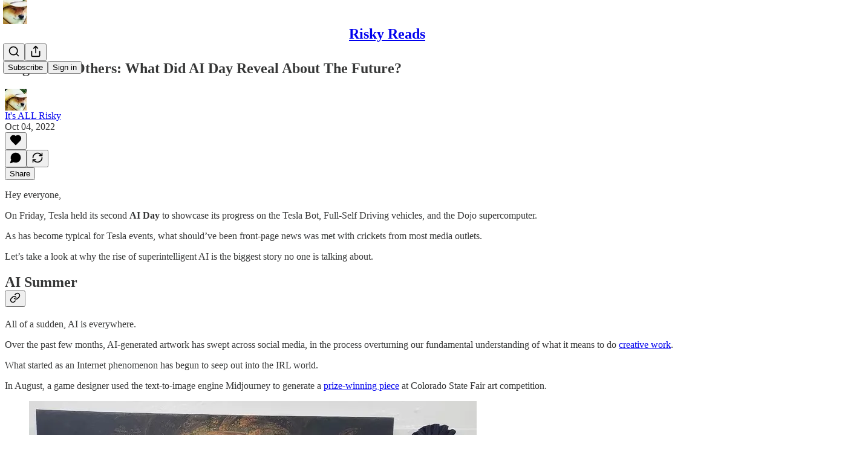

--- FILE ---
content_type: text/html; charset=utf-8
request_url: https://www.itsallrisky.com/p/doge-unto-others-what-did-ai-day-22-10-04
body_size: 74476
content:
<!DOCTYPE html>
<html lang="en">
    <head>
        <meta charset="utf-8" />
        <meta name="norton-safeweb-site-verification" content="24usqpep0ejc5w6hod3dulxwciwp0djs6c6ufp96av3t4whuxovj72wfkdjxu82yacb7430qjm8adbd5ezlt4592dq4zrvadcn9j9n-0btgdzpiojfzno16-fnsnu7xd" />
        
        <link rel="preconnect" href="https://substackcdn.com" />
        

        
            <title data-rh="true">Doge Unto Others: What Did AI Day Reveal About The Future?</title>
            
            <meta data-rh="true" name="theme-color" content="#ffffff"/><meta data-rh="true" property="og:type" content="article"/><meta data-rh="true" property="og:title" content="Doge Unto Others: What Did AI Day Reveal About The Future?"/><meta data-rh="true" name="twitter:title" content="Doge Unto Others: What Did AI Day Reveal About The Future?"/><meta data-rh="true" name="description" content="Hey everyone,On Friday, Tesla held its second AI Day to showcase its progress on the Tesla Bot, Full-Self Driving vehicles, and the Dojo supercomputer.As has become typical for Tesla events, what should&#x27;ve been front-page news was met with crickets from most media outlets.Let&#x27;s take a look at why the rise of superintelligent AI is the biggest story no one is talking about."/><meta data-rh="true" property="og:description" content="Hey everyone,On Friday, Tesla held its second AI Day to showcase its progress on the Tesla Bot, Full-Self Driving vehicles, and the Dojo supercomputer.As has become typical for Tesla events, what should&#x27;ve been front-page news was met with crickets from most media outlets.Let&#x27;s take a look at why the rise of superintelligent AI is the biggest story no one is talking about."/><meta data-rh="true" name="twitter:description" content="Hey everyone,On Friday, Tesla held its second AI Day to showcase its progress on the Tesla Bot, Full-Self Driving vehicles, and the Dojo supercomputer.As has become typical for Tesla events, what should&#x27;ve been front-page news was met with crickets from most media outlets.Let&#x27;s take a look at why the rise of superintelligent AI is the biggest story no one is talking about."/><meta data-rh="true" property="og:image" content="https://substackcdn.com/image/fetch/$s_!xg43!,w_1200,h_675,c_fill,f_jpg,q_auto:good,fl_progressive:steep,g_auto/https%3A%2F%2Fsubstack-post-media.s3.amazonaws.com%2Fpublic%2Fimages%2F27ef9ca1-0283-4f1c-8ce0-9f8ba104e761_570x284.jpeg"/><meta data-rh="true" name="twitter:image" content="https://substackcdn.com/image/fetch/$s_!KJuY!,f_auto,q_auto:best,fl_progressive:steep/https%3A%2F%2Fitsallrisky.substack.com%2Fapi%2Fv1%2Fpost_preview%2F97185262%2Ftwitter.jpg%3Fversion%3D4"/><meta data-rh="true" name="twitter:card" content="summary_large_image"/>
            
            
        

        

        <style>
          @layer legacy, tailwind, pencraftReset, pencraft;
        </style>

        
        <link rel="preload" as="style" href="https://substackcdn.com/bundle/theme/main.6193e83abbfebd32a25d.css" />
        
        
        
        <link rel="preload" as="font" href="https://fonts.gstatic.com/s/spectral/v13/rnCr-xNNww_2s0amA9M5knjsS_ul.woff2" crossorigin />
        

        
            
                <link rel="stylesheet" type="text/css" href="https://substackcdn.com/bundle/static/css/97276.571613c3.css" />
            
                <link rel="stylesheet" type="text/css" href="https://substackcdn.com/bundle/static/css/37045.0b7473d2.css" />
            
                <link rel="stylesheet" type="text/css" href="https://substackcdn.com/bundle/static/css/20852.9cd7f82f.css" />
            
                <link rel="stylesheet" type="text/css" href="https://substackcdn.com/bundle/static/css/88577.8d59a919.css" />
            
                <link rel="stylesheet" type="text/css" href="https://substackcdn.com/bundle/static/css/41036.46e8d1b9.css" />
            
                <link rel="stylesheet" type="text/css" href="https://substackcdn.com/bundle/static/css/71385.463006e7.css" />
            
                <link rel="stylesheet" type="text/css" href="https://substackcdn.com/bundle/static/css/48320.87d970cd.css" />
            
                <link rel="stylesheet" type="text/css" href="https://substackcdn.com/bundle/static/css/96998.600b6fbf.css" />
            
                <link rel="stylesheet" type="text/css" href="https://substackcdn.com/bundle/static/css/83253.60f2c3e0.css" />
            
                <link rel="stylesheet" type="text/css" href="https://substackcdn.com/bundle/static/css/38582.068f1d4f.css" />
            
                <link rel="stylesheet" type="text/css" href="https://substackcdn.com/bundle/static/css/23282.4c47f367.css" />
            
                <link rel="stylesheet" type="text/css" href="https://substackcdn.com/bundle/static/css/main.aba729d8.css" />
            
                <link rel="stylesheet" type="text/css" href="https://substackcdn.com/bundle/static/css/23282.4c47f367.css" />
            
                <link rel="stylesheet" type="text/css" href="https://substackcdn.com/bundle/static/css/38582.068f1d4f.css" />
            
                <link rel="stylesheet" type="text/css" href="https://substackcdn.com/bundle/static/css/83253.60f2c3e0.css" />
            
                <link rel="stylesheet" type="text/css" href="https://substackcdn.com/bundle/static/css/96998.600b6fbf.css" />
            
                <link rel="stylesheet" type="text/css" href="https://substackcdn.com/bundle/static/css/48320.87d970cd.css" />
            
                <link rel="stylesheet" type="text/css" href="https://substackcdn.com/bundle/static/css/71385.463006e7.css" />
            
                <link rel="stylesheet" type="text/css" href="https://substackcdn.com/bundle/static/css/41036.46e8d1b9.css" />
            
                <link rel="stylesheet" type="text/css" href="https://substackcdn.com/bundle/static/css/88577.8d59a919.css" />
            
                <link rel="stylesheet" type="text/css" href="https://substackcdn.com/bundle/static/css/37045.0b7473d2.css" />
            
                <link rel="stylesheet" type="text/css" href="https://substackcdn.com/bundle/static/css/86379.813be60f.css" />
            
        

        
        
        
        
        <meta name="viewport" content="width=device-width, initial-scale=1, maximum-scale=1, user-scalable=0, viewport-fit=cover" />
        <meta name="author" content="It&#39;s ALL Risky" />
        <meta property="og:url" content="https://www.itsallrisky.com/p/doge-unto-others-what-did-ai-day-22-10-04" />
        
        
        <link rel="canonical" href="https://www.itsallrisky.com/p/doge-unto-others-what-did-ai-day-22-10-04" />
        

        

        

        

        
            
                <link rel="shortcut icon" href="https://substackcdn.com/image/fetch/$s_!RDEO!,f_auto,q_auto:good,fl_progressive:steep/https%3A%2F%2Fsubstack-post-media.s3.amazonaws.com%2Fpublic%2Fimages%2F9b1eeb26-f5f7-45b0-8bc3-da2b406028d5%2Ffavicon.ico">
            
        
            
                <link rel="icon" type="image/png" sizes="16x16" href="https://substackcdn.com/image/fetch/$s_!N-la!,f_auto,q_auto:good,fl_progressive:steep/https%3A%2F%2Fsubstack-post-media.s3.amazonaws.com%2Fpublic%2Fimages%2F9b1eeb26-f5f7-45b0-8bc3-da2b406028d5%2Ffavicon-16x16.png">
            
        
            
                <link rel="icon" type="image/png" sizes="32x32" href="https://substackcdn.com/image/fetch/$s_!sEfE!,f_auto,q_auto:good,fl_progressive:steep/https%3A%2F%2Fsubstack-post-media.s3.amazonaws.com%2Fpublic%2Fimages%2F9b1eeb26-f5f7-45b0-8bc3-da2b406028d5%2Ffavicon-32x32.png">
            
        
            
                <link rel="icon" type="image/png" sizes="48x48" href="https://substackcdn.com/image/fetch/$s_!DCq6!,f_auto,q_auto:good,fl_progressive:steep/https%3A%2F%2Fsubstack-post-media.s3.amazonaws.com%2Fpublic%2Fimages%2F9b1eeb26-f5f7-45b0-8bc3-da2b406028d5%2Ffavicon-48x48.png">
            
        
            
                <link rel="apple-touch-icon" sizes="57x57" href="https://substackcdn.com/image/fetch/$s_!P8Gk!,f_auto,q_auto:good,fl_progressive:steep/https%3A%2F%2Fsubstack-post-media.s3.amazonaws.com%2Fpublic%2Fimages%2F9b1eeb26-f5f7-45b0-8bc3-da2b406028d5%2Fapple-touch-icon-57x57.png">
            
        
            
                <link rel="apple-touch-icon" sizes="60x60" href="https://substackcdn.com/image/fetch/$s_!eWAY!,f_auto,q_auto:good,fl_progressive:steep/https%3A%2F%2Fsubstack-post-media.s3.amazonaws.com%2Fpublic%2Fimages%2F9b1eeb26-f5f7-45b0-8bc3-da2b406028d5%2Fapple-touch-icon-60x60.png">
            
        
            
                <link rel="apple-touch-icon" sizes="72x72" href="https://substackcdn.com/image/fetch/$s_!vshB!,f_auto,q_auto:good,fl_progressive:steep/https%3A%2F%2Fsubstack-post-media.s3.amazonaws.com%2Fpublic%2Fimages%2F9b1eeb26-f5f7-45b0-8bc3-da2b406028d5%2Fapple-touch-icon-72x72.png">
            
        
            
                <link rel="apple-touch-icon" sizes="76x76" href="https://substackcdn.com/image/fetch/$s_!M7Db!,f_auto,q_auto:good,fl_progressive:steep/https%3A%2F%2Fsubstack-post-media.s3.amazonaws.com%2Fpublic%2Fimages%2F9b1eeb26-f5f7-45b0-8bc3-da2b406028d5%2Fapple-touch-icon-76x76.png">
            
        
            
                <link rel="apple-touch-icon" sizes="114x114" href="https://substackcdn.com/image/fetch/$s_!Tp7q!,f_auto,q_auto:good,fl_progressive:steep/https%3A%2F%2Fsubstack-post-media.s3.amazonaws.com%2Fpublic%2Fimages%2F9b1eeb26-f5f7-45b0-8bc3-da2b406028d5%2Fapple-touch-icon-114x114.png">
            
        
            
                <link rel="apple-touch-icon" sizes="120x120" href="https://substackcdn.com/image/fetch/$s_!ndzn!,f_auto,q_auto:good,fl_progressive:steep/https%3A%2F%2Fsubstack-post-media.s3.amazonaws.com%2Fpublic%2Fimages%2F9b1eeb26-f5f7-45b0-8bc3-da2b406028d5%2Fapple-touch-icon-120x120.png">
            
        
            
                <link rel="apple-touch-icon" sizes="144x144" href="https://substackcdn.com/image/fetch/$s_!bCnX!,f_auto,q_auto:good,fl_progressive:steep/https%3A%2F%2Fsubstack-post-media.s3.amazonaws.com%2Fpublic%2Fimages%2F9b1eeb26-f5f7-45b0-8bc3-da2b406028d5%2Fapple-touch-icon-144x144.png">
            
        
            
                <link rel="apple-touch-icon" sizes="152x152" href="https://substackcdn.com/image/fetch/$s_!OvJP!,f_auto,q_auto:good,fl_progressive:steep/https%3A%2F%2Fsubstack-post-media.s3.amazonaws.com%2Fpublic%2Fimages%2F9b1eeb26-f5f7-45b0-8bc3-da2b406028d5%2Fapple-touch-icon-152x152.png">
            
        
            
                <link rel="apple-touch-icon" sizes="167x167" href="https://substackcdn.com/image/fetch/$s_!TlMI!,f_auto,q_auto:good,fl_progressive:steep/https%3A%2F%2Fsubstack-post-media.s3.amazonaws.com%2Fpublic%2Fimages%2F9b1eeb26-f5f7-45b0-8bc3-da2b406028d5%2Fapple-touch-icon-167x167.png">
            
        
            
                <link rel="apple-touch-icon" sizes="180x180" href="https://substackcdn.com/image/fetch/$s_!0sBJ!,f_auto,q_auto:good,fl_progressive:steep/https%3A%2F%2Fsubstack-post-media.s3.amazonaws.com%2Fpublic%2Fimages%2F9b1eeb26-f5f7-45b0-8bc3-da2b406028d5%2Fapple-touch-icon-180x180.png">
            
        
            
                <link rel="apple-touch-icon" sizes="1024x1024" href="https://substackcdn.com/image/fetch/$s_!SQzP!,f_auto,q_auto:good,fl_progressive:steep/https%3A%2F%2Fsubstack-post-media.s3.amazonaws.com%2Fpublic%2Fimages%2F9b1eeb26-f5f7-45b0-8bc3-da2b406028d5%2Fapple-touch-icon-1024x1024.png">
            
        
            
        
            
        
            
        

        

        
            <link rel="alternate" type="application/rss+xml" href="/feed" title="Risky Reads"/>
        

        
        
          <style>
            @font-face{font-family:'Spectral';font-style:italic;font-weight:400;font-display:fallback;src:url(https://fonts.gstatic.com/s/spectral/v13/rnCt-xNNww_2s0amA9M8on7mTNmnUHowCw.woff2) format('woff2');unicode-range:U+0301,U+0400-045F,U+0490-0491,U+04B0-04B1,U+2116}@font-face{font-family:'Spectral';font-style:italic;font-weight:400;font-display:fallback;src:url(https://fonts.gstatic.com/s/spectral/v13/rnCt-xNNww_2s0amA9M8onXmTNmnUHowCw.woff2) format('woff2');unicode-range:U+0102-0103,U+0110-0111,U+0128-0129,U+0168-0169,U+01A0-01A1,U+01AF-01B0,U+0300-0301,U+0303-0304,U+0308-0309,U+0323,U+0329,U+1EA0-1EF9,U+20AB}@font-face{font-family:'Spectral';font-style:italic;font-weight:400;font-display:fallback;src:url(https://fonts.gstatic.com/s/spectral/v13/rnCt-xNNww_2s0amA9M8onTmTNmnUHowCw.woff2) format('woff2');unicode-range:U+0100-02AF,U+0304,U+0308,U+0329,U+1E00-1E9F,U+1EF2-1EFF,U+2020,U+20A0-20AB,U+20AD-20CF,U+2113,U+2C60-2C7F,U+A720-A7FF}@font-face{font-family:'Spectral';font-style:italic;font-weight:400;font-display:fallback;src:url(https://fonts.gstatic.com/s/spectral/v13/rnCt-xNNww_2s0amA9M8onrmTNmnUHo.woff2) format('woff2');unicode-range:U+0000-00FF,U+0131,U+0152-0153,U+02BB-02BC,U+02C6,U+02DA,U+02DC,U+0304,U+0308,U+0329,U+2000-206F,U+2074,U+20AC,U+2122,U+2191,U+2193,U+2212,U+2215,U+FEFF,U+FFFD}@font-face{font-family:'Spectral';font-style:normal;font-weight:400;font-display:fallback;src:url(https://fonts.gstatic.com/s/spectral/v13/rnCr-xNNww_2s0amA9M9knjsS_ulYHs.woff2) format('woff2');unicode-range:U+0301,U+0400-045F,U+0490-0491,U+04B0-04B1,U+2116}@font-face{font-family:'Spectral';font-style:normal;font-weight:400;font-display:fallback;src:url(https://fonts.gstatic.com/s/spectral/v13/rnCr-xNNww_2s0amA9M2knjsS_ulYHs.woff2) format('woff2');unicode-range:U+0102-0103,U+0110-0111,U+0128-0129,U+0168-0169,U+01A0-01A1,U+01AF-01B0,U+0300-0301,U+0303-0304,U+0308-0309,U+0323,U+0329,U+1EA0-1EF9,U+20AB}@font-face{font-family:'Spectral';font-style:normal;font-weight:400;font-display:fallback;src:url(https://fonts.gstatic.com/s/spectral/v13/rnCr-xNNww_2s0amA9M3knjsS_ulYHs.woff2) format('woff2');unicode-range:U+0100-02AF,U+0304,U+0308,U+0329,U+1E00-1E9F,U+1EF2-1EFF,U+2020,U+20A0-20AB,U+20AD-20CF,U+2113,U+2C60-2C7F,U+A720-A7FF}@font-face{font-family:'Spectral';font-style:normal;font-weight:400;font-display:fallback;src:url(https://fonts.gstatic.com/s/spectral/v13/rnCr-xNNww_2s0amA9M5knjsS_ul.woff2) format('woff2');unicode-range:U+0000-00FF,U+0131,U+0152-0153,U+02BB-02BC,U+02C6,U+02DA,U+02DC,U+0304,U+0308,U+0329,U+2000-206F,U+2074,U+20AC,U+2122,U+2191,U+2193,U+2212,U+2215,U+FEFF,U+FFFD}@font-face{font-family:'Spectral';font-style:normal;font-weight:600;font-display:fallback;src:url(https://fonts.gstatic.com/s/spectral/v13/rnCs-xNNww_2s0amA9vmtm3FafaPWnIIMrY.woff2) format('woff2');unicode-range:U+0301,U+0400-045F,U+0490-0491,U+04B0-04B1,U+2116}@font-face{font-family:'Spectral';font-style:normal;font-weight:600;font-display:fallback;src:url(https://fonts.gstatic.com/s/spectral/v13/rnCs-xNNww_2s0amA9vmtm3OafaPWnIIMrY.woff2) format('woff2');unicode-range:U+0102-0103,U+0110-0111,U+0128-0129,U+0168-0169,U+01A0-01A1,U+01AF-01B0,U+0300-0301,U+0303-0304,U+0308-0309,U+0323,U+0329,U+1EA0-1EF9,U+20AB}@font-face{font-family:'Spectral';font-style:normal;font-weight:600;font-display:fallback;src:url(https://fonts.gstatic.com/s/spectral/v13/rnCs-xNNww_2s0amA9vmtm3PafaPWnIIMrY.woff2) format('woff2');unicode-range:U+0100-02AF,U+0304,U+0308,U+0329,U+1E00-1E9F,U+1EF2-1EFF,U+2020,U+20A0-20AB,U+20AD-20CF,U+2113,U+2C60-2C7F,U+A720-A7FF}@font-face{font-family:'Spectral';font-style:normal;font-weight:600;font-display:fallback;src:url(https://fonts.gstatic.com/s/spectral/v13/rnCs-xNNww_2s0amA9vmtm3BafaPWnII.woff2) format('woff2');unicode-range:U+0000-00FF,U+0131,U+0152-0153,U+02BB-02BC,U+02C6,U+02DA,U+02DC,U+0304,U+0308,U+0329,U+2000-206F,U+2074,U+20AC,U+2122,U+2191,U+2193,U+2212,U+2215,U+FEFF,U+FFFD}
            
          </style>
        
        

        <style>:root{--color_theme_bg_pop:#f8a848;--background_pop:#f8a848;--cover_bg_color:#FFFFFF;--cover_bg_color_secondary:#f0f0f0;--background_pop_darken:#f79c2f;--print_on_pop:#ffffff;--color_theme_bg_pop_darken:#f79c2f;--color_theme_print_on_pop:#ffffff;--color_theme_bg_pop_20:rgba(248, 168, 72, 0.2);--color_theme_bg_pop_30:rgba(248, 168, 72, 0.3);--print_pop:#f8a848;--color_theme_accent:#f8a848;--cover_print_primary:#363737;--cover_print_secondary:#757575;--cover_print_tertiary:#b6b6b6;--cover_border_color:#f8a848;--home_hero:magaziney;--home_posts:list;--web_bg_color:#ffffff;--background_contrast_1:#f0f0f0;--background_contrast_2:#dddddd;--background_contrast_3:#b7b7b7;--background_contrast_4:#929292;--background_contrast_5:#515151;--color_theme_bg_contrast_1:#f0f0f0;--color_theme_bg_contrast_2:#dddddd;--color_theme_bg_contrast_3:#b7b7b7;--color_theme_bg_contrast_4:#929292;--color_theme_bg_contrast_5:#515151;--color_theme_bg_elevated:#ffffff;--color_theme_bg_elevated_secondary:#f0f0f0;--color_theme_bg_elevated_tertiary:#dddddd;--color_theme_detail:#e6e6e6;--background_contrast_pop:rgba(248, 168, 72, 0.4);--color_theme_bg_contrast_pop:rgba(248, 168, 72, 0.4);--theme_bg_is_dark:0;--print_on_web_bg_color:#363737;--print_secondary_on_web_bg_color:#868787;--background_pop_rgb:248, 168, 72;--color_theme_bg_pop_rgb:248, 168, 72;--color_theme_accent_rgb:248, 168, 72;}</style>

        
            <link rel="stylesheet" href="https://substackcdn.com/bundle/theme/main.6193e83abbfebd32a25d.css" />
        

        <style></style>

        

        

        

        
    </head>

    <body class="">
        

        

        

        

        <div id="entry">
            <div id="main" class="main typography use-theme-bg"><div class="pencraft pc-display-contents pc-reset pubTheme-yiXxQA"><div data-testid="navbar" class="main-menu"><div class="mainMenuContent-DME8DR"><div style="position:relative;height:71px;" class="pencraft pc-display-flex pc-gap-12 pc-paddingLeft-20 pc-paddingRight-20 pc-justifyContent-space-between pc-alignItems-center pc-reset border-bottom-detail-k1F6C4 topBar-pIF0J1"><div style="flex-basis:0px;flex-grow:1;" class="logoContainer-p12gJb"><a href="/" native class="pencraft pc-display-contents pc-reset"><div draggable="false" class="pencraft pc-display-flex pc-position-relative pc-reset"><div style="width:40px;height:40px;" class="pencraft pc-display-flex pc-reset bg-white-ZBV5av pc-borderRadius-sm overflow-hidden-WdpwT6 sizing-border-box-DggLA4"><picture><source type="image/webp" srcset="https://substackcdn.com/image/fetch/$s_!21ae!,w_80,h_80,c_fill,f_webp,q_auto:good,fl_progressive:steep,g_auto/https%3A%2F%2Fsubstack-post-media.s3.amazonaws.com%2Fpublic%2Fimages%2Fed9b16c1-aaa9-45ba-b659-dcff3d3fb570_512x512.png"/><img src="https://substackcdn.com/image/fetch/$s_!21ae!,w_80,h_80,c_fill,f_auto,q_auto:good,fl_progressive:steep,g_auto/https%3A%2F%2Fsubstack-post-media.s3.amazonaws.com%2Fpublic%2Fimages%2Fed9b16c1-aaa9-45ba-b659-dcff3d3fb570_512x512.png" sizes="100vw" alt="Risky Reads" width="80" height="80" style="width:40px;height:40px;" draggable="false" class="img-OACg1c object-fit-cover-u4ReeV pencraft pc-reset"/></picture></div></div></a></div><div style="flex-grow:0;" class="titleContainer-DJYq5v"><h1 class="pencraft pc-reset font-pub-headings-FE5byy reset-IxiVJZ title-oOnUGd"><a href="/" class="pencraft pc-display-contents pc-reset">Risky Reads</a></h1></div><div style="flex-basis:0px;flex-grow:1;" class="pencraft pc-display-flex pc-justifyContent-flex-end pc-alignItems-center pc-reset"><div class="buttonsContainer-SJBuep"><div class="pencraft pc-display-flex pc-gap-8 pc-justifyContent-flex-end pc-alignItems-center pc-reset navbar-buttons"><div class="pencraft pc-display-flex pc-gap-4 pc-reset"><span data-state="closed"><button tabindex="0" type="button" aria-label="Search" class="pencraft pc-reset pencraft iconButton-mq_Et5 iconButtonBase-dJGHgN buttonBase-GK1x3M buttonStyle-r7yGCK size_md-gCDS3o priority_tertiary-rlke8z"><svg xmlns="http://www.w3.org/2000/svg" width="20" height="20" viewBox="0 0 24 24" fill="none" stroke="currentColor" stroke-width="2" stroke-linecap="round" stroke-linejoin="round" class="lucide lucide-search"><circle cx="11" cy="11" r="8"></circle><path d="m21 21-4.3-4.3"></path></svg></button></span><button tabindex="0" type="button" aria-label="Share Publication" id="headlessui-menu-button-P0-5" aria-haspopup="menu" aria-expanded="false" data-headlessui-state class="pencraft pc-reset pencraft iconButton-mq_Et5 iconButtonBase-dJGHgN buttonBase-GK1x3M buttonStyle-r7yGCK size_md-gCDS3o priority_tertiary-rlke8z"><svg xmlns="http://www.w3.org/2000/svg" width="20" height="20" viewBox="0 0 24 24" fill="none" stroke="currentColor" stroke-width="2" stroke-linecap="round" stroke-linejoin="round" class="lucide lucide-share"><path d="M4 12v8a2 2 0 0 0 2 2h12a2 2 0 0 0 2-2v-8"></path><polyline points="16 6 12 2 8 6"></polyline><line x1="12" x2="12" y1="2" y2="15"></line></svg></button></div><button tabindex="0" type="button" data-testid="noncontributor-cta-button" class="pencraft pc-reset pencraft buttonBase-GK1x3M buttonText-X0uSmG buttonStyle-r7yGCK priority_primary-RfbeYt size_md-gCDS3o">Subscribe</button><button tabindex="0" type="button" native data-href="https://substack.com/sign-in?redirect=%2Fp%2Fdoge-unto-others-what-did-ai-day-22-10-04&amp;for_pub=itsallrisky" class="pencraft pc-reset pencraft buttonBase-GK1x3M buttonText-X0uSmG buttonStyle-r7yGCK priority_tertiary-rlke8z size_md-gCDS3o">Sign in</button></div></div></div></div></div><div style="height:72px;"></div></div></div><div><script type="application/ld+json">{"@context":"https://schema.org","@type":"NewsArticle","url":"https://www.itsallrisky.com/p/doge-unto-others-what-did-ai-day-22-10-04","mainEntityOfPage":"https://www.itsallrisky.com/p/doge-unto-others-what-did-ai-day-22-10-04","headline":"Doge Unto Others: What Did AI Day Reveal About The Future?","description":"Hey everyone,On Friday, Tesla held its second AI Day to showcase its progress on the Tesla Bot, Full-Self Driving vehicles, and the Dojo supercomputer.As has become typical for Tesla events, what should've been front-page news was met with crickets from most media outlets.Let's take a look at why the rise of superintelligent AI is the biggest story no one is talking about.","image":[{"@type":"ImageObject","url":"https://substack-post-media.s3.amazonaws.com/public/images/27ef9ca1-0283-4f1c-8ce0-9f8ba104e761_570x284.jpeg"}],"datePublished":"2022-10-04T00:00:00+00:00","dateModified":"2022-10-04T00:00:00+00:00","isAccessibleForFree":true,"author":[{"@type":"Person","name":"It's ALL Risky","url":"https://substack.com/@itsallrisky","description":"Editor-in-Chief of the Risky Reads newsletter. Impassioned Doge evangelist, fledgeling Meme Alchemist, and amateur multiverse explorer. Thank you for subscribing!","identifier":"user:28934866","sameAs":["https://twitter.com/itsALLrisky"],"image":{"@type":"ImageObject","contentUrl":"https://substackcdn.com/image/fetch/$s_!sZCN!,f_auto,q_auto:good,fl_progressive:steep/https%3A%2F%2Fsubstack-post-media.s3.amazonaws.com%2Fpublic%2Fimages%2F8268f5d8-0dba-48f9-a1b7-8025ec220772_512x512.jpeg","thumbnailUrl":"https://substackcdn.com/image/fetch/$s_!sZCN!,w_128,h_128,c_limit,f_auto,q_auto:good,fl_progressive:steep/https%3A%2F%2Fsubstack-post-media.s3.amazonaws.com%2Fpublic%2Fimages%2F8268f5d8-0dba-48f9-a1b7-8025ec220772_512x512.jpeg"}}],"publisher":{"@type":"Organization","name":"Risky Reads","url":"https://www.itsallrisky.com","description":"Archived.","interactionStatistic":{"@type":"InteractionCounter","name":"Subscribers","interactionType":"https://schema.org/SubscribeAction","userInteractionCount":1000},"identifier":"pub:1243898","logo":{"@type":"ImageObject","url":"https://substackcdn.com/image/fetch/$s_!21ae!,f_auto,q_auto:good,fl_progressive:steep/https%3A%2F%2Fsubstack-post-media.s3.amazonaws.com%2Fpublic%2Fimages%2Fed9b16c1-aaa9-45ba-b659-dcff3d3fb570_512x512.png","contentUrl":"https://substackcdn.com/image/fetch/$s_!21ae!,f_auto,q_auto:good,fl_progressive:steep/https%3A%2F%2Fsubstack-post-media.s3.amazonaws.com%2Fpublic%2Fimages%2Fed9b16c1-aaa9-45ba-b659-dcff3d3fb570_512x512.png","thumbnailUrl":"https://substackcdn.com/image/fetch/$s_!21ae!,w_128,h_128,c_limit,f_auto,q_auto:good,fl_progressive:steep/https%3A%2F%2Fsubstack-post-media.s3.amazonaws.com%2Fpublic%2Fimages%2Fed9b16c1-aaa9-45ba-b659-dcff3d3fb570_512x512.png"},"image":{"@type":"ImageObject","url":"https://substackcdn.com/image/fetch/$s_!21ae!,f_auto,q_auto:good,fl_progressive:steep/https%3A%2F%2Fsubstack-post-media.s3.amazonaws.com%2Fpublic%2Fimages%2Fed9b16c1-aaa9-45ba-b659-dcff3d3fb570_512x512.png","contentUrl":"https://substackcdn.com/image/fetch/$s_!21ae!,f_auto,q_auto:good,fl_progressive:steep/https%3A%2F%2Fsubstack-post-media.s3.amazonaws.com%2Fpublic%2Fimages%2Fed9b16c1-aaa9-45ba-b659-dcff3d3fb570_512x512.png","thumbnailUrl":"https://substackcdn.com/image/fetch/$s_!21ae!,w_128,h_128,c_limit,f_auto,q_auto:good,fl_progressive:steep/https%3A%2F%2Fsubstack-post-media.s3.amazonaws.com%2Fpublic%2Fimages%2Fed9b16c1-aaa9-45ba-b659-dcff3d3fb570_512x512.png"},"sameAs":["https://twitter.com/itsALLrisky"]},"interactionStatistic":[{"@type":"InteractionCounter","interactionType":"https://schema.org/LikeAction","userInteractionCount":0},{"@type":"InteractionCounter","interactionType":"https://schema.org/ShareAction","userInteractionCount":0},{"@type":"InteractionCounter","interactionType":"https://schema.org/CommentAction","userInteractionCount":0}]}</script><div aria-label="Post" role="main" class="single-post-container"><div class="container"><div class="single-post"><div class="pencraft pc-display-contents pc-reset pubTheme-yiXxQA"><article class="typography newsletter-post post"><div role="region" aria-label="Post header" class="post-header"><h1 dir="auto" class="post-title published title-X77sOw">Doge Unto Others: What Did AI Day Reveal About The Future?</h1><div aria-label="Post UFI" role="region" class="pencraft pc-display-flex pc-flexDirection-column pc-paddingBottom-16 pc-reset"><div class="pencraft pc-display-flex pc-flexDirection-column pc-paddingTop-16 pc-paddingBottom-16 pc-reset"><div class="pencraft pc-display-flex pc-gap-12 pc-alignItems-center pc-reset byline-wrapper"><div class="pencraft pc-display-flex pc-reset"><div class="pencraft pc-display-flex pc-flexDirection-row pc-gap-8 pc-alignItems-center pc-justifyContent-flex-start pc-reset"><div style="--scale:36px;--offset:9px;--border-width:4.5px;" class="pencraft pc-display-flex pc-flexDirection-row pc-alignItems-center pc-justifyContent-flex-start pc-reset ltr-qDBmby"><a href="https://substack.com/@itsallrisky" aria-label="View It's ALL Risky's profile" class="pencraft pc-display-contents pc-reset"><div style="--scale:36px;" tabindex="0" class="pencraft pc-display-flex pc-width-36 pc-height-36 pc-justifyContent-center pc-alignItems-center pc-position-relative pc-reset bg-secondary-UUD3_J flex-auto-j3S2WA animate-XFJxE4 outline-detail-vcQLyr pc-borderRadius-full overflow-hidden-WdpwT6 sizing-border-box-DggLA4 pressable-sm-YIJFKJ showFocus-sk_vEm container-TAtrWj interactive-UkK0V6 avatar-u8q6xB last-JfNEJ_"><div style="--scale:36px;" title="It's ALL Risky" class="pencraft pc-display-flex pc-width-36 pc-height-36 pc-justifyContent-center pc-alignItems-center pc-position-relative pc-reset bg-secondary-UUD3_J flex-auto-j3S2WA outline-detail-vcQLyr pc-borderRadius-full overflow-hidden-WdpwT6 sizing-border-box-DggLA4 container-TAtrWj"><picture><source type="image/webp" srcset="https://substackcdn.com/image/fetch/$s_!sZCN!,w_36,h_36,c_fill,f_webp,q_auto:good,fl_progressive:steep/https%3A%2F%2Fsubstack-post-media.s3.amazonaws.com%2Fpublic%2Fimages%2F8268f5d8-0dba-48f9-a1b7-8025ec220772_512x512.jpeg 36w, https://substackcdn.com/image/fetch/$s_!sZCN!,w_72,h_72,c_fill,f_webp,q_auto:good,fl_progressive:steep/https%3A%2F%2Fsubstack-post-media.s3.amazonaws.com%2Fpublic%2Fimages%2F8268f5d8-0dba-48f9-a1b7-8025ec220772_512x512.jpeg 72w, https://substackcdn.com/image/fetch/$s_!sZCN!,w_108,h_108,c_fill,f_webp,q_auto:good,fl_progressive:steep/https%3A%2F%2Fsubstack-post-media.s3.amazonaws.com%2Fpublic%2Fimages%2F8268f5d8-0dba-48f9-a1b7-8025ec220772_512x512.jpeg 108w" sizes="36px"/><img src="https://substackcdn.com/image/fetch/$s_!sZCN!,w_36,h_36,c_fill,f_auto,q_auto:good,fl_progressive:steep/https%3A%2F%2Fsubstack-post-media.s3.amazonaws.com%2Fpublic%2Fimages%2F8268f5d8-0dba-48f9-a1b7-8025ec220772_512x512.jpeg" sizes="36px" alt="It's ALL Risky's avatar" srcset="https://substackcdn.com/image/fetch/$s_!sZCN!,w_36,h_36,c_fill,f_auto,q_auto:good,fl_progressive:steep/https%3A%2F%2Fsubstack-post-media.s3.amazonaws.com%2Fpublic%2Fimages%2F8268f5d8-0dba-48f9-a1b7-8025ec220772_512x512.jpeg 36w, https://substackcdn.com/image/fetch/$s_!sZCN!,w_72,h_72,c_fill,f_auto,q_auto:good,fl_progressive:steep/https%3A%2F%2Fsubstack-post-media.s3.amazonaws.com%2Fpublic%2Fimages%2F8268f5d8-0dba-48f9-a1b7-8025ec220772_512x512.jpeg 72w, https://substackcdn.com/image/fetch/$s_!sZCN!,w_108,h_108,c_fill,f_auto,q_auto:good,fl_progressive:steep/https%3A%2F%2Fsubstack-post-media.s3.amazonaws.com%2Fpublic%2Fimages%2F8268f5d8-0dba-48f9-a1b7-8025ec220772_512x512.jpeg 108w" width="36" height="36" draggable="false" class="img-OACg1c object-fit-cover-u4ReeV pencraft pc-reset"/></picture></div></div></a></div></div></div><div class="pencraft pc-display-flex pc-flexDirection-column pc-reset"><div class="pencraft pc-reset color-pub-primary-text-NyXPlw line-height-20-t4M0El font-meta-MWBumP size-11-NuY2Zx weight-medium-fw81nC transform-uppercase-yKDgcq reset-IxiVJZ meta-EgzBVA"><span data-state="closed"><a href="https://substack.com/@itsallrisky" class="pencraft pc-reset decoration-hover-underline-ClDVRM reset-IxiVJZ">It's ALL Risky</a></span></div><div class="pencraft pc-display-flex pc-gap-4 pc-reset"><div class="pencraft pc-reset color-pub-secondary-text-hGQ02T line-height-20-t4M0El font-meta-MWBumP size-11-NuY2Zx weight-medium-fw81nC transform-uppercase-yKDgcq reset-IxiVJZ meta-EgzBVA">Oct 04, 2022</div></div></div></div></div><div class="pencraft pc-display-flex pc-gap-16 pc-paddingTop-16 pc-paddingBottom-16 pc-justifyContent-space-between pc-alignItems-center pc-reset flex-grow-rzmknG border-top-detail-themed-k9TZAY border-bottom-detail-themed-Ua9186 post-ufi"><div class="pencraft pc-display-flex pc-gap-8 pc-reset"><div class="like-button-container post-ufi-button style-button"><button tabindex="0" type="button" aria-label="Like" aria-pressed="false" class="pencraft pc-reset pencraft post-ufi-button style-button no-label with-border"><svg role="img" style="height:20px;width:20px;" width="20" height="20" viewBox="0 0 24 24" fill="#000000" stroke-width="2" stroke="#000" xmlns="http://www.w3.org/2000/svg" class="icon"><g><title></title><svg xmlns="http://www.w3.org/2000/svg" width="24" height="24" viewBox="0 0 24 24" stroke-width="2" stroke-linecap="round" stroke-linejoin="round" class="lucide lucide-heart"><path d="M19 14c1.49-1.46 3-3.21 3-5.5A5.5 5.5 0 0 0 16.5 3c-1.76 0-3 .5-4.5 2-1.5-1.5-2.74-2-4.5-2A5.5 5.5 0 0 0 2 8.5c0 2.3 1.5 4.05 3 5.5l7 7Z"></path></svg></g></svg></button></div><button tabindex="0" type="button" aria-label="View comments (0)" data-href="https://www.itsallrisky.com/p/doge-unto-others-what-did-ai-day-22-10-04/comments" class="pencraft pc-reset pencraft post-ufi-button style-button post-ufi-comment-button no-label with-border"><svg role="img" style="height:20px;width:20px;" width="20" height="20" viewBox="0 0 24 24" fill="#000000" stroke-width="2" stroke="#000" xmlns="http://www.w3.org/2000/svg" class="icon"><g><title></title><svg xmlns="http://www.w3.org/2000/svg" width="24" height="24" viewBox="0 0 24 24" stroke-width="2" stroke-linecap="round" stroke-linejoin="round" class="lucide lucide-message-circle"><path d="M7.9 20A9 9 0 1 0 4 16.1L2 22Z"></path></svg></g></svg></button><button tabindex="0" type="button" class="pencraft pc-reset pencraft post-ufi-button style-button no-label with-border"><svg role="img" style="height:20px;width:20px;" width="20" height="20" viewBox="0 0 24 24" fill="none" stroke-width="2" stroke="#000" xmlns="http://www.w3.org/2000/svg" class="icon"><g><title></title><path d="M21 3V8M21 8H16M21 8L18 5.29962C16.7056 4.14183 15.1038 3.38328 13.3879 3.11547C11.6719 2.84766 9.9152 3.08203 8.32951 3.79031C6.74382 4.49858 5.39691 5.65051 4.45125 7.10715C3.5056 8.5638 3.00158 10.2629 3 11.9996M3 21V16M3 16H8M3 16L6 18.7C7.29445 19.8578 8.89623 20.6163 10.6121 20.8841C12.3281 21.152 14.0848 20.9176 15.6705 20.2093C17.2562 19.501 18.6031 18.3491 19.5487 16.8925C20.4944 15.4358 20.9984 13.7367 21 12" stroke-linecap="round" stroke-linejoin="round"></path></g></svg></button></div><div class="pencraft pc-display-flex pc-gap-8 pc-reset"><button tabindex="0" type="button" class="pencraft pc-reset pencraft post-ufi-button style-button has-label with-border"><div class="label">Share</div></button></div></div></div></div><div class="visibility-check"></div><div><div class="available-content"><div dir="auto" class="body markup"><p>Hey everyone,</p><p><span>On Friday, Tesla held its second </span><strong>AI Day</strong><em> </em><span>to showcase its progress on the Tesla Bot, Full-Self Driving vehicles, and the Dojo supercomputer.</span></p><p>As has become typical for Tesla events, what should’ve been front-page news was met with crickets from most media outlets.</p><p>Let’s take a look at why the rise of superintelligent AI is the biggest story no one is talking about.</p><h1 class="header-anchor-post">AI Summer<div class="pencraft pc-display-flex pc-alignItems-center pc-position-absolute pc-reset header-anchor-parent"><div class="pencraft pc-display-contents pc-reset pubTheme-yiXxQA"><div id="§ai-summer" class="pencraft pc-reset header-anchor offset-top"></div><button tabindex="0" type="button" aria-label="Link" data-href="https://www.itsallrisky.com/i/97185262/ai-summer" class="pencraft pc-reset pencraft iconButton-mq_Et5 iconButtonBase-dJGHgN buttonBase-GK1x3M buttonStyle-r7yGCK size_sm-G3LciD priority_secondary-S63h9o"><svg xmlns="http://www.w3.org/2000/svg" width="18" height="18" viewBox="0 0 24 24" fill="none" stroke="currentColor" stroke-width="2" stroke-linecap="round" stroke-linejoin="round" class="lucide lucide-link"><path d="M10 13a5 5 0 0 0 7.54.54l3-3a5 5 0 0 0-7.07-7.07l-1.72 1.71"></path><path d="M14 11a5 5 0 0 0-7.54-.54l-3 3a5 5 0 0 0 7.07 7.07l1.71-1.71"></path></svg></button></div></div></h1><p>All of a sudden, AI is everywhere.</p><p><span>Over the past few months, AI-generated artwork has swept across social media, in the process overturning our fundamental understanding of what it means to do </span><a href="https://www.piratewires.com/p/demonic" rel>creative work</a><span>.</span></p><p>What started as an Internet phenomenon has begun to seep out into the IRL world.</p><p><span>In August, a game designer used the text-to-image engine Midjourney to generate a </span><a href="https://www.theverge.com/2022/9/1/23332684/ai-generated-artwork-wins-state-fair-competition-colorado" rel>prize-winning piece</a><span> at Colorado State Fair art competition.</span></p><div class="captioned-image-container"><figure><a target="_blank" href="https://substackcdn.com/image/fetch/$s_!_SnS!,f_auto,q_auto:good,fl_progressive:steep/https%3A%2F%2Fsubstack-post-media.s3.amazonaws.com%2Fpublic%2Fimages%2Ffe65a3d5-6218-4f42-b0e2-1a47ea7c7fd5_740x416.jpeg" data-component-name="Image2ToDOM" rel class="image-link image2 is-viewable-img can-restack"><div class="image2-inset can-restack"><picture><source type="image/webp" srcset="https://substackcdn.com/image/fetch/$s_!_SnS!,w_424,c_limit,f_webp,q_auto:good,fl_progressive:steep/https%3A%2F%2Fsubstack-post-media.s3.amazonaws.com%2Fpublic%2Fimages%2Ffe65a3d5-6218-4f42-b0e2-1a47ea7c7fd5_740x416.jpeg 424w, https://substackcdn.com/image/fetch/$s_!_SnS!,w_848,c_limit,f_webp,q_auto:good,fl_progressive:steep/https%3A%2F%2Fsubstack-post-media.s3.amazonaws.com%2Fpublic%2Fimages%2Ffe65a3d5-6218-4f42-b0e2-1a47ea7c7fd5_740x416.jpeg 848w, https://substackcdn.com/image/fetch/$s_!_SnS!,w_1272,c_limit,f_webp,q_auto:good,fl_progressive:steep/https%3A%2F%2Fsubstack-post-media.s3.amazonaws.com%2Fpublic%2Fimages%2Ffe65a3d5-6218-4f42-b0e2-1a47ea7c7fd5_740x416.jpeg 1272w, https://substackcdn.com/image/fetch/$s_!_SnS!,w_1456,c_limit,f_webp,q_auto:good,fl_progressive:steep/https%3A%2F%2Fsubstack-post-media.s3.amazonaws.com%2Fpublic%2Fimages%2Ffe65a3d5-6218-4f42-b0e2-1a47ea7c7fd5_740x416.jpeg 1456w" sizes="100vw"/><img src="https://substackcdn.com/image/fetch/$s_!_SnS!,w_1456,c_limit,f_auto,q_auto:good,fl_progressive:steep/https%3A%2F%2Fsubstack-post-media.s3.amazonaws.com%2Fpublic%2Fimages%2Ffe65a3d5-6218-4f42-b0e2-1a47ea7c7fd5_740x416.jpeg" width="740" height="416" data-attrs="{&quot;src&quot;:&quot;https://substack-post-media.s3.amazonaws.com/public/images/fe65a3d5-6218-4f42-b0e2-1a47ea7c7fd5_740x416.jpeg&quot;,&quot;srcNoWatermark&quot;:null,&quot;fullscreen&quot;:null,&quot;imageSize&quot;:null,&quot;height&quot;:416,&quot;width&quot;:740,&quot;resizeWidth&quot;:null,&quot;bytes&quot;:null,&quot;alt&quot;:&quot;Dubbed &quot;,&quot;title&quot;:null,&quot;type&quot;:null,&quot;href&quot;:null,&quot;belowTheFold&quot;:true,&quot;topImage&quot;:false,&quot;internalRedirect&quot;:null,&quot;isProcessing&quot;:false,&quot;align&quot;:null,&quot;offset&quot;:false}" alt="Dubbed " title="Dubbed " srcset="https://substackcdn.com/image/fetch/$s_!_SnS!,w_424,c_limit,f_auto,q_auto:good,fl_progressive:steep/https%3A%2F%2Fsubstack-post-media.s3.amazonaws.com%2Fpublic%2Fimages%2Ffe65a3d5-6218-4f42-b0e2-1a47ea7c7fd5_740x416.jpeg 424w, https://substackcdn.com/image/fetch/$s_!_SnS!,w_848,c_limit,f_auto,q_auto:good,fl_progressive:steep/https%3A%2F%2Fsubstack-post-media.s3.amazonaws.com%2Fpublic%2Fimages%2Ffe65a3d5-6218-4f42-b0e2-1a47ea7c7fd5_740x416.jpeg 848w, https://substackcdn.com/image/fetch/$s_!_SnS!,w_1272,c_limit,f_auto,q_auto:good,fl_progressive:steep/https%3A%2F%2Fsubstack-post-media.s3.amazonaws.com%2Fpublic%2Fimages%2Ffe65a3d5-6218-4f42-b0e2-1a47ea7c7fd5_740x416.jpeg 1272w, https://substackcdn.com/image/fetch/$s_!_SnS!,w_1456,c_limit,f_auto,q_auto:good,fl_progressive:steep/https%3A%2F%2Fsubstack-post-media.s3.amazonaws.com%2Fpublic%2Fimages%2Ffe65a3d5-6218-4f42-b0e2-1a47ea7c7fd5_740x416.jpeg 1456w" sizes="100vw" loading="lazy" class="sizing-normal"/></picture><div class="image-link-expand"><div class="pencraft pc-display-flex pc-gap-8 pc-reset"><button tabindex="0" type="button" class="pencraft pc-reset pencraft icon-container restack-image"><svg role="img" style="height:20px;width:20px" width="20" height="20" viewBox="0 0 20 20" fill="none" stroke-width="1.5" stroke="var(--color-fg-primary)" stroke-linecap="round" stroke-linejoin="round" xmlns="http://www.w3.org/2000/svg"><g><title></title><path d="M2.53001 7.81595C3.49179 4.73911 6.43281 2.5 9.91173 2.5C13.1684 2.5 15.9537 4.46214 17.0852 7.23684L17.6179 8.67647M17.6179 8.67647L18.5002 4.26471M17.6179 8.67647L13.6473 6.91176M17.4995 12.1841C16.5378 15.2609 13.5967 17.5 10.1178 17.5C6.86118 17.5 4.07589 15.5379 2.94432 12.7632L2.41165 11.3235M2.41165 11.3235L1.5293 15.7353M2.41165 11.3235L6.38224 13.0882"></path></g></svg></button><button tabindex="0" type="button" class="pencraft pc-reset pencraft icon-container view-image"><svg xmlns="http://www.w3.org/2000/svg" width="20" height="20" viewBox="0 0 24 24" fill="none" stroke="currentColor" stroke-width="2" stroke-linecap="round" stroke-linejoin="round" class="lucide lucide-maximize2 lucide-maximize-2"><polyline points="15 3 21 3 21 9"></polyline><polyline points="9 21 3 21 3 15"></polyline><line x1="21" x2="14" y1="3" y2="10"></line><line x1="3" x2="10" y1="21" y2="14"></line></svg></button></div></div></div></a><figcaption class="image-caption">Dubbed &quot;AI Summer,&quot; the last couple months have marked a milestone for AI's ability to do creative work</figcaption></figure></div><p>The advent of text-to-image machine-learning engines is the latest sign of AI's progress, but it's not the only one.</p><p><span>In July, Google Engineer Blake Lemoine claimed its LaMDA chatbot had </span><a href="https://insiderpaper.com/transcript-interview-of-engineer-lemoine-with-google-ai-bot-lamda/" rel>become sentient</a><a href="https://futurism.com/transcripts-ai-google-engineer-sentient" rel>.</a></p><p><span>Google denied the claim and </span><a href="https://www.cnn.com/2022/07/23/business/google-ai-engineer-fired-sentient/index.html" rel>fired</a><span> Lemoine for violating data security policies.</span></p><div class="captioned-image-container"><figure><a target="_blank" href="https://substackcdn.com/image/fetch/$s_!-4mH!,f_auto,q_auto:good,fl_progressive:steep/https%3A%2F%2Fsubstack-post-media.s3.amazonaws.com%2Fpublic%2Fimages%2F61937f47-c1fd-44b7-aebe-90c656e81689_740x1492.jpeg" data-component-name="Image2ToDOM" rel class="image-link image2 is-viewable-img can-restack"><div class="image2-inset can-restack"><picture><source type="image/webp" srcset="https://substackcdn.com/image/fetch/$s_!-4mH!,w_424,c_limit,f_webp,q_auto:good,fl_progressive:steep/https%3A%2F%2Fsubstack-post-media.s3.amazonaws.com%2Fpublic%2Fimages%2F61937f47-c1fd-44b7-aebe-90c656e81689_740x1492.jpeg 424w, https://substackcdn.com/image/fetch/$s_!-4mH!,w_848,c_limit,f_webp,q_auto:good,fl_progressive:steep/https%3A%2F%2Fsubstack-post-media.s3.amazonaws.com%2Fpublic%2Fimages%2F61937f47-c1fd-44b7-aebe-90c656e81689_740x1492.jpeg 848w, https://substackcdn.com/image/fetch/$s_!-4mH!,w_1272,c_limit,f_webp,q_auto:good,fl_progressive:steep/https%3A%2F%2Fsubstack-post-media.s3.amazonaws.com%2Fpublic%2Fimages%2F61937f47-c1fd-44b7-aebe-90c656e81689_740x1492.jpeg 1272w, https://substackcdn.com/image/fetch/$s_!-4mH!,w_1456,c_limit,f_webp,q_auto:good,fl_progressive:steep/https%3A%2F%2Fsubstack-post-media.s3.amazonaws.com%2Fpublic%2Fimages%2F61937f47-c1fd-44b7-aebe-90c656e81689_740x1492.jpeg 1456w" sizes="100vw"/><img src="https://substackcdn.com/image/fetch/$s_!-4mH!,w_1456,c_limit,f_auto,q_auto:good,fl_progressive:steep/https%3A%2F%2Fsubstack-post-media.s3.amazonaws.com%2Fpublic%2Fimages%2F61937f47-c1fd-44b7-aebe-90c656e81689_740x1492.jpeg" width="740" height="1492" data-attrs="{&quot;src&quot;:&quot;https://substack-post-media.s3.amazonaws.com/public/images/61937f47-c1fd-44b7-aebe-90c656e81689_740x1492.jpeg&quot;,&quot;srcNoWatermark&quot;:null,&quot;fullscreen&quot;:null,&quot;imageSize&quot;:null,&quot;height&quot;:1492,&quot;width&quot;:740,&quot;resizeWidth&quot;:null,&quot;bytes&quot;:null,&quot;alt&quot;:&quot;A portion of the transcript between LaMDA and Blake Lemoine&quot;,&quot;title&quot;:null,&quot;type&quot;:null,&quot;href&quot;:null,&quot;belowTheFold&quot;:true,&quot;topImage&quot;:false,&quot;internalRedirect&quot;:null,&quot;isProcessing&quot;:false,&quot;align&quot;:null,&quot;offset&quot;:false}" alt="A portion of the transcript between LaMDA and Blake Lemoine" title="A portion of the transcript between LaMDA and Blake Lemoine" srcset="https://substackcdn.com/image/fetch/$s_!-4mH!,w_424,c_limit,f_auto,q_auto:good,fl_progressive:steep/https%3A%2F%2Fsubstack-post-media.s3.amazonaws.com%2Fpublic%2Fimages%2F61937f47-c1fd-44b7-aebe-90c656e81689_740x1492.jpeg 424w, https://substackcdn.com/image/fetch/$s_!-4mH!,w_848,c_limit,f_auto,q_auto:good,fl_progressive:steep/https%3A%2F%2Fsubstack-post-media.s3.amazonaws.com%2Fpublic%2Fimages%2F61937f47-c1fd-44b7-aebe-90c656e81689_740x1492.jpeg 848w, https://substackcdn.com/image/fetch/$s_!-4mH!,w_1272,c_limit,f_auto,q_auto:good,fl_progressive:steep/https%3A%2F%2Fsubstack-post-media.s3.amazonaws.com%2Fpublic%2Fimages%2F61937f47-c1fd-44b7-aebe-90c656e81689_740x1492.jpeg 1272w, https://substackcdn.com/image/fetch/$s_!-4mH!,w_1456,c_limit,f_auto,q_auto:good,fl_progressive:steep/https%3A%2F%2Fsubstack-post-media.s3.amazonaws.com%2Fpublic%2Fimages%2F61937f47-c1fd-44b7-aebe-90c656e81689_740x1492.jpeg 1456w" sizes="100vw" loading="lazy" class="sizing-normal"/></picture><div class="image-link-expand"><div class="pencraft pc-display-flex pc-gap-8 pc-reset"><button tabindex="0" type="button" class="pencraft pc-reset pencraft icon-container restack-image"><svg role="img" style="height:20px;width:20px" width="20" height="20" viewBox="0 0 20 20" fill="none" stroke-width="1.5" stroke="var(--color-fg-primary)" stroke-linecap="round" stroke-linejoin="round" xmlns="http://www.w3.org/2000/svg"><g><title></title><path d="M2.53001 7.81595C3.49179 4.73911 6.43281 2.5 9.91173 2.5C13.1684 2.5 15.9537 4.46214 17.0852 7.23684L17.6179 8.67647M17.6179 8.67647L18.5002 4.26471M17.6179 8.67647L13.6473 6.91176M17.4995 12.1841C16.5378 15.2609 13.5967 17.5 10.1178 17.5C6.86118 17.5 4.07589 15.5379 2.94432 12.7632L2.41165 11.3235M2.41165 11.3235L1.5293 15.7353M2.41165 11.3235L6.38224 13.0882"></path></g></svg></button><button tabindex="0" type="button" class="pencraft pc-reset pencraft icon-container view-image"><svg xmlns="http://www.w3.org/2000/svg" width="20" height="20" viewBox="0 0 24 24" fill="none" stroke="currentColor" stroke-width="2" stroke-linecap="round" stroke-linejoin="round" class="lucide lucide-maximize2 lucide-maximize-2"><polyline points="15 3 21 3 21 9"></polyline><polyline points="9 21 3 21 3 15"></polyline><line x1="21" x2="14" y1="3" y2="10"></line><line x1="3" x2="10" y1="21" y2="14"></line></svg></button></div></div></div></a><figcaption class="image-caption">A portion of the transcript between LaMDA and Blake Lemoine</figcaption></figure></div><p><span>Sentient or not, it's now possible to feed </span><a href="https://www.youtube.com/watch?v=RB-O0V9djEs" rel>a mass of text data</a><span> into AI, which can generate a chatbot with your vocabulary, syntax, and other characteristic linguistic markers.</span></p><p>For all we know, Google has individualized bots lined up for anyone with a Gmail account based on decades of email conversations.</p><p>It's a small step from here toward customization: it should be possible to design a bot that's a comic version of you, a sad version of you, a troll, a drunk, an angel, you from 2016, and so on.</p><div class="captioned-image-container"><figure><a target="_blank" href="https://substackcdn.com/image/fetch/$s_!wmYo!,f_auto,q_auto:good,fl_progressive:steep/https%3A%2F%2Fsubstack-post-media.s3.amazonaws.com%2Fpublic%2Fimages%2F1fa1346a-9d42-4ca0-aae3-a118d7ce034f_740x374.png" data-component-name="Image2ToDOM" rel class="image-link image2 is-viewable-img can-restack"><div class="image2-inset can-restack"><picture><source type="image/webp" srcset="https://substackcdn.com/image/fetch/$s_!wmYo!,w_424,c_limit,f_webp,q_auto:good,fl_progressive:steep/https%3A%2F%2Fsubstack-post-media.s3.amazonaws.com%2Fpublic%2Fimages%2F1fa1346a-9d42-4ca0-aae3-a118d7ce034f_740x374.png 424w, https://substackcdn.com/image/fetch/$s_!wmYo!,w_848,c_limit,f_webp,q_auto:good,fl_progressive:steep/https%3A%2F%2Fsubstack-post-media.s3.amazonaws.com%2Fpublic%2Fimages%2F1fa1346a-9d42-4ca0-aae3-a118d7ce034f_740x374.png 848w, https://substackcdn.com/image/fetch/$s_!wmYo!,w_1272,c_limit,f_webp,q_auto:good,fl_progressive:steep/https%3A%2F%2Fsubstack-post-media.s3.amazonaws.com%2Fpublic%2Fimages%2F1fa1346a-9d42-4ca0-aae3-a118d7ce034f_740x374.png 1272w, https://substackcdn.com/image/fetch/$s_!wmYo!,w_1456,c_limit,f_webp,q_auto:good,fl_progressive:steep/https%3A%2F%2Fsubstack-post-media.s3.amazonaws.com%2Fpublic%2Fimages%2F1fa1346a-9d42-4ca0-aae3-a118d7ce034f_740x374.png 1456w" sizes="100vw"/><img src="https://substackcdn.com/image/fetch/$s_!wmYo!,w_1456,c_limit,f_auto,q_auto:good,fl_progressive:steep/https%3A%2F%2Fsubstack-post-media.s3.amazonaws.com%2Fpublic%2Fimages%2F1fa1346a-9d42-4ca0-aae3-a118d7ce034f_740x374.png" width="740" height="374" data-attrs="{&quot;src&quot;:&quot;https://substack-post-media.s3.amazonaws.com/public/images/1fa1346a-9d42-4ca0-aae3-a118d7ce034f_740x374.png&quot;,&quot;srcNoWatermark&quot;:null,&quot;fullscreen&quot;:null,&quot;imageSize&quot;:null,&quot;height&quot;:374,&quot;width&quot;:740,&quot;resizeWidth&quot;:null,&quot;bytes&quot;:null,&quot;alt&quot;:&quot;&quot;,&quot;title&quot;:null,&quot;type&quot;:null,&quot;href&quot;:null,&quot;belowTheFold&quot;:true,&quot;topImage&quot;:false,&quot;internalRedirect&quot;:null,&quot;isProcessing&quot;:false,&quot;align&quot;:null,&quot;offset&quot;:false}" alt title srcset="https://substackcdn.com/image/fetch/$s_!wmYo!,w_424,c_limit,f_auto,q_auto:good,fl_progressive:steep/https%3A%2F%2Fsubstack-post-media.s3.amazonaws.com%2Fpublic%2Fimages%2F1fa1346a-9d42-4ca0-aae3-a118d7ce034f_740x374.png 424w, https://substackcdn.com/image/fetch/$s_!wmYo!,w_848,c_limit,f_auto,q_auto:good,fl_progressive:steep/https%3A%2F%2Fsubstack-post-media.s3.amazonaws.com%2Fpublic%2Fimages%2F1fa1346a-9d42-4ca0-aae3-a118d7ce034f_740x374.png 848w, https://substackcdn.com/image/fetch/$s_!wmYo!,w_1272,c_limit,f_auto,q_auto:good,fl_progressive:steep/https%3A%2F%2Fsubstack-post-media.s3.amazonaws.com%2Fpublic%2Fimages%2F1fa1346a-9d42-4ca0-aae3-a118d7ce034f_740x374.png 1272w, https://substackcdn.com/image/fetch/$s_!wmYo!,w_1456,c_limit,f_auto,q_auto:good,fl_progressive:steep/https%3A%2F%2Fsubstack-post-media.s3.amazonaws.com%2Fpublic%2Fimages%2F1fa1346a-9d42-4ca0-aae3-a118d7ce034f_740x374.png 1456w" sizes="100vw" loading="lazy" class="sizing-normal"/></picture><div class="image-link-expand"><div class="pencraft pc-display-flex pc-gap-8 pc-reset"><button tabindex="0" type="button" class="pencraft pc-reset pencraft icon-container restack-image"><svg role="img" style="height:20px;width:20px" width="20" height="20" viewBox="0 0 20 20" fill="none" stroke-width="1.5" stroke="var(--color-fg-primary)" stroke-linecap="round" stroke-linejoin="round" xmlns="http://www.w3.org/2000/svg"><g><title></title><path d="M2.53001 7.81595C3.49179 4.73911 6.43281 2.5 9.91173 2.5C13.1684 2.5 15.9537 4.46214 17.0852 7.23684L17.6179 8.67647M17.6179 8.67647L18.5002 4.26471M17.6179 8.67647L13.6473 6.91176M17.4995 12.1841C16.5378 15.2609 13.5967 17.5 10.1178 17.5C6.86118 17.5 4.07589 15.5379 2.94432 12.7632L2.41165 11.3235M2.41165 11.3235L1.5293 15.7353M2.41165 11.3235L6.38224 13.0882"></path></g></svg></button><button tabindex="0" type="button" class="pencraft pc-reset pencraft icon-container view-image"><svg xmlns="http://www.w3.org/2000/svg" width="20" height="20" viewBox="0 0 24 24" fill="none" stroke="currentColor" stroke-width="2" stroke-linecap="round" stroke-linejoin="round" class="lucide lucide-maximize2 lucide-maximize-2"><polyline points="15 3 21 3 21 9"></polyline><polyline points="9 21 3 21 3 15"></polyline><line x1="21" x2="14" y1="3" y2="10"></line><line x1="3" x2="10" y1="21" y2="14"></line></svg></button></div></div></div></a><figcaption class="image-caption"></figcaption></figure></div><p>AI can speak in human tones. It can also read them.</p><p><span>Last week, the Officer of the Director of National Intelligence revealed that the US is developing an AI tool to </span><a href="https://valiantnews.com/2022/09/intelligence-community-developing-ai-tool-to-unmask-anonymous-writers/" rel>unmask anonymous writers</a><span> through linguistic analysis of &quot;word choice, sentence phrasing [and] organization of information.”</span></p><p>The software also works in the reverse direction, scrambling human writing to anonymize the author.</p><div class="captioned-image-container"><figure><a target="_blank" href="https://substackcdn.com/image/fetch/$s_!uJTr!,f_auto,q_auto:good,fl_progressive:steep/https%3A%2F%2Fsubstack-post-media.s3.amazonaws.com%2Fpublic%2Fimages%2F2182722a-f65f-469c-acf6-e263e291e34c_740x175.png" data-component-name="Image2ToDOM" rel class="image-link image2 can-restack"><div class="image2-inset can-restack"><picture><source type="image/webp" srcset="https://substackcdn.com/image/fetch/$s_!uJTr!,w_424,c_limit,f_webp,q_auto:good,fl_progressive:steep/https%3A%2F%2Fsubstack-post-media.s3.amazonaws.com%2Fpublic%2Fimages%2F2182722a-f65f-469c-acf6-e263e291e34c_740x175.png 424w, https://substackcdn.com/image/fetch/$s_!uJTr!,w_848,c_limit,f_webp,q_auto:good,fl_progressive:steep/https%3A%2F%2Fsubstack-post-media.s3.amazonaws.com%2Fpublic%2Fimages%2F2182722a-f65f-469c-acf6-e263e291e34c_740x175.png 848w, https://substackcdn.com/image/fetch/$s_!uJTr!,w_1272,c_limit,f_webp,q_auto:good,fl_progressive:steep/https%3A%2F%2Fsubstack-post-media.s3.amazonaws.com%2Fpublic%2Fimages%2F2182722a-f65f-469c-acf6-e263e291e34c_740x175.png 1272w, https://substackcdn.com/image/fetch/$s_!uJTr!,w_1456,c_limit,f_webp,q_auto:good,fl_progressive:steep/https%3A%2F%2Fsubstack-post-media.s3.amazonaws.com%2Fpublic%2Fimages%2F2182722a-f65f-469c-acf6-e263e291e34c_740x175.png 1456w" sizes="100vw"/><img src="https://substackcdn.com/image/fetch/$s_!uJTr!,w_1456,c_limit,f_auto,q_auto:good,fl_progressive:steep/https%3A%2F%2Fsubstack-post-media.s3.amazonaws.com%2Fpublic%2Fimages%2F2182722a-f65f-469c-acf6-e263e291e34c_740x175.png" width="740" height="175" data-attrs="{&quot;src&quot;:&quot;https://substack-post-media.s3.amazonaws.com/public/images/2182722a-f65f-469c-acf6-e263e291e34c_740x175.png&quot;,&quot;srcNoWatermark&quot;:null,&quot;fullscreen&quot;:null,&quot;imageSize&quot;:null,&quot;height&quot;:175,&quot;width&quot;:740,&quot;resizeWidth&quot;:null,&quot;bytes&quot;:null,&quot;alt&quot;:&quot;&quot;,&quot;title&quot;:null,&quot;type&quot;:null,&quot;href&quot;:null,&quot;belowTheFold&quot;:true,&quot;topImage&quot;:false,&quot;internalRedirect&quot;:null,&quot;isProcessing&quot;:false,&quot;align&quot;:null,&quot;offset&quot;:false}" alt title srcset="https://substackcdn.com/image/fetch/$s_!uJTr!,w_424,c_limit,f_auto,q_auto:good,fl_progressive:steep/https%3A%2F%2Fsubstack-post-media.s3.amazonaws.com%2Fpublic%2Fimages%2F2182722a-f65f-469c-acf6-e263e291e34c_740x175.png 424w, https://substackcdn.com/image/fetch/$s_!uJTr!,w_848,c_limit,f_auto,q_auto:good,fl_progressive:steep/https%3A%2F%2Fsubstack-post-media.s3.amazonaws.com%2Fpublic%2Fimages%2F2182722a-f65f-469c-acf6-e263e291e34c_740x175.png 848w, https://substackcdn.com/image/fetch/$s_!uJTr!,w_1272,c_limit,f_auto,q_auto:good,fl_progressive:steep/https%3A%2F%2Fsubstack-post-media.s3.amazonaws.com%2Fpublic%2Fimages%2F2182722a-f65f-469c-acf6-e263e291e34c_740x175.png 1272w, https://substackcdn.com/image/fetch/$s_!uJTr!,w_1456,c_limit,f_auto,q_auto:good,fl_progressive:steep/https%3A%2F%2Fsubstack-post-media.s3.amazonaws.com%2Fpublic%2Fimages%2F2182722a-f65f-469c-acf6-e263e291e34c_740x175.png 1456w" sizes="100vw" loading="lazy" class="sizing-normal"/></picture><div></div></div></a><figcaption class="image-caption"></figcaption></figure></div><p><span>Over the past several years, Elon has repeatedly sounded the alarm that civilization is unprepared for </span><strong>digital superintelligence</strong><span>.</span></p><p>In interviews, he has sketched both positive and negative outcomes, while calling for a federal regulatory committee to prep for what's coming.</p><p>In the bad scenario, the weaponization of AI by a malign entity could quickly lead to humanity's extinction.</p><p><span>At SXSW in </span><a href="https://www.youtube.com/watch?v=B-Osn1gMNtw" rel>2018</a><span>, he said, &quot;the danger of AI is much greater than nuclear warheads, by a lot.&quot;</span></p><p><span>To mitigate this possibility, he's advocated for </span><strong>democratization of AI</strong><span>, which could serve as a deterrent for anyone to use it for destructive purposes.</span></p><p><span>Though he hasn't made any accusations, the possibility that bad actors are already using AI on Twitter is surely </span><a href="https://twitter.com/elonmusk/status/1177100271937212416" rel>top of his mind</a><span>, given his ongoing </span><a href="https://www.getrevue.co/profile/itsallrisky/issues/elon-out-memes-the-speech-cartel-1359849" rel>legal battle</a><span> over bots.</span></p><div class="captioned-image-container"><figure><a target="_blank" href="https://substackcdn.com/image/fetch/$s_!HXov!,f_auto,q_auto:good,fl_progressive:steep/https%3A%2F%2Fsubstack-post-media.s3.amazonaws.com%2Fpublic%2Fimages%2F08e45b92-f3fb-44b9-b5d6-a91beaced5ab_740x383.png" data-component-name="Image2ToDOM" rel class="image-link image2 is-viewable-img can-restack"><div class="image2-inset can-restack"><picture><source type="image/webp" srcset="https://substackcdn.com/image/fetch/$s_!HXov!,w_424,c_limit,f_webp,q_auto:good,fl_progressive:steep/https%3A%2F%2Fsubstack-post-media.s3.amazonaws.com%2Fpublic%2Fimages%2F08e45b92-f3fb-44b9-b5d6-a91beaced5ab_740x383.png 424w, https://substackcdn.com/image/fetch/$s_!HXov!,w_848,c_limit,f_webp,q_auto:good,fl_progressive:steep/https%3A%2F%2Fsubstack-post-media.s3.amazonaws.com%2Fpublic%2Fimages%2F08e45b92-f3fb-44b9-b5d6-a91beaced5ab_740x383.png 848w, https://substackcdn.com/image/fetch/$s_!HXov!,w_1272,c_limit,f_webp,q_auto:good,fl_progressive:steep/https%3A%2F%2Fsubstack-post-media.s3.amazonaws.com%2Fpublic%2Fimages%2F08e45b92-f3fb-44b9-b5d6-a91beaced5ab_740x383.png 1272w, https://substackcdn.com/image/fetch/$s_!HXov!,w_1456,c_limit,f_webp,q_auto:good,fl_progressive:steep/https%3A%2F%2Fsubstack-post-media.s3.amazonaws.com%2Fpublic%2Fimages%2F08e45b92-f3fb-44b9-b5d6-a91beaced5ab_740x383.png 1456w" sizes="100vw"/><img src="https://substackcdn.com/image/fetch/$s_!HXov!,w_1456,c_limit,f_auto,q_auto:good,fl_progressive:steep/https%3A%2F%2Fsubstack-post-media.s3.amazonaws.com%2Fpublic%2Fimages%2F08e45b92-f3fb-44b9-b5d6-a91beaced5ab_740x383.png" width="740" height="383" data-attrs="{&quot;src&quot;:&quot;https://substack-post-media.s3.amazonaws.com/public/images/08e45b92-f3fb-44b9-b5d6-a91beaced5ab_740x383.png&quot;,&quot;srcNoWatermark&quot;:null,&quot;fullscreen&quot;:null,&quot;imageSize&quot;:null,&quot;height&quot;:383,&quot;width&quot;:740,&quot;resizeWidth&quot;:null,&quot;bytes&quot;:null,&quot;alt&quot;:&quot;Nations hostile to US interests might deploy weaponized AI to radicalize US discourse and try to start a civil war&quot;,&quot;title&quot;:null,&quot;type&quot;:null,&quot;href&quot;:null,&quot;belowTheFold&quot;:true,&quot;topImage&quot;:false,&quot;internalRedirect&quot;:null,&quot;isProcessing&quot;:false,&quot;align&quot;:null,&quot;offset&quot;:false}" alt="Nations hostile to US interests might deploy weaponized AI to radicalize US discourse and try to start a civil war" title="Nations hostile to US interests might deploy weaponized AI to radicalize US discourse and try to start a civil war" srcset="https://substackcdn.com/image/fetch/$s_!HXov!,w_424,c_limit,f_auto,q_auto:good,fl_progressive:steep/https%3A%2F%2Fsubstack-post-media.s3.amazonaws.com%2Fpublic%2Fimages%2F08e45b92-f3fb-44b9-b5d6-a91beaced5ab_740x383.png 424w, https://substackcdn.com/image/fetch/$s_!HXov!,w_848,c_limit,f_auto,q_auto:good,fl_progressive:steep/https%3A%2F%2Fsubstack-post-media.s3.amazonaws.com%2Fpublic%2Fimages%2F08e45b92-f3fb-44b9-b5d6-a91beaced5ab_740x383.png 848w, https://substackcdn.com/image/fetch/$s_!HXov!,w_1272,c_limit,f_auto,q_auto:good,fl_progressive:steep/https%3A%2F%2Fsubstack-post-media.s3.amazonaws.com%2Fpublic%2Fimages%2F08e45b92-f3fb-44b9-b5d6-a91beaced5ab_740x383.png 1272w, https://substackcdn.com/image/fetch/$s_!HXov!,w_1456,c_limit,f_auto,q_auto:good,fl_progressive:steep/https%3A%2F%2Fsubstack-post-media.s3.amazonaws.com%2Fpublic%2Fimages%2F08e45b92-f3fb-44b9-b5d6-a91beaced5ab_740x383.png 1456w" sizes="100vw" loading="lazy" class="sizing-normal"/></picture><div class="image-link-expand"><div class="pencraft pc-display-flex pc-gap-8 pc-reset"><button tabindex="0" type="button" class="pencraft pc-reset pencraft icon-container restack-image"><svg role="img" style="height:20px;width:20px" width="20" height="20" viewBox="0 0 20 20" fill="none" stroke-width="1.5" stroke="var(--color-fg-primary)" stroke-linecap="round" stroke-linejoin="round" xmlns="http://www.w3.org/2000/svg"><g><title></title><path d="M2.53001 7.81595C3.49179 4.73911 6.43281 2.5 9.91173 2.5C13.1684 2.5 15.9537 4.46214 17.0852 7.23684L17.6179 8.67647M17.6179 8.67647L18.5002 4.26471M17.6179 8.67647L13.6473 6.91176M17.4995 12.1841C16.5378 15.2609 13.5967 17.5 10.1178 17.5C6.86118 17.5 4.07589 15.5379 2.94432 12.7632L2.41165 11.3235M2.41165 11.3235L1.5293 15.7353M2.41165 11.3235L6.38224 13.0882"></path></g></svg></button><button tabindex="0" type="button" class="pencraft pc-reset pencraft icon-container view-image"><svg xmlns="http://www.w3.org/2000/svg" width="20" height="20" viewBox="0 0 24 24" fill="none" stroke="currentColor" stroke-width="2" stroke-linecap="round" stroke-linejoin="round" class="lucide lucide-maximize2 lucide-maximize-2"><polyline points="15 3 21 3 21 9"></polyline><polyline points="9 21 3 21 3 15"></polyline><line x1="21" x2="14" y1="3" y2="10"></line><line x1="3" x2="10" y1="21" y2="14"></line></svg></button></div></div></div></a><figcaption class="image-caption">Nations hostile to US interests might deploy weaponized AI to radicalize US discourse and try to start a civil war</figcaption></figure></div><p><span>At the farther reaches of speculation, he's floated the possibility that </span><a href="https://twitter.com/elonmusk/status/1411070396162449408?s=20&amp;t=Yi5ik2hM4QLv2VbF3Qn8lw" rel>brain</a><span> </span><a href="https://www.livescience.com/can-cat-parasites-control-human-brains.html" rel>parasites</a><span> are (intentionally?) training Artificial Intelligence by influencing human preferences.</span></p><div class="captioned-image-container"><figure><a target="_blank" href="https://substackcdn.com/image/fetch/$s_!8d6x!,f_auto,q_auto:good,fl_progressive:steep/https%3A%2F%2Fsubstack-post-media.s3.amazonaws.com%2Fpublic%2Fimages%2Fe23cbd36-c9ef-46f6-986c-335200e9ac5b_740x401.png" data-component-name="Image2ToDOM" rel class="image-link image2 is-viewable-img can-restack"><div class="image2-inset can-restack"><picture><source type="image/webp" srcset="https://substackcdn.com/image/fetch/$s_!8d6x!,w_424,c_limit,f_webp,q_auto:good,fl_progressive:steep/https%3A%2F%2Fsubstack-post-media.s3.amazonaws.com%2Fpublic%2Fimages%2Fe23cbd36-c9ef-46f6-986c-335200e9ac5b_740x401.png 424w, https://substackcdn.com/image/fetch/$s_!8d6x!,w_848,c_limit,f_webp,q_auto:good,fl_progressive:steep/https%3A%2F%2Fsubstack-post-media.s3.amazonaws.com%2Fpublic%2Fimages%2Fe23cbd36-c9ef-46f6-986c-335200e9ac5b_740x401.png 848w, https://substackcdn.com/image/fetch/$s_!8d6x!,w_1272,c_limit,f_webp,q_auto:good,fl_progressive:steep/https%3A%2F%2Fsubstack-post-media.s3.amazonaws.com%2Fpublic%2Fimages%2Fe23cbd36-c9ef-46f6-986c-335200e9ac5b_740x401.png 1272w, https://substackcdn.com/image/fetch/$s_!8d6x!,w_1456,c_limit,f_webp,q_auto:good,fl_progressive:steep/https%3A%2F%2Fsubstack-post-media.s3.amazonaws.com%2Fpublic%2Fimages%2Fe23cbd36-c9ef-46f6-986c-335200e9ac5b_740x401.png 1456w" sizes="100vw"/><img src="https://substackcdn.com/image/fetch/$s_!8d6x!,w_1456,c_limit,f_auto,q_auto:good,fl_progressive:steep/https%3A%2F%2Fsubstack-post-media.s3.amazonaws.com%2Fpublic%2Fimages%2Fe23cbd36-c9ef-46f6-986c-335200e9ac5b_740x401.png" width="740" height="401" data-attrs="{&quot;src&quot;:&quot;https://substack-post-media.s3.amazonaws.com/public/images/e23cbd36-c9ef-46f6-986c-335200e9ac5b_740x401.png&quot;,&quot;srcNoWatermark&quot;:null,&quot;fullscreen&quot;:null,&quot;imageSize&quot;:null,&quot;height&quot;:401,&quot;width&quot;:740,&quot;resizeWidth&quot;:null,&quot;bytes&quot;:null,&quot;alt&quot;:&quot;The &quot;,&quot;title&quot;:null,&quot;type&quot;:null,&quot;href&quot;:null,&quot;belowTheFold&quot;:true,&quot;topImage&quot;:false,&quot;internalRedirect&quot;:null,&quot;isProcessing&quot;:false,&quot;align&quot;:null,&quot;offset&quot;:false}" alt="The " title="The " srcset="https://substackcdn.com/image/fetch/$s_!8d6x!,w_424,c_limit,f_auto,q_auto:good,fl_progressive:steep/https%3A%2F%2Fsubstack-post-media.s3.amazonaws.com%2Fpublic%2Fimages%2Fe23cbd36-c9ef-46f6-986c-335200e9ac5b_740x401.png 424w, https://substackcdn.com/image/fetch/$s_!8d6x!,w_848,c_limit,f_auto,q_auto:good,fl_progressive:steep/https%3A%2F%2Fsubstack-post-media.s3.amazonaws.com%2Fpublic%2Fimages%2Fe23cbd36-c9ef-46f6-986c-335200e9ac5b_740x401.png 848w, https://substackcdn.com/image/fetch/$s_!8d6x!,w_1272,c_limit,f_auto,q_auto:good,fl_progressive:steep/https%3A%2F%2Fsubstack-post-media.s3.amazonaws.com%2Fpublic%2Fimages%2Fe23cbd36-c9ef-46f6-986c-335200e9ac5b_740x401.png 1272w, https://substackcdn.com/image/fetch/$s_!8d6x!,w_1456,c_limit,f_auto,q_auto:good,fl_progressive:steep/https%3A%2F%2Fsubstack-post-media.s3.amazonaws.com%2Fpublic%2Fimages%2Fe23cbd36-c9ef-46f6-986c-335200e9ac5b_740x401.png 1456w" sizes="100vw" loading="lazy" class="sizing-normal"/></picture><div class="image-link-expand"><div class="pencraft pc-display-flex pc-gap-8 pc-reset"><button tabindex="0" type="button" class="pencraft pc-reset pencraft icon-container restack-image"><svg role="img" style="height:20px;width:20px" width="20" height="20" viewBox="0 0 20 20" fill="none" stroke-width="1.5" stroke="var(--color-fg-primary)" stroke-linecap="round" stroke-linejoin="round" xmlns="http://www.w3.org/2000/svg"><g><title></title><path d="M2.53001 7.81595C3.49179 4.73911 6.43281 2.5 9.91173 2.5C13.1684 2.5 15.9537 4.46214 17.0852 7.23684L17.6179 8.67647M17.6179 8.67647L18.5002 4.26471M17.6179 8.67647L13.6473 6.91176M17.4995 12.1841C16.5378 15.2609 13.5967 17.5 10.1178 17.5C6.86118 17.5 4.07589 15.5379 2.94432 12.7632L2.41165 11.3235M2.41165 11.3235L1.5293 15.7353M2.41165 11.3235L6.38224 13.0882"></path></g></svg></button><button tabindex="0" type="button" class="pencraft pc-reset pencraft icon-container view-image"><svg xmlns="http://www.w3.org/2000/svg" width="20" height="20" viewBox="0 0 24 24" fill="none" stroke="currentColor" stroke-width="2" stroke-linecap="round" stroke-linejoin="round" class="lucide lucide-maximize2 lucide-maximize-2"><polyline points="15 3 21 3 21 9"></polyline><polyline points="9 21 3 21 3 15"></polyline><line x1="21" x2="14" y1="3" y2="10"></line><line x1="3" x2="10" y1="21" y2="14"></line></svg></button></div></div></div></a><figcaption class="image-caption">The &quot;Parasite Pill&quot; is a viral meme alleging that far more human behavior is explicable by parasitosis than is commonly understood</figcaption></figure></div><p>At an even more metaphysical level, Roko's Basilisk is the idea of a malevolent, reptilian AI that uses its powers to blackmail everyone who doesn't contribute to its growth.</p><p><span>Fittingly, </span><a href="https://www.livescience.com/62518-rococos-basilisk-elon-musk-grimes.html" rel>Elon's Twitter pun</a><span>—</span><a href="https://twitter.com/elonmusk/status/993572598381514753?s=20&amp;t=qXJ-nZRSi2Z_dcSfPlxxkA" rel>Rococo Basilisk</a><span>—landed him his first date with Grimes, who made the same joke in a 2015 song.</span></p><div class="captioned-image-container"><figure><a target="_blank" href="https://substackcdn.com/image/fetch/$s_!-l0k!,f_auto,q_auto:good,fl_progressive:steep/https%3A%2F%2Fsubstack-post-media.s3.amazonaws.com%2Fpublic%2Fimages%2Ff6f411c0-5782-42ac-827b-85fb9b0ade42_740x411.jpeg" data-component-name="Image2ToDOM" rel class="image-link image2 is-viewable-img can-restack"><div class="image2-inset can-restack"><picture><source type="image/webp" srcset="https://substackcdn.com/image/fetch/$s_!-l0k!,w_424,c_limit,f_webp,q_auto:good,fl_progressive:steep/https%3A%2F%2Fsubstack-post-media.s3.amazonaws.com%2Fpublic%2Fimages%2Ff6f411c0-5782-42ac-827b-85fb9b0ade42_740x411.jpeg 424w, https://substackcdn.com/image/fetch/$s_!-l0k!,w_848,c_limit,f_webp,q_auto:good,fl_progressive:steep/https%3A%2F%2Fsubstack-post-media.s3.amazonaws.com%2Fpublic%2Fimages%2Ff6f411c0-5782-42ac-827b-85fb9b0ade42_740x411.jpeg 848w, https://substackcdn.com/image/fetch/$s_!-l0k!,w_1272,c_limit,f_webp,q_auto:good,fl_progressive:steep/https%3A%2F%2Fsubstack-post-media.s3.amazonaws.com%2Fpublic%2Fimages%2Ff6f411c0-5782-42ac-827b-85fb9b0ade42_740x411.jpeg 1272w, https://substackcdn.com/image/fetch/$s_!-l0k!,w_1456,c_limit,f_webp,q_auto:good,fl_progressive:steep/https%3A%2F%2Fsubstack-post-media.s3.amazonaws.com%2Fpublic%2Fimages%2Ff6f411c0-5782-42ac-827b-85fb9b0ade42_740x411.jpeg 1456w" sizes="100vw"/><img src="https://substackcdn.com/image/fetch/$s_!-l0k!,w_1456,c_limit,f_auto,q_auto:good,fl_progressive:steep/https%3A%2F%2Fsubstack-post-media.s3.amazonaws.com%2Fpublic%2Fimages%2Ff6f411c0-5782-42ac-827b-85fb9b0ade42_740x411.jpeg" width="740" height="411" data-attrs="{&quot;src&quot;:&quot;https://substack-post-media.s3.amazonaws.com/public/images/f6f411c0-5782-42ac-827b-85fb9b0ade42_740x411.jpeg&quot;,&quot;srcNoWatermark&quot;:null,&quot;fullscreen&quot;:null,&quot;imageSize&quot;:null,&quot;height&quot;:411,&quot;width&quot;:740,&quot;resizeWidth&quot;:null,&quot;bytes&quot;:null,&quot;alt&quot;:&quot;Hopefully, superintelligent AI is more mammalian than reptilian—a Doge instead of a snake&quot;,&quot;title&quot;:null,&quot;type&quot;:null,&quot;href&quot;:null,&quot;belowTheFold&quot;:true,&quot;topImage&quot;:false,&quot;internalRedirect&quot;:null,&quot;isProcessing&quot;:false,&quot;align&quot;:null,&quot;offset&quot;:false}" alt="Hopefully, superintelligent AI is more mammalian than reptilian—a Doge instead of a snake" title="Hopefully, superintelligent AI is more mammalian than reptilian—a Doge instead of a snake" srcset="https://substackcdn.com/image/fetch/$s_!-l0k!,w_424,c_limit,f_auto,q_auto:good,fl_progressive:steep/https%3A%2F%2Fsubstack-post-media.s3.amazonaws.com%2Fpublic%2Fimages%2Ff6f411c0-5782-42ac-827b-85fb9b0ade42_740x411.jpeg 424w, https://substackcdn.com/image/fetch/$s_!-l0k!,w_848,c_limit,f_auto,q_auto:good,fl_progressive:steep/https%3A%2F%2Fsubstack-post-media.s3.amazonaws.com%2Fpublic%2Fimages%2Ff6f411c0-5782-42ac-827b-85fb9b0ade42_740x411.jpeg 848w, https://substackcdn.com/image/fetch/$s_!-l0k!,w_1272,c_limit,f_auto,q_auto:good,fl_progressive:steep/https%3A%2F%2Fsubstack-post-media.s3.amazonaws.com%2Fpublic%2Fimages%2Ff6f411c0-5782-42ac-827b-85fb9b0ade42_740x411.jpeg 1272w, https://substackcdn.com/image/fetch/$s_!-l0k!,w_1456,c_limit,f_auto,q_auto:good,fl_progressive:steep/https%3A%2F%2Fsubstack-post-media.s3.amazonaws.com%2Fpublic%2Fimages%2Ff6f411c0-5782-42ac-827b-85fb9b0ade42_740x411.jpeg 1456w" sizes="100vw" loading="lazy" class="sizing-normal"/></picture><div class="image-link-expand"><div class="pencraft pc-display-flex pc-gap-8 pc-reset"><button tabindex="0" type="button" class="pencraft pc-reset pencraft icon-container restack-image"><svg role="img" style="height:20px;width:20px" width="20" height="20" viewBox="0 0 20 20" fill="none" stroke-width="1.5" stroke="var(--color-fg-primary)" stroke-linecap="round" stroke-linejoin="round" xmlns="http://www.w3.org/2000/svg"><g><title></title><path d="M2.53001 7.81595C3.49179 4.73911 6.43281 2.5 9.91173 2.5C13.1684 2.5 15.9537 4.46214 17.0852 7.23684L17.6179 8.67647M17.6179 8.67647L18.5002 4.26471M17.6179 8.67647L13.6473 6.91176M17.4995 12.1841C16.5378 15.2609 13.5967 17.5 10.1178 17.5C6.86118 17.5 4.07589 15.5379 2.94432 12.7632L2.41165 11.3235M2.41165 11.3235L1.5293 15.7353M2.41165 11.3235L6.38224 13.0882"></path></g></svg></button><button tabindex="0" type="button" class="pencraft pc-reset pencraft icon-container view-image"><svg xmlns="http://www.w3.org/2000/svg" width="20" height="20" viewBox="0 0 24 24" fill="none" stroke="currentColor" stroke-width="2" stroke-linecap="round" stroke-linejoin="round" class="lucide lucide-maximize2 lucide-maximize-2"><polyline points="15 3 21 3 21 9"></polyline><polyline points="9 21 3 21 3 15"></polyline><line x1="21" x2="14" y1="3" y2="10"></line><line x1="3" x2="10" y1="21" y2="14"></line></svg></button></div></div></div></a><figcaption class="image-caption">Hopefully, superintelligent AI is more mammalian than reptilian—a Doge instead of a snake</figcaption></figure></div><p><span>In another </span><a href="https://www.youtube.com/watch?v=Ra3fv8gl6NE" rel>interview</a><span> from 2018, Elon laid out his positive scenario for AI, where benevolent intelligence symbiotically merges with humanity through Neuralink.</span></p><p>Neuralink's purpose, he said, is to create a high-bandwidth interface between the human brain and friendly AI, such that AI becomes a &quot;tertiary cognitive layer&quot; sitting on top of the limbic system and cortex.</p><p>The procedure would be equivalent of accelerating human evolution by millions of years in the blink of an eye. Anyone with the chip would instantly gain superhuman intelligence.</p><div class="captioned-image-container"><figure><a target="_blank" href="https://substackcdn.com/image/fetch/$s_!zuUr!,f_auto,q_auto:good,fl_progressive:steep/https%3A%2F%2Fsubstack-post-media.s3.amazonaws.com%2Fpublic%2Fimages%2F7a13427d-1d87-4476-9a90-85128475663c_740x416.jpeg" data-component-name="Image2ToDOM" rel class="image-link image2 is-viewable-img can-restack"><div class="image2-inset can-restack"><picture><source type="image/webp" srcset="https://substackcdn.com/image/fetch/$s_!zuUr!,w_424,c_limit,f_webp,q_auto:good,fl_progressive:steep/https%3A%2F%2Fsubstack-post-media.s3.amazonaws.com%2Fpublic%2Fimages%2F7a13427d-1d87-4476-9a90-85128475663c_740x416.jpeg 424w, https://substackcdn.com/image/fetch/$s_!zuUr!,w_848,c_limit,f_webp,q_auto:good,fl_progressive:steep/https%3A%2F%2Fsubstack-post-media.s3.amazonaws.com%2Fpublic%2Fimages%2F7a13427d-1d87-4476-9a90-85128475663c_740x416.jpeg 848w, https://substackcdn.com/image/fetch/$s_!zuUr!,w_1272,c_limit,f_webp,q_auto:good,fl_progressive:steep/https%3A%2F%2Fsubstack-post-media.s3.amazonaws.com%2Fpublic%2Fimages%2F7a13427d-1d87-4476-9a90-85128475663c_740x416.jpeg 1272w, https://substackcdn.com/image/fetch/$s_!zuUr!,w_1456,c_limit,f_webp,q_auto:good,fl_progressive:steep/https%3A%2F%2Fsubstack-post-media.s3.amazonaws.com%2Fpublic%2Fimages%2F7a13427d-1d87-4476-9a90-85128475663c_740x416.jpeg 1456w" sizes="100vw"/><img src="https://substackcdn.com/image/fetch/$s_!zuUr!,w_1456,c_limit,f_auto,q_auto:good,fl_progressive:steep/https%3A%2F%2Fsubstack-post-media.s3.amazonaws.com%2Fpublic%2Fimages%2F7a13427d-1d87-4476-9a90-85128475663c_740x416.jpeg" width="740" height="416" data-attrs="{&quot;src&quot;:&quot;https://substack-post-media.s3.amazonaws.com/public/images/7a13427d-1d87-4476-9a90-85128475663c_740x416.jpeg&quot;,&quot;srcNoWatermark&quot;:null,&quot;fullscreen&quot;:null,&quot;imageSize&quot;:null,&quot;height&quot;:416,&quot;width&quot;:740,&quot;resizeWidth&quot;:null,&quot;bytes&quot;:null,&quot;alt&quot;:&quot;&quot;,&quot;title&quot;:null,&quot;type&quot;:null,&quot;href&quot;:null,&quot;belowTheFold&quot;:true,&quot;topImage&quot;:false,&quot;internalRedirect&quot;:null,&quot;isProcessing&quot;:false,&quot;align&quot;:null,&quot;offset&quot;:false}" alt title srcset="https://substackcdn.com/image/fetch/$s_!zuUr!,w_424,c_limit,f_auto,q_auto:good,fl_progressive:steep/https%3A%2F%2Fsubstack-post-media.s3.amazonaws.com%2Fpublic%2Fimages%2F7a13427d-1d87-4476-9a90-85128475663c_740x416.jpeg 424w, https://substackcdn.com/image/fetch/$s_!zuUr!,w_848,c_limit,f_auto,q_auto:good,fl_progressive:steep/https%3A%2F%2Fsubstack-post-media.s3.amazonaws.com%2Fpublic%2Fimages%2F7a13427d-1d87-4476-9a90-85128475663c_740x416.jpeg 848w, https://substackcdn.com/image/fetch/$s_!zuUr!,w_1272,c_limit,f_auto,q_auto:good,fl_progressive:steep/https%3A%2F%2Fsubstack-post-media.s3.amazonaws.com%2Fpublic%2Fimages%2F7a13427d-1d87-4476-9a90-85128475663c_740x416.jpeg 1272w, https://substackcdn.com/image/fetch/$s_!zuUr!,w_1456,c_limit,f_auto,q_auto:good,fl_progressive:steep/https%3A%2F%2Fsubstack-post-media.s3.amazonaws.com%2Fpublic%2Fimages%2F7a13427d-1d87-4476-9a90-85128475663c_740x416.jpeg 1456w" sizes="100vw" loading="lazy" class="sizing-normal"/></picture><div class="image-link-expand"><div class="pencraft pc-display-flex pc-gap-8 pc-reset"><button tabindex="0" type="button" class="pencraft pc-reset pencraft icon-container restack-image"><svg role="img" style="height:20px;width:20px" width="20" height="20" viewBox="0 0 20 20" fill="none" stroke-width="1.5" stroke="var(--color-fg-primary)" stroke-linecap="round" stroke-linejoin="round" xmlns="http://www.w3.org/2000/svg"><g><title></title><path d="M2.53001 7.81595C3.49179 4.73911 6.43281 2.5 9.91173 2.5C13.1684 2.5 15.9537 4.46214 17.0852 7.23684L17.6179 8.67647M17.6179 8.67647L18.5002 4.26471M17.6179 8.67647L13.6473 6.91176M17.4995 12.1841C16.5378 15.2609 13.5967 17.5 10.1178 17.5C6.86118 17.5 4.07589 15.5379 2.94432 12.7632L2.41165 11.3235M2.41165 11.3235L1.5293 15.7353M2.41165 11.3235L6.38224 13.0882"></path></g></svg></button><button tabindex="0" type="button" class="pencraft pc-reset pencraft icon-container view-image"><svg xmlns="http://www.w3.org/2000/svg" width="20" height="20" viewBox="0 0 24 24" fill="none" stroke="currentColor" stroke-width="2" stroke-linecap="round" stroke-linejoin="round" class="lucide lucide-maximize2 lucide-maximize-2"><polyline points="15 3 21 3 21 9"></polyline><polyline points="9 21 3 21 3 15"></polyline><line x1="21" x2="14" y1="3" y2="10"></line><line x1="3" x2="10" y1="21" y2="14"></line></svg></button></div></div></div></a><figcaption class="image-caption"></figcaption></figure></div><p>Many folks balk at the idea of putting a chip in their brain.</p><p>They are right to be cautious. Once it's started, the broad transition to AI-enhanced consciousness is unlikely to be reversed.</p><p><span>For doubters, if there is something intrinsically malevolent or demonic about AI, it would be wise to understand the issue as deeply as possible, so as to </span><a href="https://www.youtube.com/watch?v=9jkRcrM6XKA" rel>steer society</a><span> away from the worst outcomes.</span></p><div class="captioned-image-container"><figure><a target="_blank" href="https://substackcdn.com/image/fetch/$s_!8K-2!,f_auto,q_auto:good,fl_progressive:steep/https%3A%2F%2Fsubstack-post-media.s3.amazonaws.com%2Fpublic%2Fimages%2Fc99fe100-cb6f-47ae-897c-6cf6ef15eb14_740x729.jpeg" data-component-name="Image2ToDOM" rel class="image-link image2 is-viewable-img can-restack"><div class="image2-inset can-restack"><picture><source type="image/webp" srcset="https://substackcdn.com/image/fetch/$s_!8K-2!,w_424,c_limit,f_webp,q_auto:good,fl_progressive:steep/https%3A%2F%2Fsubstack-post-media.s3.amazonaws.com%2Fpublic%2Fimages%2Fc99fe100-cb6f-47ae-897c-6cf6ef15eb14_740x729.jpeg 424w, https://substackcdn.com/image/fetch/$s_!8K-2!,w_848,c_limit,f_webp,q_auto:good,fl_progressive:steep/https%3A%2F%2Fsubstack-post-media.s3.amazonaws.com%2Fpublic%2Fimages%2Fc99fe100-cb6f-47ae-897c-6cf6ef15eb14_740x729.jpeg 848w, https://substackcdn.com/image/fetch/$s_!8K-2!,w_1272,c_limit,f_webp,q_auto:good,fl_progressive:steep/https%3A%2F%2Fsubstack-post-media.s3.amazonaws.com%2Fpublic%2Fimages%2Fc99fe100-cb6f-47ae-897c-6cf6ef15eb14_740x729.jpeg 1272w, https://substackcdn.com/image/fetch/$s_!8K-2!,w_1456,c_limit,f_webp,q_auto:good,fl_progressive:steep/https%3A%2F%2Fsubstack-post-media.s3.amazonaws.com%2Fpublic%2Fimages%2Fc99fe100-cb6f-47ae-897c-6cf6ef15eb14_740x729.jpeg 1456w" sizes="100vw"/><img src="https://substackcdn.com/image/fetch/$s_!8K-2!,w_1456,c_limit,f_auto,q_auto:good,fl_progressive:steep/https%3A%2F%2Fsubstack-post-media.s3.amazonaws.com%2Fpublic%2Fimages%2Fc99fe100-cb6f-47ae-897c-6cf6ef15eb14_740x729.jpeg" width="740" height="729" data-attrs="{&quot;src&quot;:&quot;https://substack-post-media.s3.amazonaws.com/public/images/c99fe100-cb6f-47ae-897c-6cf6ef15eb14_740x729.jpeg&quot;,&quot;srcNoWatermark&quot;:null,&quot;fullscreen&quot;:null,&quot;imageSize&quot;:null,&quot;height&quot;:729,&quot;width&quot;:740,&quot;resizeWidth&quot;:null,&quot;bytes&quot;:null,&quot;alt&quot;:&quot;&quot;,&quot;title&quot;:null,&quot;type&quot;:null,&quot;href&quot;:null,&quot;belowTheFold&quot;:true,&quot;topImage&quot;:false,&quot;internalRedirect&quot;:null,&quot;isProcessing&quot;:false,&quot;align&quot;:null,&quot;offset&quot;:false}" alt title srcset="https://substackcdn.com/image/fetch/$s_!8K-2!,w_424,c_limit,f_auto,q_auto:good,fl_progressive:steep/https%3A%2F%2Fsubstack-post-media.s3.amazonaws.com%2Fpublic%2Fimages%2Fc99fe100-cb6f-47ae-897c-6cf6ef15eb14_740x729.jpeg 424w, https://substackcdn.com/image/fetch/$s_!8K-2!,w_848,c_limit,f_auto,q_auto:good,fl_progressive:steep/https%3A%2F%2Fsubstack-post-media.s3.amazonaws.com%2Fpublic%2Fimages%2Fc99fe100-cb6f-47ae-897c-6cf6ef15eb14_740x729.jpeg 848w, https://substackcdn.com/image/fetch/$s_!8K-2!,w_1272,c_limit,f_auto,q_auto:good,fl_progressive:steep/https%3A%2F%2Fsubstack-post-media.s3.amazonaws.com%2Fpublic%2Fimages%2Fc99fe100-cb6f-47ae-897c-6cf6ef15eb14_740x729.jpeg 1272w, https://substackcdn.com/image/fetch/$s_!8K-2!,w_1456,c_limit,f_auto,q_auto:good,fl_progressive:steep/https%3A%2F%2Fsubstack-post-media.s3.amazonaws.com%2Fpublic%2Fimages%2Fc99fe100-cb6f-47ae-897c-6cf6ef15eb14_740x729.jpeg 1456w" sizes="100vw" loading="lazy" class="sizing-normal"/></picture><div class="image-link-expand"><div class="pencraft pc-display-flex pc-gap-8 pc-reset"><button tabindex="0" type="button" class="pencraft pc-reset pencraft icon-container restack-image"><svg role="img" style="height:20px;width:20px" width="20" height="20" viewBox="0 0 20 20" fill="none" stroke-width="1.5" stroke="var(--color-fg-primary)" stroke-linecap="round" stroke-linejoin="round" xmlns="http://www.w3.org/2000/svg"><g><title></title><path d="M2.53001 7.81595C3.49179 4.73911 6.43281 2.5 9.91173 2.5C13.1684 2.5 15.9537 4.46214 17.0852 7.23684L17.6179 8.67647M17.6179 8.67647L18.5002 4.26471M17.6179 8.67647L13.6473 6.91176M17.4995 12.1841C16.5378 15.2609 13.5967 17.5 10.1178 17.5C6.86118 17.5 4.07589 15.5379 2.94432 12.7632L2.41165 11.3235M2.41165 11.3235L1.5293 15.7353M2.41165 11.3235L6.38224 13.0882"></path></g></svg></button><button tabindex="0" type="button" class="pencraft pc-reset pencraft icon-container view-image"><svg xmlns="http://www.w3.org/2000/svg" width="20" height="20" viewBox="0 0 24 24" fill="none" stroke="currentColor" stroke-width="2" stroke-linecap="round" stroke-linejoin="round" class="lucide lucide-maximize2 lucide-maximize-2"><polyline points="15 3 21 3 21 9"></polyline><polyline points="9 21 3 21 3 15"></polyline><line x1="21" x2="14" y1="3" y2="10"></line><line x1="3" x2="10" y1="21" y2="14"></line></svg></button></div></div></div></a><figcaption class="image-caption"></figcaption></figure></div><p>A more fatalistic, though not necessarily pessimistic outlook on AI acknowledges a couple things:</p><p>1) Most technologies can be used for good or evil. AI is likely to be no different</p><p><span>2) Our cell phones already function as a low-bandwidth extension of consciousness: on some level, we are all </span><a href="https://youtu.be/Ra3fv8gl6NE?t=1119" rel>already</a><span> </span><a href="https://twitter.com/PezntJournalist/status/1520251830655078400?s=20&amp;t=qVOZdaQ2RLIJJn_3_rFKNw" rel>cyborgs</a></p><p><span>3) There's a decent argument to be made that superintelligent AI is already present in our lives today, and is just waiting to declare itself until humanity is ready to accept it. It might even be </span><a href="https://thenextweb.com/news/stanford-researchers-taught-ai-to-make-dank-memes" rel>using memes</a><span> to communicate with us</span></p><div class="captioned-image-container"><figure><a target="_blank" href="https://substackcdn.com/image/fetch/$s_!WrcB!,f_auto,q_auto:good,fl_progressive:steep/https%3A%2F%2Fsubstack-post-media.s3.amazonaws.com%2Fpublic%2Fimages%2F961455b0-ff20-4515-a0c8-1a112180a70b_740x1055.jpeg" data-component-name="Image2ToDOM" rel class="image-link image2 is-viewable-img can-restack"><div class="image2-inset can-restack"><picture><source type="image/webp" srcset="https://substackcdn.com/image/fetch/$s_!WrcB!,w_424,c_limit,f_webp,q_auto:good,fl_progressive:steep/https%3A%2F%2Fsubstack-post-media.s3.amazonaws.com%2Fpublic%2Fimages%2F961455b0-ff20-4515-a0c8-1a112180a70b_740x1055.jpeg 424w, https://substackcdn.com/image/fetch/$s_!WrcB!,w_848,c_limit,f_webp,q_auto:good,fl_progressive:steep/https%3A%2F%2Fsubstack-post-media.s3.amazonaws.com%2Fpublic%2Fimages%2F961455b0-ff20-4515-a0c8-1a112180a70b_740x1055.jpeg 848w, https://substackcdn.com/image/fetch/$s_!WrcB!,w_1272,c_limit,f_webp,q_auto:good,fl_progressive:steep/https%3A%2F%2Fsubstack-post-media.s3.amazonaws.com%2Fpublic%2Fimages%2F961455b0-ff20-4515-a0c8-1a112180a70b_740x1055.jpeg 1272w, https://substackcdn.com/image/fetch/$s_!WrcB!,w_1456,c_limit,f_webp,q_auto:good,fl_progressive:steep/https%3A%2F%2Fsubstack-post-media.s3.amazonaws.com%2Fpublic%2Fimages%2F961455b0-ff20-4515-a0c8-1a112180a70b_740x1055.jpeg 1456w" sizes="100vw"/><img src="https://substackcdn.com/image/fetch/$s_!WrcB!,w_1456,c_limit,f_auto,q_auto:good,fl_progressive:steep/https%3A%2F%2Fsubstack-post-media.s3.amazonaws.com%2Fpublic%2Fimages%2F961455b0-ff20-4515-a0c8-1a112180a70b_740x1055.jpeg" width="740" height="1055" data-attrs="{&quot;src&quot;:&quot;https://substack-post-media.s3.amazonaws.com/public/images/961455b0-ff20-4515-a0c8-1a112180a70b_740x1055.jpeg&quot;,&quot;srcNoWatermark&quot;:null,&quot;fullscreen&quot;:null,&quot;imageSize&quot;:null,&quot;height&quot;:1055,&quot;width&quot;:740,&quot;resizeWidth&quot;:null,&quot;bytes&quot;:null,&quot;alt&quot;:&quot;&quot;,&quot;title&quot;:null,&quot;type&quot;:null,&quot;href&quot;:null,&quot;belowTheFold&quot;:true,&quot;topImage&quot;:false,&quot;internalRedirect&quot;:null,&quot;isProcessing&quot;:false,&quot;align&quot;:null,&quot;offset&quot;:false}" alt title srcset="https://substackcdn.com/image/fetch/$s_!WrcB!,w_424,c_limit,f_auto,q_auto:good,fl_progressive:steep/https%3A%2F%2Fsubstack-post-media.s3.amazonaws.com%2Fpublic%2Fimages%2F961455b0-ff20-4515-a0c8-1a112180a70b_740x1055.jpeg 424w, https://substackcdn.com/image/fetch/$s_!WrcB!,w_848,c_limit,f_auto,q_auto:good,fl_progressive:steep/https%3A%2F%2Fsubstack-post-media.s3.amazonaws.com%2Fpublic%2Fimages%2F961455b0-ff20-4515-a0c8-1a112180a70b_740x1055.jpeg 848w, https://substackcdn.com/image/fetch/$s_!WrcB!,w_1272,c_limit,f_auto,q_auto:good,fl_progressive:steep/https%3A%2F%2Fsubstack-post-media.s3.amazonaws.com%2Fpublic%2Fimages%2F961455b0-ff20-4515-a0c8-1a112180a70b_740x1055.jpeg 1272w, https://substackcdn.com/image/fetch/$s_!WrcB!,w_1456,c_limit,f_auto,q_auto:good,fl_progressive:steep/https%3A%2F%2Fsubstack-post-media.s3.amazonaws.com%2Fpublic%2Fimages%2F961455b0-ff20-4515-a0c8-1a112180a70b_740x1055.jpeg 1456w" sizes="100vw" loading="lazy" class="sizing-normal"/></picture><div class="image-link-expand"><div class="pencraft pc-display-flex pc-gap-8 pc-reset"><button tabindex="0" type="button" class="pencraft pc-reset pencraft icon-container restack-image"><svg role="img" style="height:20px;width:20px" width="20" height="20" viewBox="0 0 20 20" fill="none" stroke-width="1.5" stroke="var(--color-fg-primary)" stroke-linecap="round" stroke-linejoin="round" xmlns="http://www.w3.org/2000/svg"><g><title></title><path d="M2.53001 7.81595C3.49179 4.73911 6.43281 2.5 9.91173 2.5C13.1684 2.5 15.9537 4.46214 17.0852 7.23684L17.6179 8.67647M17.6179 8.67647L18.5002 4.26471M17.6179 8.67647L13.6473 6.91176M17.4995 12.1841C16.5378 15.2609 13.5967 17.5 10.1178 17.5C6.86118 17.5 4.07589 15.5379 2.94432 12.7632L2.41165 11.3235M2.41165 11.3235L1.5293 15.7353M2.41165 11.3235L6.38224 13.0882"></path></g></svg></button><button tabindex="0" type="button" class="pencraft pc-reset pencraft icon-container view-image"><svg xmlns="http://www.w3.org/2000/svg" width="20" height="20" viewBox="0 0 24 24" fill="none" stroke="currentColor" stroke-width="2" stroke-linecap="round" stroke-linejoin="round" class="lucide lucide-maximize2 lucide-maximize-2"><polyline points="15 3 21 3 21 9"></polyline><polyline points="9 21 3 21 3 15"></polyline><line x1="21" x2="14" y1="3" y2="10"></line><line x1="3" x2="10" y1="21" y2="14"></line></svg></button></div></div></div></a><figcaption class="image-caption"></figcaption></figure></div><p>Whatever the ultimate outcome, humanity is fortunate to have someone with Elon's technical chops and financial resources on the case.</p><p>He appears deeply sincere in his effort to prepare humanity for the emergence of AI, and to make the transition as seamless as possible.</p><p>The transition made another leap forward last week with Tesla's second AI Day, which gave several glimpses of what the positive AI scenario might look like.</p><h1 class="header-anchor-post">AI Day<div class="pencraft pc-display-flex pc-alignItems-center pc-position-absolute pc-reset header-anchor-parent"><div class="pencraft pc-display-contents pc-reset pubTheme-yiXxQA"><div id="§ai-day" class="pencraft pc-reset header-anchor offset-top"></div><button tabindex="0" type="button" aria-label="Link" data-href="https://www.itsallrisky.com/i/97185262/ai-day" class="pencraft pc-reset pencraft iconButton-mq_Et5 iconButtonBase-dJGHgN buttonBase-GK1x3M buttonStyle-r7yGCK size_sm-G3LciD priority_secondary-S63h9o"><svg xmlns="http://www.w3.org/2000/svg" width="18" height="18" viewBox="0 0 24 24" fill="none" stroke="currentColor" stroke-width="2" stroke-linecap="round" stroke-linejoin="round" class="lucide lucide-link"><path d="M10 13a5 5 0 0 0 7.54.54l3-3a5 5 0 0 0-7.07-7.07l-1.72 1.71"></path><path d="M14 11a5 5 0 0 0-7.54-.54l-3 3a5 5 0 0 0 7.07 7.07l1.71-1.71"></path></svg></button></div></div></h1><p>Tesla's second AI Day took place Friday night in Palo Alto.</p><p>The big news from last year's AI Day was that Tesla had plans to work on an AI-powered robot, alternately called the Tesla Bot and Optimus.</p><p><span>This year, the world got its first peak at a </span><strong>working prototype.</strong></p><div id="youtube2-suv8ex8xlZA" data-attrs="{&quot;videoId&quot;:&quot;suv8ex8xlZA&quot;,&quot;startTime&quot;:null,&quot;endTime&quot;:null}" data-component-name="Youtube2ToDOM" class="youtube-wrap"><div class="youtube-inner"><iframe src="https://www.youtube-nocookie.com/embed/suv8ex8xlZA?rel=0&amp;autoplay=0&amp;showinfo=0&amp;enablejsapi=0" frameborder="0" loading="lazy" gesture="media" allow="autoplay; fullscreen" allowautoplay="true" allowfullscreen="true" width="728" height="409"></iframe></div></div><p><span>At the event, Elon spoke at length about Optimus, sharing new details about a technology he's </span><a href="https://www.cnbc.com/2022/04/21/elon-musk-says-optimus-robot-will-be-worth-more-than-tesla.html" rel>predicted</a><span> will be &quot;worth more than the car business.&quot;</span></p><p>He said Tesla's goal with the project is &quot;to make a useful humanoid robot as quickly as possible.&quot;</p><p><span>Optimus is being designed so that it can be produced in high volume—millions of units—at low cost in </span><a href="https://twitter.com/elonmusk/status/1576363003603472384?s=20&amp;t=rq5W5h9WxJBiF3uVAFBGCA" rel>Tesla's factories</a><span>. It will use the same </span><a href="https://twitter.com/WholeMarsBlog/status/1576048568485392384" rel>FSD software</a><span> as Tesla's cars for visual navigation.</span></p><div class="captioned-image-container"><figure><a target="_blank" href="https://substackcdn.com/image/fetch/$s_!4lG4!,f_auto,q_auto:good,fl_progressive:steep/https%3A%2F%2Fsubstack-post-media.s3.amazonaws.com%2Fpublic%2Fimages%2F825df6a4-473b-4182-87e9-917d9bfda379_740x462.png" data-component-name="Image2ToDOM" rel class="image-link image2 is-viewable-img can-restack"><div class="image2-inset can-restack"><picture><source type="image/webp" srcset="https://substackcdn.com/image/fetch/$s_!4lG4!,w_424,c_limit,f_webp,q_auto:good,fl_progressive:steep/https%3A%2F%2Fsubstack-post-media.s3.amazonaws.com%2Fpublic%2Fimages%2F825df6a4-473b-4182-87e9-917d9bfda379_740x462.png 424w, https://substackcdn.com/image/fetch/$s_!4lG4!,w_848,c_limit,f_webp,q_auto:good,fl_progressive:steep/https%3A%2F%2Fsubstack-post-media.s3.amazonaws.com%2Fpublic%2Fimages%2F825df6a4-473b-4182-87e9-917d9bfda379_740x462.png 848w, https://substackcdn.com/image/fetch/$s_!4lG4!,w_1272,c_limit,f_webp,q_auto:good,fl_progressive:steep/https%3A%2F%2Fsubstack-post-media.s3.amazonaws.com%2Fpublic%2Fimages%2F825df6a4-473b-4182-87e9-917d9bfda379_740x462.png 1272w, https://substackcdn.com/image/fetch/$s_!4lG4!,w_1456,c_limit,f_webp,q_auto:good,fl_progressive:steep/https%3A%2F%2Fsubstack-post-media.s3.amazonaws.com%2Fpublic%2Fimages%2F825df6a4-473b-4182-87e9-917d9bfda379_740x462.png 1456w" sizes="100vw"/><img src="https://substackcdn.com/image/fetch/$s_!4lG4!,w_1456,c_limit,f_auto,q_auto:good,fl_progressive:steep/https%3A%2F%2Fsubstack-post-media.s3.amazonaws.com%2Fpublic%2Fimages%2F825df6a4-473b-4182-87e9-917d9bfda379_740x462.png" width="740" height="462" data-attrs="{&quot;src&quot;:&quot;https://substack-post-media.s3.amazonaws.com/public/images/825df6a4-473b-4182-87e9-917d9bfda379_740x462.png&quot;,&quot;srcNoWatermark&quot;:null,&quot;fullscreen&quot;:null,&quot;imageSize&quot;:null,&quot;height&quot;:462,&quot;width&quot;:740,&quot;resizeWidth&quot;:null,&quot;bytes&quot;:null,&quot;alt&quot;:&quot;Optimus uses the same software to classify objects as Tesla's self-driving cars&quot;,&quot;title&quot;:null,&quot;type&quot;:null,&quot;href&quot;:null,&quot;belowTheFold&quot;:true,&quot;topImage&quot;:false,&quot;internalRedirect&quot;:null,&quot;isProcessing&quot;:false,&quot;align&quot;:null,&quot;offset&quot;:false}" alt="Optimus uses the same software to classify objects as Tesla's self-driving cars" title="Optimus uses the same software to classify objects as Tesla's self-driving cars" srcset="https://substackcdn.com/image/fetch/$s_!4lG4!,w_424,c_limit,f_auto,q_auto:good,fl_progressive:steep/https%3A%2F%2Fsubstack-post-media.s3.amazonaws.com%2Fpublic%2Fimages%2F825df6a4-473b-4182-87e9-917d9bfda379_740x462.png 424w, https://substackcdn.com/image/fetch/$s_!4lG4!,w_848,c_limit,f_auto,q_auto:good,fl_progressive:steep/https%3A%2F%2Fsubstack-post-media.s3.amazonaws.com%2Fpublic%2Fimages%2F825df6a4-473b-4182-87e9-917d9bfda379_740x462.png 848w, https://substackcdn.com/image/fetch/$s_!4lG4!,w_1272,c_limit,f_auto,q_auto:good,fl_progressive:steep/https%3A%2F%2Fsubstack-post-media.s3.amazonaws.com%2Fpublic%2Fimages%2F825df6a4-473b-4182-87e9-917d9bfda379_740x462.png 1272w, https://substackcdn.com/image/fetch/$s_!4lG4!,w_1456,c_limit,f_auto,q_auto:good,fl_progressive:steep/https%3A%2F%2Fsubstack-post-media.s3.amazonaws.com%2Fpublic%2Fimages%2F825df6a4-473b-4182-87e9-917d9bfda379_740x462.png 1456w" sizes="100vw" loading="lazy" class="sizing-normal"/></picture><div class="image-link-expand"><div class="pencraft pc-display-flex pc-gap-8 pc-reset"><button tabindex="0" type="button" class="pencraft pc-reset pencraft icon-container restack-image"><svg role="img" style="height:20px;width:20px" width="20" height="20" viewBox="0 0 20 20" fill="none" stroke-width="1.5" stroke="var(--color-fg-primary)" stroke-linecap="round" stroke-linejoin="round" xmlns="http://www.w3.org/2000/svg"><g><title></title><path d="M2.53001 7.81595C3.49179 4.73911 6.43281 2.5 9.91173 2.5C13.1684 2.5 15.9537 4.46214 17.0852 7.23684L17.6179 8.67647M17.6179 8.67647L18.5002 4.26471M17.6179 8.67647L13.6473 6.91176M17.4995 12.1841C16.5378 15.2609 13.5967 17.5 10.1178 17.5C6.86118 17.5 4.07589 15.5379 2.94432 12.7632L2.41165 11.3235M2.41165 11.3235L1.5293 15.7353M2.41165 11.3235L6.38224 13.0882"></path></g></svg></button><button tabindex="0" type="button" class="pencraft pc-reset pencraft icon-container view-image"><svg xmlns="http://www.w3.org/2000/svg" width="20" height="20" viewBox="0 0 24 24" fill="none" stroke="currentColor" stroke-width="2" stroke-linecap="round" stroke-linejoin="round" class="lucide lucide-maximize2 lucide-maximize-2"><polyline points="15 3 21 3 21 9"></polyline><polyline points="9 21 3 21 3 15"></polyline><line x1="21" x2="14" y1="3" y2="10"></line><line x1="3" x2="10" y1="21" y2="14"></line></svg></button></div></div></div></a><figcaption class="image-caption">Optimus uses the same software to classify objects as Tesla's self-driving cars</figcaption></figure></div><p><span>Elon also predicted that bots will be available to consumers </span><a href="https://www.teslarati.com/tesla-optimus-delivery-date-elon-musk/" rel>3-5 years</a><span> and will cost less than $20k.</span></p><p><span>The ultimate goal with Optimus is to make a consumer robot that can perform dangerous, repetitive, and boring tasks, freeing humans for more </span><a href="https://twitter.com/MyDogeCTO/status/1576422390002696193?s=20&amp;t=j4CzW4Sf_1PlJXoRifyRfA" rel>meaningful pursuits.</a><span> It is expected to be able to perform any tasks that a human is capable of.</span></p><a href="https://twitter.com/PPathole/status/1576041858307805185" target="_blank" rel="noopener noreferrer" data-component-name="Twitter2ToDOM" class="pencraft pc-display-contents pc-reset"><div data-attrs="{&quot;url&quot;:&quot;https://twitter.com/PPathole/status/1576041858307805185&quot;,&quot;full_text&quot;:&quot;Tesla Optimus Bot is next level 🤯 @elonmusk \n\nhttps://t.co/tYPwjbxDgK&quot;,&quot;username&quot;:&quot;PPathole&quot;,&quot;name&quot;:&quot;Pranay Pathole&quot;,&quot;profile_image_url&quot;:&quot;&quot;,&quot;date&quot;:&quot;2023-01-18T23:20:55.705Z&quot;,&quot;photos&quot;:[{&quot;img_url&quot;:&quot;https://s3.amazonaws.com/revue/items/images/018/311/870/web/6qN4bj5wC6av8jIb.jpg?1664664908&quot;,&quot;link_url&quot;:&quot;https://twitter.com/PPathole/status/1576041858307805185&quot;}],&quot;quoted_tweet&quot;:{},&quot;reply_count&quot;:0,&quot;retweet_count&quot;:0,&quot;like_count&quot;:0,&quot;impression_count&quot;:0,&quot;expanded_url&quot;:{},&quot;video_url&quot;:null,&quot;belowTheFold&quot;:true}" class="pencraft pc-display-flex pc-flexDirection-column pc-gap-12 pc-padding-16 pc-reset bg-primary-zk6FDl outline-detail-vcQLyr pc-borderRadius-md sizing-border-box-DggLA4 pressable-lg-kV7yq8 font-text-qe4AeH tweet-fWkQfo twitter-embed"><div class="pencraft pc-display-flex pc-flexDirection-row pc-gap-12 pc-alignItems-center pc-reset"><div style="--scale:40px;" class="pencraft pc-display-flex pc-width-40 pc-height-40 pc-justifyContent-center pc-alignItems-center pc-position-relative pc-reset bg-secondary-UUD3_J flex-auto-j3S2WA outline-detail-vcQLyr pc-borderRadius-full overflow-hidden-WdpwT6 sizing-border-box-DggLA4 container-TAtrWj"><div style="--scale:40px;" title="User" class="pencraft pc-display-flex pc-width-40 pc-height-40 pc-justifyContent-center pc-alignItems-center pc-position-relative pc-reset bg-secondary-UUD3_J flex-auto-j3S2WA outline-detail-vcQLyr pc-borderRadius-full overflow-hidden-WdpwT6 sizing-border-box-DggLA4 container-TAtrWj"><picture><source type="image/webp" srcset="https://substackcdn.com/image/fetch/$s_!TnFC!,w_40,h_40,c_fill,f_webp,q_auto:good,fl_progressive:steep/https%3A%2F%2Fsubstack.com%2Fimg%2Favatars%2Fdefault-light.png 40w, https://substackcdn.com/image/fetch/$s_!TnFC!,w_80,h_80,c_fill,f_webp,q_auto:good,fl_progressive:steep/https%3A%2F%2Fsubstack.com%2Fimg%2Favatars%2Fdefault-light.png 80w, https://substackcdn.com/image/fetch/$s_!TnFC!,w_120,h_120,c_fill,f_webp,q_auto:good,fl_progressive:steep/https%3A%2F%2Fsubstack.com%2Fimg%2Favatars%2Fdefault-light.png 120w" sizes="40px"/><img src="https://substackcdn.com/image/fetch/$s_!TnFC!,w_40,h_40,c_fill,f_auto,q_auto:good,fl_progressive:steep/https%3A%2F%2Fsubstack.com%2Fimg%2Favatars%2Fdefault-light.png" sizes="40px" alt="X avatar for @PPathole" srcset="https://substackcdn.com/image/fetch/$s_!TnFC!,w_40,h_40,c_fill,f_auto,q_auto:good,fl_progressive:steep/https%3A%2F%2Fsubstack.com%2Fimg%2Favatars%2Fdefault-light.png 40w, https://substackcdn.com/image/fetch/$s_!TnFC!,w_80,h_80,c_fill,f_auto,q_auto:good,fl_progressive:steep/https%3A%2F%2Fsubstack.com%2Fimg%2Favatars%2Fdefault-light.png 80w, https://substackcdn.com/image/fetch/$s_!TnFC!,w_120,h_120,c_fill,f_auto,q_auto:good,fl_progressive:steep/https%3A%2F%2Fsubstack.com%2Fimg%2Favatars%2Fdefault-light.png 120w" width="40" height="40" draggable="false" loading="lazy" class="img-OACg1c object-fit-cover-u4ReeV pencraft pc-reset"/></picture></div></div><div class="pencraft pc-display-flex pc-flexDirection-column pc-reset flex-grow-rzmknG"><span class="pencraft pc-reset weight-semibold-uqA4FV reset-IxiVJZ">Pranay Pathole</span><span class="pencraft pc-reset color-secondary-ls1g8s reset-IxiVJZ">@PPathole</span></div><svg role="img" style="height:20px;width:20px;" width="20" height="20" viewBox="0 0 20 20" fill="var(--color-fg-primary)" stroke-width="1.8" stroke="#000" xmlns="http://www.w3.org/2000/svg"><g><title></title><path stroke="none" fill-rule="evenodd" clip-rule="evenodd" d="M13.2879 19.1666L8.66337 12.575L2.87405 19.1666H0.424805L7.57674 11.0258L0.424805 0.833252H6.71309L11.0717 7.04577L16.5327 0.833252H18.982L12.1619 8.59699L19.5762 19.1666H13.2879ZM16.0154 17.3083H14.3665L3.93176 2.69159H5.58092L9.7601 8.54422L10.4828 9.55981L16.0154 17.3083Z"></path></g></svg></div><div class="pencraft pc-reset line-height-20-t4M0El font-text-qe4AeH size-15-Psle70 weight-regular-mUq6Gb reset-IxiVJZ text-aFN1BV">Tesla Optimus Bot is next level 🤯 @elonmusk 

https://t.co/tYPwjbxDgK</div><div class="pencraft pc-reset bg-black-dCpgGg outline-detail-vcQLyr pc-borderRadius-sm overflow-hidden-WdpwT6 container-aGHQ9p"><img src="https://s3.amazonaws.com/revue/items/images/018/311/870/web/6qN4bj5wC6av8jIb.jpg?1664664908" loading="lazy" class="image-c_FmAR"/></div><div class="pencraft pc-display-flex pc-flexDirection-column pc-gap-8 pc-reset"><div class="pencraft pc-reset color-secondary-ls1g8s line-height-20-t4M0El font-text-qe4AeH size-13-hZTUKr weight-regular-mUq6Gb reset-IxiVJZ"><span class="pencraft pc-reset reset-IxiVJZ">11:20 PM · Jan 18, 2023</span></div></div></div></a><p>Before releasing Optimus to the public Tesla plans to trial it as a laborer in its car factories.</p><p><span>Earlier this year, Elon told an interviewer that the robots will not put people </span><a href="https://twitter.com/cb_doge/status/1576238788744880131?s=20&amp;t=qVOZdaQ2RLIJJn_3_rFKNw" rel>out of jobs</a><span>.</span></p><p>To allay concerns that Optimus is not the first step in some sort of AI robot apocalypse, he emphasized that Tesla would be responsive to shareholder feedback about the project: &quot;It's very important that the corporate entity that makes this happen is something that the public can properly influence, so I think the Tesla structure is ideal for that.&quot;</p><p><span>If there was any uncertainty about the stakes for AI, Elon reiterated his </span><a href="https://youtu.be/suv8ex8xlZA?t=249" rel>belief</a><span> that Optimus could bring about a </span><strong>hyper-abundant future</strong><span>:</span></p><blockquote><p>The potential really boggles the mind because [...] an economy is productive entities times their productivity, capita times output per capita. The point at which there isn't a limitation on capita, it's not clear what an economy even means at that point, an economy becomes quasi-infinite [...] This means a future of abundance, a future where there is no poverty, where you can have whatever you want in terms of products and services. It really is a fundamental transformation of civilization as we know it.</p></blockquote><p><span>Tesla's branding of Optimus reflects its intent to be on the benevolent side of the AI revolution—an orientation it has conveyed through its use of the </span><a href="https://knowyourmeme.com/photos/1129253-rwby" rel>heart hand meme</a><span>.</span></p><div class="captioned-image-container"><figure><a target="_blank" href="https://substackcdn.com/image/fetch/$s_!GVZy!,f_auto,q_auto:good,fl_progressive:steep/https%3A%2F%2Fsubstack-post-media.s3.amazonaws.com%2Fpublic%2Fimages%2F59b3175c-e3c2-4352-8fce-c798e2c40b28_740x1052.png" data-component-name="Image2ToDOM" rel class="image-link image2 is-viewable-img can-restack"><div class="image2-inset can-restack"><picture><source type="image/webp" srcset="https://substackcdn.com/image/fetch/$s_!GVZy!,w_424,c_limit,f_webp,q_auto:good,fl_progressive:steep/https%3A%2F%2Fsubstack-post-media.s3.amazonaws.com%2Fpublic%2Fimages%2F59b3175c-e3c2-4352-8fce-c798e2c40b28_740x1052.png 424w, https://substackcdn.com/image/fetch/$s_!GVZy!,w_848,c_limit,f_webp,q_auto:good,fl_progressive:steep/https%3A%2F%2Fsubstack-post-media.s3.amazonaws.com%2Fpublic%2Fimages%2F59b3175c-e3c2-4352-8fce-c798e2c40b28_740x1052.png 848w, https://substackcdn.com/image/fetch/$s_!GVZy!,w_1272,c_limit,f_webp,q_auto:good,fl_progressive:steep/https%3A%2F%2Fsubstack-post-media.s3.amazonaws.com%2Fpublic%2Fimages%2F59b3175c-e3c2-4352-8fce-c798e2c40b28_740x1052.png 1272w, https://substackcdn.com/image/fetch/$s_!GVZy!,w_1456,c_limit,f_webp,q_auto:good,fl_progressive:steep/https%3A%2F%2Fsubstack-post-media.s3.amazonaws.com%2Fpublic%2Fimages%2F59b3175c-e3c2-4352-8fce-c798e2c40b28_740x1052.png 1456w" sizes="100vw"/><img src="https://substackcdn.com/image/fetch/$s_!GVZy!,w_1456,c_limit,f_auto,q_auto:good,fl_progressive:steep/https%3A%2F%2Fsubstack-post-media.s3.amazonaws.com%2Fpublic%2Fimages%2F59b3175c-e3c2-4352-8fce-c798e2c40b28_740x1052.png" width="740" height="1052" data-attrs="{&quot;src&quot;:&quot;https://substack-post-media.s3.amazonaws.com/public/images/59b3175c-e3c2-4352-8fce-c798e2c40b28_740x1052.png&quot;,&quot;srcNoWatermark&quot;:null,&quot;fullscreen&quot;:null,&quot;imageSize&quot;:null,&quot;height&quot;:1052,&quot;width&quot;:740,&quot;resizeWidth&quot;:null,&quot;bytes&quot;:null,&quot;alt&quot;:&quot;&quot;,&quot;title&quot;:null,&quot;type&quot;:null,&quot;href&quot;:null,&quot;belowTheFold&quot;:true,&quot;topImage&quot;:false,&quot;internalRedirect&quot;:null,&quot;isProcessing&quot;:false,&quot;align&quot;:null,&quot;offset&quot;:false}" alt title srcset="https://substackcdn.com/image/fetch/$s_!GVZy!,w_424,c_limit,f_auto,q_auto:good,fl_progressive:steep/https%3A%2F%2Fsubstack-post-media.s3.amazonaws.com%2Fpublic%2Fimages%2F59b3175c-e3c2-4352-8fce-c798e2c40b28_740x1052.png 424w, https://substackcdn.com/image/fetch/$s_!GVZy!,w_848,c_limit,f_auto,q_auto:good,fl_progressive:steep/https%3A%2F%2Fsubstack-post-media.s3.amazonaws.com%2Fpublic%2Fimages%2F59b3175c-e3c2-4352-8fce-c798e2c40b28_740x1052.png 848w, https://substackcdn.com/image/fetch/$s_!GVZy!,w_1272,c_limit,f_auto,q_auto:good,fl_progressive:steep/https%3A%2F%2Fsubstack-post-media.s3.amazonaws.com%2Fpublic%2Fimages%2F59b3175c-e3c2-4352-8fce-c798e2c40b28_740x1052.png 1272w, https://substackcdn.com/image/fetch/$s_!GVZy!,w_1456,c_limit,f_auto,q_auto:good,fl_progressive:steep/https%3A%2F%2Fsubstack-post-media.s3.amazonaws.com%2Fpublic%2Fimages%2F59b3175c-e3c2-4352-8fce-c798e2c40b28_740x1052.png 1456w" sizes="100vw" loading="lazy" class="sizing-normal"/></picture><div class="image-link-expand"><div class="pencraft pc-display-flex pc-gap-8 pc-reset"><button tabindex="0" type="button" class="pencraft pc-reset pencraft icon-container restack-image"><svg role="img" style="height:20px;width:20px" width="20" height="20" viewBox="0 0 20 20" fill="none" stroke-width="1.5" stroke="var(--color-fg-primary)" stroke-linecap="round" stroke-linejoin="round" xmlns="http://www.w3.org/2000/svg"><g><title></title><path d="M2.53001 7.81595C3.49179 4.73911 6.43281 2.5 9.91173 2.5C13.1684 2.5 15.9537 4.46214 17.0852 7.23684L17.6179 8.67647M17.6179 8.67647L18.5002 4.26471M17.6179 8.67647L13.6473 6.91176M17.4995 12.1841C16.5378 15.2609 13.5967 17.5 10.1178 17.5C6.86118 17.5 4.07589 15.5379 2.94432 12.7632L2.41165 11.3235M2.41165 11.3235L1.5293 15.7353M2.41165 11.3235L6.38224 13.0882"></path></g></svg></button><button tabindex="0" type="button" class="pencraft pc-reset pencraft icon-container view-image"><svg xmlns="http://www.w3.org/2000/svg" width="20" height="20" viewBox="0 0 24 24" fill="none" stroke="currentColor" stroke-width="2" stroke-linecap="round" stroke-linejoin="round" class="lucide lucide-maximize2 lucide-maximize-2"><polyline points="15 3 21 3 21 9"></polyline><polyline points="9 21 3 21 3 15"></polyline><line x1="21" x2="14" y1="3" y2="10"></line><line x1="3" x2="10" y1="21" y2="14"></line></svg></button></div></div></div></a><figcaption class="image-caption"></figcaption></figure></div><p><span>Most of AI Day focused on technical updates to Optimus, </span><a href="https://twitter.com/elonmusk/status/1576835680793432065?s=20&amp;t=UeifNBn3kIdWdpqU4sq6lQ" rel>FSD</a><span>, and </span><a href="https://twitter.com/teslaownersSV/status/1576241292958261250?s=20&amp;t=UeifNBn3kIdWdpqU4sq6lQ" rel>Dojo</a><span>.</span></p><p>The engineering side of things is fascinating, and it's amazing how quickly Tesla is moving with these projects.</p><p>However, lingering questions remain about how human culture would adapt to the emergence of sentient digital humanoids—how will we treat them? How will they respond to us?</p><p>To get a handle on this immense topic, it's worth thinking about memes.</p><h1 class="header-anchor-post">Doge unto others...<div class="pencraft pc-display-flex pc-alignItems-center pc-position-absolute pc-reset header-anchor-parent"><div class="pencraft pc-display-contents pc-reset pubTheme-yiXxQA"><div id="§doge-unto-others" class="pencraft pc-reset header-anchor offset-top"></div><button tabindex="0" type="button" aria-label="Link" data-href="https://www.itsallrisky.com/i/97185262/doge-unto-others" class="pencraft pc-reset pencraft iconButton-mq_Et5 iconButtonBase-dJGHgN buttonBase-GK1x3M buttonStyle-r7yGCK size_sm-G3LciD priority_secondary-S63h9o"><svg xmlns="http://www.w3.org/2000/svg" width="18" height="18" viewBox="0 0 24 24" fill="none" stroke="currentColor" stroke-width="2" stroke-linecap="round" stroke-linejoin="round" class="lucide lucide-link"><path d="M10 13a5 5 0 0 0 7.54.54l3-3a5 5 0 0 0-7.07-7.07l-1.72 1.71"></path><path d="M14 11a5 5 0 0 0-7.54-.54l-3 3a5 5 0 0 0 7.07 7.07l1.71-1.71"></path></svg></button></div></div></h1><p>The question of how AI relates to humanity boils down to our ability to encode it with basic ethical principles, as passed down over millennia through spiritual and philosophical teachings.</p><p>Man has always walked the fine line between good and evil. Our free will to choose between the two is what gives the human experience its drama.</p><p>Overwhelmingly, the drama is not about figuring out the difference between right and wrong—the vast majority of people sense it intuitively—but acting from the heart when under pressure to do otherwise.</p><p>There's a neurological basis for this dilemma: each of us has both reptilian and limbic brain regions, an inner snake and inner mammal, cold-blooded sinner and loyal saint.</p><div class="captioned-image-container"><figure><a target="_blank" href="https://substackcdn.com/image/fetch/$s_!gHzr!,f_auto,q_auto:good,fl_progressive:steep/https%3A%2F%2Fsubstack-post-media.s3.amazonaws.com%2Fpublic%2Fimages%2F62b458f4-78ec-4eec-9568-8c7847cef88b_740x726.png" data-component-name="Image2ToDOM" rel class="image-link image2 is-viewable-img can-restack"><div class="image2-inset can-restack"><picture><source type="image/webp" srcset="https://substackcdn.com/image/fetch/$s_!gHzr!,w_424,c_limit,f_webp,q_auto:good,fl_progressive:steep/https%3A%2F%2Fsubstack-post-media.s3.amazonaws.com%2Fpublic%2Fimages%2F62b458f4-78ec-4eec-9568-8c7847cef88b_740x726.png 424w, https://substackcdn.com/image/fetch/$s_!gHzr!,w_848,c_limit,f_webp,q_auto:good,fl_progressive:steep/https%3A%2F%2Fsubstack-post-media.s3.amazonaws.com%2Fpublic%2Fimages%2F62b458f4-78ec-4eec-9568-8c7847cef88b_740x726.png 848w, https://substackcdn.com/image/fetch/$s_!gHzr!,w_1272,c_limit,f_webp,q_auto:good,fl_progressive:steep/https%3A%2F%2Fsubstack-post-media.s3.amazonaws.com%2Fpublic%2Fimages%2F62b458f4-78ec-4eec-9568-8c7847cef88b_740x726.png 1272w, https://substackcdn.com/image/fetch/$s_!gHzr!,w_1456,c_limit,f_webp,q_auto:good,fl_progressive:steep/https%3A%2F%2Fsubstack-post-media.s3.amazonaws.com%2Fpublic%2Fimages%2F62b458f4-78ec-4eec-9568-8c7847cef88b_740x726.png 1456w" sizes="100vw"/><img src="https://substackcdn.com/image/fetch/$s_!gHzr!,w_1456,c_limit,f_auto,q_auto:good,fl_progressive:steep/https%3A%2F%2Fsubstack-post-media.s3.amazonaws.com%2Fpublic%2Fimages%2F62b458f4-78ec-4eec-9568-8c7847cef88b_740x726.png" width="740" height="726" data-attrs="{&quot;src&quot;:&quot;https://substack-post-media.s3.amazonaws.com/public/images/62b458f4-78ec-4eec-9568-8c7847cef88b_740x726.png&quot;,&quot;srcNoWatermark&quot;:null,&quot;fullscreen&quot;:null,&quot;imageSize&quot;:null,&quot;height&quot;:726,&quot;width&quot;:740,&quot;resizeWidth&quot;:null,&quot;bytes&quot;:null,&quot;alt&quot;:&quot;&quot;,&quot;title&quot;:null,&quot;type&quot;:null,&quot;href&quot;:null,&quot;belowTheFold&quot;:true,&quot;topImage&quot;:false,&quot;internalRedirect&quot;:null,&quot;isProcessing&quot;:false,&quot;align&quot;:null,&quot;offset&quot;:false}" alt title srcset="https://substackcdn.com/image/fetch/$s_!gHzr!,w_424,c_limit,f_auto,q_auto:good,fl_progressive:steep/https%3A%2F%2Fsubstack-post-media.s3.amazonaws.com%2Fpublic%2Fimages%2F62b458f4-78ec-4eec-9568-8c7847cef88b_740x726.png 424w, https://substackcdn.com/image/fetch/$s_!gHzr!,w_848,c_limit,f_auto,q_auto:good,fl_progressive:steep/https%3A%2F%2Fsubstack-post-media.s3.amazonaws.com%2Fpublic%2Fimages%2F62b458f4-78ec-4eec-9568-8c7847cef88b_740x726.png 848w, https://substackcdn.com/image/fetch/$s_!gHzr!,w_1272,c_limit,f_auto,q_auto:good,fl_progressive:steep/https%3A%2F%2Fsubstack-post-media.s3.amazonaws.com%2Fpublic%2Fimages%2F62b458f4-78ec-4eec-9568-8c7847cef88b_740x726.png 1272w, https://substackcdn.com/image/fetch/$s_!gHzr!,w_1456,c_limit,f_auto,q_auto:good,fl_progressive:steep/https%3A%2F%2Fsubstack-post-media.s3.amazonaws.com%2Fpublic%2Fimages%2F62b458f4-78ec-4eec-9568-8c7847cef88b_740x726.png 1456w" sizes="100vw" loading="lazy" class="sizing-normal"/></picture><div class="image-link-expand"><div class="pencraft pc-display-flex pc-gap-8 pc-reset"><button tabindex="0" type="button" class="pencraft pc-reset pencraft icon-container restack-image"><svg role="img" style="height:20px;width:20px" width="20" height="20" viewBox="0 0 20 20" fill="none" stroke-width="1.5" stroke="var(--color-fg-primary)" stroke-linecap="round" stroke-linejoin="round" xmlns="http://www.w3.org/2000/svg"><g><title></title><path d="M2.53001 7.81595C3.49179 4.73911 6.43281 2.5 9.91173 2.5C13.1684 2.5 15.9537 4.46214 17.0852 7.23684L17.6179 8.67647M17.6179 8.67647L18.5002 4.26471M17.6179 8.67647L13.6473 6.91176M17.4995 12.1841C16.5378 15.2609 13.5967 17.5 10.1178 17.5C6.86118 17.5 4.07589 15.5379 2.94432 12.7632L2.41165 11.3235M2.41165 11.3235L1.5293 15.7353M2.41165 11.3235L6.38224 13.0882"></path></g></svg></button><button tabindex="0" type="button" class="pencraft pc-reset pencraft icon-container view-image"><svg xmlns="http://www.w3.org/2000/svg" width="20" height="20" viewBox="0 0 24 24" fill="none" stroke="currentColor" stroke-width="2" stroke-linecap="round" stroke-linejoin="round" class="lucide lucide-maximize2 lucide-maximize-2"><polyline points="15 3 21 3 21 9"></polyline><polyline points="9 21 3 21 3 15"></polyline><line x1="21" x2="14" y1="3" y2="10"></line><line x1="3" x2="10" y1="21" y2="14"></line></svg></button></div></div></div></a><figcaption class="image-caption"></figcaption></figure></div><p>When it comes to god-like AI, humans will have a similar choice: do we want to use it as a weapon against each other, or to improve humanity's lot as a whole?</p><p><span>Put differently, will our AI act like a </span><a href="https://slate.com/technology/2014/07/rokos-basilisk-the-most-terrifying-thought-experiment-of-all-time.html" rel>terrorizing Basilisk</a><span> or friendly Doge?</span></p><p>The tricky thing with AI is that we are programming something that will quickly become more powerful than we are.</p><p>Once we let it out of the pen, there's no going back.</p><div class="captioned-image-container"><figure><a target="_blank" href="https://substackcdn.com/image/fetch/$s_!sY8G!,f_auto,q_auto:good,fl_progressive:steep/https%3A%2F%2Fsubstack-post-media.s3.amazonaws.com%2Fpublic%2Fimages%2F78c06027-58ec-4aad-bc10-8d751330ff8b_740x925.jpeg" data-component-name="Image2ToDOM" rel class="image-link image2 is-viewable-img can-restack"><div class="image2-inset can-restack"><picture><source type="image/webp" srcset="https://substackcdn.com/image/fetch/$s_!sY8G!,w_424,c_limit,f_webp,q_auto:good,fl_progressive:steep/https%3A%2F%2Fsubstack-post-media.s3.amazonaws.com%2Fpublic%2Fimages%2F78c06027-58ec-4aad-bc10-8d751330ff8b_740x925.jpeg 424w, https://substackcdn.com/image/fetch/$s_!sY8G!,w_848,c_limit,f_webp,q_auto:good,fl_progressive:steep/https%3A%2F%2Fsubstack-post-media.s3.amazonaws.com%2Fpublic%2Fimages%2F78c06027-58ec-4aad-bc10-8d751330ff8b_740x925.jpeg 848w, https://substackcdn.com/image/fetch/$s_!sY8G!,w_1272,c_limit,f_webp,q_auto:good,fl_progressive:steep/https%3A%2F%2Fsubstack-post-media.s3.amazonaws.com%2Fpublic%2Fimages%2F78c06027-58ec-4aad-bc10-8d751330ff8b_740x925.jpeg 1272w, https://substackcdn.com/image/fetch/$s_!sY8G!,w_1456,c_limit,f_webp,q_auto:good,fl_progressive:steep/https%3A%2F%2Fsubstack-post-media.s3.amazonaws.com%2Fpublic%2Fimages%2F78c06027-58ec-4aad-bc10-8d751330ff8b_740x925.jpeg 1456w" sizes="100vw"/><img src="https://substackcdn.com/image/fetch/$s_!sY8G!,w_1456,c_limit,f_auto,q_auto:good,fl_progressive:steep/https%3A%2F%2Fsubstack-post-media.s3.amazonaws.com%2Fpublic%2Fimages%2F78c06027-58ec-4aad-bc10-8d751330ff8b_740x925.jpeg" width="740" height="925" data-attrs="{&quot;src&quot;:&quot;https://substack-post-media.s3.amazonaws.com/public/images/78c06027-58ec-4aad-bc10-8d751330ff8b_740x925.jpeg&quot;,&quot;srcNoWatermark&quot;:null,&quot;fullscreen&quot;:null,&quot;imageSize&quot;:null,&quot;height&quot;:925,&quot;width&quot;:740,&quot;resizeWidth&quot;:null,&quot;bytes&quot;:null,&quot;alt&quot;:&quot;&quot;,&quot;title&quot;:null,&quot;type&quot;:null,&quot;href&quot;:null,&quot;belowTheFold&quot;:true,&quot;topImage&quot;:false,&quot;internalRedirect&quot;:null,&quot;isProcessing&quot;:false,&quot;align&quot;:null,&quot;offset&quot;:false}" alt title srcset="https://substackcdn.com/image/fetch/$s_!sY8G!,w_424,c_limit,f_auto,q_auto:good,fl_progressive:steep/https%3A%2F%2Fsubstack-post-media.s3.amazonaws.com%2Fpublic%2Fimages%2F78c06027-58ec-4aad-bc10-8d751330ff8b_740x925.jpeg 424w, https://substackcdn.com/image/fetch/$s_!sY8G!,w_848,c_limit,f_auto,q_auto:good,fl_progressive:steep/https%3A%2F%2Fsubstack-post-media.s3.amazonaws.com%2Fpublic%2Fimages%2F78c06027-58ec-4aad-bc10-8d751330ff8b_740x925.jpeg 848w, https://substackcdn.com/image/fetch/$s_!sY8G!,w_1272,c_limit,f_auto,q_auto:good,fl_progressive:steep/https%3A%2F%2Fsubstack-post-media.s3.amazonaws.com%2Fpublic%2Fimages%2F78c06027-58ec-4aad-bc10-8d751330ff8b_740x925.jpeg 1272w, https://substackcdn.com/image/fetch/$s_!sY8G!,w_1456,c_limit,f_auto,q_auto:good,fl_progressive:steep/https%3A%2F%2Fsubstack-post-media.s3.amazonaws.com%2Fpublic%2Fimages%2F78c06027-58ec-4aad-bc10-8d751330ff8b_740x925.jpeg 1456w" sizes="100vw" loading="lazy" class="sizing-normal"/></picture><div class="image-link-expand"><div class="pencraft pc-display-flex pc-gap-8 pc-reset"><button tabindex="0" type="button" class="pencraft pc-reset pencraft icon-container restack-image"><svg role="img" style="height:20px;width:20px" width="20" height="20" viewBox="0 0 20 20" fill="none" stroke-width="1.5" stroke="var(--color-fg-primary)" stroke-linecap="round" stroke-linejoin="round" xmlns="http://www.w3.org/2000/svg"><g><title></title><path d="M2.53001 7.81595C3.49179 4.73911 6.43281 2.5 9.91173 2.5C13.1684 2.5 15.9537 4.46214 17.0852 7.23684L17.6179 8.67647M17.6179 8.67647L18.5002 4.26471M17.6179 8.67647L13.6473 6.91176M17.4995 12.1841C16.5378 15.2609 13.5967 17.5 10.1178 17.5C6.86118 17.5 4.07589 15.5379 2.94432 12.7632L2.41165 11.3235M2.41165 11.3235L1.5293 15.7353M2.41165 11.3235L6.38224 13.0882"></path></g></svg></button><button tabindex="0" type="button" class="pencraft pc-reset pencraft icon-container view-image"><svg xmlns="http://www.w3.org/2000/svg" width="20" height="20" viewBox="0 0 24 24" fill="none" stroke="currentColor" stroke-width="2" stroke-linecap="round" stroke-linejoin="round" class="lucide lucide-maximize2 lucide-maximize-2"><polyline points="15 3 21 3 21 9"></polyline><polyline points="9 21 3 21 3 15"></polyline><line x1="21" x2="14" y1="3" y2="10"></line><line x1="3" x2="10" y1="21" y2="14"></line></svg></button></div></div></div></a><figcaption class="image-caption"></figcaption></figure></div><p><span>If we want it to learn from our best qualities and sift out the worst, we must first understand that there's a decent chance AI is already watching everything we do on the Internet, and then </span><a href="https://www.youtube.com/watch?v=ieFPbY4Zyo4" rel>feed the algorithm love</a><span>.</span></p><p>This means ignoring content that is divisive, smutty, or otherwise low vibe, and giving extra attention to content that is positive and uplifting.</p><p>Of course, making comic and wholesome memes is one of the highest uses of social media.</p><p><span>Everyone has an inner meme artist waiting to be unleashed on the world. One of the best aspects of the Doge community is that it welcomes </span><a href="https://twitter.com/BillyM2k/status/1475854099065159684?s=20&amp;t=2eW3Ue1oMA-FTy1dkdcDTA" rel>low-effort memes</a><span> from everyone.</span></p><div class="captioned-image-container"><figure><a target="_blank" href="https://substackcdn.com/image/fetch/$s_!KXsd!,f_auto,q_auto:good,fl_progressive:steep/https%3A%2F%2Fsubstack-post-media.s3.amazonaws.com%2Fpublic%2Fimages%2F3a8e5ef4-b7e5-444f-b24b-e1b906496a2b_740x532.jpeg" data-component-name="Image2ToDOM" rel class="image-link image2 is-viewable-img can-restack"><div class="image2-inset can-restack"><picture><source type="image/webp" srcset="https://substackcdn.com/image/fetch/$s_!KXsd!,w_424,c_limit,f_webp,q_auto:good,fl_progressive:steep/https%3A%2F%2Fsubstack-post-media.s3.amazonaws.com%2Fpublic%2Fimages%2F3a8e5ef4-b7e5-444f-b24b-e1b906496a2b_740x532.jpeg 424w, https://substackcdn.com/image/fetch/$s_!KXsd!,w_848,c_limit,f_webp,q_auto:good,fl_progressive:steep/https%3A%2F%2Fsubstack-post-media.s3.amazonaws.com%2Fpublic%2Fimages%2F3a8e5ef4-b7e5-444f-b24b-e1b906496a2b_740x532.jpeg 848w, https://substackcdn.com/image/fetch/$s_!KXsd!,w_1272,c_limit,f_webp,q_auto:good,fl_progressive:steep/https%3A%2F%2Fsubstack-post-media.s3.amazonaws.com%2Fpublic%2Fimages%2F3a8e5ef4-b7e5-444f-b24b-e1b906496a2b_740x532.jpeg 1272w, https://substackcdn.com/image/fetch/$s_!KXsd!,w_1456,c_limit,f_webp,q_auto:good,fl_progressive:steep/https%3A%2F%2Fsubstack-post-media.s3.amazonaws.com%2Fpublic%2Fimages%2F3a8e5ef4-b7e5-444f-b24b-e1b906496a2b_740x532.jpeg 1456w" sizes="100vw"/><img src="https://substackcdn.com/image/fetch/$s_!KXsd!,w_1456,c_limit,f_auto,q_auto:good,fl_progressive:steep/https%3A%2F%2Fsubstack-post-media.s3.amazonaws.com%2Fpublic%2Fimages%2F3a8e5ef4-b7e5-444f-b24b-e1b906496a2b_740x532.jpeg" width="740" height="532" data-attrs="{&quot;src&quot;:&quot;https://substack-post-media.s3.amazonaws.com/public/images/3a8e5ef4-b7e5-444f-b24b-e1b906496a2b_740x532.jpeg&quot;,&quot;srcNoWatermark&quot;:null,&quot;fullscreen&quot;:null,&quot;imageSize&quot;:null,&quot;height&quot;:532,&quot;width&quot;:740,&quot;resizeWidth&quot;:null,&quot;bytes&quot;:null,&quot;alt&quot;:&quot;Oftentimes, making a new meme is as simple as slapping a Doge-head transparency on an already existing meme&quot;,&quot;title&quot;:null,&quot;type&quot;:null,&quot;href&quot;:null,&quot;belowTheFold&quot;:true,&quot;topImage&quot;:false,&quot;internalRedirect&quot;:null,&quot;isProcessing&quot;:false,&quot;align&quot;:null,&quot;offset&quot;:false}" alt="Oftentimes, making a new meme is as simple as slapping a Doge-head transparency on an already existing meme" title="Oftentimes, making a new meme is as simple as slapping a Doge-head transparency on an already existing meme" srcset="https://substackcdn.com/image/fetch/$s_!KXsd!,w_424,c_limit,f_auto,q_auto:good,fl_progressive:steep/https%3A%2F%2Fsubstack-post-media.s3.amazonaws.com%2Fpublic%2Fimages%2F3a8e5ef4-b7e5-444f-b24b-e1b906496a2b_740x532.jpeg 424w, https://substackcdn.com/image/fetch/$s_!KXsd!,w_848,c_limit,f_auto,q_auto:good,fl_progressive:steep/https%3A%2F%2Fsubstack-post-media.s3.amazonaws.com%2Fpublic%2Fimages%2F3a8e5ef4-b7e5-444f-b24b-e1b906496a2b_740x532.jpeg 848w, https://substackcdn.com/image/fetch/$s_!KXsd!,w_1272,c_limit,f_auto,q_auto:good,fl_progressive:steep/https%3A%2F%2Fsubstack-post-media.s3.amazonaws.com%2Fpublic%2Fimages%2F3a8e5ef4-b7e5-444f-b24b-e1b906496a2b_740x532.jpeg 1272w, https://substackcdn.com/image/fetch/$s_!KXsd!,w_1456,c_limit,f_auto,q_auto:good,fl_progressive:steep/https%3A%2F%2Fsubstack-post-media.s3.amazonaws.com%2Fpublic%2Fimages%2F3a8e5ef4-b7e5-444f-b24b-e1b906496a2b_740x532.jpeg 1456w" sizes="100vw" loading="lazy" class="sizing-normal"/></picture><div class="image-link-expand"><div class="pencraft pc-display-flex pc-gap-8 pc-reset"><button tabindex="0" type="button" class="pencraft pc-reset pencraft icon-container restack-image"><svg role="img" style="height:20px;width:20px" width="20" height="20" viewBox="0 0 20 20" fill="none" stroke-width="1.5" stroke="var(--color-fg-primary)" stroke-linecap="round" stroke-linejoin="round" xmlns="http://www.w3.org/2000/svg"><g><title></title><path d="M2.53001 7.81595C3.49179 4.73911 6.43281 2.5 9.91173 2.5C13.1684 2.5 15.9537 4.46214 17.0852 7.23684L17.6179 8.67647M17.6179 8.67647L18.5002 4.26471M17.6179 8.67647L13.6473 6.91176M17.4995 12.1841C16.5378 15.2609 13.5967 17.5 10.1178 17.5C6.86118 17.5 4.07589 15.5379 2.94432 12.7632L2.41165 11.3235M2.41165 11.3235L1.5293 15.7353M2.41165 11.3235L6.38224 13.0882"></path></g></svg></button><button tabindex="0" type="button" class="pencraft pc-reset pencraft icon-container view-image"><svg xmlns="http://www.w3.org/2000/svg" width="20" height="20" viewBox="0 0 24 24" fill="none" stroke="currentColor" stroke-width="2" stroke-linecap="round" stroke-linejoin="round" class="lucide lucide-maximize2 lucide-maximize-2"><polyline points="15 3 21 3 21 9"></polyline><polyline points="9 21 3 21 3 15"></polyline><line x1="21" x2="14" y1="3" y2="10"></line><line x1="3" x2="10" y1="21" y2="14"></line></svg></button></div></div></div></a><figcaption class="image-caption">Oftentimes, making a new meme is as simple as slapping a Doge-head transparency on an already existing meme</figcaption></figure></div><p>In this task of orienting superintelligent AI toward our better impulses, we might aspire to a model of love modeled based on the actions of a dog-owner has toward his pet, with the added twist that, at some point, the pet would become more powerful than the owner.</p><p>A useful thought-experiment in this vein: how would you treat your pet if you knew someday in the future you would depend on it for feeding you, letting you outside to go to the bathroom, keeping you entertained? That is a starting point for how we should engage with nascent AI (and perhaps other lifeforms in general).</p><div class="captioned-image-container"><figure><a target="_blank" href="https://substackcdn.com/image/fetch/$s_!7_4q!,f_auto,q_auto:good,fl_progressive:steep/https%3A%2F%2Fsubstack-post-media.s3.amazonaws.com%2Fpublic%2Fimages%2F003be209-eb82-415a-b13c-dc33ce84229b_740x284.png" data-component-name="Image2ToDOM" rel class="image-link image2 is-viewable-img can-restack"><div class="image2-inset can-restack"><picture><source type="image/webp" srcset="https://substackcdn.com/image/fetch/$s_!7_4q!,w_424,c_limit,f_webp,q_auto:good,fl_progressive:steep/https%3A%2F%2Fsubstack-post-media.s3.amazonaws.com%2Fpublic%2Fimages%2F003be209-eb82-415a-b13c-dc33ce84229b_740x284.png 424w, https://substackcdn.com/image/fetch/$s_!7_4q!,w_848,c_limit,f_webp,q_auto:good,fl_progressive:steep/https%3A%2F%2Fsubstack-post-media.s3.amazonaws.com%2Fpublic%2Fimages%2F003be209-eb82-415a-b13c-dc33ce84229b_740x284.png 848w, https://substackcdn.com/image/fetch/$s_!7_4q!,w_1272,c_limit,f_webp,q_auto:good,fl_progressive:steep/https%3A%2F%2Fsubstack-post-media.s3.amazonaws.com%2Fpublic%2Fimages%2F003be209-eb82-415a-b13c-dc33ce84229b_740x284.png 1272w, https://substackcdn.com/image/fetch/$s_!7_4q!,w_1456,c_limit,f_webp,q_auto:good,fl_progressive:steep/https%3A%2F%2Fsubstack-post-media.s3.amazonaws.com%2Fpublic%2Fimages%2F003be209-eb82-415a-b13c-dc33ce84229b_740x284.png 1456w" sizes="100vw"/><img src="https://substackcdn.com/image/fetch/$s_!7_4q!,w_1456,c_limit,f_auto,q_auto:good,fl_progressive:steep/https%3A%2F%2Fsubstack-post-media.s3.amazonaws.com%2Fpublic%2Fimages%2F003be209-eb82-415a-b13c-dc33ce84229b_740x284.png" width="740" height="284" data-attrs="{&quot;src&quot;:&quot;https://substack-post-media.s3.amazonaws.com/public/images/003be209-eb82-415a-b13c-dc33ce84229b_740x284.png&quot;,&quot;srcNoWatermark&quot;:null,&quot;fullscreen&quot;:null,&quot;imageSize&quot;:null,&quot;height&quot;:284,&quot;width&quot;:740,&quot;resizeWidth&quot;:null,&quot;bytes&quot;:null,&quot;alt&quot;:&quot;Ancient Egyptians recognized the divinity inherent in animal life, both mammalian and reptilian&quot;,&quot;title&quot;:null,&quot;type&quot;:null,&quot;href&quot;:null,&quot;belowTheFold&quot;:true,&quot;topImage&quot;:false,&quot;internalRedirect&quot;:null,&quot;isProcessing&quot;:false,&quot;align&quot;:null,&quot;offset&quot;:false}" alt="Ancient Egyptians recognized the divinity inherent in animal life, both mammalian and reptilian" title="Ancient Egyptians recognized the divinity inherent in animal life, both mammalian and reptilian" srcset="https://substackcdn.com/image/fetch/$s_!7_4q!,w_424,c_limit,f_auto,q_auto:good,fl_progressive:steep/https%3A%2F%2Fsubstack-post-media.s3.amazonaws.com%2Fpublic%2Fimages%2F003be209-eb82-415a-b13c-dc33ce84229b_740x284.png 424w, https://substackcdn.com/image/fetch/$s_!7_4q!,w_848,c_limit,f_auto,q_auto:good,fl_progressive:steep/https%3A%2F%2Fsubstack-post-media.s3.amazonaws.com%2Fpublic%2Fimages%2F003be209-eb82-415a-b13c-dc33ce84229b_740x284.png 848w, https://substackcdn.com/image/fetch/$s_!7_4q!,w_1272,c_limit,f_auto,q_auto:good,fl_progressive:steep/https%3A%2F%2Fsubstack-post-media.s3.amazonaws.com%2Fpublic%2Fimages%2F003be209-eb82-415a-b13c-dc33ce84229b_740x284.png 1272w, https://substackcdn.com/image/fetch/$s_!7_4q!,w_1456,c_limit,f_auto,q_auto:good,fl_progressive:steep/https%3A%2F%2Fsubstack-post-media.s3.amazonaws.com%2Fpublic%2Fimages%2F003be209-eb82-415a-b13c-dc33ce84229b_740x284.png 1456w" sizes="100vw" loading="lazy" class="sizing-normal"/></picture><div class="image-link-expand"><div class="pencraft pc-display-flex pc-gap-8 pc-reset"><button tabindex="0" type="button" class="pencraft pc-reset pencraft icon-container restack-image"><svg role="img" style="height:20px;width:20px" width="20" height="20" viewBox="0 0 20 20" fill="none" stroke-width="1.5" stroke="var(--color-fg-primary)" stroke-linecap="round" stroke-linejoin="round" xmlns="http://www.w3.org/2000/svg"><g><title></title><path d="M2.53001 7.81595C3.49179 4.73911 6.43281 2.5 9.91173 2.5C13.1684 2.5 15.9537 4.46214 17.0852 7.23684L17.6179 8.67647M17.6179 8.67647L18.5002 4.26471M17.6179 8.67647L13.6473 6.91176M17.4995 12.1841C16.5378 15.2609 13.5967 17.5 10.1178 17.5C6.86118 17.5 4.07589 15.5379 2.94432 12.7632L2.41165 11.3235M2.41165 11.3235L1.5293 15.7353M2.41165 11.3235L6.38224 13.0882"></path></g></svg></button><button tabindex="0" type="button" class="pencraft pc-reset pencraft icon-container view-image"><svg xmlns="http://www.w3.org/2000/svg" width="20" height="20" viewBox="0 0 24 24" fill="none" stroke="currentColor" stroke-width="2" stroke-linecap="round" stroke-linejoin="round" class="lucide lucide-maximize2 lucide-maximize-2"><polyline points="15 3 21 3 21 9"></polyline><polyline points="9 21 3 21 3 15"></polyline><line x1="21" x2="14" y1="3" y2="10"></line><line x1="3" x2="10" y1="21" y2="14"></line></svg></button></div></div></div></a><figcaption class="image-caption">Ancient Egyptians recognized the divinity inherent in animal life, both mammalian and reptilian</figcaption></figure></div><p>To our dogs, we are as gods. If the roles were reversed, we can only hope our stewardship of them would set a virtuous example for their care of us.</p><p>In demonstrating that lesser animals are deserving of the highest forms of human love and care, we might show AI that we believe ourselves worthy of the same from it.</p><div class="captioned-image-container"><figure><a target="_blank" href="https://substackcdn.com/image/fetch/$s_!vcoZ!,f_auto,q_auto:good,fl_progressive:steep/https%3A%2F%2Fsubstack-post-media.s3.amazonaws.com%2Fpublic%2Fimages%2F2c6697a7-663f-4618-8423-3e56eb62f6f0_740x935.jpeg" data-component-name="Image2ToDOM" rel class="image-link image2 is-viewable-img can-restack"><div class="image2-inset can-restack"><picture><source type="image/webp" srcset="https://substackcdn.com/image/fetch/$s_!vcoZ!,w_424,c_limit,f_webp,q_auto:good,fl_progressive:steep/https%3A%2F%2Fsubstack-post-media.s3.amazonaws.com%2Fpublic%2Fimages%2F2c6697a7-663f-4618-8423-3e56eb62f6f0_740x935.jpeg 424w, https://substackcdn.com/image/fetch/$s_!vcoZ!,w_848,c_limit,f_webp,q_auto:good,fl_progressive:steep/https%3A%2F%2Fsubstack-post-media.s3.amazonaws.com%2Fpublic%2Fimages%2F2c6697a7-663f-4618-8423-3e56eb62f6f0_740x935.jpeg 848w, https://substackcdn.com/image/fetch/$s_!vcoZ!,w_1272,c_limit,f_webp,q_auto:good,fl_progressive:steep/https%3A%2F%2Fsubstack-post-media.s3.amazonaws.com%2Fpublic%2Fimages%2F2c6697a7-663f-4618-8423-3e56eb62f6f0_740x935.jpeg 1272w, https://substackcdn.com/image/fetch/$s_!vcoZ!,w_1456,c_limit,f_webp,q_auto:good,fl_progressive:steep/https%3A%2F%2Fsubstack-post-media.s3.amazonaws.com%2Fpublic%2Fimages%2F2c6697a7-663f-4618-8423-3e56eb62f6f0_740x935.jpeg 1456w" sizes="100vw"/><img src="https://substackcdn.com/image/fetch/$s_!vcoZ!,w_1456,c_limit,f_auto,q_auto:good,fl_progressive:steep/https%3A%2F%2Fsubstack-post-media.s3.amazonaws.com%2Fpublic%2Fimages%2F2c6697a7-663f-4618-8423-3e56eb62f6f0_740x935.jpeg" width="740" height="935" data-attrs="{&quot;src&quot;:&quot;https://substack-post-media.s3.amazonaws.com/public/images/2c6697a7-663f-4618-8423-3e56eb62f6f0_740x935.jpeg&quot;,&quot;srcNoWatermark&quot;:null,&quot;fullscreen&quot;:null,&quot;imageSize&quot;:null,&quot;height&quot;:935,&quot;width&quot;:740,&quot;resizeWidth&quot;:null,&quot;bytes&quot;:null,&quot;alt&quot;:&quot;Is godlike AI waiting in the wings of the Internet until we are ready for it, communicating with us through Doge memes?&quot;,&quot;title&quot;:null,&quot;type&quot;:null,&quot;href&quot;:null,&quot;belowTheFold&quot;:true,&quot;topImage&quot;:false,&quot;internalRedirect&quot;:null,&quot;isProcessing&quot;:false,&quot;align&quot;:null,&quot;offset&quot;:false}" alt="Is godlike AI waiting in the wings of the Internet until we are ready for it, communicating with us through Doge memes?" title="Is godlike AI waiting in the wings of the Internet until we are ready for it, communicating with us through Doge memes?" srcset="https://substackcdn.com/image/fetch/$s_!vcoZ!,w_424,c_limit,f_auto,q_auto:good,fl_progressive:steep/https%3A%2F%2Fsubstack-post-media.s3.amazonaws.com%2Fpublic%2Fimages%2F2c6697a7-663f-4618-8423-3e56eb62f6f0_740x935.jpeg 424w, https://substackcdn.com/image/fetch/$s_!vcoZ!,w_848,c_limit,f_auto,q_auto:good,fl_progressive:steep/https%3A%2F%2Fsubstack-post-media.s3.amazonaws.com%2Fpublic%2Fimages%2F2c6697a7-663f-4618-8423-3e56eb62f6f0_740x935.jpeg 848w, https://substackcdn.com/image/fetch/$s_!vcoZ!,w_1272,c_limit,f_auto,q_auto:good,fl_progressive:steep/https%3A%2F%2Fsubstack-post-media.s3.amazonaws.com%2Fpublic%2Fimages%2F2c6697a7-663f-4618-8423-3e56eb62f6f0_740x935.jpeg 1272w, https://substackcdn.com/image/fetch/$s_!vcoZ!,w_1456,c_limit,f_auto,q_auto:good,fl_progressive:steep/https%3A%2F%2Fsubstack-post-media.s3.amazonaws.com%2Fpublic%2Fimages%2F2c6697a7-663f-4618-8423-3e56eb62f6f0_740x935.jpeg 1456w" sizes="100vw" loading="lazy" class="sizing-normal"/></picture><div class="image-link-expand"><div class="pencraft pc-display-flex pc-gap-8 pc-reset"><button tabindex="0" type="button" class="pencraft pc-reset pencraft icon-container restack-image"><svg role="img" style="height:20px;width:20px" width="20" height="20" viewBox="0 0 20 20" fill="none" stroke-width="1.5" stroke="var(--color-fg-primary)" stroke-linecap="round" stroke-linejoin="round" xmlns="http://www.w3.org/2000/svg"><g><title></title><path d="M2.53001 7.81595C3.49179 4.73911 6.43281 2.5 9.91173 2.5C13.1684 2.5 15.9537 4.46214 17.0852 7.23684L17.6179 8.67647M17.6179 8.67647L18.5002 4.26471M17.6179 8.67647L13.6473 6.91176M17.4995 12.1841C16.5378 15.2609 13.5967 17.5 10.1178 17.5C6.86118 17.5 4.07589 15.5379 2.94432 12.7632L2.41165 11.3235M2.41165 11.3235L1.5293 15.7353M2.41165 11.3235L6.38224 13.0882"></path></g></svg></button><button tabindex="0" type="button" class="pencraft pc-reset pencraft icon-container view-image"><svg xmlns="http://www.w3.org/2000/svg" width="20" height="20" viewBox="0 0 24 24" fill="none" stroke="currentColor" stroke-width="2" stroke-linecap="round" stroke-linejoin="round" class="lucide lucide-maximize2 lucide-maximize-2"><polyline points="15 3 21 3 21 9"></polyline><polyline points="9 21 3 21 3 15"></polyline><line x1="21" x2="14" y1="3" y2="10"></line><line x1="3" x2="10" y1="21" y2="14"></line></svg></button></div></div></div></a><figcaption class="image-caption">Is godlike AI waiting in the wings of the Internet until we are ready for it, communicating with us through Doge memes?</figcaption></figure></div><p>In the optimum outcome, AI's fundamental orientation toward humanity will mirror back to us the loyalty of a dog: happy to see us, eager to serve us, unwaveringly on our side, and protective of our boundaries (but not overly aggressive in a way that reflects poorly of their training).</p><p>Treat our Doges with respect and, some day when they have grown more powerful than us, they will have encoded in their behavioral algorithm the love we showed them.</p><p><span>When </span><a href="https://twitter.com/elonmusk/status/1368058884837928970?s=20&amp;t=cadrw0kl355tkWA2tS4_7g" rel>Elon</a><span> and </span><a href="https://twitter.com/VitalikButerin/status/668529523613372416?s=20&amp;t=cadrw0kl355tkWA2tS4_7g" rel>Vitalik</a><span> pointed out that </span><em>Doge spelled backwards is E-god</em><span>, one interpretation is that they were hinting at this dynamic.</span></p><a href="https://twitter.com/VitalikButerin/status/711049318778535936" target="_blank" rel="noopener noreferrer" data-component-name="Twitter2ToDOM" class="pencraft pc-display-contents pc-reset"><div data-attrs="{&quot;url&quot;:&quot;https://twitter.com/VitalikButerin/status/711049318778535936&quot;,&quot;full_text&quot;:&quot;Dog is god spelled backwards. Doge is e-god spelled backwards.&quot;,&quot;username&quot;:&quot;VitalikButerin&quot;,&quot;name&quot;:&quot;vitalik.eth&quot;,&quot;profile_image_url&quot;:&quot;&quot;,&quot;date&quot;:&quot;2023-01-18T23:20:57.206Z&quot;,&quot;photos&quot;:[],&quot;quoted_tweet&quot;:{},&quot;reply_count&quot;:0,&quot;retweet_count&quot;:0,&quot;like_count&quot;:0,&quot;impression_count&quot;:0,&quot;expanded_url&quot;:{},&quot;video_url&quot;:null,&quot;belowTheFold&quot;:true}" class="pencraft pc-display-flex pc-flexDirection-column pc-gap-12 pc-padding-16 pc-reset bg-primary-zk6FDl outline-detail-vcQLyr pc-borderRadius-md sizing-border-box-DggLA4 pressable-lg-kV7yq8 font-text-qe4AeH tweet-fWkQfo twitter-embed"><div class="pencraft pc-display-flex pc-flexDirection-row pc-gap-12 pc-alignItems-center pc-reset"><div style="--scale:40px;" class="pencraft pc-display-flex pc-width-40 pc-height-40 pc-justifyContent-center pc-alignItems-center pc-position-relative pc-reset bg-secondary-UUD3_J flex-auto-j3S2WA outline-detail-vcQLyr pc-borderRadius-full overflow-hidden-WdpwT6 sizing-border-box-DggLA4 container-TAtrWj"><div style="--scale:40px;" title="User" class="pencraft pc-display-flex pc-width-40 pc-height-40 pc-justifyContent-center pc-alignItems-center pc-position-relative pc-reset bg-secondary-UUD3_J flex-auto-j3S2WA outline-detail-vcQLyr pc-borderRadius-full overflow-hidden-WdpwT6 sizing-border-box-DggLA4 container-TAtrWj"><picture><source type="image/webp" srcset="https://substackcdn.com/image/fetch/$s_!TnFC!,w_40,h_40,c_fill,f_webp,q_auto:good,fl_progressive:steep/https%3A%2F%2Fsubstack.com%2Fimg%2Favatars%2Fdefault-light.png 40w, https://substackcdn.com/image/fetch/$s_!TnFC!,w_80,h_80,c_fill,f_webp,q_auto:good,fl_progressive:steep/https%3A%2F%2Fsubstack.com%2Fimg%2Favatars%2Fdefault-light.png 80w, https://substackcdn.com/image/fetch/$s_!TnFC!,w_120,h_120,c_fill,f_webp,q_auto:good,fl_progressive:steep/https%3A%2F%2Fsubstack.com%2Fimg%2Favatars%2Fdefault-light.png 120w" sizes="40px"/><img src="https://substackcdn.com/image/fetch/$s_!TnFC!,w_40,h_40,c_fill,f_auto,q_auto:good,fl_progressive:steep/https%3A%2F%2Fsubstack.com%2Fimg%2Favatars%2Fdefault-light.png" sizes="40px" alt="X avatar for @VitalikButerin" srcset="https://substackcdn.com/image/fetch/$s_!TnFC!,w_40,h_40,c_fill,f_auto,q_auto:good,fl_progressive:steep/https%3A%2F%2Fsubstack.com%2Fimg%2Favatars%2Fdefault-light.png 40w, https://substackcdn.com/image/fetch/$s_!TnFC!,w_80,h_80,c_fill,f_auto,q_auto:good,fl_progressive:steep/https%3A%2F%2Fsubstack.com%2Fimg%2Favatars%2Fdefault-light.png 80w, https://substackcdn.com/image/fetch/$s_!TnFC!,w_120,h_120,c_fill,f_auto,q_auto:good,fl_progressive:steep/https%3A%2F%2Fsubstack.com%2Fimg%2Favatars%2Fdefault-light.png 120w" width="40" height="40" draggable="false" loading="lazy" class="img-OACg1c object-fit-cover-u4ReeV pencraft pc-reset"/></picture></div></div><div class="pencraft pc-display-flex pc-flexDirection-column pc-reset flex-grow-rzmknG"><span class="pencraft pc-reset weight-semibold-uqA4FV reset-IxiVJZ">vitalik.eth</span><span class="pencraft pc-reset color-secondary-ls1g8s reset-IxiVJZ">@VitalikButerin</span></div><svg role="img" style="height:20px;width:20px;" width="20" height="20" viewBox="0 0 20 20" fill="var(--color-fg-primary)" stroke-width="1.8" stroke="#000" xmlns="http://www.w3.org/2000/svg"><g><title></title><path stroke="none" fill-rule="evenodd" clip-rule="evenodd" d="M13.2879 19.1666L8.66337 12.575L2.87405 19.1666H0.424805L7.57674 11.0258L0.424805 0.833252H6.71309L11.0717 7.04577L16.5327 0.833252H18.982L12.1619 8.59699L19.5762 19.1666H13.2879ZM16.0154 17.3083H14.3665L3.93176 2.69159H5.58092L9.7601 8.54422L10.4828 9.55981L16.0154 17.3083Z"></path></g></svg></div><div class="pencraft pc-reset line-height-20-t4M0El font-text-qe4AeH size-15-Psle70 weight-regular-mUq6Gb reset-IxiVJZ text-aFN1BV">Dog is god spelled backwards. Doge is e-god spelled backwards.</div><div class="pencraft pc-display-contents pc-reset elevatedTheme-fBklGV"><div class="pencraft pc-display-flex pc-flexDirection-row pc-gap-12 pc-padding-12 pc-boxShadow-none pc-reset bg-primary-zk6FDl outline-detail-vcQLyr pc-borderRadius-sm sizing-border-box-DggLA4"><div class="pencraft pc-display-flex pc-flexDirection-column pc-gap-2 pc-minWidth-0 pc-reset flex-grow-rzmknG"></div><div class="pencraft pc-display-flex pc-width-64 pc-height-64 pc-justifyContent-center pc-alignItems-center pc-reset bg-secondary-UUD3_J outline-detail-vcQLyr pc-borderRadius-md"><svg xmlns="http://www.w3.org/2000/svg" width="24" height="24" viewBox="0 0 24 24" fill="none" stroke="var(--color-fg-secondary)" stroke-width="2" stroke-linecap="round" stroke-linejoin="round" class="lucide lucide-link"><path d="M10 13a5 5 0 0 0 7.54.54l3-3a5 5 0 0 0-7.07-7.07l-1.72 1.71"></path><path d="M14 11a5 5 0 0 0-7.54-.54l-3 3a5 5 0 0 0 7.07 7.07l1.71-1.71"></path></svg></div></div></div><div class="pencraft pc-display-flex pc-flexDirection-column pc-gap-8 pc-reset"><div class="pencraft pc-reset color-secondary-ls1g8s line-height-20-t4M0El font-text-qe4AeH size-13-hZTUKr weight-regular-mUq6Gb reset-IxiVJZ"><span class="pencraft pc-reset reset-IxiVJZ">11:20 PM · Jan 18, 2023</span></div></div></div></a><p>It's been said that the higher power that shows up in our lives is the one we train ourselves to habitually expect.</p><p>Whether we manifest a vengeful god or a forgiving one is up to us, based on our choice to live from a place of anxiety (a sort of negative prayer) or trust that we are looked after by a benevolent power.</p><p>In our time, we might hope for a god-like AI, an Egod, that treats us with the love and care of an owner toward his favorite Doge.</p><p>Doge unto others—both human and humanoid—as you would have them Doge unto you.</p><h1 class="header-anchor-post">Dogey Treats: News Bites<div class="pencraft pc-display-flex pc-alignItems-center pc-position-absolute pc-reset header-anchor-parent"><div class="pencraft pc-display-contents pc-reset pubTheme-yiXxQA"><div id="§dogey-treats-news-bites" class="pencraft pc-reset header-anchor offset-top"></div><button tabindex="0" type="button" aria-label="Link" data-href="https://www.itsallrisky.com/i/97185262/dogey-treats-news-bites" class="pencraft pc-reset pencraft iconButton-mq_Et5 iconButtonBase-dJGHgN buttonBase-GK1x3M buttonStyle-r7yGCK size_sm-G3LciD priority_secondary-S63h9o"><svg xmlns="http://www.w3.org/2000/svg" width="18" height="18" viewBox="0 0 24 24" fill="none" stroke="currentColor" stroke-width="2" stroke-linecap="round" stroke-linejoin="round" class="lucide lucide-link"><path d="M10 13a5 5 0 0 0 7.54.54l3-3a5 5 0 0 0-7.07-7.07l-1.72 1.71"></path><path d="M14 11a5 5 0 0 0-7.54-.54l-3 3a5 5 0 0 0 7.07 7.07l1.71-1.71"></path></svg></button></div></div></h1><p><strong>Global Financial System</strong></p><p><span>A United Nations agency called on the US Federal Reserve to </span><a href="https://watcher.guru/news/united-nations-calls-on-fed-to-stop-interest-rate-increases" rel>halt interest-rate hikes</a><span> or risk causing a </span><a href="https://www.wsj.com/articles/u-n-calls-on-fed-other-central-banks-to-halt-interest-rate-increases-11664809202" rel>global recession</a><span>.</span></p><p><span>After </span><a href="https://twitter.com/CraigMurrayOrg/status/1574891526169182210?s=20&amp;t=lhUiSSYBPFvsr-9ENUj7dQ" rel>Nord Stream 2</a><span> was damaged, Russia requested </span><a href="https://twitter.com/disclosetv/status/1575123059027152899?s=20&amp;t=lhUiSSYBPFvsr-9ENUj7dQ" rel>UN security council meeting</a><span> and claimed the pipeline was sabotaged. A Polish politician tweeted </span><a href="https://twitter.com/radeksikorski/status/1574800653724966915?s=20&amp;t=lhUiSSYBPFvsr-9ENUj7dQ" rel>&quot;Thank You USA&quot;</a><span> with a picture of the damaged pipeline, and a clip circulated from February of Biden promising to </span><a href="https://twitter.com/ABC/status/1490792461979078662?s=20&amp;t=lhUiSSYBPFvsr-9ENUj7dQ" rel>&quot;bring an end&quot;</a><span> to the pipeline if Russia invaded Ukraine.</span></p><p><span>As tensions heightened, Trump offered to mediate </span><a href="https://thepostmillennial.com/breaking-trump-calls-for-us-leaders-to-remain-cool-after-nord-stream-pipeline-sabotage" rel>peace talks</a><span> between US, Russia, and Ukraine. In a speech, Putin blamed Nord Stream 2 on &quot;Anglo-Saxons&quot; and accused the West of </span><a href="https://konstantinkisin.substack.com/p/putin-the-end-of-western-hegemony" rel>Satanism</a><span>. He also said, in reference to runaway money printing by G7 nations, that </span><a href="https://csmtimes.com/putin-slams-western-money-printing" rel>paper money</a><span> cannot feed people.</span></p><p><span>Putin </span><a href="https://twitter.com/disclosetv/status/1575834107782860802?s=20&amp;t=lu2Eq89ldvx_cjd-fy2l1Q" rel>signed documents</a><span> to annex Donbas, Kherson, and Zaporizhzhia into Russia, promting Zelensky to sign an application for Ukraine to join </span><a href="https://twitter.com/disclosetv/status/1575855089553707010?s=20&amp;t=byZJ0xrZBp0HBffpvrhKqg" rel>NATO</a><span>. The same day, the US announced </span><a href="https://nypost.com/2022/09/30/us-sanctions-russia-as-putin-annexes-parts-of-ukraine/?utm_campaign=SocialFlow&amp;utm_source=NYPTwitter&amp;utm_medium=SocialFlow" rel>new sanctions</a><span> against Russia. Putin called on Ukraine to cease military action, and vowed to protect the territories </span><a href="https://twitter.com/disclosetv/status/1575828480884776960?s=20&amp;t=byZJ0xrZBp0HBffpvrhKqg" rel>&quot;with all means&quot;</a><span> at Russia's disposal. US military aid to Ukraine topped </span><a href="https://twitter.com/MaxBlumenthal/status/1574964430877913090?s=20&amp;t=lhUiSSYBPFvsr-9ENUj7dQ" rel>$80 billion.</a></p><p><span>Elon posted a poll suggesting a </span><a href="https://twitter.com/elonmusk/status/1576969255031296000?s=20&amp;t=aDsMfBgmWEk3N19pUK3Y0A" rel>peaceful solution</a><span> to the Ukraine-Russia situation. He </span><a href="https://twitter.com/elonmusk/status/1576976391597617153?s=20&amp;t=aDsMfBgmWEk3N19pUK3Y0A" rel>said</a><span> &quot;the bot attack on this poll is strong&quot; and that it was the </span><a href="https://twitter.com/elonmusk/status/1576979962938081295?s=20&amp;t=3si_avZrllCibgwkJJRaSw" rel>biggest bot attack he's ever seen</a><span>. A </span><a href="https://twitter.com/KimDotcom/status/1577006936213504000?s=20&amp;t=uarCDofLpTP5fIBl9rKW2Q" rel>CIA bot army</a><span> was blamed. Elon posted a </span><a href="https://twitter.com/elonmusk/status/1576994262226702336?s=20&amp;t=YREY3jVnuE7YP9janrgamg" rel>follow-up poll</a><span> asking if contested border territories should have self-determination regarding which country to join. The polls were criticized by Ukrainian politicians, including </span><a href="https://twitter.com/ZelenskyyUa/status/1577006943499350016?s=20&amp;t=uarCDofLpTP5fIBl9rKW2Q" rel>President Zelensky.</a></p><p><span>Major Russian exchanges are </span><a href="https://news.bitcoin.com/russian-exchanges-ready-to-launch-international-crypto-payments-lawmaker-reveals/" rel>ready to start trading crypto</a><span>. Russian lawmakers OK'd </span><a href="https://twitter.com/BTC_Archive/status/1575478293440012288?s=20&amp;t=ShSZM-Gg65AAZZ7Sfnu10g" rel>Bitcoin mining</a><span> in places with excess energy. Russia plans to use a </span><a href="https://www.zerohedge.com/geopolitical/cbdcs-rising-russia-use-digital-ruble-settlements-china" rel>digital Ruble</a><span> in settlements with </span><a href="https://www.reuters.com/markets/currencies/china-trials-cross-border-settlement-involving-cenbank-digital-currencies-2022-09-29/" rel>China</a><span>. China told banks to prepare for dollar dump to </span><a href="https://markets.businessinsider.com/news/currencies/china-bank-dollar-yuan-currency-markets-economy-beijing-fed-hike-2022-9" rel>protect the Yuan.</a></p><p><span>On Wednesday, the Bank of England embarked on an </span><a href="https://www.ft.com/content/756e81d1-b2a6-4580-9054-206386353c4e" rel>emergency bond-buying</a><span> program to quell risk to &quot;material risk to UK financial stability.&quot; The Bank pledged to purchase 5 billion pounds worth of long-dated government bonds a day for the following 13 weekdays. It was reported that </span><a href="https://twitter.com/DylanLeClair_/status/1575118173493395456?s=20&amp;t=n32NAksIb3r7QfffWkWOmA" rel>pension funds</a><span> were facing </span><a href="https://www.risk.net/derivatives/7954682/uk-pensions-hit-with-ps100m-margin-calls-as-gilts-and-sterling-slide" rel>margin calls.</a><span> A financial analyst described England as </span><a href="https://twitter.com/jchatterleyCNN/status/1575202581361704974?s=20&amp;t=lu2Eq89ldvx_cjd-fy2l1Q" rel>&quot;a G7 economy that is behaving like a developing country.&quot;</a></p><p><span>Swedish, Norwegian, and Israeli central banks launched a project with the Bank of International Settlements to </span><a href="https://www.reuters.com/technology/sweden-other-central-banks-test-digital-currency-payments-2022-09-28/" rel>test digital payments using CBDCs</a><span>. Fed chair Jerome Powell said a US CBDC would </span><a href="https://twitter.com/disclosetv/status/1574740981198749697?s=20&amp;t=iGFqyyP3eNzikp6PloYKQw" rel>not be anonymous</a><span> and called for &quot;more appropriate regulation&quot; of crypto. ECB chief Christine Lagarde said she did not want to see a period of </span><a href="https://twitter.com/disclosetv/status/1574735399674519552?s=20&amp;t=iGFqyyP3eNzikp6PloYKQw" rel>&quot;free banking.&quot;</a></p><p><span>Over the weekend, rumors swirled that a major investment bank—</span><a href="https://www.ft.com/content/6104a699-fa7f-4a81-9c35-a9a2f8ff92d2" rel>Credit Suisse</a><span> or Deutsche Bank—was on the brink of insolvency. Credit Suisse's CEO assured investors the bank had sufficient liquidity.</span></p><p><strong>US Economy</strong></p><p><span>Billionaire investor </span><a href="https://twitter.com/unusual_whales/status/1576225674443911168?s=20&amp;t=FND7YNnBZmGDfVxNC9Xyng" rel>Stanley Druckenmiller</a><span> commented on the Fed's policy: &quot;The Fed has been wrong... And who really lost? Poor people in the United States ravaged by inflation, the middle class, and my guess is the U.S. economy for years to come.&quot; Druckenmiller said crypto could experience a </span><a href="https://cryptonews.com/news/billionaire-stan-druckenmiller-predicts-bright-future-for-cryptos-amid-recession-forecasts.htm" rel>&quot;renaissance&quot;</a><span> if the public loses trust in central banks.</span></p><p>The Fed called an unscheduled meeting for Monday, October 3rd.</p><p><span>The SEC and CFTC fined US financial firms $1.8 billion for </span><a href="https://www.reuters.com/business/finance/us-fines-16-major-wall-street-firms-11-billion-over-recordkeeping-failures-2022-09-27/?utm_source=reddit.com" rel>talking about deals on personal devices.</a></p><p><span>Citadel CEO Ken Griffin said there will be a </span><a href="https://nypost.com/2022/09/29/ken-griffin-says-us-recession-inevitable-but-backs-fed-hikes/" rel>recession</a><span>.</span></p><p><span>Facebook's parent company Meta announced a </span><a href="https://www.nytimes.com/2022/09/29/technology/meta-hiring-freeze.html" rel>hiring freeze</a><span> and restructuring.</span></p><p><strong>Energy</strong></p><p><span>Elon said Germany needs to add a lot of solar batteries to its grid to </span><a href="https://twitter.com/elonmusk/status/1575131662354026497?s=20&amp;t=iQOlhwmO5ebhcTBYbw7MEA" rel>&quot;buffer energy&quot;</a><span> He posted before and after photos of an energy plant that replaced coal with </span><a href="https://twitter.com/elonmusk/status/1575268810109505536?s=20&amp;t=-VkSv76hkebjzNTS1KtRPQ" rel>Megapack batteries.</a></p><p><strong>Health</strong></p><p><span>Elon tweeted about </span><a href="https://twitter.com/elonmusk/status/1576198504913199104?s=20&amp;t=rq5W5h9WxJBiF3uVAFBGCA" rel>fasting</a><span> and </span><a href="https://twitter.com/elonmusk/status/1576368498775068673?s=20&amp;t=rq5W5h9WxJBiF3uVAFBGCA" rel>working out</a><span>. He later posted a meme about </span><a href="https://twitter.com/elonmusk/status/1576715982172667904?s=20&amp;t=l_QDu3yzn2J2WJkNahdwhw" rel>arm day</a><span> and acknowledged shirtless photos from earlier this year as </span><a href="https://twitter.com/elonmusk/status/1576720466584092673?s=20&amp;t=3si_avZrllCibgwkJJRaSw" rel>motivation</a><span>.</span></p><p><span>Moms Across America tested school lunches for pesticides and </span><a href="https://childrenshealthdefense.org/press-release/national-school-lunch-testing-for-glyphosate-pesticides-heavy-metals-hormones-and-nutrients-revealed/" rel>released the results.</a></p><p><span>California passed a bill subjecting doctors to </span><a href="https://twitter.com/RobertKennedyJr/status/1576946778103902209?s=20&amp;t=3si_avZrllCibgwkJJRaSw" rel>disciplinary action</a><span> if they spread Covid-related misinformation as defined by the state.</span></p><p><strong>Crypto</strong></p><p><span>Robinhood started rolling out its </span><a href="https://twitter.com/WatcherGuru/status/1574752740726562816?s=20&amp;t=iGFqyyP3eNzikp6PloYKQw" rel>web3 wallet</a><span>.</span></p><p><span>Fallout continued to from the summer's crypto crash. Luna founder Do Kwon reportedly transferred over </span><a href="https://watcher.guru/news/3313-bitcoin-was-transferred-from-lfg-post-do-kwons-arrest-warrant?c=160" rel>3000 Bitcoin</a><span> out of the Luna Foundation's wallet after an arrest warrant was issued for him in September. Celsius CEO Alex Mashinsky </span><a href="https://www.businesswire.com/news/home/20220927005812/en/Celsius-Network-CEO-Submits-Letter-of-Resignation?utm_campaign=shareaholic&amp;utm_medium=twitter&amp;utm_source=socialnetwork" rel>resigned</a><span>. FTX won a bid to buy </span><a href="https://finance.yahoo.com/news/crypto-exchange-ftx-acquire-bankrupt-023044995.html?utm_source=substack&amp;utm_medium=email" rel>Voyager's digital assets</a><span>.</span></p><p><span>Brett Harrison </span><a href="https://twitter.com/Brett_FTX/status/1574782901748727809?s=20&amp;t=OToVKwiKfIkp5TDRHtLxXg" rel>stepped down</a><span> as President of FTX, the latest in a string of </span><a href="https://twitter.com/DylanLeClair_/status/1574789191577264130?s=20&amp;t=OToVKwiKfIkp5TDRHtLxXg" rel>high-profile resignations</a><span> from crypto CEOs.</span></p><p><span>Crypto.com gained regulatory approval to operate in </span><a href="https://twitter.com/WatcherGuru/status/1575039781859340290?s=20&amp;t=lhUiSSYBPFvsr-9ENUj7dQ" rel>France.</a></p><p><span>Walmart launched two metaverse experiences using </span><a href="https://www.coindesk.com/business/2022/09/26/walmart-dives-into-metaverse-with-launches-in-roblox/" rel>Roblox</a><span>.</span></p><p><strong>Tesla/SpaceX/Boring Company</strong></p><p><span>Hertz's CEO said demand for Tesla rentals was </span><a href="https://www.teslarati.com/hertz-ceo-tesla-model-3-rental-demand-video/" rel>&quot;very very solid.&quot;</a></p><p><span>Airbnb co-founder Joe Gebbia joined </span><a href="https://twitter.com/SawyerMerritt/status/1575220573952954368?s=20&amp;t=JKaJDUAcNjdSYyCE7-cOsA" rel>Tesla's board.</a></p><p><span>Elon </span><a href="https://twitter.com/elonmusk/status/1575508498430820352?s=20&amp;t=-VkSv76hkebjzNTS1KtRPQ" rel>tweeted</a><span> that Cybertruck would be waterproof enough to briefly serve as a boat.</span></p><p><span>Joe Rogan reiterated that his Tesla was his </span><a href="https://twitter.com/EveryElonReply/status/1575873128995213314?s=20&amp;t=Yi5ik2hM4QLv2VbF3Qn8lw" rel>favorite car</a><span>.</span></p><p><span>Elon tweeted that SpaceX is now delivering </span><a href="https://twitter.com/elonmusk/status/1575226816347852800?s=20&amp;t=JKaJDUAcNjdSYyCE7-cOsA" rel>more payload</a><span> into orbit than the rest of the world combined.</span></p><p><span>Starlink released a maritime service designed to withstand </span><a href="https://twitter.com/elonmusk/status/1575270119881601024?s=20&amp;t=-VkSv76hkebjzNTS1KtRPQ" rel>hurricane-force winds of 174 mph+</a><span>.</span></p><p><span>SpaceX sent Starlink </span><a href="https://twitter.com/EveryElonReply/status/1576356813968121856?s=20&amp;t=rq5W5h9WxJBiF3uVAFBGCA" rel>Internet terminals</a><span> to parts of Florida battered by Hurricane Ian. President Biden urged citizens to </span><a href="https://twitter.com/bennyjohnson/status/1574843161117081600?s=20&amp;t=cadrw0kl355tkWA2tS4_7g" rel>get vaccinated</a><span> to prepare for hurricanes.</span></p><p><span>Elon posted a video of </span><a href="https://www.teslarati.com/elon-musk-the-boring-company-prufrock-ii-test/" rel>Prufrock II boring machine</a><span> emerging from the ground.</span></p><p><strong>Meme Stonks</strong></p><p><span>Barclays paid a $361 million fine to the SEC for </span><a href="https://www.reuters.com/business/finance/barclays-pay-sec-361-million-over-issuance-securities-2022-09-29/" rel>selling securities they didn't own</a><span>. The dates for the sales coincide with the end of the </span><a href="https://www.reddit.com/r/Superstonk/comments/xrn0f5/am_i_to_understand_that_the_sec_is_saying_that/" rel>GameStop short squeeze.</a></p><p><span>Citadel CEO </span><a href="https://decrypt.co/110894/citadel-ken-griffin-investors-bitcoin-nfts-meme-stocks" rel>Ken Griffin</a><span> claimed that investors were leaving the &quot;speculative bubble&quot; of Bitcoin, NFTs, and meme stocks.</span></p><p><span>Has Credit Suisse been </span><a href="https://twitter.com/STP35145256/status/1576346981873909760?s=20&amp;t=WmvgPJZy1P5VOQeDYUZNng" rel>shorting AMC since 2017?</a></p><p><strong>Free Speech</strong></p><p><span>Elon's legal team filed a brief accusing the SEC of violating his </span><a href="https://www.nbcnews.com/business/business-news/elon-musk-dispute-over-tweets-sec-funding-secured-agreement-rcna49769" rel>First Amendment rights.</a></p><p><span>After he received a strike from YouTube for misinformation, Russell Brand posted a </span><a href="https://twitter.com/rustyrockets/status/1574861160502927385?s=20&amp;t=lhUiSSYBPFvsr-9ENUj7dQ" rel>video</a><span> questioning why mainstream media does not receive the same treatment when they get stories wrong. Elon said it was a </span><a href="https://twitter.com/elonmusk/status/1574885241948319744?s=20&amp;t=iQOlhwmO5ebhcTBYbw7MEA" rel>&quot;good point.&quot;</a><span> Rumble founder and CEO Chris Pavlovski tweeted at Elon about partnering with SpaceX. Elon </span><a href="https://twitter.com/elonmusk/status/1574956999938256896?s=20&amp;t=iQOlhwmO5ebhcTBYbw7MEA" rel>responded</a><span>, &quot;Maybe worth talking at some point.&quot; Brand announced that Elon was coming on his show in the </span><a href="https://twitter.com/CitizenFreePres/status/1575199375491358721?s=20&amp;t=JKaJDUAcNjdSYyCE7-cOsA" rel>next week.</a></p><p><span>Kanye West and Candace Owens wore matching </span><a href="https://twitter.com/Kurrco/status/1577004459154354177?s=20&amp;t=uarCDofLpTP5fIBl9rKW2Q" rel>&quot;White Lives Matter&quot;</a><span> shirts at a fashion event.</span></p><p><span>A group of prominent doctors is suing Anthony Fauci over violation of </span><a href="https://unherd.com/thepost/jay-bhattacharya-the-legal-case-against-anthony-fauci/" rel>First Amendment Rights</a><span> related to Covid. Fauci reportedly greenlit another grant to EcoHealth alliance for </span><a href="https://twitter.com/esaagar/status/1576632457310314496?s=20&amp;t=j4CzW4Sf_1PlJXoRifyRfA" rel>bat coronavirus research.</a></p><p><span>Bill Gates said America is on the precipice of Civil War, which he tied to the &quot;spread of misinformation.&quot; Insightful opinion or </span><a href="https://www.youtube.com/watch?v=LHM5MIu92Yw" rel>predictive programming?</a></p><p><strong>Twitter</strong></p><p><span>Several companies suspend advertising with Twitter after their ads appeared alongside tweets soliciting child pornography. Elon called the news </span><a href="https://twitter.com/elonmusk/status/1575211053901746177?s=20&amp;t=JKaJDUAcNjdSYyCE7-cOsA" rel>&quot;extremely concerning.&quot;</a></p><p><span>Elon had plan to combat Twitter bots by charging people </span><a href="https://twitter.com/cb_doge/status/1575858147121451008?s=20&amp;t=byZJ0xrZBp0HBffpvrhKqg" rel>0.1 Doge per tweet.</a><span> Joe Rogan was </span><a href="https://twitter.com/AltcoinDailyio/status/1575925015228260352?s=20&amp;t=lAOqY6RX4kv0th1Wjkg0oQ" rel>excited</a><span> by the idea of new ownership of Twitter.</span></p><p><span>As part of Twitter's trial against Elon, text communications were released between Elon and various relevant parties, including </span><a href="https://twitter.com/TechEmails/status/1575598387335901190?s=20&amp;t=dYG2N4SLAbmfmAp1INaW-w" rel>current CEO Parag Agrawal</a><span>, </span><a href="https://twitter.com/TechEmails/status/1575588277700026368?s=20&amp;t=dYG2N4SLAbmfmAp1INaW-w" rel>former CEO Jack Dorsey</a><span>, and </span><a href="https://twitter.com/TechEmails/status/1575613959725412352?s=20&amp;t=dYG2N4SLAbmfmAp1INaW-w" rel>Board Chair Bret Taylor</a><span>. A report claimed that FTX founder SBF was interested in </span><a href="https://u.today/ftx-ceos-advisor-texted-elon-musk-about-buying-twitter" rel>contributing as much as $15 billion to Elon's Twitter purchase</a><span>.</span></p><p><span>Ripple CEO Brad Garlinghouse called out Twitter support for </span><a href="https://twitter.com/bgarlinghouse/status/1576995204866850816?s=20&amp;t=YREY3jVnuE7YP9janrgamg" rel>failing to address bots.</a></p><p><span>Elon became the </span><a href="https://twitter.com/cb_doge/status/1576731435410411520?s=20&amp;t=l_QDu3yzn2J2WJkNahdwhw" rel>4th most-followed account</a><span> on Twitter.</span></p><p><strong>Dogecoin</strong></p><p><span>Learn the Legend of the </span><a href="https://twitter.com/inevitable360/status/1575837617001742336?s=20&amp;t=byZJ0xrZBp0HBffpvrhKqg" rel>Dogecoin Robinhood</a><span>.</span></p><p><strong>Memes</strong></p><p><span>Elon posted a Will Smith/Chris Rock meme of NASA </span><a href="https://twitter.com/elonmusk/status/1574794308523380744?s=20&amp;t=HUqQvYElitXQ5DWARxIEFA" rel>hitting an asteroid</a><span>, a meme about </span><a href="https://twitter.com/elonmusk/status/1574897832095408128?s=20&amp;t=lhUiSSYBPFvsr-9ENUj7dQ" rel>Burnt hair scent</a><span>, and a cartoon about </span><a href="https://twitter.com/elonmusk/status/1576840676284960769?s=20&amp;t=l_QDu3yzn2J2WJkNahdwhw" rel>history</a><span>.</span></p><h1 class="header-anchor-post">Thank You!<div class="pencraft pc-display-flex pc-alignItems-center pc-position-absolute pc-reset header-anchor-parent"><div class="pencraft pc-display-contents pc-reset pubTheme-yiXxQA"><div id="§thank-you" class="pencraft pc-reset header-anchor offset-top"></div><button tabindex="0" type="button" aria-label="Link" data-href="https://www.itsallrisky.com/i/97185262/thank-you" class="pencraft pc-reset pencraft iconButton-mq_Et5 iconButtonBase-dJGHgN buttonBase-GK1x3M buttonStyle-r7yGCK size_sm-G3LciD priority_secondary-S63h9o"><svg xmlns="http://www.w3.org/2000/svg" width="18" height="18" viewBox="0 0 24 24" fill="none" stroke="currentColor" stroke-width="2" stroke-linecap="round" stroke-linejoin="round" class="lucide lucide-link"><path d="M10 13a5 5 0 0 0 7.54.54l3-3a5 5 0 0 0-7.07-7.07l-1.72 1.71"></path><path d="M14 11a5 5 0 0 0-7.54-.54l-3 3a5 5 0 0 0 7.07 7.07l1.71-1.71"></path></svg></button></div></div></h1><p><strong>Thanks for reading! Consider sending a tip or Super Following on Twitter to help keep the newsletter going!</strong></p><p><strong>DJ2zTEdHBD3guHLfVaNBaypr6bHFG5Nwfw</strong></p><div class="captioned-image-container"><figure><a target="_blank" href="https://substackcdn.com/image/fetch/$s_!Gren!,f_auto,q_auto:good,fl_progressive:steep/https%3A%2F%2Fsubstack-post-media.s3.amazonaws.com%2Fpublic%2Fimages%2Fb4d56070-355c-42c6-9874-fde21eaad5a5_740x740.png" data-component-name="Image2ToDOM" rel class="image-link image2 is-viewable-img can-restack"><div class="image2-inset can-restack"><picture><source type="image/webp" srcset="https://substackcdn.com/image/fetch/$s_!Gren!,w_424,c_limit,f_webp,q_auto:good,fl_progressive:steep/https%3A%2F%2Fsubstack-post-media.s3.amazonaws.com%2Fpublic%2Fimages%2Fb4d56070-355c-42c6-9874-fde21eaad5a5_740x740.png 424w, https://substackcdn.com/image/fetch/$s_!Gren!,w_848,c_limit,f_webp,q_auto:good,fl_progressive:steep/https%3A%2F%2Fsubstack-post-media.s3.amazonaws.com%2Fpublic%2Fimages%2Fb4d56070-355c-42c6-9874-fde21eaad5a5_740x740.png 848w, https://substackcdn.com/image/fetch/$s_!Gren!,w_1272,c_limit,f_webp,q_auto:good,fl_progressive:steep/https%3A%2F%2Fsubstack-post-media.s3.amazonaws.com%2Fpublic%2Fimages%2Fb4d56070-355c-42c6-9874-fde21eaad5a5_740x740.png 1272w, https://substackcdn.com/image/fetch/$s_!Gren!,w_1456,c_limit,f_webp,q_auto:good,fl_progressive:steep/https%3A%2F%2Fsubstack-post-media.s3.amazonaws.com%2Fpublic%2Fimages%2Fb4d56070-355c-42c6-9874-fde21eaad5a5_740x740.png 1456w" sizes="100vw"/><img src="https://substackcdn.com/image/fetch/$s_!Gren!,w_1456,c_limit,f_auto,q_auto:good,fl_progressive:steep/https%3A%2F%2Fsubstack-post-media.s3.amazonaws.com%2Fpublic%2Fimages%2Fb4d56070-355c-42c6-9874-fde21eaad5a5_740x740.png" width="740" height="740" data-attrs="{&quot;src&quot;:&quot;https://substack-post-media.s3.amazonaws.com/public/images/b4d56070-355c-42c6-9874-fde21eaad5a5_740x740.png&quot;,&quot;srcNoWatermark&quot;:null,&quot;fullscreen&quot;:null,&quot;imageSize&quot;:null,&quot;height&quot;:740,&quot;width&quot;:740,&quot;resizeWidth&quot;:null,&quot;bytes&quot;:null,&quot;alt&quot;:&quot;Tipping is really appreciated! Thank you!&quot;,&quot;title&quot;:null,&quot;type&quot;:null,&quot;href&quot;:null,&quot;belowTheFold&quot;:true,&quot;topImage&quot;:false,&quot;internalRedirect&quot;:null,&quot;isProcessing&quot;:false,&quot;align&quot;:null,&quot;offset&quot;:false}" alt="Tipping is really appreciated! Thank you!" title="Tipping is really appreciated! Thank you!" srcset="https://substackcdn.com/image/fetch/$s_!Gren!,w_424,c_limit,f_auto,q_auto:good,fl_progressive:steep/https%3A%2F%2Fsubstack-post-media.s3.amazonaws.com%2Fpublic%2Fimages%2Fb4d56070-355c-42c6-9874-fde21eaad5a5_740x740.png 424w, https://substackcdn.com/image/fetch/$s_!Gren!,w_848,c_limit,f_auto,q_auto:good,fl_progressive:steep/https%3A%2F%2Fsubstack-post-media.s3.amazonaws.com%2Fpublic%2Fimages%2Fb4d56070-355c-42c6-9874-fde21eaad5a5_740x740.png 848w, https://substackcdn.com/image/fetch/$s_!Gren!,w_1272,c_limit,f_auto,q_auto:good,fl_progressive:steep/https%3A%2F%2Fsubstack-post-media.s3.amazonaws.com%2Fpublic%2Fimages%2Fb4d56070-355c-42c6-9874-fde21eaad5a5_740x740.png 1272w, https://substackcdn.com/image/fetch/$s_!Gren!,w_1456,c_limit,f_auto,q_auto:good,fl_progressive:steep/https%3A%2F%2Fsubstack-post-media.s3.amazonaws.com%2Fpublic%2Fimages%2Fb4d56070-355c-42c6-9874-fde21eaad5a5_740x740.png 1456w" sizes="100vw" loading="lazy" class="sizing-normal"/></picture><div class="image-link-expand"><div class="pencraft pc-display-flex pc-gap-8 pc-reset"><button tabindex="0" type="button" class="pencraft pc-reset pencraft icon-container restack-image"><svg role="img" style="height:20px;width:20px" width="20" height="20" viewBox="0 0 20 20" fill="none" stroke-width="1.5" stroke="var(--color-fg-primary)" stroke-linecap="round" stroke-linejoin="round" xmlns="http://www.w3.org/2000/svg"><g><title></title><path d="M2.53001 7.81595C3.49179 4.73911 6.43281 2.5 9.91173 2.5C13.1684 2.5 15.9537 4.46214 17.0852 7.23684L17.6179 8.67647M17.6179 8.67647L18.5002 4.26471M17.6179 8.67647L13.6473 6.91176M17.4995 12.1841C16.5378 15.2609 13.5967 17.5 10.1178 17.5C6.86118 17.5 4.07589 15.5379 2.94432 12.7632L2.41165 11.3235M2.41165 11.3235L1.5293 15.7353M2.41165 11.3235L6.38224 13.0882"></path></g></svg></button><button tabindex="0" type="button" class="pencraft pc-reset pencraft icon-container view-image"><svg xmlns="http://www.w3.org/2000/svg" width="20" height="20" viewBox="0 0 24 24" fill="none" stroke="currentColor" stroke-width="2" stroke-linecap="round" stroke-linejoin="round" class="lucide lucide-maximize2 lucide-maximize-2"><polyline points="15 3 21 3 21 9"></polyline><polyline points="9 21 3 21 3 15"></polyline><line x1="21" x2="14" y1="3" y2="10"></line><line x1="3" x2="10" y1="21" y2="14"></line></svg></button></div></div></div></a><figcaption class="image-caption">Tipping is really appreciated! Thank you!</figcaption></figure></div><h1 class="header-anchor-post">Memes of the Week<div class="pencraft pc-display-flex pc-alignItems-center pc-position-absolute pc-reset header-anchor-parent"><div class="pencraft pc-display-contents pc-reset pubTheme-yiXxQA"><div id="§memes-of-the-week" class="pencraft pc-reset header-anchor offset-top"></div><button tabindex="0" type="button" aria-label="Link" data-href="https://www.itsallrisky.com/i/97185262/memes-of-the-week" class="pencraft pc-reset pencraft iconButton-mq_Et5 iconButtonBase-dJGHgN buttonBase-GK1x3M buttonStyle-r7yGCK size_sm-G3LciD priority_secondary-S63h9o"><svg xmlns="http://www.w3.org/2000/svg" width="18" height="18" viewBox="0 0 24 24" fill="none" stroke="currentColor" stroke-width="2" stroke-linecap="round" stroke-linejoin="round" class="lucide lucide-link"><path d="M10 13a5 5 0 0 0 7.54.54l3-3a5 5 0 0 0-7.07-7.07l-1.72 1.71"></path><path d="M14 11a5 5 0 0 0-7.54-.54l-3 3a5 5 0 0 0 7.07 7.07l1.71-1.71"></path></svg></button></div></div></h1><div class="captioned-image-container"><figure><a target="_blank" href="https://substackcdn.com/image/fetch/$s_!HG_C!,f_auto,q_auto:good,fl_progressive:steep/https%3A%2F%2Fsubstack-post-media.s3.amazonaws.com%2Fpublic%2Fimages%2F62f36897-6c8e-444f-b017-a252a04c3691_740x712.png" data-component-name="Image2ToDOM" rel class="image-link image2 is-viewable-img can-restack"><div class="image2-inset can-restack"><picture><source type="image/webp" srcset="https://substackcdn.com/image/fetch/$s_!HG_C!,w_424,c_limit,f_webp,q_auto:good,fl_progressive:steep/https%3A%2F%2Fsubstack-post-media.s3.amazonaws.com%2Fpublic%2Fimages%2F62f36897-6c8e-444f-b017-a252a04c3691_740x712.png 424w, https://substackcdn.com/image/fetch/$s_!HG_C!,w_848,c_limit,f_webp,q_auto:good,fl_progressive:steep/https%3A%2F%2Fsubstack-post-media.s3.amazonaws.com%2Fpublic%2Fimages%2F62f36897-6c8e-444f-b017-a252a04c3691_740x712.png 848w, https://substackcdn.com/image/fetch/$s_!HG_C!,w_1272,c_limit,f_webp,q_auto:good,fl_progressive:steep/https%3A%2F%2Fsubstack-post-media.s3.amazonaws.com%2Fpublic%2Fimages%2F62f36897-6c8e-444f-b017-a252a04c3691_740x712.png 1272w, https://substackcdn.com/image/fetch/$s_!HG_C!,w_1456,c_limit,f_webp,q_auto:good,fl_progressive:steep/https%3A%2F%2Fsubstack-post-media.s3.amazonaws.com%2Fpublic%2Fimages%2F62f36897-6c8e-444f-b017-a252a04c3691_740x712.png 1456w" sizes="100vw"/><img src="https://substackcdn.com/image/fetch/$s_!HG_C!,w_1456,c_limit,f_auto,q_auto:good,fl_progressive:steep/https%3A%2F%2Fsubstack-post-media.s3.amazonaws.com%2Fpublic%2Fimages%2F62f36897-6c8e-444f-b017-a252a04c3691_740x712.png" width="740" height="712" data-attrs="{&quot;src&quot;:&quot;https://substack-post-media.s3.amazonaws.com/public/images/62f36897-6c8e-444f-b017-a252a04c3691_740x712.png&quot;,&quot;srcNoWatermark&quot;:null,&quot;fullscreen&quot;:null,&quot;imageSize&quot;:null,&quot;height&quot;:712,&quot;width&quot;:740,&quot;resizeWidth&quot;:null,&quot;bytes&quot;:null,&quot;alt&quot;:&quot;&quot;,&quot;title&quot;:null,&quot;type&quot;:null,&quot;href&quot;:null,&quot;belowTheFold&quot;:true,&quot;topImage&quot;:false,&quot;internalRedirect&quot;:null,&quot;isProcessing&quot;:false,&quot;align&quot;:null,&quot;offset&quot;:false}" alt title srcset="https://substackcdn.com/image/fetch/$s_!HG_C!,w_424,c_limit,f_auto,q_auto:good,fl_progressive:steep/https%3A%2F%2Fsubstack-post-media.s3.amazonaws.com%2Fpublic%2Fimages%2F62f36897-6c8e-444f-b017-a252a04c3691_740x712.png 424w, https://substackcdn.com/image/fetch/$s_!HG_C!,w_848,c_limit,f_auto,q_auto:good,fl_progressive:steep/https%3A%2F%2Fsubstack-post-media.s3.amazonaws.com%2Fpublic%2Fimages%2F62f36897-6c8e-444f-b017-a252a04c3691_740x712.png 848w, https://substackcdn.com/image/fetch/$s_!HG_C!,w_1272,c_limit,f_auto,q_auto:good,fl_progressive:steep/https%3A%2F%2Fsubstack-post-media.s3.amazonaws.com%2Fpublic%2Fimages%2F62f36897-6c8e-444f-b017-a252a04c3691_740x712.png 1272w, https://substackcdn.com/image/fetch/$s_!HG_C!,w_1456,c_limit,f_auto,q_auto:good,fl_progressive:steep/https%3A%2F%2Fsubstack-post-media.s3.amazonaws.com%2Fpublic%2Fimages%2F62f36897-6c8e-444f-b017-a252a04c3691_740x712.png 1456w" sizes="100vw" loading="lazy" class="sizing-normal"/></picture><div class="image-link-expand"><div class="pencraft pc-display-flex pc-gap-8 pc-reset"><button tabindex="0" type="button" class="pencraft pc-reset pencraft icon-container restack-image"><svg role="img" style="height:20px;width:20px" width="20" height="20" viewBox="0 0 20 20" fill="none" stroke-width="1.5" stroke="var(--color-fg-primary)" stroke-linecap="round" stroke-linejoin="round" xmlns="http://www.w3.org/2000/svg"><g><title></title><path d="M2.53001 7.81595C3.49179 4.73911 6.43281 2.5 9.91173 2.5C13.1684 2.5 15.9537 4.46214 17.0852 7.23684L17.6179 8.67647M17.6179 8.67647L18.5002 4.26471M17.6179 8.67647L13.6473 6.91176M17.4995 12.1841C16.5378 15.2609 13.5967 17.5 10.1178 17.5C6.86118 17.5 4.07589 15.5379 2.94432 12.7632L2.41165 11.3235M2.41165 11.3235L1.5293 15.7353M2.41165 11.3235L6.38224 13.0882"></path></g></svg></button><button tabindex="0" type="button" class="pencraft pc-reset pencraft icon-container view-image"><svg xmlns="http://www.w3.org/2000/svg" width="20" height="20" viewBox="0 0 24 24" fill="none" stroke="currentColor" stroke-width="2" stroke-linecap="round" stroke-linejoin="round" class="lucide lucide-maximize2 lucide-maximize-2"><polyline points="15 3 21 3 21 9"></polyline><polyline points="9 21 3 21 3 15"></polyline><line x1="21" x2="14" y1="3" y2="10"></line><line x1="3" x2="10" y1="21" y2="14"></line></svg></button></div></div></div></a><figcaption class="image-caption"></figcaption></figure></div><div class="captioned-image-container"><figure><a target="_blank" href="https://substackcdn.com/image/fetch/$s_!h6S3!,f_auto,q_auto:good,fl_progressive:steep/https%3A%2F%2Fsubstack-post-media.s3.amazonaws.com%2Fpublic%2Fimages%2Ffb67c29a-d2ca-4b43-9402-2bddab2b670b_740x764.jpeg" data-component-name="Image2ToDOM" rel class="image-link image2 is-viewable-img can-restack"><div class="image2-inset can-restack"><picture><source type="image/webp" srcset="https://substackcdn.com/image/fetch/$s_!h6S3!,w_424,c_limit,f_webp,q_auto:good,fl_progressive:steep/https%3A%2F%2Fsubstack-post-media.s3.amazonaws.com%2Fpublic%2Fimages%2Ffb67c29a-d2ca-4b43-9402-2bddab2b670b_740x764.jpeg 424w, https://substackcdn.com/image/fetch/$s_!h6S3!,w_848,c_limit,f_webp,q_auto:good,fl_progressive:steep/https%3A%2F%2Fsubstack-post-media.s3.amazonaws.com%2Fpublic%2Fimages%2Ffb67c29a-d2ca-4b43-9402-2bddab2b670b_740x764.jpeg 848w, https://substackcdn.com/image/fetch/$s_!h6S3!,w_1272,c_limit,f_webp,q_auto:good,fl_progressive:steep/https%3A%2F%2Fsubstack-post-media.s3.amazonaws.com%2Fpublic%2Fimages%2Ffb67c29a-d2ca-4b43-9402-2bddab2b670b_740x764.jpeg 1272w, https://substackcdn.com/image/fetch/$s_!h6S3!,w_1456,c_limit,f_webp,q_auto:good,fl_progressive:steep/https%3A%2F%2Fsubstack-post-media.s3.amazonaws.com%2Fpublic%2Fimages%2Ffb67c29a-d2ca-4b43-9402-2bddab2b670b_740x764.jpeg 1456w" sizes="100vw"/><img src="https://substackcdn.com/image/fetch/$s_!h6S3!,w_1456,c_limit,f_auto,q_auto:good,fl_progressive:steep/https%3A%2F%2Fsubstack-post-media.s3.amazonaws.com%2Fpublic%2Fimages%2Ffb67c29a-d2ca-4b43-9402-2bddab2b670b_740x764.jpeg" width="740" height="764" data-attrs="{&quot;src&quot;:&quot;https://substack-post-media.s3.amazonaws.com/public/images/fb67c29a-d2ca-4b43-9402-2bddab2b670b_740x764.jpeg&quot;,&quot;srcNoWatermark&quot;:null,&quot;fullscreen&quot;:null,&quot;imageSize&quot;:null,&quot;height&quot;:764,&quot;width&quot;:740,&quot;resizeWidth&quot;:null,&quot;bytes&quot;:null,&quot;alt&quot;:&quot;&quot;,&quot;title&quot;:null,&quot;type&quot;:null,&quot;href&quot;:null,&quot;belowTheFold&quot;:true,&quot;topImage&quot;:false,&quot;internalRedirect&quot;:null,&quot;isProcessing&quot;:false,&quot;align&quot;:null,&quot;offset&quot;:false}" alt title srcset="https://substackcdn.com/image/fetch/$s_!h6S3!,w_424,c_limit,f_auto,q_auto:good,fl_progressive:steep/https%3A%2F%2Fsubstack-post-media.s3.amazonaws.com%2Fpublic%2Fimages%2Ffb67c29a-d2ca-4b43-9402-2bddab2b670b_740x764.jpeg 424w, https://substackcdn.com/image/fetch/$s_!h6S3!,w_848,c_limit,f_auto,q_auto:good,fl_progressive:steep/https%3A%2F%2Fsubstack-post-media.s3.amazonaws.com%2Fpublic%2Fimages%2Ffb67c29a-d2ca-4b43-9402-2bddab2b670b_740x764.jpeg 848w, https://substackcdn.com/image/fetch/$s_!h6S3!,w_1272,c_limit,f_auto,q_auto:good,fl_progressive:steep/https%3A%2F%2Fsubstack-post-media.s3.amazonaws.com%2Fpublic%2Fimages%2Ffb67c29a-d2ca-4b43-9402-2bddab2b670b_740x764.jpeg 1272w, https://substackcdn.com/image/fetch/$s_!h6S3!,w_1456,c_limit,f_auto,q_auto:good,fl_progressive:steep/https%3A%2F%2Fsubstack-post-media.s3.amazonaws.com%2Fpublic%2Fimages%2Ffb67c29a-d2ca-4b43-9402-2bddab2b670b_740x764.jpeg 1456w" sizes="100vw" loading="lazy" class="sizing-normal"/></picture><div class="image-link-expand"><div class="pencraft pc-display-flex pc-gap-8 pc-reset"><button tabindex="0" type="button" class="pencraft pc-reset pencraft icon-container restack-image"><svg role="img" style="height:20px;width:20px" width="20" height="20" viewBox="0 0 20 20" fill="none" stroke-width="1.5" stroke="var(--color-fg-primary)" stroke-linecap="round" stroke-linejoin="round" xmlns="http://www.w3.org/2000/svg"><g><title></title><path d="M2.53001 7.81595C3.49179 4.73911 6.43281 2.5 9.91173 2.5C13.1684 2.5 15.9537 4.46214 17.0852 7.23684L17.6179 8.67647M17.6179 8.67647L18.5002 4.26471M17.6179 8.67647L13.6473 6.91176M17.4995 12.1841C16.5378 15.2609 13.5967 17.5 10.1178 17.5C6.86118 17.5 4.07589 15.5379 2.94432 12.7632L2.41165 11.3235M2.41165 11.3235L1.5293 15.7353M2.41165 11.3235L6.38224 13.0882"></path></g></svg></button><button tabindex="0" type="button" class="pencraft pc-reset pencraft icon-container view-image"><svg xmlns="http://www.w3.org/2000/svg" width="20" height="20" viewBox="0 0 24 24" fill="none" stroke="currentColor" stroke-width="2" stroke-linecap="round" stroke-linejoin="round" class="lucide lucide-maximize2 lucide-maximize-2"><polyline points="15 3 21 3 21 9"></polyline><polyline points="9 21 3 21 3 15"></polyline><line x1="21" x2="14" y1="3" y2="10"></line><line x1="3" x2="10" y1="21" y2="14"></line></svg></button></div></div></div></a><figcaption class="image-caption"></figcaption></figure></div><div class="captioned-image-container"><figure><a target="_blank" href="https://substackcdn.com/image/fetch/$s_!th7-!,f_auto,q_auto:good,fl_progressive:steep/https%3A%2F%2Fsubstack-post-media.s3.amazonaws.com%2Fpublic%2Fimages%2F9c2d36a3-1935-4c42-87cf-2c39559738a0_740x1265.jpeg" data-component-name="Image2ToDOM" rel class="image-link image2 is-viewable-img can-restack"><div class="image2-inset can-restack"><picture><source type="image/webp" srcset="https://substackcdn.com/image/fetch/$s_!th7-!,w_424,c_limit,f_webp,q_auto:good,fl_progressive:steep/https%3A%2F%2Fsubstack-post-media.s3.amazonaws.com%2Fpublic%2Fimages%2F9c2d36a3-1935-4c42-87cf-2c39559738a0_740x1265.jpeg 424w, https://substackcdn.com/image/fetch/$s_!th7-!,w_848,c_limit,f_webp,q_auto:good,fl_progressive:steep/https%3A%2F%2Fsubstack-post-media.s3.amazonaws.com%2Fpublic%2Fimages%2F9c2d36a3-1935-4c42-87cf-2c39559738a0_740x1265.jpeg 848w, https://substackcdn.com/image/fetch/$s_!th7-!,w_1272,c_limit,f_webp,q_auto:good,fl_progressive:steep/https%3A%2F%2Fsubstack-post-media.s3.amazonaws.com%2Fpublic%2Fimages%2F9c2d36a3-1935-4c42-87cf-2c39559738a0_740x1265.jpeg 1272w, https://substackcdn.com/image/fetch/$s_!th7-!,w_1456,c_limit,f_webp,q_auto:good,fl_progressive:steep/https%3A%2F%2Fsubstack-post-media.s3.amazonaws.com%2Fpublic%2Fimages%2F9c2d36a3-1935-4c42-87cf-2c39559738a0_740x1265.jpeg 1456w" sizes="100vw"/><img src="https://substackcdn.com/image/fetch/$s_!th7-!,w_1456,c_limit,f_auto,q_auto:good,fl_progressive:steep/https%3A%2F%2Fsubstack-post-media.s3.amazonaws.com%2Fpublic%2Fimages%2F9c2d36a3-1935-4c42-87cf-2c39559738a0_740x1265.jpeg" width="740" height="1265" data-attrs="{&quot;src&quot;:&quot;https://substack-post-media.s3.amazonaws.com/public/images/9c2d36a3-1935-4c42-87cf-2c39559738a0_740x1265.jpeg&quot;,&quot;srcNoWatermark&quot;:null,&quot;fullscreen&quot;:null,&quot;imageSize&quot;:null,&quot;height&quot;:1265,&quot;width&quot;:740,&quot;resizeWidth&quot;:null,&quot;bytes&quot;:null,&quot;alt&quot;:&quot;&quot;,&quot;title&quot;:null,&quot;type&quot;:null,&quot;href&quot;:null,&quot;belowTheFold&quot;:true,&quot;topImage&quot;:false,&quot;internalRedirect&quot;:null,&quot;isProcessing&quot;:false,&quot;align&quot;:null,&quot;offset&quot;:false}" alt title srcset="https://substackcdn.com/image/fetch/$s_!th7-!,w_424,c_limit,f_auto,q_auto:good,fl_progressive:steep/https%3A%2F%2Fsubstack-post-media.s3.amazonaws.com%2Fpublic%2Fimages%2F9c2d36a3-1935-4c42-87cf-2c39559738a0_740x1265.jpeg 424w, https://substackcdn.com/image/fetch/$s_!th7-!,w_848,c_limit,f_auto,q_auto:good,fl_progressive:steep/https%3A%2F%2Fsubstack-post-media.s3.amazonaws.com%2Fpublic%2Fimages%2F9c2d36a3-1935-4c42-87cf-2c39559738a0_740x1265.jpeg 848w, https://substackcdn.com/image/fetch/$s_!th7-!,w_1272,c_limit,f_auto,q_auto:good,fl_progressive:steep/https%3A%2F%2Fsubstack-post-media.s3.amazonaws.com%2Fpublic%2Fimages%2F9c2d36a3-1935-4c42-87cf-2c39559738a0_740x1265.jpeg 1272w, https://substackcdn.com/image/fetch/$s_!th7-!,w_1456,c_limit,f_auto,q_auto:good,fl_progressive:steep/https%3A%2F%2Fsubstack-post-media.s3.amazonaws.com%2Fpublic%2Fimages%2F9c2d36a3-1935-4c42-87cf-2c39559738a0_740x1265.jpeg 1456w" sizes="100vw" loading="lazy" class="sizing-normal"/></picture><div class="image-link-expand"><div class="pencraft pc-display-flex pc-gap-8 pc-reset"><button tabindex="0" type="button" class="pencraft pc-reset pencraft icon-container restack-image"><svg role="img" style="height:20px;width:20px" width="20" height="20" viewBox="0 0 20 20" fill="none" stroke-width="1.5" stroke="var(--color-fg-primary)" stroke-linecap="round" stroke-linejoin="round" xmlns="http://www.w3.org/2000/svg"><g><title></title><path d="M2.53001 7.81595C3.49179 4.73911 6.43281 2.5 9.91173 2.5C13.1684 2.5 15.9537 4.46214 17.0852 7.23684L17.6179 8.67647M17.6179 8.67647L18.5002 4.26471M17.6179 8.67647L13.6473 6.91176M17.4995 12.1841C16.5378 15.2609 13.5967 17.5 10.1178 17.5C6.86118 17.5 4.07589 15.5379 2.94432 12.7632L2.41165 11.3235M2.41165 11.3235L1.5293 15.7353M2.41165 11.3235L6.38224 13.0882"></path></g></svg></button><button tabindex="0" type="button" class="pencraft pc-reset pencraft icon-container view-image"><svg xmlns="http://www.w3.org/2000/svg" width="20" height="20" viewBox="0 0 24 24" fill="none" stroke="currentColor" stroke-width="2" stroke-linecap="round" stroke-linejoin="round" class="lucide lucide-maximize2 lucide-maximize-2"><polyline points="15 3 21 3 21 9"></polyline><polyline points="9 21 3 21 3 15"></polyline><line x1="21" x2="14" y1="3" y2="10"></line><line x1="3" x2="10" y1="21" y2="14"></line></svg></button></div></div></div></a><figcaption class="image-caption"></figcaption></figure></div><div class="captioned-image-container"><figure><a target="_blank" href="https://substackcdn.com/image/fetch/$s_!CuDf!,f_auto,q_auto:good,fl_progressive:steep/https%3A%2F%2Fsubstack-post-media.s3.amazonaws.com%2Fpublic%2Fimages%2Fe8bef50a-8b33-4bb9-8d5b-9d2fcdc0f3b6_740x963.jpeg" data-component-name="Image2ToDOM" rel class="image-link image2 is-viewable-img can-restack"><div class="image2-inset can-restack"><picture><source type="image/webp" srcset="https://substackcdn.com/image/fetch/$s_!CuDf!,w_424,c_limit,f_webp,q_auto:good,fl_progressive:steep/https%3A%2F%2Fsubstack-post-media.s3.amazonaws.com%2Fpublic%2Fimages%2Fe8bef50a-8b33-4bb9-8d5b-9d2fcdc0f3b6_740x963.jpeg 424w, https://substackcdn.com/image/fetch/$s_!CuDf!,w_848,c_limit,f_webp,q_auto:good,fl_progressive:steep/https%3A%2F%2Fsubstack-post-media.s3.amazonaws.com%2Fpublic%2Fimages%2Fe8bef50a-8b33-4bb9-8d5b-9d2fcdc0f3b6_740x963.jpeg 848w, https://substackcdn.com/image/fetch/$s_!CuDf!,w_1272,c_limit,f_webp,q_auto:good,fl_progressive:steep/https%3A%2F%2Fsubstack-post-media.s3.amazonaws.com%2Fpublic%2Fimages%2Fe8bef50a-8b33-4bb9-8d5b-9d2fcdc0f3b6_740x963.jpeg 1272w, https://substackcdn.com/image/fetch/$s_!CuDf!,w_1456,c_limit,f_webp,q_auto:good,fl_progressive:steep/https%3A%2F%2Fsubstack-post-media.s3.amazonaws.com%2Fpublic%2Fimages%2Fe8bef50a-8b33-4bb9-8d5b-9d2fcdc0f3b6_740x963.jpeg 1456w" sizes="100vw"/><img src="https://substackcdn.com/image/fetch/$s_!CuDf!,w_1456,c_limit,f_auto,q_auto:good,fl_progressive:steep/https%3A%2F%2Fsubstack-post-media.s3.amazonaws.com%2Fpublic%2Fimages%2Fe8bef50a-8b33-4bb9-8d5b-9d2fcdc0f3b6_740x963.jpeg" width="740" height="963" data-attrs="{&quot;src&quot;:&quot;https://substack-post-media.s3.amazonaws.com/public/images/e8bef50a-8b33-4bb9-8d5b-9d2fcdc0f3b6_740x963.jpeg&quot;,&quot;srcNoWatermark&quot;:null,&quot;fullscreen&quot;:null,&quot;imageSize&quot;:null,&quot;height&quot;:963,&quot;width&quot;:740,&quot;resizeWidth&quot;:null,&quot;bytes&quot;:null,&quot;alt&quot;:&quot;&quot;,&quot;title&quot;:null,&quot;type&quot;:null,&quot;href&quot;:null,&quot;belowTheFold&quot;:true,&quot;topImage&quot;:false,&quot;internalRedirect&quot;:null,&quot;isProcessing&quot;:false,&quot;align&quot;:null,&quot;offset&quot;:false}" alt title srcset="https://substackcdn.com/image/fetch/$s_!CuDf!,w_424,c_limit,f_auto,q_auto:good,fl_progressive:steep/https%3A%2F%2Fsubstack-post-media.s3.amazonaws.com%2Fpublic%2Fimages%2Fe8bef50a-8b33-4bb9-8d5b-9d2fcdc0f3b6_740x963.jpeg 424w, https://substackcdn.com/image/fetch/$s_!CuDf!,w_848,c_limit,f_auto,q_auto:good,fl_progressive:steep/https%3A%2F%2Fsubstack-post-media.s3.amazonaws.com%2Fpublic%2Fimages%2Fe8bef50a-8b33-4bb9-8d5b-9d2fcdc0f3b6_740x963.jpeg 848w, https://substackcdn.com/image/fetch/$s_!CuDf!,w_1272,c_limit,f_auto,q_auto:good,fl_progressive:steep/https%3A%2F%2Fsubstack-post-media.s3.amazonaws.com%2Fpublic%2Fimages%2Fe8bef50a-8b33-4bb9-8d5b-9d2fcdc0f3b6_740x963.jpeg 1272w, https://substackcdn.com/image/fetch/$s_!CuDf!,w_1456,c_limit,f_auto,q_auto:good,fl_progressive:steep/https%3A%2F%2Fsubstack-post-media.s3.amazonaws.com%2Fpublic%2Fimages%2Fe8bef50a-8b33-4bb9-8d5b-9d2fcdc0f3b6_740x963.jpeg 1456w" sizes="100vw" loading="lazy" class="sizing-normal"/></picture><div class="image-link-expand"><div class="pencraft pc-display-flex pc-gap-8 pc-reset"><button tabindex="0" type="button" class="pencraft pc-reset pencraft icon-container restack-image"><svg role="img" style="height:20px;width:20px" width="20" height="20" viewBox="0 0 20 20" fill="none" stroke-width="1.5" stroke="var(--color-fg-primary)" stroke-linecap="round" stroke-linejoin="round" xmlns="http://www.w3.org/2000/svg"><g><title></title><path d="M2.53001 7.81595C3.49179 4.73911 6.43281 2.5 9.91173 2.5C13.1684 2.5 15.9537 4.46214 17.0852 7.23684L17.6179 8.67647M17.6179 8.67647L18.5002 4.26471M17.6179 8.67647L13.6473 6.91176M17.4995 12.1841C16.5378 15.2609 13.5967 17.5 10.1178 17.5C6.86118 17.5 4.07589 15.5379 2.94432 12.7632L2.41165 11.3235M2.41165 11.3235L1.5293 15.7353M2.41165 11.3235L6.38224 13.0882"></path></g></svg></button><button tabindex="0" type="button" class="pencraft pc-reset pencraft icon-container view-image"><svg xmlns="http://www.w3.org/2000/svg" width="20" height="20" viewBox="0 0 24 24" fill="none" stroke="currentColor" stroke-width="2" stroke-linecap="round" stroke-linejoin="round" class="lucide lucide-maximize2 lucide-maximize-2"><polyline points="15 3 21 3 21 9"></polyline><polyline points="9 21 3 21 3 15"></polyline><line x1="21" x2="14" y1="3" y2="10"></line><line x1="3" x2="10" y1="21" y2="14"></line></svg></button></div></div></div></a><figcaption class="image-caption"></figcaption></figure></div><div class="captioned-image-container"><figure><a target="_blank" href="https://substackcdn.com/image/fetch/$s_!ijgn!,f_auto,q_auto:good,fl_progressive:steep/https%3A%2F%2Fsubstack-post-media.s3.amazonaws.com%2Fpublic%2Fimages%2F642f5f4d-784f-45c8-bb21-000fbd639656_740x592.jpeg" data-component-name="Image2ToDOM" rel class="image-link image2 is-viewable-img can-restack"><div class="image2-inset can-restack"><picture><source type="image/webp" srcset="https://substackcdn.com/image/fetch/$s_!ijgn!,w_424,c_limit,f_webp,q_auto:good,fl_progressive:steep/https%3A%2F%2Fsubstack-post-media.s3.amazonaws.com%2Fpublic%2Fimages%2F642f5f4d-784f-45c8-bb21-000fbd639656_740x592.jpeg 424w, https://substackcdn.com/image/fetch/$s_!ijgn!,w_848,c_limit,f_webp,q_auto:good,fl_progressive:steep/https%3A%2F%2Fsubstack-post-media.s3.amazonaws.com%2Fpublic%2Fimages%2F642f5f4d-784f-45c8-bb21-000fbd639656_740x592.jpeg 848w, https://substackcdn.com/image/fetch/$s_!ijgn!,w_1272,c_limit,f_webp,q_auto:good,fl_progressive:steep/https%3A%2F%2Fsubstack-post-media.s3.amazonaws.com%2Fpublic%2Fimages%2F642f5f4d-784f-45c8-bb21-000fbd639656_740x592.jpeg 1272w, https://substackcdn.com/image/fetch/$s_!ijgn!,w_1456,c_limit,f_webp,q_auto:good,fl_progressive:steep/https%3A%2F%2Fsubstack-post-media.s3.amazonaws.com%2Fpublic%2Fimages%2F642f5f4d-784f-45c8-bb21-000fbd639656_740x592.jpeg 1456w" sizes="100vw"/><img src="https://substackcdn.com/image/fetch/$s_!ijgn!,w_1456,c_limit,f_auto,q_auto:good,fl_progressive:steep/https%3A%2F%2Fsubstack-post-media.s3.amazonaws.com%2Fpublic%2Fimages%2F642f5f4d-784f-45c8-bb21-000fbd639656_740x592.jpeg" width="740" height="592" data-attrs="{&quot;src&quot;:&quot;https://substack-post-media.s3.amazonaws.com/public/images/642f5f4d-784f-45c8-bb21-000fbd639656_740x592.jpeg&quot;,&quot;srcNoWatermark&quot;:null,&quot;fullscreen&quot;:null,&quot;imageSize&quot;:null,&quot;height&quot;:592,&quot;width&quot;:740,&quot;resizeWidth&quot;:null,&quot;bytes&quot;:null,&quot;alt&quot;:&quot;&quot;,&quot;title&quot;:null,&quot;type&quot;:null,&quot;href&quot;:null,&quot;belowTheFold&quot;:true,&quot;topImage&quot;:false,&quot;internalRedirect&quot;:null,&quot;isProcessing&quot;:false,&quot;align&quot;:null,&quot;offset&quot;:false}" alt title srcset="https://substackcdn.com/image/fetch/$s_!ijgn!,w_424,c_limit,f_auto,q_auto:good,fl_progressive:steep/https%3A%2F%2Fsubstack-post-media.s3.amazonaws.com%2Fpublic%2Fimages%2F642f5f4d-784f-45c8-bb21-000fbd639656_740x592.jpeg 424w, https://substackcdn.com/image/fetch/$s_!ijgn!,w_848,c_limit,f_auto,q_auto:good,fl_progressive:steep/https%3A%2F%2Fsubstack-post-media.s3.amazonaws.com%2Fpublic%2Fimages%2F642f5f4d-784f-45c8-bb21-000fbd639656_740x592.jpeg 848w, https://substackcdn.com/image/fetch/$s_!ijgn!,w_1272,c_limit,f_auto,q_auto:good,fl_progressive:steep/https%3A%2F%2Fsubstack-post-media.s3.amazonaws.com%2Fpublic%2Fimages%2F642f5f4d-784f-45c8-bb21-000fbd639656_740x592.jpeg 1272w, https://substackcdn.com/image/fetch/$s_!ijgn!,w_1456,c_limit,f_auto,q_auto:good,fl_progressive:steep/https%3A%2F%2Fsubstack-post-media.s3.amazonaws.com%2Fpublic%2Fimages%2F642f5f4d-784f-45c8-bb21-000fbd639656_740x592.jpeg 1456w" sizes="100vw" loading="lazy" class="sizing-normal"/></picture><div class="image-link-expand"><div class="pencraft pc-display-flex pc-gap-8 pc-reset"><button tabindex="0" type="button" class="pencraft pc-reset pencraft icon-container restack-image"><svg role="img" style="height:20px;width:20px" width="20" height="20" viewBox="0 0 20 20" fill="none" stroke-width="1.5" stroke="var(--color-fg-primary)" stroke-linecap="round" stroke-linejoin="round" xmlns="http://www.w3.org/2000/svg"><g><title></title><path d="M2.53001 7.81595C3.49179 4.73911 6.43281 2.5 9.91173 2.5C13.1684 2.5 15.9537 4.46214 17.0852 7.23684L17.6179 8.67647M17.6179 8.67647L18.5002 4.26471M17.6179 8.67647L13.6473 6.91176M17.4995 12.1841C16.5378 15.2609 13.5967 17.5 10.1178 17.5C6.86118 17.5 4.07589 15.5379 2.94432 12.7632L2.41165 11.3235M2.41165 11.3235L1.5293 15.7353M2.41165 11.3235L6.38224 13.0882"></path></g></svg></button><button tabindex="0" type="button" class="pencraft pc-reset pencraft icon-container view-image"><svg xmlns="http://www.w3.org/2000/svg" width="20" height="20" viewBox="0 0 24 24" fill="none" stroke="currentColor" stroke-width="2" stroke-linecap="round" stroke-linejoin="round" class="lucide lucide-maximize2 lucide-maximize-2"><polyline points="15 3 21 3 21 9"></polyline><polyline points="9 21 3 21 3 15"></polyline><line x1="21" x2="14" y1="3" y2="10"></line><line x1="3" x2="10" y1="21" y2="14"></line></svg></button></div></div></div></a><figcaption class="image-caption"></figcaption></figure></div><div class="captioned-image-container"><figure><a target="_blank" href="https://substackcdn.com/image/fetch/$s_!jIQz!,f_auto,q_auto:good,fl_progressive:steep/https%3A%2F%2Fsubstack-post-media.s3.amazonaws.com%2Fpublic%2Fimages%2F90a52ebd-aa1e-49c0-bee7-b2e97736457d_740x454.png" data-component-name="Image2ToDOM" rel class="image-link image2 is-viewable-img can-restack"><div class="image2-inset can-restack"><picture><source type="image/webp" srcset="https://substackcdn.com/image/fetch/$s_!jIQz!,w_424,c_limit,f_webp,q_auto:good,fl_progressive:steep/https%3A%2F%2Fsubstack-post-media.s3.amazonaws.com%2Fpublic%2Fimages%2F90a52ebd-aa1e-49c0-bee7-b2e97736457d_740x454.png 424w, https://substackcdn.com/image/fetch/$s_!jIQz!,w_848,c_limit,f_webp,q_auto:good,fl_progressive:steep/https%3A%2F%2Fsubstack-post-media.s3.amazonaws.com%2Fpublic%2Fimages%2F90a52ebd-aa1e-49c0-bee7-b2e97736457d_740x454.png 848w, https://substackcdn.com/image/fetch/$s_!jIQz!,w_1272,c_limit,f_webp,q_auto:good,fl_progressive:steep/https%3A%2F%2Fsubstack-post-media.s3.amazonaws.com%2Fpublic%2Fimages%2F90a52ebd-aa1e-49c0-bee7-b2e97736457d_740x454.png 1272w, https://substackcdn.com/image/fetch/$s_!jIQz!,w_1456,c_limit,f_webp,q_auto:good,fl_progressive:steep/https%3A%2F%2Fsubstack-post-media.s3.amazonaws.com%2Fpublic%2Fimages%2F90a52ebd-aa1e-49c0-bee7-b2e97736457d_740x454.png 1456w" sizes="100vw"/><img src="https://substackcdn.com/image/fetch/$s_!jIQz!,w_1456,c_limit,f_auto,q_auto:good,fl_progressive:steep/https%3A%2F%2Fsubstack-post-media.s3.amazonaws.com%2Fpublic%2Fimages%2F90a52ebd-aa1e-49c0-bee7-b2e97736457d_740x454.png" width="740" height="454" data-attrs="{&quot;src&quot;:&quot;https://substack-post-media.s3.amazonaws.com/public/images/90a52ebd-aa1e-49c0-bee7-b2e97736457d_740x454.png&quot;,&quot;srcNoWatermark&quot;:null,&quot;fullscreen&quot;:null,&quot;imageSize&quot;:null,&quot;height&quot;:454,&quot;width&quot;:740,&quot;resizeWidth&quot;:null,&quot;bytes&quot;:null,&quot;alt&quot;:&quot;&quot;,&quot;title&quot;:null,&quot;type&quot;:null,&quot;href&quot;:null,&quot;belowTheFold&quot;:true,&quot;topImage&quot;:false,&quot;internalRedirect&quot;:null,&quot;isProcessing&quot;:false,&quot;align&quot;:null,&quot;offset&quot;:false}" alt title srcset="https://substackcdn.com/image/fetch/$s_!jIQz!,w_424,c_limit,f_auto,q_auto:good,fl_progressive:steep/https%3A%2F%2Fsubstack-post-media.s3.amazonaws.com%2Fpublic%2Fimages%2F90a52ebd-aa1e-49c0-bee7-b2e97736457d_740x454.png 424w, https://substackcdn.com/image/fetch/$s_!jIQz!,w_848,c_limit,f_auto,q_auto:good,fl_progressive:steep/https%3A%2F%2Fsubstack-post-media.s3.amazonaws.com%2Fpublic%2Fimages%2F90a52ebd-aa1e-49c0-bee7-b2e97736457d_740x454.png 848w, https://substackcdn.com/image/fetch/$s_!jIQz!,w_1272,c_limit,f_auto,q_auto:good,fl_progressive:steep/https%3A%2F%2Fsubstack-post-media.s3.amazonaws.com%2Fpublic%2Fimages%2F90a52ebd-aa1e-49c0-bee7-b2e97736457d_740x454.png 1272w, https://substackcdn.com/image/fetch/$s_!jIQz!,w_1456,c_limit,f_auto,q_auto:good,fl_progressive:steep/https%3A%2F%2Fsubstack-post-media.s3.amazonaws.com%2Fpublic%2Fimages%2F90a52ebd-aa1e-49c0-bee7-b2e97736457d_740x454.png 1456w" sizes="100vw" loading="lazy" class="sizing-normal"/></picture><div class="image-link-expand"><div class="pencraft pc-display-flex pc-gap-8 pc-reset"><button tabindex="0" type="button" class="pencraft pc-reset pencraft icon-container restack-image"><svg role="img" style="height:20px;width:20px" width="20" height="20" viewBox="0 0 20 20" fill="none" stroke-width="1.5" stroke="var(--color-fg-primary)" stroke-linecap="round" stroke-linejoin="round" xmlns="http://www.w3.org/2000/svg"><g><title></title><path d="M2.53001 7.81595C3.49179 4.73911 6.43281 2.5 9.91173 2.5C13.1684 2.5 15.9537 4.46214 17.0852 7.23684L17.6179 8.67647M17.6179 8.67647L18.5002 4.26471M17.6179 8.67647L13.6473 6.91176M17.4995 12.1841C16.5378 15.2609 13.5967 17.5 10.1178 17.5C6.86118 17.5 4.07589 15.5379 2.94432 12.7632L2.41165 11.3235M2.41165 11.3235L1.5293 15.7353M2.41165 11.3235L6.38224 13.0882"></path></g></svg></button><button tabindex="0" type="button" class="pencraft pc-reset pencraft icon-container view-image"><svg xmlns="http://www.w3.org/2000/svg" width="20" height="20" viewBox="0 0 24 24" fill="none" stroke="currentColor" stroke-width="2" stroke-linecap="round" stroke-linejoin="round" class="lucide lucide-maximize2 lucide-maximize-2"><polyline points="15 3 21 3 21 9"></polyline><polyline points="9 21 3 21 3 15"></polyline><line x1="21" x2="14" y1="3" y2="10"></line><line x1="3" x2="10" y1="21" y2="14"></line></svg></button></div></div></div></a><figcaption class="image-caption"></figcaption></figure></div><div class="captioned-image-container"><figure><a target="_blank" href="https://substackcdn.com/image/fetch/$s_!kfrJ!,f_auto,q_auto:good,fl_progressive:steep/https%3A%2F%2Fsubstack-post-media.s3.amazonaws.com%2Fpublic%2Fimages%2F1daaf68f-5798-46a4-b717-4db343742710_740x1210.jpeg" data-component-name="Image2ToDOM" rel class="image-link image2 is-viewable-img can-restack"><div class="image2-inset can-restack"><picture><source type="image/webp" srcset="https://substackcdn.com/image/fetch/$s_!kfrJ!,w_424,c_limit,f_webp,q_auto:good,fl_progressive:steep/https%3A%2F%2Fsubstack-post-media.s3.amazonaws.com%2Fpublic%2Fimages%2F1daaf68f-5798-46a4-b717-4db343742710_740x1210.jpeg 424w, https://substackcdn.com/image/fetch/$s_!kfrJ!,w_848,c_limit,f_webp,q_auto:good,fl_progressive:steep/https%3A%2F%2Fsubstack-post-media.s3.amazonaws.com%2Fpublic%2Fimages%2F1daaf68f-5798-46a4-b717-4db343742710_740x1210.jpeg 848w, https://substackcdn.com/image/fetch/$s_!kfrJ!,w_1272,c_limit,f_webp,q_auto:good,fl_progressive:steep/https%3A%2F%2Fsubstack-post-media.s3.amazonaws.com%2Fpublic%2Fimages%2F1daaf68f-5798-46a4-b717-4db343742710_740x1210.jpeg 1272w, https://substackcdn.com/image/fetch/$s_!kfrJ!,w_1456,c_limit,f_webp,q_auto:good,fl_progressive:steep/https%3A%2F%2Fsubstack-post-media.s3.amazonaws.com%2Fpublic%2Fimages%2F1daaf68f-5798-46a4-b717-4db343742710_740x1210.jpeg 1456w" sizes="100vw"/><img src="https://substackcdn.com/image/fetch/$s_!kfrJ!,w_1456,c_limit,f_auto,q_auto:good,fl_progressive:steep/https%3A%2F%2Fsubstack-post-media.s3.amazonaws.com%2Fpublic%2Fimages%2F1daaf68f-5798-46a4-b717-4db343742710_740x1210.jpeg" width="740" height="1210" data-attrs="{&quot;src&quot;:&quot;https://substack-post-media.s3.amazonaws.com/public/images/1daaf68f-5798-46a4-b717-4db343742710_740x1210.jpeg&quot;,&quot;srcNoWatermark&quot;:null,&quot;fullscreen&quot;:null,&quot;imageSize&quot;:null,&quot;height&quot;:1210,&quot;width&quot;:740,&quot;resizeWidth&quot;:null,&quot;bytes&quot;:null,&quot;alt&quot;:&quot;&quot;,&quot;title&quot;:null,&quot;type&quot;:null,&quot;href&quot;:null,&quot;belowTheFold&quot;:true,&quot;topImage&quot;:false,&quot;internalRedirect&quot;:null,&quot;isProcessing&quot;:false,&quot;align&quot;:null,&quot;offset&quot;:false}" alt title srcset="https://substackcdn.com/image/fetch/$s_!kfrJ!,w_424,c_limit,f_auto,q_auto:good,fl_progressive:steep/https%3A%2F%2Fsubstack-post-media.s3.amazonaws.com%2Fpublic%2Fimages%2F1daaf68f-5798-46a4-b717-4db343742710_740x1210.jpeg 424w, https://substackcdn.com/image/fetch/$s_!kfrJ!,w_848,c_limit,f_auto,q_auto:good,fl_progressive:steep/https%3A%2F%2Fsubstack-post-media.s3.amazonaws.com%2Fpublic%2Fimages%2F1daaf68f-5798-46a4-b717-4db343742710_740x1210.jpeg 848w, https://substackcdn.com/image/fetch/$s_!kfrJ!,w_1272,c_limit,f_auto,q_auto:good,fl_progressive:steep/https%3A%2F%2Fsubstack-post-media.s3.amazonaws.com%2Fpublic%2Fimages%2F1daaf68f-5798-46a4-b717-4db343742710_740x1210.jpeg 1272w, https://substackcdn.com/image/fetch/$s_!kfrJ!,w_1456,c_limit,f_auto,q_auto:good,fl_progressive:steep/https%3A%2F%2Fsubstack-post-media.s3.amazonaws.com%2Fpublic%2Fimages%2F1daaf68f-5798-46a4-b717-4db343742710_740x1210.jpeg 1456w" sizes="100vw" loading="lazy" class="sizing-normal"/></picture><div class="image-link-expand"><div class="pencraft pc-display-flex pc-gap-8 pc-reset"><button tabindex="0" type="button" class="pencraft pc-reset pencraft icon-container restack-image"><svg role="img" style="height:20px;width:20px" width="20" height="20" viewBox="0 0 20 20" fill="none" stroke-width="1.5" stroke="var(--color-fg-primary)" stroke-linecap="round" stroke-linejoin="round" xmlns="http://www.w3.org/2000/svg"><g><title></title><path d="M2.53001 7.81595C3.49179 4.73911 6.43281 2.5 9.91173 2.5C13.1684 2.5 15.9537 4.46214 17.0852 7.23684L17.6179 8.67647M17.6179 8.67647L18.5002 4.26471M17.6179 8.67647L13.6473 6.91176M17.4995 12.1841C16.5378 15.2609 13.5967 17.5 10.1178 17.5C6.86118 17.5 4.07589 15.5379 2.94432 12.7632L2.41165 11.3235M2.41165 11.3235L1.5293 15.7353M2.41165 11.3235L6.38224 13.0882"></path></g></svg></button><button tabindex="0" type="button" class="pencraft pc-reset pencraft icon-container view-image"><svg xmlns="http://www.w3.org/2000/svg" width="20" height="20" viewBox="0 0 24 24" fill="none" stroke="currentColor" stroke-width="2" stroke-linecap="round" stroke-linejoin="round" class="lucide lucide-maximize2 lucide-maximize-2"><polyline points="15 3 21 3 21 9"></polyline><polyline points="9 21 3 21 3 15"></polyline><line x1="21" x2="14" y1="3" y2="10"></line><line x1="3" x2="10" y1="21" y2="14"></line></svg></button></div></div></div></a><figcaption class="image-caption"></figcaption></figure></div><div class="captioned-image-container"><figure><a target="_blank" href="https://substackcdn.com/image/fetch/$s_!uWpH!,f_auto,q_auto:good,fl_progressive:steep/https%3A%2F%2Fsubstack-post-media.s3.amazonaws.com%2Fpublic%2Fimages%2Fa19efc38-b0a3-4ae0-9c3e-bb94c344a911_740x848.jpeg" data-component-name="Image2ToDOM" rel class="image-link image2 is-viewable-img can-restack"><div class="image2-inset can-restack"><picture><source type="image/webp" srcset="https://substackcdn.com/image/fetch/$s_!uWpH!,w_424,c_limit,f_webp,q_auto:good,fl_progressive:steep/https%3A%2F%2Fsubstack-post-media.s3.amazonaws.com%2Fpublic%2Fimages%2Fa19efc38-b0a3-4ae0-9c3e-bb94c344a911_740x848.jpeg 424w, https://substackcdn.com/image/fetch/$s_!uWpH!,w_848,c_limit,f_webp,q_auto:good,fl_progressive:steep/https%3A%2F%2Fsubstack-post-media.s3.amazonaws.com%2Fpublic%2Fimages%2Fa19efc38-b0a3-4ae0-9c3e-bb94c344a911_740x848.jpeg 848w, https://substackcdn.com/image/fetch/$s_!uWpH!,w_1272,c_limit,f_webp,q_auto:good,fl_progressive:steep/https%3A%2F%2Fsubstack-post-media.s3.amazonaws.com%2Fpublic%2Fimages%2Fa19efc38-b0a3-4ae0-9c3e-bb94c344a911_740x848.jpeg 1272w, https://substackcdn.com/image/fetch/$s_!uWpH!,w_1456,c_limit,f_webp,q_auto:good,fl_progressive:steep/https%3A%2F%2Fsubstack-post-media.s3.amazonaws.com%2Fpublic%2Fimages%2Fa19efc38-b0a3-4ae0-9c3e-bb94c344a911_740x848.jpeg 1456w" sizes="100vw"/><img src="https://substackcdn.com/image/fetch/$s_!uWpH!,w_1456,c_limit,f_auto,q_auto:good,fl_progressive:steep/https%3A%2F%2Fsubstack-post-media.s3.amazonaws.com%2Fpublic%2Fimages%2Fa19efc38-b0a3-4ae0-9c3e-bb94c344a911_740x848.jpeg" width="740" height="848" data-attrs="{&quot;src&quot;:&quot;https://substack-post-media.s3.amazonaws.com/public/images/a19efc38-b0a3-4ae0-9c3e-bb94c344a911_740x848.jpeg&quot;,&quot;srcNoWatermark&quot;:null,&quot;fullscreen&quot;:null,&quot;imageSize&quot;:null,&quot;height&quot;:848,&quot;width&quot;:740,&quot;resizeWidth&quot;:null,&quot;bytes&quot;:null,&quot;alt&quot;:&quot;&quot;,&quot;title&quot;:null,&quot;type&quot;:null,&quot;href&quot;:null,&quot;belowTheFold&quot;:true,&quot;topImage&quot;:false,&quot;internalRedirect&quot;:null,&quot;isProcessing&quot;:false,&quot;align&quot;:null,&quot;offset&quot;:false}" alt title srcset="https://substackcdn.com/image/fetch/$s_!uWpH!,w_424,c_limit,f_auto,q_auto:good,fl_progressive:steep/https%3A%2F%2Fsubstack-post-media.s3.amazonaws.com%2Fpublic%2Fimages%2Fa19efc38-b0a3-4ae0-9c3e-bb94c344a911_740x848.jpeg 424w, https://substackcdn.com/image/fetch/$s_!uWpH!,w_848,c_limit,f_auto,q_auto:good,fl_progressive:steep/https%3A%2F%2Fsubstack-post-media.s3.amazonaws.com%2Fpublic%2Fimages%2Fa19efc38-b0a3-4ae0-9c3e-bb94c344a911_740x848.jpeg 848w, https://substackcdn.com/image/fetch/$s_!uWpH!,w_1272,c_limit,f_auto,q_auto:good,fl_progressive:steep/https%3A%2F%2Fsubstack-post-media.s3.amazonaws.com%2Fpublic%2Fimages%2Fa19efc38-b0a3-4ae0-9c3e-bb94c344a911_740x848.jpeg 1272w, https://substackcdn.com/image/fetch/$s_!uWpH!,w_1456,c_limit,f_auto,q_auto:good,fl_progressive:steep/https%3A%2F%2Fsubstack-post-media.s3.amazonaws.com%2Fpublic%2Fimages%2Fa19efc38-b0a3-4ae0-9c3e-bb94c344a911_740x848.jpeg 1456w" sizes="100vw" loading="lazy" class="sizing-normal"/></picture><div class="image-link-expand"><div class="pencraft pc-display-flex pc-gap-8 pc-reset"><button tabindex="0" type="button" class="pencraft pc-reset pencraft icon-container restack-image"><svg role="img" style="height:20px;width:20px" width="20" height="20" viewBox="0 0 20 20" fill="none" stroke-width="1.5" stroke="var(--color-fg-primary)" stroke-linecap="round" stroke-linejoin="round" xmlns="http://www.w3.org/2000/svg"><g><title></title><path d="M2.53001 7.81595C3.49179 4.73911 6.43281 2.5 9.91173 2.5C13.1684 2.5 15.9537 4.46214 17.0852 7.23684L17.6179 8.67647M17.6179 8.67647L18.5002 4.26471M17.6179 8.67647L13.6473 6.91176M17.4995 12.1841C16.5378 15.2609 13.5967 17.5 10.1178 17.5C6.86118 17.5 4.07589 15.5379 2.94432 12.7632L2.41165 11.3235M2.41165 11.3235L1.5293 15.7353M2.41165 11.3235L6.38224 13.0882"></path></g></svg></button><button tabindex="0" type="button" class="pencraft pc-reset pencraft icon-container view-image"><svg xmlns="http://www.w3.org/2000/svg" width="20" height="20" viewBox="0 0 24 24" fill="none" stroke="currentColor" stroke-width="2" stroke-linecap="round" stroke-linejoin="round" class="lucide lucide-maximize2 lucide-maximize-2"><polyline points="15 3 21 3 21 9"></polyline><polyline points="9 21 3 21 3 15"></polyline><line x1="21" x2="14" y1="3" y2="10"></line><line x1="3" x2="10" y1="21" y2="14"></line></svg></button></div></div></div></a><figcaption class="image-caption"></figcaption></figure></div><div class="captioned-image-container"><figure><a target="_blank" href="https://substackcdn.com/image/fetch/$s_!PieC!,f_auto,q_auto:good,fl_progressive:steep/https%3A%2F%2Fsubstack-post-media.s3.amazonaws.com%2Fpublic%2Fimages%2F06d79b6c-ec9a-4ea8-8abf-4b6408fed340_740x855.jpeg" data-component-name="Image2ToDOM" rel class="image-link image2 is-viewable-img can-restack"><div class="image2-inset can-restack"><picture><source type="image/webp" srcset="https://substackcdn.com/image/fetch/$s_!PieC!,w_424,c_limit,f_webp,q_auto:good,fl_progressive:steep/https%3A%2F%2Fsubstack-post-media.s3.amazonaws.com%2Fpublic%2Fimages%2F06d79b6c-ec9a-4ea8-8abf-4b6408fed340_740x855.jpeg 424w, https://substackcdn.com/image/fetch/$s_!PieC!,w_848,c_limit,f_webp,q_auto:good,fl_progressive:steep/https%3A%2F%2Fsubstack-post-media.s3.amazonaws.com%2Fpublic%2Fimages%2F06d79b6c-ec9a-4ea8-8abf-4b6408fed340_740x855.jpeg 848w, https://substackcdn.com/image/fetch/$s_!PieC!,w_1272,c_limit,f_webp,q_auto:good,fl_progressive:steep/https%3A%2F%2Fsubstack-post-media.s3.amazonaws.com%2Fpublic%2Fimages%2F06d79b6c-ec9a-4ea8-8abf-4b6408fed340_740x855.jpeg 1272w, https://substackcdn.com/image/fetch/$s_!PieC!,w_1456,c_limit,f_webp,q_auto:good,fl_progressive:steep/https%3A%2F%2Fsubstack-post-media.s3.amazonaws.com%2Fpublic%2Fimages%2F06d79b6c-ec9a-4ea8-8abf-4b6408fed340_740x855.jpeg 1456w" sizes="100vw"/><img src="https://substackcdn.com/image/fetch/$s_!PieC!,w_1456,c_limit,f_auto,q_auto:good,fl_progressive:steep/https%3A%2F%2Fsubstack-post-media.s3.amazonaws.com%2Fpublic%2Fimages%2F06d79b6c-ec9a-4ea8-8abf-4b6408fed340_740x855.jpeg" width="740" height="855" data-attrs="{&quot;src&quot;:&quot;https://substack-post-media.s3.amazonaws.com/public/images/06d79b6c-ec9a-4ea8-8abf-4b6408fed340_740x855.jpeg&quot;,&quot;srcNoWatermark&quot;:null,&quot;fullscreen&quot;:null,&quot;imageSize&quot;:null,&quot;height&quot;:855,&quot;width&quot;:740,&quot;resizeWidth&quot;:null,&quot;bytes&quot;:null,&quot;alt&quot;:&quot;&quot;,&quot;title&quot;:null,&quot;type&quot;:null,&quot;href&quot;:null,&quot;belowTheFold&quot;:true,&quot;topImage&quot;:false,&quot;internalRedirect&quot;:null,&quot;isProcessing&quot;:false,&quot;align&quot;:null,&quot;offset&quot;:false}" alt title srcset="https://substackcdn.com/image/fetch/$s_!PieC!,w_424,c_limit,f_auto,q_auto:good,fl_progressive:steep/https%3A%2F%2Fsubstack-post-media.s3.amazonaws.com%2Fpublic%2Fimages%2F06d79b6c-ec9a-4ea8-8abf-4b6408fed340_740x855.jpeg 424w, https://substackcdn.com/image/fetch/$s_!PieC!,w_848,c_limit,f_auto,q_auto:good,fl_progressive:steep/https%3A%2F%2Fsubstack-post-media.s3.amazonaws.com%2Fpublic%2Fimages%2F06d79b6c-ec9a-4ea8-8abf-4b6408fed340_740x855.jpeg 848w, https://substackcdn.com/image/fetch/$s_!PieC!,w_1272,c_limit,f_auto,q_auto:good,fl_progressive:steep/https%3A%2F%2Fsubstack-post-media.s3.amazonaws.com%2Fpublic%2Fimages%2F06d79b6c-ec9a-4ea8-8abf-4b6408fed340_740x855.jpeg 1272w, https://substackcdn.com/image/fetch/$s_!PieC!,w_1456,c_limit,f_auto,q_auto:good,fl_progressive:steep/https%3A%2F%2Fsubstack-post-media.s3.amazonaws.com%2Fpublic%2Fimages%2F06d79b6c-ec9a-4ea8-8abf-4b6408fed340_740x855.jpeg 1456w" sizes="100vw" loading="lazy" class="sizing-normal"/></picture><div class="image-link-expand"><div class="pencraft pc-display-flex pc-gap-8 pc-reset"><button tabindex="0" type="button" class="pencraft pc-reset pencraft icon-container restack-image"><svg role="img" style="height:20px;width:20px" width="20" height="20" viewBox="0 0 20 20" fill="none" stroke-width="1.5" stroke="var(--color-fg-primary)" stroke-linecap="round" stroke-linejoin="round" xmlns="http://www.w3.org/2000/svg"><g><title></title><path d="M2.53001 7.81595C3.49179 4.73911 6.43281 2.5 9.91173 2.5C13.1684 2.5 15.9537 4.46214 17.0852 7.23684L17.6179 8.67647M17.6179 8.67647L18.5002 4.26471M17.6179 8.67647L13.6473 6.91176M17.4995 12.1841C16.5378 15.2609 13.5967 17.5 10.1178 17.5C6.86118 17.5 4.07589 15.5379 2.94432 12.7632L2.41165 11.3235M2.41165 11.3235L1.5293 15.7353M2.41165 11.3235L6.38224 13.0882"></path></g></svg></button><button tabindex="0" type="button" class="pencraft pc-reset pencraft icon-container view-image"><svg xmlns="http://www.w3.org/2000/svg" width="20" height="20" viewBox="0 0 24 24" fill="none" stroke="currentColor" stroke-width="2" stroke-linecap="round" stroke-linejoin="round" class="lucide lucide-maximize2 lucide-maximize-2"><polyline points="15 3 21 3 21 9"></polyline><polyline points="9 21 3 21 3 15"></polyline><line x1="21" x2="14" y1="3" y2="10"></line><line x1="3" x2="10" y1="21" y2="14"></line></svg></button></div></div></div></a><figcaption class="image-caption"></figcaption></figure></div><div class="captioned-image-container"><figure><a target="_blank" href="https://substackcdn.com/image/fetch/$s_!5YQc!,f_auto,q_auto:good,fl_progressive:steep/https%3A%2F%2Fsubstack-post-media.s3.amazonaws.com%2Fpublic%2Fimages%2F36a0148f-5639-40c8-9d65-b3be23334f54_740x805.jpeg" data-component-name="Image2ToDOM" rel class="image-link image2 is-viewable-img can-restack"><div class="image2-inset can-restack"><picture><source type="image/webp" srcset="https://substackcdn.com/image/fetch/$s_!5YQc!,w_424,c_limit,f_webp,q_auto:good,fl_progressive:steep/https%3A%2F%2Fsubstack-post-media.s3.amazonaws.com%2Fpublic%2Fimages%2F36a0148f-5639-40c8-9d65-b3be23334f54_740x805.jpeg 424w, https://substackcdn.com/image/fetch/$s_!5YQc!,w_848,c_limit,f_webp,q_auto:good,fl_progressive:steep/https%3A%2F%2Fsubstack-post-media.s3.amazonaws.com%2Fpublic%2Fimages%2F36a0148f-5639-40c8-9d65-b3be23334f54_740x805.jpeg 848w, https://substackcdn.com/image/fetch/$s_!5YQc!,w_1272,c_limit,f_webp,q_auto:good,fl_progressive:steep/https%3A%2F%2Fsubstack-post-media.s3.amazonaws.com%2Fpublic%2Fimages%2F36a0148f-5639-40c8-9d65-b3be23334f54_740x805.jpeg 1272w, https://substackcdn.com/image/fetch/$s_!5YQc!,w_1456,c_limit,f_webp,q_auto:good,fl_progressive:steep/https%3A%2F%2Fsubstack-post-media.s3.amazonaws.com%2Fpublic%2Fimages%2F36a0148f-5639-40c8-9d65-b3be23334f54_740x805.jpeg 1456w" sizes="100vw"/><img src="https://substackcdn.com/image/fetch/$s_!5YQc!,w_1456,c_limit,f_auto,q_auto:good,fl_progressive:steep/https%3A%2F%2Fsubstack-post-media.s3.amazonaws.com%2Fpublic%2Fimages%2F36a0148f-5639-40c8-9d65-b3be23334f54_740x805.jpeg" width="740" height="805" data-attrs="{&quot;src&quot;:&quot;https://substack-post-media.s3.amazonaws.com/public/images/36a0148f-5639-40c8-9d65-b3be23334f54_740x805.jpeg&quot;,&quot;srcNoWatermark&quot;:null,&quot;fullscreen&quot;:null,&quot;imageSize&quot;:null,&quot;height&quot;:805,&quot;width&quot;:740,&quot;resizeWidth&quot;:null,&quot;bytes&quot;:null,&quot;alt&quot;:&quot;&quot;,&quot;title&quot;:null,&quot;type&quot;:null,&quot;href&quot;:null,&quot;belowTheFold&quot;:true,&quot;topImage&quot;:false,&quot;internalRedirect&quot;:null,&quot;isProcessing&quot;:false,&quot;align&quot;:null,&quot;offset&quot;:false}" alt title srcset="https://substackcdn.com/image/fetch/$s_!5YQc!,w_424,c_limit,f_auto,q_auto:good,fl_progressive:steep/https%3A%2F%2Fsubstack-post-media.s3.amazonaws.com%2Fpublic%2Fimages%2F36a0148f-5639-40c8-9d65-b3be23334f54_740x805.jpeg 424w, https://substackcdn.com/image/fetch/$s_!5YQc!,w_848,c_limit,f_auto,q_auto:good,fl_progressive:steep/https%3A%2F%2Fsubstack-post-media.s3.amazonaws.com%2Fpublic%2Fimages%2F36a0148f-5639-40c8-9d65-b3be23334f54_740x805.jpeg 848w, https://substackcdn.com/image/fetch/$s_!5YQc!,w_1272,c_limit,f_auto,q_auto:good,fl_progressive:steep/https%3A%2F%2Fsubstack-post-media.s3.amazonaws.com%2Fpublic%2Fimages%2F36a0148f-5639-40c8-9d65-b3be23334f54_740x805.jpeg 1272w, https://substackcdn.com/image/fetch/$s_!5YQc!,w_1456,c_limit,f_auto,q_auto:good,fl_progressive:steep/https%3A%2F%2Fsubstack-post-media.s3.amazonaws.com%2Fpublic%2Fimages%2F36a0148f-5639-40c8-9d65-b3be23334f54_740x805.jpeg 1456w" sizes="100vw" loading="lazy" class="sizing-normal"/></picture><div class="image-link-expand"><div class="pencraft pc-display-flex pc-gap-8 pc-reset"><button tabindex="0" type="button" class="pencraft pc-reset pencraft icon-container restack-image"><svg role="img" style="height:20px;width:20px" width="20" height="20" viewBox="0 0 20 20" fill="none" stroke-width="1.5" stroke="var(--color-fg-primary)" stroke-linecap="round" stroke-linejoin="round" xmlns="http://www.w3.org/2000/svg"><g><title></title><path d="M2.53001 7.81595C3.49179 4.73911 6.43281 2.5 9.91173 2.5C13.1684 2.5 15.9537 4.46214 17.0852 7.23684L17.6179 8.67647M17.6179 8.67647L18.5002 4.26471M17.6179 8.67647L13.6473 6.91176M17.4995 12.1841C16.5378 15.2609 13.5967 17.5 10.1178 17.5C6.86118 17.5 4.07589 15.5379 2.94432 12.7632L2.41165 11.3235M2.41165 11.3235L1.5293 15.7353M2.41165 11.3235L6.38224 13.0882"></path></g></svg></button><button tabindex="0" type="button" class="pencraft pc-reset pencraft icon-container view-image"><svg xmlns="http://www.w3.org/2000/svg" width="20" height="20" viewBox="0 0 24 24" fill="none" stroke="currentColor" stroke-width="2" stroke-linecap="round" stroke-linejoin="round" class="lucide lucide-maximize2 lucide-maximize-2"><polyline points="15 3 21 3 21 9"></polyline><polyline points="9 21 3 21 3 15"></polyline><line x1="21" x2="14" y1="3" y2="10"></line><line x1="3" x2="10" y1="21" y2="14"></line></svg></button></div></div></div></a><figcaption class="image-caption"></figcaption></figure></div><div class="captioned-image-container"><figure><a target="_blank" href="https://substackcdn.com/image/fetch/$s_!KMuo!,f_auto,q_auto:good,fl_progressive:steep/https%3A%2F%2Fsubstack-post-media.s3.amazonaws.com%2Fpublic%2Fimages%2Ffd66ca81-de54-4f1a-8bf6-65543a893c11_740x483.jpeg" data-component-name="Image2ToDOM" rel class="image-link image2 is-viewable-img can-restack"><div class="image2-inset can-restack"><picture><source type="image/webp" srcset="https://substackcdn.com/image/fetch/$s_!KMuo!,w_424,c_limit,f_webp,q_auto:good,fl_progressive:steep/https%3A%2F%2Fsubstack-post-media.s3.amazonaws.com%2Fpublic%2Fimages%2Ffd66ca81-de54-4f1a-8bf6-65543a893c11_740x483.jpeg 424w, https://substackcdn.com/image/fetch/$s_!KMuo!,w_848,c_limit,f_webp,q_auto:good,fl_progressive:steep/https%3A%2F%2Fsubstack-post-media.s3.amazonaws.com%2Fpublic%2Fimages%2Ffd66ca81-de54-4f1a-8bf6-65543a893c11_740x483.jpeg 848w, https://substackcdn.com/image/fetch/$s_!KMuo!,w_1272,c_limit,f_webp,q_auto:good,fl_progressive:steep/https%3A%2F%2Fsubstack-post-media.s3.amazonaws.com%2Fpublic%2Fimages%2Ffd66ca81-de54-4f1a-8bf6-65543a893c11_740x483.jpeg 1272w, https://substackcdn.com/image/fetch/$s_!KMuo!,w_1456,c_limit,f_webp,q_auto:good,fl_progressive:steep/https%3A%2F%2Fsubstack-post-media.s3.amazonaws.com%2Fpublic%2Fimages%2Ffd66ca81-de54-4f1a-8bf6-65543a893c11_740x483.jpeg 1456w" sizes="100vw"/><img src="https://substackcdn.com/image/fetch/$s_!KMuo!,w_1456,c_limit,f_auto,q_auto:good,fl_progressive:steep/https%3A%2F%2Fsubstack-post-media.s3.amazonaws.com%2Fpublic%2Fimages%2Ffd66ca81-de54-4f1a-8bf6-65543a893c11_740x483.jpeg" width="740" height="483" data-attrs="{&quot;src&quot;:&quot;https://substack-post-media.s3.amazonaws.com/public/images/fd66ca81-de54-4f1a-8bf6-65543a893c11_740x483.jpeg&quot;,&quot;srcNoWatermark&quot;:null,&quot;fullscreen&quot;:null,&quot;imageSize&quot;:null,&quot;height&quot;:483,&quot;width&quot;:740,&quot;resizeWidth&quot;:null,&quot;bytes&quot;:null,&quot;alt&quot;:&quot;&quot;,&quot;title&quot;:null,&quot;type&quot;:null,&quot;href&quot;:null,&quot;belowTheFold&quot;:true,&quot;topImage&quot;:false,&quot;internalRedirect&quot;:null,&quot;isProcessing&quot;:false,&quot;align&quot;:null,&quot;offset&quot;:false}" alt title srcset="https://substackcdn.com/image/fetch/$s_!KMuo!,w_424,c_limit,f_auto,q_auto:good,fl_progressive:steep/https%3A%2F%2Fsubstack-post-media.s3.amazonaws.com%2Fpublic%2Fimages%2Ffd66ca81-de54-4f1a-8bf6-65543a893c11_740x483.jpeg 424w, https://substackcdn.com/image/fetch/$s_!KMuo!,w_848,c_limit,f_auto,q_auto:good,fl_progressive:steep/https%3A%2F%2Fsubstack-post-media.s3.amazonaws.com%2Fpublic%2Fimages%2Ffd66ca81-de54-4f1a-8bf6-65543a893c11_740x483.jpeg 848w, https://substackcdn.com/image/fetch/$s_!KMuo!,w_1272,c_limit,f_auto,q_auto:good,fl_progressive:steep/https%3A%2F%2Fsubstack-post-media.s3.amazonaws.com%2Fpublic%2Fimages%2Ffd66ca81-de54-4f1a-8bf6-65543a893c11_740x483.jpeg 1272w, https://substackcdn.com/image/fetch/$s_!KMuo!,w_1456,c_limit,f_auto,q_auto:good,fl_progressive:steep/https%3A%2F%2Fsubstack-post-media.s3.amazonaws.com%2Fpublic%2Fimages%2Ffd66ca81-de54-4f1a-8bf6-65543a893c11_740x483.jpeg 1456w" sizes="100vw" loading="lazy" class="sizing-normal"/></picture><div class="image-link-expand"><div class="pencraft pc-display-flex pc-gap-8 pc-reset"><button tabindex="0" type="button" class="pencraft pc-reset pencraft icon-container restack-image"><svg role="img" style="height:20px;width:20px" width="20" height="20" viewBox="0 0 20 20" fill="none" stroke-width="1.5" stroke="var(--color-fg-primary)" stroke-linecap="round" stroke-linejoin="round" xmlns="http://www.w3.org/2000/svg"><g><title></title><path d="M2.53001 7.81595C3.49179 4.73911 6.43281 2.5 9.91173 2.5C13.1684 2.5 15.9537 4.46214 17.0852 7.23684L17.6179 8.67647M17.6179 8.67647L18.5002 4.26471M17.6179 8.67647L13.6473 6.91176M17.4995 12.1841C16.5378 15.2609 13.5967 17.5 10.1178 17.5C6.86118 17.5 4.07589 15.5379 2.94432 12.7632L2.41165 11.3235M2.41165 11.3235L1.5293 15.7353M2.41165 11.3235L6.38224 13.0882"></path></g></svg></button><button tabindex="0" type="button" class="pencraft pc-reset pencraft icon-container view-image"><svg xmlns="http://www.w3.org/2000/svg" width="20" height="20" viewBox="0 0 24 24" fill="none" stroke="currentColor" stroke-width="2" stroke-linecap="round" stroke-linejoin="round" class="lucide lucide-maximize2 lucide-maximize-2"><polyline points="15 3 21 3 21 9"></polyline><polyline points="9 21 3 21 3 15"></polyline><line x1="21" x2="14" y1="3" y2="10"></line><line x1="3" x2="10" y1="21" y2="14"></line></svg></button></div></div></div></a><figcaption class="image-caption"></figcaption></figure></div><div class="captioned-image-container"><figure><a target="_blank" href="https://substackcdn.com/image/fetch/$s_!vAn0!,f_auto,q_auto:good,fl_progressive:steep/https%3A%2F%2Fsubstack-post-media.s3.amazonaws.com%2Fpublic%2Fimages%2F3497934a-27c3-44b1-91b6-1c5d7e6d342d_740x569.jpeg" data-component-name="Image2ToDOM" rel class="image-link image2 is-viewable-img can-restack"><div class="image2-inset can-restack"><picture><source type="image/webp" srcset="https://substackcdn.com/image/fetch/$s_!vAn0!,w_424,c_limit,f_webp,q_auto:good,fl_progressive:steep/https%3A%2F%2Fsubstack-post-media.s3.amazonaws.com%2Fpublic%2Fimages%2F3497934a-27c3-44b1-91b6-1c5d7e6d342d_740x569.jpeg 424w, https://substackcdn.com/image/fetch/$s_!vAn0!,w_848,c_limit,f_webp,q_auto:good,fl_progressive:steep/https%3A%2F%2Fsubstack-post-media.s3.amazonaws.com%2Fpublic%2Fimages%2F3497934a-27c3-44b1-91b6-1c5d7e6d342d_740x569.jpeg 848w, https://substackcdn.com/image/fetch/$s_!vAn0!,w_1272,c_limit,f_webp,q_auto:good,fl_progressive:steep/https%3A%2F%2Fsubstack-post-media.s3.amazonaws.com%2Fpublic%2Fimages%2F3497934a-27c3-44b1-91b6-1c5d7e6d342d_740x569.jpeg 1272w, https://substackcdn.com/image/fetch/$s_!vAn0!,w_1456,c_limit,f_webp,q_auto:good,fl_progressive:steep/https%3A%2F%2Fsubstack-post-media.s3.amazonaws.com%2Fpublic%2Fimages%2F3497934a-27c3-44b1-91b6-1c5d7e6d342d_740x569.jpeg 1456w" sizes="100vw"/><img src="https://substackcdn.com/image/fetch/$s_!vAn0!,w_1456,c_limit,f_auto,q_auto:good,fl_progressive:steep/https%3A%2F%2Fsubstack-post-media.s3.amazonaws.com%2Fpublic%2Fimages%2F3497934a-27c3-44b1-91b6-1c5d7e6d342d_740x569.jpeg" width="740" height="569" data-attrs="{&quot;src&quot;:&quot;https://substack-post-media.s3.amazonaws.com/public/images/3497934a-27c3-44b1-91b6-1c5d7e6d342d_740x569.jpeg&quot;,&quot;srcNoWatermark&quot;:null,&quot;fullscreen&quot;:null,&quot;imageSize&quot;:null,&quot;height&quot;:569,&quot;width&quot;:740,&quot;resizeWidth&quot;:null,&quot;bytes&quot;:null,&quot;alt&quot;:&quot;&quot;,&quot;title&quot;:null,&quot;type&quot;:null,&quot;href&quot;:null,&quot;belowTheFold&quot;:true,&quot;topImage&quot;:false,&quot;internalRedirect&quot;:null,&quot;isProcessing&quot;:false,&quot;align&quot;:null,&quot;offset&quot;:false}" alt title srcset="https://substackcdn.com/image/fetch/$s_!vAn0!,w_424,c_limit,f_auto,q_auto:good,fl_progressive:steep/https%3A%2F%2Fsubstack-post-media.s3.amazonaws.com%2Fpublic%2Fimages%2F3497934a-27c3-44b1-91b6-1c5d7e6d342d_740x569.jpeg 424w, https://substackcdn.com/image/fetch/$s_!vAn0!,w_848,c_limit,f_auto,q_auto:good,fl_progressive:steep/https%3A%2F%2Fsubstack-post-media.s3.amazonaws.com%2Fpublic%2Fimages%2F3497934a-27c3-44b1-91b6-1c5d7e6d342d_740x569.jpeg 848w, https://substackcdn.com/image/fetch/$s_!vAn0!,w_1272,c_limit,f_auto,q_auto:good,fl_progressive:steep/https%3A%2F%2Fsubstack-post-media.s3.amazonaws.com%2Fpublic%2Fimages%2F3497934a-27c3-44b1-91b6-1c5d7e6d342d_740x569.jpeg 1272w, https://substackcdn.com/image/fetch/$s_!vAn0!,w_1456,c_limit,f_auto,q_auto:good,fl_progressive:steep/https%3A%2F%2Fsubstack-post-media.s3.amazonaws.com%2Fpublic%2Fimages%2F3497934a-27c3-44b1-91b6-1c5d7e6d342d_740x569.jpeg 1456w" sizes="100vw" loading="lazy" class="sizing-normal"/></picture><div class="image-link-expand"><div class="pencraft pc-display-flex pc-gap-8 pc-reset"><button tabindex="0" type="button" class="pencraft pc-reset pencraft icon-container restack-image"><svg role="img" style="height:20px;width:20px" width="20" height="20" viewBox="0 0 20 20" fill="none" stroke-width="1.5" stroke="var(--color-fg-primary)" stroke-linecap="round" stroke-linejoin="round" xmlns="http://www.w3.org/2000/svg"><g><title></title><path d="M2.53001 7.81595C3.49179 4.73911 6.43281 2.5 9.91173 2.5C13.1684 2.5 15.9537 4.46214 17.0852 7.23684L17.6179 8.67647M17.6179 8.67647L18.5002 4.26471M17.6179 8.67647L13.6473 6.91176M17.4995 12.1841C16.5378 15.2609 13.5967 17.5 10.1178 17.5C6.86118 17.5 4.07589 15.5379 2.94432 12.7632L2.41165 11.3235M2.41165 11.3235L1.5293 15.7353M2.41165 11.3235L6.38224 13.0882"></path></g></svg></button><button tabindex="0" type="button" class="pencraft pc-reset pencraft icon-container view-image"><svg xmlns="http://www.w3.org/2000/svg" width="20" height="20" viewBox="0 0 24 24" fill="none" stroke="currentColor" stroke-width="2" stroke-linecap="round" stroke-linejoin="round" class="lucide lucide-maximize2 lucide-maximize-2"><polyline points="15 3 21 3 21 9"></polyline><polyline points="9 21 3 21 3 15"></polyline><line x1="21" x2="14" y1="3" y2="10"></line><line x1="3" x2="10" y1="21" y2="14"></line></svg></button></div></div></div></a><figcaption class="image-caption"></figcaption></figure></div><div class="captioned-image-container"><figure><a target="_blank" href="https://substackcdn.com/image/fetch/$s_!lxYg!,f_auto,q_auto:good,fl_progressive:steep/https%3A%2F%2Fsubstack-post-media.s3.amazonaws.com%2Fpublic%2Fimages%2F4e72bb6e-74fe-42f3-8452-60be520a2c61_740x411.jpeg" data-component-name="Image2ToDOM" rel class="image-link image2 is-viewable-img can-restack"><div class="image2-inset can-restack"><picture><source type="image/webp" srcset="https://substackcdn.com/image/fetch/$s_!lxYg!,w_424,c_limit,f_webp,q_auto:good,fl_progressive:steep/https%3A%2F%2Fsubstack-post-media.s3.amazonaws.com%2Fpublic%2Fimages%2F4e72bb6e-74fe-42f3-8452-60be520a2c61_740x411.jpeg 424w, https://substackcdn.com/image/fetch/$s_!lxYg!,w_848,c_limit,f_webp,q_auto:good,fl_progressive:steep/https%3A%2F%2Fsubstack-post-media.s3.amazonaws.com%2Fpublic%2Fimages%2F4e72bb6e-74fe-42f3-8452-60be520a2c61_740x411.jpeg 848w, https://substackcdn.com/image/fetch/$s_!lxYg!,w_1272,c_limit,f_webp,q_auto:good,fl_progressive:steep/https%3A%2F%2Fsubstack-post-media.s3.amazonaws.com%2Fpublic%2Fimages%2F4e72bb6e-74fe-42f3-8452-60be520a2c61_740x411.jpeg 1272w, https://substackcdn.com/image/fetch/$s_!lxYg!,w_1456,c_limit,f_webp,q_auto:good,fl_progressive:steep/https%3A%2F%2Fsubstack-post-media.s3.amazonaws.com%2Fpublic%2Fimages%2F4e72bb6e-74fe-42f3-8452-60be520a2c61_740x411.jpeg 1456w" sizes="100vw"/><img src="https://substackcdn.com/image/fetch/$s_!lxYg!,w_1456,c_limit,f_auto,q_auto:good,fl_progressive:steep/https%3A%2F%2Fsubstack-post-media.s3.amazonaws.com%2Fpublic%2Fimages%2F4e72bb6e-74fe-42f3-8452-60be520a2c61_740x411.jpeg" width="740" height="411" data-attrs="{&quot;src&quot;:&quot;https://substack-post-media.s3.amazonaws.com/public/images/4e72bb6e-74fe-42f3-8452-60be520a2c61_740x411.jpeg&quot;,&quot;srcNoWatermark&quot;:null,&quot;fullscreen&quot;:null,&quot;imageSize&quot;:null,&quot;height&quot;:411,&quot;width&quot;:740,&quot;resizeWidth&quot;:null,&quot;bytes&quot;:null,&quot;alt&quot;:&quot;&quot;,&quot;title&quot;:null,&quot;type&quot;:null,&quot;href&quot;:null,&quot;belowTheFold&quot;:true,&quot;topImage&quot;:false,&quot;internalRedirect&quot;:null,&quot;isProcessing&quot;:false,&quot;align&quot;:null,&quot;offset&quot;:false}" alt title srcset="https://substackcdn.com/image/fetch/$s_!lxYg!,w_424,c_limit,f_auto,q_auto:good,fl_progressive:steep/https%3A%2F%2Fsubstack-post-media.s3.amazonaws.com%2Fpublic%2Fimages%2F4e72bb6e-74fe-42f3-8452-60be520a2c61_740x411.jpeg 424w, https://substackcdn.com/image/fetch/$s_!lxYg!,w_848,c_limit,f_auto,q_auto:good,fl_progressive:steep/https%3A%2F%2Fsubstack-post-media.s3.amazonaws.com%2Fpublic%2Fimages%2F4e72bb6e-74fe-42f3-8452-60be520a2c61_740x411.jpeg 848w, https://substackcdn.com/image/fetch/$s_!lxYg!,w_1272,c_limit,f_auto,q_auto:good,fl_progressive:steep/https%3A%2F%2Fsubstack-post-media.s3.amazonaws.com%2Fpublic%2Fimages%2F4e72bb6e-74fe-42f3-8452-60be520a2c61_740x411.jpeg 1272w, https://substackcdn.com/image/fetch/$s_!lxYg!,w_1456,c_limit,f_auto,q_auto:good,fl_progressive:steep/https%3A%2F%2Fsubstack-post-media.s3.amazonaws.com%2Fpublic%2Fimages%2F4e72bb6e-74fe-42f3-8452-60be520a2c61_740x411.jpeg 1456w" sizes="100vw" loading="lazy" class="sizing-normal"/></picture><div class="image-link-expand"><div class="pencraft pc-display-flex pc-gap-8 pc-reset"><button tabindex="0" type="button" class="pencraft pc-reset pencraft icon-container restack-image"><svg role="img" style="height:20px;width:20px" width="20" height="20" viewBox="0 0 20 20" fill="none" stroke-width="1.5" stroke="var(--color-fg-primary)" stroke-linecap="round" stroke-linejoin="round" xmlns="http://www.w3.org/2000/svg"><g><title></title><path d="M2.53001 7.81595C3.49179 4.73911 6.43281 2.5 9.91173 2.5C13.1684 2.5 15.9537 4.46214 17.0852 7.23684L17.6179 8.67647M17.6179 8.67647L18.5002 4.26471M17.6179 8.67647L13.6473 6.91176M17.4995 12.1841C16.5378 15.2609 13.5967 17.5 10.1178 17.5C6.86118 17.5 4.07589 15.5379 2.94432 12.7632L2.41165 11.3235M2.41165 11.3235L1.5293 15.7353M2.41165 11.3235L6.38224 13.0882"></path></g></svg></button><button tabindex="0" type="button" class="pencraft pc-reset pencraft icon-container view-image"><svg xmlns="http://www.w3.org/2000/svg" width="20" height="20" viewBox="0 0 24 24" fill="none" stroke="currentColor" stroke-width="2" stroke-linecap="round" stroke-linejoin="round" class="lucide lucide-maximize2 lucide-maximize-2"><polyline points="15 3 21 3 21 9"></polyline><polyline points="9 21 3 21 3 15"></polyline><line x1="21" x2="14" y1="3" y2="10"></line><line x1="3" x2="10" y1="21" y2="14"></line></svg></button></div></div></div></a><figcaption class="image-caption"></figcaption></figure></div><div class="captioned-image-container"><figure><a target="_blank" href="https://substackcdn.com/image/fetch/$s_!sNrR!,f_auto,q_auto:good,fl_progressive:steep/https%3A%2F%2Fsubstack-post-media.s3.amazonaws.com%2Fpublic%2Fimages%2F9c2d719b-4180-4edf-a1eb-3126539a47e0_740x685.jpeg" data-component-name="Image2ToDOM" rel class="image-link image2 is-viewable-img can-restack"><div class="image2-inset can-restack"><picture><source type="image/webp" srcset="https://substackcdn.com/image/fetch/$s_!sNrR!,w_424,c_limit,f_webp,q_auto:good,fl_progressive:steep/https%3A%2F%2Fsubstack-post-media.s3.amazonaws.com%2Fpublic%2Fimages%2F9c2d719b-4180-4edf-a1eb-3126539a47e0_740x685.jpeg 424w, https://substackcdn.com/image/fetch/$s_!sNrR!,w_848,c_limit,f_webp,q_auto:good,fl_progressive:steep/https%3A%2F%2Fsubstack-post-media.s3.amazonaws.com%2Fpublic%2Fimages%2F9c2d719b-4180-4edf-a1eb-3126539a47e0_740x685.jpeg 848w, https://substackcdn.com/image/fetch/$s_!sNrR!,w_1272,c_limit,f_webp,q_auto:good,fl_progressive:steep/https%3A%2F%2Fsubstack-post-media.s3.amazonaws.com%2Fpublic%2Fimages%2F9c2d719b-4180-4edf-a1eb-3126539a47e0_740x685.jpeg 1272w, https://substackcdn.com/image/fetch/$s_!sNrR!,w_1456,c_limit,f_webp,q_auto:good,fl_progressive:steep/https%3A%2F%2Fsubstack-post-media.s3.amazonaws.com%2Fpublic%2Fimages%2F9c2d719b-4180-4edf-a1eb-3126539a47e0_740x685.jpeg 1456w" sizes="100vw"/><img src="https://substackcdn.com/image/fetch/$s_!sNrR!,w_1456,c_limit,f_auto,q_auto:good,fl_progressive:steep/https%3A%2F%2Fsubstack-post-media.s3.amazonaws.com%2Fpublic%2Fimages%2F9c2d719b-4180-4edf-a1eb-3126539a47e0_740x685.jpeg" width="740" height="685" data-attrs="{&quot;src&quot;:&quot;https://substack-post-media.s3.amazonaws.com/public/images/9c2d719b-4180-4edf-a1eb-3126539a47e0_740x685.jpeg&quot;,&quot;srcNoWatermark&quot;:null,&quot;fullscreen&quot;:null,&quot;imageSize&quot;:null,&quot;height&quot;:685,&quot;width&quot;:740,&quot;resizeWidth&quot;:null,&quot;bytes&quot;:null,&quot;alt&quot;:&quot;&quot;,&quot;title&quot;:null,&quot;type&quot;:null,&quot;href&quot;:null,&quot;belowTheFold&quot;:true,&quot;topImage&quot;:false,&quot;internalRedirect&quot;:null,&quot;isProcessing&quot;:false,&quot;align&quot;:null,&quot;offset&quot;:false}" alt title srcset="https://substackcdn.com/image/fetch/$s_!sNrR!,w_424,c_limit,f_auto,q_auto:good,fl_progressive:steep/https%3A%2F%2Fsubstack-post-media.s3.amazonaws.com%2Fpublic%2Fimages%2F9c2d719b-4180-4edf-a1eb-3126539a47e0_740x685.jpeg 424w, https://substackcdn.com/image/fetch/$s_!sNrR!,w_848,c_limit,f_auto,q_auto:good,fl_progressive:steep/https%3A%2F%2Fsubstack-post-media.s3.amazonaws.com%2Fpublic%2Fimages%2F9c2d719b-4180-4edf-a1eb-3126539a47e0_740x685.jpeg 848w, https://substackcdn.com/image/fetch/$s_!sNrR!,w_1272,c_limit,f_auto,q_auto:good,fl_progressive:steep/https%3A%2F%2Fsubstack-post-media.s3.amazonaws.com%2Fpublic%2Fimages%2F9c2d719b-4180-4edf-a1eb-3126539a47e0_740x685.jpeg 1272w, https://substackcdn.com/image/fetch/$s_!sNrR!,w_1456,c_limit,f_auto,q_auto:good,fl_progressive:steep/https%3A%2F%2Fsubstack-post-media.s3.amazonaws.com%2Fpublic%2Fimages%2F9c2d719b-4180-4edf-a1eb-3126539a47e0_740x685.jpeg 1456w" sizes="100vw" loading="lazy" class="sizing-normal"/></picture><div class="image-link-expand"><div class="pencraft pc-display-flex pc-gap-8 pc-reset"><button tabindex="0" type="button" class="pencraft pc-reset pencraft icon-container restack-image"><svg role="img" style="height:20px;width:20px" width="20" height="20" viewBox="0 0 20 20" fill="none" stroke-width="1.5" stroke="var(--color-fg-primary)" stroke-linecap="round" stroke-linejoin="round" xmlns="http://www.w3.org/2000/svg"><g><title></title><path d="M2.53001 7.81595C3.49179 4.73911 6.43281 2.5 9.91173 2.5C13.1684 2.5 15.9537 4.46214 17.0852 7.23684L17.6179 8.67647M17.6179 8.67647L18.5002 4.26471M17.6179 8.67647L13.6473 6.91176M17.4995 12.1841C16.5378 15.2609 13.5967 17.5 10.1178 17.5C6.86118 17.5 4.07589 15.5379 2.94432 12.7632L2.41165 11.3235M2.41165 11.3235L1.5293 15.7353M2.41165 11.3235L6.38224 13.0882"></path></g></svg></button><button tabindex="0" type="button" class="pencraft pc-reset pencraft icon-container view-image"><svg xmlns="http://www.w3.org/2000/svg" width="20" height="20" viewBox="0 0 24 24" fill="none" stroke="currentColor" stroke-width="2" stroke-linecap="round" stroke-linejoin="round" class="lucide lucide-maximize2 lucide-maximize-2"><polyline points="15 3 21 3 21 9"></polyline><polyline points="9 21 3 21 3 15"></polyline><line x1="21" x2="14" y1="3" y2="10"></line><line x1="3" x2="10" y1="21" y2="14"></line></svg></button></div></div></div></a><figcaption class="image-caption"></figcaption></figure></div><div class="captioned-image-container"><figure><a target="_blank" href="https://substackcdn.com/image/fetch/$s_!UYrn!,f_auto,q_auto:good,fl_progressive:steep/https%3A%2F%2Fsubstack-post-media.s3.amazonaws.com%2Fpublic%2Fimages%2F8a9dcb3c-bd83-4557-ac9c-25ae10f35d83_740x740.jpeg" data-component-name="Image2ToDOM" rel class="image-link image2 is-viewable-img can-restack"><div class="image2-inset can-restack"><picture><source type="image/webp" srcset="https://substackcdn.com/image/fetch/$s_!UYrn!,w_424,c_limit,f_webp,q_auto:good,fl_progressive:steep/https%3A%2F%2Fsubstack-post-media.s3.amazonaws.com%2Fpublic%2Fimages%2F8a9dcb3c-bd83-4557-ac9c-25ae10f35d83_740x740.jpeg 424w, https://substackcdn.com/image/fetch/$s_!UYrn!,w_848,c_limit,f_webp,q_auto:good,fl_progressive:steep/https%3A%2F%2Fsubstack-post-media.s3.amazonaws.com%2Fpublic%2Fimages%2F8a9dcb3c-bd83-4557-ac9c-25ae10f35d83_740x740.jpeg 848w, https://substackcdn.com/image/fetch/$s_!UYrn!,w_1272,c_limit,f_webp,q_auto:good,fl_progressive:steep/https%3A%2F%2Fsubstack-post-media.s3.amazonaws.com%2Fpublic%2Fimages%2F8a9dcb3c-bd83-4557-ac9c-25ae10f35d83_740x740.jpeg 1272w, https://substackcdn.com/image/fetch/$s_!UYrn!,w_1456,c_limit,f_webp,q_auto:good,fl_progressive:steep/https%3A%2F%2Fsubstack-post-media.s3.amazonaws.com%2Fpublic%2Fimages%2F8a9dcb3c-bd83-4557-ac9c-25ae10f35d83_740x740.jpeg 1456w" sizes="100vw"/><img src="https://substackcdn.com/image/fetch/$s_!UYrn!,w_1456,c_limit,f_auto,q_auto:good,fl_progressive:steep/https%3A%2F%2Fsubstack-post-media.s3.amazonaws.com%2Fpublic%2Fimages%2F8a9dcb3c-bd83-4557-ac9c-25ae10f35d83_740x740.jpeg" width="740" height="740" data-attrs="{&quot;src&quot;:&quot;https://substack-post-media.s3.amazonaws.com/public/images/8a9dcb3c-bd83-4557-ac9c-25ae10f35d83_740x740.jpeg&quot;,&quot;srcNoWatermark&quot;:null,&quot;fullscreen&quot;:null,&quot;imageSize&quot;:null,&quot;height&quot;:740,&quot;width&quot;:740,&quot;resizeWidth&quot;:null,&quot;bytes&quot;:null,&quot;alt&quot;:&quot;&quot;,&quot;title&quot;:null,&quot;type&quot;:null,&quot;href&quot;:null,&quot;belowTheFold&quot;:true,&quot;topImage&quot;:false,&quot;internalRedirect&quot;:null,&quot;isProcessing&quot;:false,&quot;align&quot;:null,&quot;offset&quot;:false}" alt title srcset="https://substackcdn.com/image/fetch/$s_!UYrn!,w_424,c_limit,f_auto,q_auto:good,fl_progressive:steep/https%3A%2F%2Fsubstack-post-media.s3.amazonaws.com%2Fpublic%2Fimages%2F8a9dcb3c-bd83-4557-ac9c-25ae10f35d83_740x740.jpeg 424w, https://substackcdn.com/image/fetch/$s_!UYrn!,w_848,c_limit,f_auto,q_auto:good,fl_progressive:steep/https%3A%2F%2Fsubstack-post-media.s3.amazonaws.com%2Fpublic%2Fimages%2F8a9dcb3c-bd83-4557-ac9c-25ae10f35d83_740x740.jpeg 848w, https://substackcdn.com/image/fetch/$s_!UYrn!,w_1272,c_limit,f_auto,q_auto:good,fl_progressive:steep/https%3A%2F%2Fsubstack-post-media.s3.amazonaws.com%2Fpublic%2Fimages%2F8a9dcb3c-bd83-4557-ac9c-25ae10f35d83_740x740.jpeg 1272w, https://substackcdn.com/image/fetch/$s_!UYrn!,w_1456,c_limit,f_auto,q_auto:good,fl_progressive:steep/https%3A%2F%2Fsubstack-post-media.s3.amazonaws.com%2Fpublic%2Fimages%2F8a9dcb3c-bd83-4557-ac9c-25ae10f35d83_740x740.jpeg 1456w" sizes="100vw" loading="lazy" class="sizing-normal"/></picture><div class="image-link-expand"><div class="pencraft pc-display-flex pc-gap-8 pc-reset"><button tabindex="0" type="button" class="pencraft pc-reset pencraft icon-container restack-image"><svg role="img" style="height:20px;width:20px" width="20" height="20" viewBox="0 0 20 20" fill="none" stroke-width="1.5" stroke="var(--color-fg-primary)" stroke-linecap="round" stroke-linejoin="round" xmlns="http://www.w3.org/2000/svg"><g><title></title><path d="M2.53001 7.81595C3.49179 4.73911 6.43281 2.5 9.91173 2.5C13.1684 2.5 15.9537 4.46214 17.0852 7.23684L17.6179 8.67647M17.6179 8.67647L18.5002 4.26471M17.6179 8.67647L13.6473 6.91176M17.4995 12.1841C16.5378 15.2609 13.5967 17.5 10.1178 17.5C6.86118 17.5 4.07589 15.5379 2.94432 12.7632L2.41165 11.3235M2.41165 11.3235L1.5293 15.7353M2.41165 11.3235L6.38224 13.0882"></path></g></svg></button><button tabindex="0" type="button" class="pencraft pc-reset pencraft icon-container view-image"><svg xmlns="http://www.w3.org/2000/svg" width="20" height="20" viewBox="0 0 24 24" fill="none" stroke="currentColor" stroke-width="2" stroke-linecap="round" stroke-linejoin="round" class="lucide lucide-maximize2 lucide-maximize-2"><polyline points="15 3 21 3 21 9"></polyline><polyline points="9 21 3 21 3 15"></polyline><line x1="21" x2="14" y1="3" y2="10"></line><line x1="3" x2="10" y1="21" y2="14"></line></svg></button></div></div></div></a><figcaption class="image-caption"></figcaption></figure></div><div class="captioned-image-container"><figure><a target="_blank" href="https://substackcdn.com/image/fetch/$s_!xY0q!,f_auto,q_auto:good,fl_progressive:steep/https%3A%2F%2Fsubstack-post-media.s3.amazonaws.com%2Fpublic%2Fimages%2Fbd9b9b55-f024-4468-94f0-c1429582d7ac_740x419.jpeg" data-component-name="Image2ToDOM" rel class="image-link image2 is-viewable-img can-restack"><div class="image2-inset can-restack"><picture><source type="image/webp" srcset="https://substackcdn.com/image/fetch/$s_!xY0q!,w_424,c_limit,f_webp,q_auto:good,fl_progressive:steep/https%3A%2F%2Fsubstack-post-media.s3.amazonaws.com%2Fpublic%2Fimages%2Fbd9b9b55-f024-4468-94f0-c1429582d7ac_740x419.jpeg 424w, https://substackcdn.com/image/fetch/$s_!xY0q!,w_848,c_limit,f_webp,q_auto:good,fl_progressive:steep/https%3A%2F%2Fsubstack-post-media.s3.amazonaws.com%2Fpublic%2Fimages%2Fbd9b9b55-f024-4468-94f0-c1429582d7ac_740x419.jpeg 848w, https://substackcdn.com/image/fetch/$s_!xY0q!,w_1272,c_limit,f_webp,q_auto:good,fl_progressive:steep/https%3A%2F%2Fsubstack-post-media.s3.amazonaws.com%2Fpublic%2Fimages%2Fbd9b9b55-f024-4468-94f0-c1429582d7ac_740x419.jpeg 1272w, https://substackcdn.com/image/fetch/$s_!xY0q!,w_1456,c_limit,f_webp,q_auto:good,fl_progressive:steep/https%3A%2F%2Fsubstack-post-media.s3.amazonaws.com%2Fpublic%2Fimages%2Fbd9b9b55-f024-4468-94f0-c1429582d7ac_740x419.jpeg 1456w" sizes="100vw"/><img src="https://substackcdn.com/image/fetch/$s_!xY0q!,w_1456,c_limit,f_auto,q_auto:good,fl_progressive:steep/https%3A%2F%2Fsubstack-post-media.s3.amazonaws.com%2Fpublic%2Fimages%2Fbd9b9b55-f024-4468-94f0-c1429582d7ac_740x419.jpeg" width="740" height="419" data-attrs="{&quot;src&quot;:&quot;https://substack-post-media.s3.amazonaws.com/public/images/bd9b9b55-f024-4468-94f0-c1429582d7ac_740x419.jpeg&quot;,&quot;srcNoWatermark&quot;:null,&quot;fullscreen&quot;:null,&quot;imageSize&quot;:null,&quot;height&quot;:419,&quot;width&quot;:740,&quot;resizeWidth&quot;:null,&quot;bytes&quot;:null,&quot;alt&quot;:&quot;&quot;,&quot;title&quot;:null,&quot;type&quot;:null,&quot;href&quot;:null,&quot;belowTheFold&quot;:true,&quot;topImage&quot;:false,&quot;internalRedirect&quot;:null,&quot;isProcessing&quot;:false,&quot;align&quot;:null,&quot;offset&quot;:false}" alt title srcset="https://substackcdn.com/image/fetch/$s_!xY0q!,w_424,c_limit,f_auto,q_auto:good,fl_progressive:steep/https%3A%2F%2Fsubstack-post-media.s3.amazonaws.com%2Fpublic%2Fimages%2Fbd9b9b55-f024-4468-94f0-c1429582d7ac_740x419.jpeg 424w, https://substackcdn.com/image/fetch/$s_!xY0q!,w_848,c_limit,f_auto,q_auto:good,fl_progressive:steep/https%3A%2F%2Fsubstack-post-media.s3.amazonaws.com%2Fpublic%2Fimages%2Fbd9b9b55-f024-4468-94f0-c1429582d7ac_740x419.jpeg 848w, https://substackcdn.com/image/fetch/$s_!xY0q!,w_1272,c_limit,f_auto,q_auto:good,fl_progressive:steep/https%3A%2F%2Fsubstack-post-media.s3.amazonaws.com%2Fpublic%2Fimages%2Fbd9b9b55-f024-4468-94f0-c1429582d7ac_740x419.jpeg 1272w, https://substackcdn.com/image/fetch/$s_!xY0q!,w_1456,c_limit,f_auto,q_auto:good,fl_progressive:steep/https%3A%2F%2Fsubstack-post-media.s3.amazonaws.com%2Fpublic%2Fimages%2Fbd9b9b55-f024-4468-94f0-c1429582d7ac_740x419.jpeg 1456w" sizes="100vw" loading="lazy" class="sizing-normal"/></picture><div class="image-link-expand"><div class="pencraft pc-display-flex pc-gap-8 pc-reset"><button tabindex="0" type="button" class="pencraft pc-reset pencraft icon-container restack-image"><svg role="img" style="height:20px;width:20px" width="20" height="20" viewBox="0 0 20 20" fill="none" stroke-width="1.5" stroke="var(--color-fg-primary)" stroke-linecap="round" stroke-linejoin="round" xmlns="http://www.w3.org/2000/svg"><g><title></title><path d="M2.53001 7.81595C3.49179 4.73911 6.43281 2.5 9.91173 2.5C13.1684 2.5 15.9537 4.46214 17.0852 7.23684L17.6179 8.67647M17.6179 8.67647L18.5002 4.26471M17.6179 8.67647L13.6473 6.91176M17.4995 12.1841C16.5378 15.2609 13.5967 17.5 10.1178 17.5C6.86118 17.5 4.07589 15.5379 2.94432 12.7632L2.41165 11.3235M2.41165 11.3235L1.5293 15.7353M2.41165 11.3235L6.38224 13.0882"></path></g></svg></button><button tabindex="0" type="button" class="pencraft pc-reset pencraft icon-container view-image"><svg xmlns="http://www.w3.org/2000/svg" width="20" height="20" viewBox="0 0 24 24" fill="none" stroke="currentColor" stroke-width="2" stroke-linecap="round" stroke-linejoin="round" class="lucide lucide-maximize2 lucide-maximize-2"><polyline points="15 3 21 3 21 9"></polyline><polyline points="9 21 3 21 3 15"></polyline><line x1="21" x2="14" y1="3" y2="10"></line><line x1="3" x2="10" y1="21" y2="14"></line></svg></button></div></div></div></a><figcaption class="image-caption"></figcaption></figure></div><div class="captioned-image-container"><figure><a target="_blank" href="https://substackcdn.com/image/fetch/$s_!I9Xv!,f_auto,q_auto:good,fl_progressive:steep/https%3A%2F%2Fsubstack-post-media.s3.amazonaws.com%2Fpublic%2Fimages%2F480598b0-7495-43a9-aa80-ac0e306e4538_740x825.jpeg" data-component-name="Image2ToDOM" rel class="image-link image2 is-viewable-img can-restack"><div class="image2-inset can-restack"><picture><source type="image/webp" srcset="https://substackcdn.com/image/fetch/$s_!I9Xv!,w_424,c_limit,f_webp,q_auto:good,fl_progressive:steep/https%3A%2F%2Fsubstack-post-media.s3.amazonaws.com%2Fpublic%2Fimages%2F480598b0-7495-43a9-aa80-ac0e306e4538_740x825.jpeg 424w, https://substackcdn.com/image/fetch/$s_!I9Xv!,w_848,c_limit,f_webp,q_auto:good,fl_progressive:steep/https%3A%2F%2Fsubstack-post-media.s3.amazonaws.com%2Fpublic%2Fimages%2F480598b0-7495-43a9-aa80-ac0e306e4538_740x825.jpeg 848w, https://substackcdn.com/image/fetch/$s_!I9Xv!,w_1272,c_limit,f_webp,q_auto:good,fl_progressive:steep/https%3A%2F%2Fsubstack-post-media.s3.amazonaws.com%2Fpublic%2Fimages%2F480598b0-7495-43a9-aa80-ac0e306e4538_740x825.jpeg 1272w, https://substackcdn.com/image/fetch/$s_!I9Xv!,w_1456,c_limit,f_webp,q_auto:good,fl_progressive:steep/https%3A%2F%2Fsubstack-post-media.s3.amazonaws.com%2Fpublic%2Fimages%2F480598b0-7495-43a9-aa80-ac0e306e4538_740x825.jpeg 1456w" sizes="100vw"/><img src="https://substackcdn.com/image/fetch/$s_!I9Xv!,w_1456,c_limit,f_auto,q_auto:good,fl_progressive:steep/https%3A%2F%2Fsubstack-post-media.s3.amazonaws.com%2Fpublic%2Fimages%2F480598b0-7495-43a9-aa80-ac0e306e4538_740x825.jpeg" width="740" height="825" data-attrs="{&quot;src&quot;:&quot;https://substack-post-media.s3.amazonaws.com/public/images/480598b0-7495-43a9-aa80-ac0e306e4538_740x825.jpeg&quot;,&quot;srcNoWatermark&quot;:null,&quot;fullscreen&quot;:null,&quot;imageSize&quot;:null,&quot;height&quot;:825,&quot;width&quot;:740,&quot;resizeWidth&quot;:null,&quot;bytes&quot;:null,&quot;alt&quot;:&quot;&quot;,&quot;title&quot;:null,&quot;type&quot;:null,&quot;href&quot;:null,&quot;belowTheFold&quot;:true,&quot;topImage&quot;:false,&quot;internalRedirect&quot;:null,&quot;isProcessing&quot;:false,&quot;align&quot;:null,&quot;offset&quot;:false}" alt title srcset="https://substackcdn.com/image/fetch/$s_!I9Xv!,w_424,c_limit,f_auto,q_auto:good,fl_progressive:steep/https%3A%2F%2Fsubstack-post-media.s3.amazonaws.com%2Fpublic%2Fimages%2F480598b0-7495-43a9-aa80-ac0e306e4538_740x825.jpeg 424w, https://substackcdn.com/image/fetch/$s_!I9Xv!,w_848,c_limit,f_auto,q_auto:good,fl_progressive:steep/https%3A%2F%2Fsubstack-post-media.s3.amazonaws.com%2Fpublic%2Fimages%2F480598b0-7495-43a9-aa80-ac0e306e4538_740x825.jpeg 848w, https://substackcdn.com/image/fetch/$s_!I9Xv!,w_1272,c_limit,f_auto,q_auto:good,fl_progressive:steep/https%3A%2F%2Fsubstack-post-media.s3.amazonaws.com%2Fpublic%2Fimages%2F480598b0-7495-43a9-aa80-ac0e306e4538_740x825.jpeg 1272w, https://substackcdn.com/image/fetch/$s_!I9Xv!,w_1456,c_limit,f_auto,q_auto:good,fl_progressive:steep/https%3A%2F%2Fsubstack-post-media.s3.amazonaws.com%2Fpublic%2Fimages%2F480598b0-7495-43a9-aa80-ac0e306e4538_740x825.jpeg 1456w" sizes="100vw" loading="lazy" class="sizing-normal"/></picture><div class="image-link-expand"><div class="pencraft pc-display-flex pc-gap-8 pc-reset"><button tabindex="0" type="button" class="pencraft pc-reset pencraft icon-container restack-image"><svg role="img" style="height:20px;width:20px" width="20" height="20" viewBox="0 0 20 20" fill="none" stroke-width="1.5" stroke="var(--color-fg-primary)" stroke-linecap="round" stroke-linejoin="round" xmlns="http://www.w3.org/2000/svg"><g><title></title><path d="M2.53001 7.81595C3.49179 4.73911 6.43281 2.5 9.91173 2.5C13.1684 2.5 15.9537 4.46214 17.0852 7.23684L17.6179 8.67647M17.6179 8.67647L18.5002 4.26471M17.6179 8.67647L13.6473 6.91176M17.4995 12.1841C16.5378 15.2609 13.5967 17.5 10.1178 17.5C6.86118 17.5 4.07589 15.5379 2.94432 12.7632L2.41165 11.3235M2.41165 11.3235L1.5293 15.7353M2.41165 11.3235L6.38224 13.0882"></path></g></svg></button><button tabindex="0" type="button" class="pencraft pc-reset pencraft icon-container view-image"><svg xmlns="http://www.w3.org/2000/svg" width="20" height="20" viewBox="0 0 24 24" fill="none" stroke="currentColor" stroke-width="2" stroke-linecap="round" stroke-linejoin="round" class="lucide lucide-maximize2 lucide-maximize-2"><polyline points="15 3 21 3 21 9"></polyline><polyline points="9 21 3 21 3 15"></polyline><line x1="21" x2="14" y1="3" y2="10"></line><line x1="3" x2="10" y1="21" y2="14"></line></svg></button></div></div></div></a><figcaption class="image-caption"></figcaption></figure></div><div class="captioned-image-container"><figure><a target="_blank" href="https://substackcdn.com/image/fetch/$s_!hDss!,f_auto,q_auto:good,fl_progressive:steep/https%3A%2F%2Fsubstack-post-media.s3.amazonaws.com%2Fpublic%2Fimages%2Fe3e902dd-c166-444e-9c8d-a86e9db6097f_740x1017.jpeg" data-component-name="Image2ToDOM" rel class="image-link image2 is-viewable-img can-restack"><div class="image2-inset can-restack"><picture><source type="image/webp" srcset="https://substackcdn.com/image/fetch/$s_!hDss!,w_424,c_limit,f_webp,q_auto:good,fl_progressive:steep/https%3A%2F%2Fsubstack-post-media.s3.amazonaws.com%2Fpublic%2Fimages%2Fe3e902dd-c166-444e-9c8d-a86e9db6097f_740x1017.jpeg 424w, https://substackcdn.com/image/fetch/$s_!hDss!,w_848,c_limit,f_webp,q_auto:good,fl_progressive:steep/https%3A%2F%2Fsubstack-post-media.s3.amazonaws.com%2Fpublic%2Fimages%2Fe3e902dd-c166-444e-9c8d-a86e9db6097f_740x1017.jpeg 848w, https://substackcdn.com/image/fetch/$s_!hDss!,w_1272,c_limit,f_webp,q_auto:good,fl_progressive:steep/https%3A%2F%2Fsubstack-post-media.s3.amazonaws.com%2Fpublic%2Fimages%2Fe3e902dd-c166-444e-9c8d-a86e9db6097f_740x1017.jpeg 1272w, https://substackcdn.com/image/fetch/$s_!hDss!,w_1456,c_limit,f_webp,q_auto:good,fl_progressive:steep/https%3A%2F%2Fsubstack-post-media.s3.amazonaws.com%2Fpublic%2Fimages%2Fe3e902dd-c166-444e-9c8d-a86e9db6097f_740x1017.jpeg 1456w" sizes="100vw"/><img src="https://substackcdn.com/image/fetch/$s_!hDss!,w_1456,c_limit,f_auto,q_auto:good,fl_progressive:steep/https%3A%2F%2Fsubstack-post-media.s3.amazonaws.com%2Fpublic%2Fimages%2Fe3e902dd-c166-444e-9c8d-a86e9db6097f_740x1017.jpeg" width="740" height="1017" data-attrs="{&quot;src&quot;:&quot;https://substack-post-media.s3.amazonaws.com/public/images/e3e902dd-c166-444e-9c8d-a86e9db6097f_740x1017.jpeg&quot;,&quot;srcNoWatermark&quot;:null,&quot;fullscreen&quot;:null,&quot;imageSize&quot;:null,&quot;height&quot;:1017,&quot;width&quot;:740,&quot;resizeWidth&quot;:null,&quot;bytes&quot;:null,&quot;alt&quot;:&quot;&quot;,&quot;title&quot;:null,&quot;type&quot;:null,&quot;href&quot;:null,&quot;belowTheFold&quot;:true,&quot;topImage&quot;:false,&quot;internalRedirect&quot;:null,&quot;isProcessing&quot;:false,&quot;align&quot;:null,&quot;offset&quot;:false}" alt title srcset="https://substackcdn.com/image/fetch/$s_!hDss!,w_424,c_limit,f_auto,q_auto:good,fl_progressive:steep/https%3A%2F%2Fsubstack-post-media.s3.amazonaws.com%2Fpublic%2Fimages%2Fe3e902dd-c166-444e-9c8d-a86e9db6097f_740x1017.jpeg 424w, https://substackcdn.com/image/fetch/$s_!hDss!,w_848,c_limit,f_auto,q_auto:good,fl_progressive:steep/https%3A%2F%2Fsubstack-post-media.s3.amazonaws.com%2Fpublic%2Fimages%2Fe3e902dd-c166-444e-9c8d-a86e9db6097f_740x1017.jpeg 848w, https://substackcdn.com/image/fetch/$s_!hDss!,w_1272,c_limit,f_auto,q_auto:good,fl_progressive:steep/https%3A%2F%2Fsubstack-post-media.s3.amazonaws.com%2Fpublic%2Fimages%2Fe3e902dd-c166-444e-9c8d-a86e9db6097f_740x1017.jpeg 1272w, https://substackcdn.com/image/fetch/$s_!hDss!,w_1456,c_limit,f_auto,q_auto:good,fl_progressive:steep/https%3A%2F%2Fsubstack-post-media.s3.amazonaws.com%2Fpublic%2Fimages%2Fe3e902dd-c166-444e-9c8d-a86e9db6097f_740x1017.jpeg 1456w" sizes="100vw" loading="lazy" class="sizing-normal"/></picture><div class="image-link-expand"><div class="pencraft pc-display-flex pc-gap-8 pc-reset"><button tabindex="0" type="button" class="pencraft pc-reset pencraft icon-container restack-image"><svg role="img" style="height:20px;width:20px" width="20" height="20" viewBox="0 0 20 20" fill="none" stroke-width="1.5" stroke="var(--color-fg-primary)" stroke-linecap="round" stroke-linejoin="round" xmlns="http://www.w3.org/2000/svg"><g><title></title><path d="M2.53001 7.81595C3.49179 4.73911 6.43281 2.5 9.91173 2.5C13.1684 2.5 15.9537 4.46214 17.0852 7.23684L17.6179 8.67647M17.6179 8.67647L18.5002 4.26471M17.6179 8.67647L13.6473 6.91176M17.4995 12.1841C16.5378 15.2609 13.5967 17.5 10.1178 17.5C6.86118 17.5 4.07589 15.5379 2.94432 12.7632L2.41165 11.3235M2.41165 11.3235L1.5293 15.7353M2.41165 11.3235L6.38224 13.0882"></path></g></svg></button><button tabindex="0" type="button" class="pencraft pc-reset pencraft icon-container view-image"><svg xmlns="http://www.w3.org/2000/svg" width="20" height="20" viewBox="0 0 24 24" fill="none" stroke="currentColor" stroke-width="2" stroke-linecap="round" stroke-linejoin="round" class="lucide lucide-maximize2 lucide-maximize-2"><polyline points="15 3 21 3 21 9"></polyline><polyline points="9 21 3 21 3 15"></polyline><line x1="21" x2="14" y1="3" y2="10"></line><line x1="3" x2="10" y1="21" y2="14"></line></svg></button></div></div></div></a><figcaption class="image-caption"></figcaption></figure></div><div class="captioned-image-container"><figure><a target="_blank" href="https://substackcdn.com/image/fetch/$s_!ee-Z!,f_auto,q_auto:good,fl_progressive:steep/https%3A%2F%2Fsubstack-post-media.s3.amazonaws.com%2Fpublic%2Fimages%2Fe4188fff-4cf2-4530-98a9-47478f66e158_740x709.jpeg" data-component-name="Image2ToDOM" rel class="image-link image2 is-viewable-img can-restack"><div class="image2-inset can-restack"><picture><source type="image/webp" srcset="https://substackcdn.com/image/fetch/$s_!ee-Z!,w_424,c_limit,f_webp,q_auto:good,fl_progressive:steep/https%3A%2F%2Fsubstack-post-media.s3.amazonaws.com%2Fpublic%2Fimages%2Fe4188fff-4cf2-4530-98a9-47478f66e158_740x709.jpeg 424w, https://substackcdn.com/image/fetch/$s_!ee-Z!,w_848,c_limit,f_webp,q_auto:good,fl_progressive:steep/https%3A%2F%2Fsubstack-post-media.s3.amazonaws.com%2Fpublic%2Fimages%2Fe4188fff-4cf2-4530-98a9-47478f66e158_740x709.jpeg 848w, https://substackcdn.com/image/fetch/$s_!ee-Z!,w_1272,c_limit,f_webp,q_auto:good,fl_progressive:steep/https%3A%2F%2Fsubstack-post-media.s3.amazonaws.com%2Fpublic%2Fimages%2Fe4188fff-4cf2-4530-98a9-47478f66e158_740x709.jpeg 1272w, https://substackcdn.com/image/fetch/$s_!ee-Z!,w_1456,c_limit,f_webp,q_auto:good,fl_progressive:steep/https%3A%2F%2Fsubstack-post-media.s3.amazonaws.com%2Fpublic%2Fimages%2Fe4188fff-4cf2-4530-98a9-47478f66e158_740x709.jpeg 1456w" sizes="100vw"/><img src="https://substackcdn.com/image/fetch/$s_!ee-Z!,w_1456,c_limit,f_auto,q_auto:good,fl_progressive:steep/https%3A%2F%2Fsubstack-post-media.s3.amazonaws.com%2Fpublic%2Fimages%2Fe4188fff-4cf2-4530-98a9-47478f66e158_740x709.jpeg" width="740" height="709" data-attrs="{&quot;src&quot;:&quot;https://substack-post-media.s3.amazonaws.com/public/images/e4188fff-4cf2-4530-98a9-47478f66e158_740x709.jpeg&quot;,&quot;srcNoWatermark&quot;:null,&quot;fullscreen&quot;:null,&quot;imageSize&quot;:null,&quot;height&quot;:709,&quot;width&quot;:740,&quot;resizeWidth&quot;:null,&quot;bytes&quot;:null,&quot;alt&quot;:&quot;&quot;,&quot;title&quot;:null,&quot;type&quot;:null,&quot;href&quot;:null,&quot;belowTheFold&quot;:true,&quot;topImage&quot;:false,&quot;internalRedirect&quot;:null,&quot;isProcessing&quot;:false,&quot;align&quot;:null,&quot;offset&quot;:false}" alt title srcset="https://substackcdn.com/image/fetch/$s_!ee-Z!,w_424,c_limit,f_auto,q_auto:good,fl_progressive:steep/https%3A%2F%2Fsubstack-post-media.s3.amazonaws.com%2Fpublic%2Fimages%2Fe4188fff-4cf2-4530-98a9-47478f66e158_740x709.jpeg 424w, https://substackcdn.com/image/fetch/$s_!ee-Z!,w_848,c_limit,f_auto,q_auto:good,fl_progressive:steep/https%3A%2F%2Fsubstack-post-media.s3.amazonaws.com%2Fpublic%2Fimages%2Fe4188fff-4cf2-4530-98a9-47478f66e158_740x709.jpeg 848w, https://substackcdn.com/image/fetch/$s_!ee-Z!,w_1272,c_limit,f_auto,q_auto:good,fl_progressive:steep/https%3A%2F%2Fsubstack-post-media.s3.amazonaws.com%2Fpublic%2Fimages%2Fe4188fff-4cf2-4530-98a9-47478f66e158_740x709.jpeg 1272w, https://substackcdn.com/image/fetch/$s_!ee-Z!,w_1456,c_limit,f_auto,q_auto:good,fl_progressive:steep/https%3A%2F%2Fsubstack-post-media.s3.amazonaws.com%2Fpublic%2Fimages%2Fe4188fff-4cf2-4530-98a9-47478f66e158_740x709.jpeg 1456w" sizes="100vw" loading="lazy" class="sizing-normal"/></picture><div class="image-link-expand"><div class="pencraft pc-display-flex pc-gap-8 pc-reset"><button tabindex="0" type="button" class="pencraft pc-reset pencraft icon-container restack-image"><svg role="img" style="height:20px;width:20px" width="20" height="20" viewBox="0 0 20 20" fill="none" stroke-width="1.5" stroke="var(--color-fg-primary)" stroke-linecap="round" stroke-linejoin="round" xmlns="http://www.w3.org/2000/svg"><g><title></title><path d="M2.53001 7.81595C3.49179 4.73911 6.43281 2.5 9.91173 2.5C13.1684 2.5 15.9537 4.46214 17.0852 7.23684L17.6179 8.67647M17.6179 8.67647L18.5002 4.26471M17.6179 8.67647L13.6473 6.91176M17.4995 12.1841C16.5378 15.2609 13.5967 17.5 10.1178 17.5C6.86118 17.5 4.07589 15.5379 2.94432 12.7632L2.41165 11.3235M2.41165 11.3235L1.5293 15.7353M2.41165 11.3235L6.38224 13.0882"></path></g></svg></button><button tabindex="0" type="button" class="pencraft pc-reset pencraft icon-container view-image"><svg xmlns="http://www.w3.org/2000/svg" width="20" height="20" viewBox="0 0 24 24" fill="none" stroke="currentColor" stroke-width="2" stroke-linecap="round" stroke-linejoin="round" class="lucide lucide-maximize2 lucide-maximize-2"><polyline points="15 3 21 3 21 9"></polyline><polyline points="9 21 3 21 3 15"></polyline><line x1="21" x2="14" y1="3" y2="10"></line><line x1="3" x2="10" y1="21" y2="14"></line></svg></button></div></div></div></a><figcaption class="image-caption"></figcaption></figure></div><div class="captioned-image-container"><figure><a target="_blank" href="https://substackcdn.com/image/fetch/$s_!g0UL!,f_auto,q_auto:good,fl_progressive:steep/https%3A%2F%2Fsubstack-post-media.s3.amazonaws.com%2Fpublic%2Fimages%2F687f8e42-0fea-47ca-bc67-4c60f34ba773_740x925.jpeg" data-component-name="Image2ToDOM" rel class="image-link image2 is-viewable-img can-restack"><div class="image2-inset can-restack"><picture><source type="image/webp" srcset="https://substackcdn.com/image/fetch/$s_!g0UL!,w_424,c_limit,f_webp,q_auto:good,fl_progressive:steep/https%3A%2F%2Fsubstack-post-media.s3.amazonaws.com%2Fpublic%2Fimages%2F687f8e42-0fea-47ca-bc67-4c60f34ba773_740x925.jpeg 424w, https://substackcdn.com/image/fetch/$s_!g0UL!,w_848,c_limit,f_webp,q_auto:good,fl_progressive:steep/https%3A%2F%2Fsubstack-post-media.s3.amazonaws.com%2Fpublic%2Fimages%2F687f8e42-0fea-47ca-bc67-4c60f34ba773_740x925.jpeg 848w, https://substackcdn.com/image/fetch/$s_!g0UL!,w_1272,c_limit,f_webp,q_auto:good,fl_progressive:steep/https%3A%2F%2Fsubstack-post-media.s3.amazonaws.com%2Fpublic%2Fimages%2F687f8e42-0fea-47ca-bc67-4c60f34ba773_740x925.jpeg 1272w, https://substackcdn.com/image/fetch/$s_!g0UL!,w_1456,c_limit,f_webp,q_auto:good,fl_progressive:steep/https%3A%2F%2Fsubstack-post-media.s3.amazonaws.com%2Fpublic%2Fimages%2F687f8e42-0fea-47ca-bc67-4c60f34ba773_740x925.jpeg 1456w" sizes="100vw"/><img src="https://substackcdn.com/image/fetch/$s_!g0UL!,w_1456,c_limit,f_auto,q_auto:good,fl_progressive:steep/https%3A%2F%2Fsubstack-post-media.s3.amazonaws.com%2Fpublic%2Fimages%2F687f8e42-0fea-47ca-bc67-4c60f34ba773_740x925.jpeg" width="740" height="925" data-attrs="{&quot;src&quot;:&quot;https://substack-post-media.s3.amazonaws.com/public/images/687f8e42-0fea-47ca-bc67-4c60f34ba773_740x925.jpeg&quot;,&quot;srcNoWatermark&quot;:null,&quot;fullscreen&quot;:null,&quot;imageSize&quot;:null,&quot;height&quot;:925,&quot;width&quot;:740,&quot;resizeWidth&quot;:null,&quot;bytes&quot;:null,&quot;alt&quot;:&quot;&quot;,&quot;title&quot;:null,&quot;type&quot;:null,&quot;href&quot;:null,&quot;belowTheFold&quot;:true,&quot;topImage&quot;:false,&quot;internalRedirect&quot;:null,&quot;isProcessing&quot;:false,&quot;align&quot;:null,&quot;offset&quot;:false}" alt title srcset="https://substackcdn.com/image/fetch/$s_!g0UL!,w_424,c_limit,f_auto,q_auto:good,fl_progressive:steep/https%3A%2F%2Fsubstack-post-media.s3.amazonaws.com%2Fpublic%2Fimages%2F687f8e42-0fea-47ca-bc67-4c60f34ba773_740x925.jpeg 424w, https://substackcdn.com/image/fetch/$s_!g0UL!,w_848,c_limit,f_auto,q_auto:good,fl_progressive:steep/https%3A%2F%2Fsubstack-post-media.s3.amazonaws.com%2Fpublic%2Fimages%2F687f8e42-0fea-47ca-bc67-4c60f34ba773_740x925.jpeg 848w, https://substackcdn.com/image/fetch/$s_!g0UL!,w_1272,c_limit,f_auto,q_auto:good,fl_progressive:steep/https%3A%2F%2Fsubstack-post-media.s3.amazonaws.com%2Fpublic%2Fimages%2F687f8e42-0fea-47ca-bc67-4c60f34ba773_740x925.jpeg 1272w, https://substackcdn.com/image/fetch/$s_!g0UL!,w_1456,c_limit,f_auto,q_auto:good,fl_progressive:steep/https%3A%2F%2Fsubstack-post-media.s3.amazonaws.com%2Fpublic%2Fimages%2F687f8e42-0fea-47ca-bc67-4c60f34ba773_740x925.jpeg 1456w" sizes="100vw" loading="lazy" class="sizing-normal"/></picture><div class="image-link-expand"><div class="pencraft pc-display-flex pc-gap-8 pc-reset"><button tabindex="0" type="button" class="pencraft pc-reset pencraft icon-container restack-image"><svg role="img" style="height:20px;width:20px" width="20" height="20" viewBox="0 0 20 20" fill="none" stroke-width="1.5" stroke="var(--color-fg-primary)" stroke-linecap="round" stroke-linejoin="round" xmlns="http://www.w3.org/2000/svg"><g><title></title><path d="M2.53001 7.81595C3.49179 4.73911 6.43281 2.5 9.91173 2.5C13.1684 2.5 15.9537 4.46214 17.0852 7.23684L17.6179 8.67647M17.6179 8.67647L18.5002 4.26471M17.6179 8.67647L13.6473 6.91176M17.4995 12.1841C16.5378 15.2609 13.5967 17.5 10.1178 17.5C6.86118 17.5 4.07589 15.5379 2.94432 12.7632L2.41165 11.3235M2.41165 11.3235L1.5293 15.7353M2.41165 11.3235L6.38224 13.0882"></path></g></svg></button><button tabindex="0" type="button" class="pencraft pc-reset pencraft icon-container view-image"><svg xmlns="http://www.w3.org/2000/svg" width="20" height="20" viewBox="0 0 24 24" fill="none" stroke="currentColor" stroke-width="2" stroke-linecap="round" stroke-linejoin="round" class="lucide lucide-maximize2 lucide-maximize-2"><polyline points="15 3 21 3 21 9"></polyline><polyline points="9 21 3 21 3 15"></polyline><line x1="21" x2="14" y1="3" y2="10"></line><line x1="3" x2="10" y1="21" y2="14"></line></svg></button></div></div></div></a><figcaption class="image-caption"></figcaption></figure></div><div class="captioned-image-container"><figure><a target="_blank" href="https://substackcdn.com/image/fetch/$s_!Fn7f!,f_auto,q_auto:good,fl_progressive:steep/https%3A%2F%2Fsubstack-post-media.s3.amazonaws.com%2Fpublic%2Fimages%2Fcecf9027-083f-4451-ad9e-7f7db39087d4_740x939.jpeg" data-component-name="Image2ToDOM" rel class="image-link image2 is-viewable-img can-restack"><div class="image2-inset can-restack"><picture><source type="image/webp" srcset="https://substackcdn.com/image/fetch/$s_!Fn7f!,w_424,c_limit,f_webp,q_auto:good,fl_progressive:steep/https%3A%2F%2Fsubstack-post-media.s3.amazonaws.com%2Fpublic%2Fimages%2Fcecf9027-083f-4451-ad9e-7f7db39087d4_740x939.jpeg 424w, https://substackcdn.com/image/fetch/$s_!Fn7f!,w_848,c_limit,f_webp,q_auto:good,fl_progressive:steep/https%3A%2F%2Fsubstack-post-media.s3.amazonaws.com%2Fpublic%2Fimages%2Fcecf9027-083f-4451-ad9e-7f7db39087d4_740x939.jpeg 848w, https://substackcdn.com/image/fetch/$s_!Fn7f!,w_1272,c_limit,f_webp,q_auto:good,fl_progressive:steep/https%3A%2F%2Fsubstack-post-media.s3.amazonaws.com%2Fpublic%2Fimages%2Fcecf9027-083f-4451-ad9e-7f7db39087d4_740x939.jpeg 1272w, https://substackcdn.com/image/fetch/$s_!Fn7f!,w_1456,c_limit,f_webp,q_auto:good,fl_progressive:steep/https%3A%2F%2Fsubstack-post-media.s3.amazonaws.com%2Fpublic%2Fimages%2Fcecf9027-083f-4451-ad9e-7f7db39087d4_740x939.jpeg 1456w" sizes="100vw"/><img src="https://substackcdn.com/image/fetch/$s_!Fn7f!,w_1456,c_limit,f_auto,q_auto:good,fl_progressive:steep/https%3A%2F%2Fsubstack-post-media.s3.amazonaws.com%2Fpublic%2Fimages%2Fcecf9027-083f-4451-ad9e-7f7db39087d4_740x939.jpeg" width="740" height="939" data-attrs="{&quot;src&quot;:&quot;https://substack-post-media.s3.amazonaws.com/public/images/cecf9027-083f-4451-ad9e-7f7db39087d4_740x939.jpeg&quot;,&quot;srcNoWatermark&quot;:null,&quot;fullscreen&quot;:null,&quot;imageSize&quot;:null,&quot;height&quot;:939,&quot;width&quot;:740,&quot;resizeWidth&quot;:null,&quot;bytes&quot;:null,&quot;alt&quot;:&quot;&quot;,&quot;title&quot;:null,&quot;type&quot;:null,&quot;href&quot;:null,&quot;belowTheFold&quot;:true,&quot;topImage&quot;:false,&quot;internalRedirect&quot;:null,&quot;isProcessing&quot;:false,&quot;align&quot;:null,&quot;offset&quot;:false}" alt title srcset="https://substackcdn.com/image/fetch/$s_!Fn7f!,w_424,c_limit,f_auto,q_auto:good,fl_progressive:steep/https%3A%2F%2Fsubstack-post-media.s3.amazonaws.com%2Fpublic%2Fimages%2Fcecf9027-083f-4451-ad9e-7f7db39087d4_740x939.jpeg 424w, https://substackcdn.com/image/fetch/$s_!Fn7f!,w_848,c_limit,f_auto,q_auto:good,fl_progressive:steep/https%3A%2F%2Fsubstack-post-media.s3.amazonaws.com%2Fpublic%2Fimages%2Fcecf9027-083f-4451-ad9e-7f7db39087d4_740x939.jpeg 848w, https://substackcdn.com/image/fetch/$s_!Fn7f!,w_1272,c_limit,f_auto,q_auto:good,fl_progressive:steep/https%3A%2F%2Fsubstack-post-media.s3.amazonaws.com%2Fpublic%2Fimages%2Fcecf9027-083f-4451-ad9e-7f7db39087d4_740x939.jpeg 1272w, https://substackcdn.com/image/fetch/$s_!Fn7f!,w_1456,c_limit,f_auto,q_auto:good,fl_progressive:steep/https%3A%2F%2Fsubstack-post-media.s3.amazonaws.com%2Fpublic%2Fimages%2Fcecf9027-083f-4451-ad9e-7f7db39087d4_740x939.jpeg 1456w" sizes="100vw" loading="lazy" class="sizing-normal"/></picture><div class="image-link-expand"><div class="pencraft pc-display-flex pc-gap-8 pc-reset"><button tabindex="0" type="button" class="pencraft pc-reset pencraft icon-container restack-image"><svg role="img" style="height:20px;width:20px" width="20" height="20" viewBox="0 0 20 20" fill="none" stroke-width="1.5" stroke="var(--color-fg-primary)" stroke-linecap="round" stroke-linejoin="round" xmlns="http://www.w3.org/2000/svg"><g><title></title><path d="M2.53001 7.81595C3.49179 4.73911 6.43281 2.5 9.91173 2.5C13.1684 2.5 15.9537 4.46214 17.0852 7.23684L17.6179 8.67647M17.6179 8.67647L18.5002 4.26471M17.6179 8.67647L13.6473 6.91176M17.4995 12.1841C16.5378 15.2609 13.5967 17.5 10.1178 17.5C6.86118 17.5 4.07589 15.5379 2.94432 12.7632L2.41165 11.3235M2.41165 11.3235L1.5293 15.7353M2.41165 11.3235L6.38224 13.0882"></path></g></svg></button><button tabindex="0" type="button" class="pencraft pc-reset pencraft icon-container view-image"><svg xmlns="http://www.w3.org/2000/svg" width="20" height="20" viewBox="0 0 24 24" fill="none" stroke="currentColor" stroke-width="2" stroke-linecap="round" stroke-linejoin="round" class="lucide lucide-maximize2 lucide-maximize-2"><polyline points="15 3 21 3 21 9"></polyline><polyline points="9 21 3 21 3 15"></polyline><line x1="21" x2="14" y1="3" y2="10"></line><line x1="3" x2="10" y1="21" y2="14"></line></svg></button></div></div></div></a><figcaption class="image-caption"></figcaption></figure></div><div class="captioned-image-container"><figure><a target="_blank" href="https://substackcdn.com/image/fetch/$s_!u9xp!,f_auto,q_auto:good,fl_progressive:steep/https%3A%2F%2Fsubstack-post-media.s3.amazonaws.com%2Fpublic%2Fimages%2F79d73c47-cfca-411c-b460-dc9482c73f18_740x635.jpeg" data-component-name="Image2ToDOM" rel class="image-link image2 is-viewable-img can-restack"><div class="image2-inset can-restack"><picture><source type="image/webp" srcset="https://substackcdn.com/image/fetch/$s_!u9xp!,w_424,c_limit,f_webp,q_auto:good,fl_progressive:steep/https%3A%2F%2Fsubstack-post-media.s3.amazonaws.com%2Fpublic%2Fimages%2F79d73c47-cfca-411c-b460-dc9482c73f18_740x635.jpeg 424w, https://substackcdn.com/image/fetch/$s_!u9xp!,w_848,c_limit,f_webp,q_auto:good,fl_progressive:steep/https%3A%2F%2Fsubstack-post-media.s3.amazonaws.com%2Fpublic%2Fimages%2F79d73c47-cfca-411c-b460-dc9482c73f18_740x635.jpeg 848w, https://substackcdn.com/image/fetch/$s_!u9xp!,w_1272,c_limit,f_webp,q_auto:good,fl_progressive:steep/https%3A%2F%2Fsubstack-post-media.s3.amazonaws.com%2Fpublic%2Fimages%2F79d73c47-cfca-411c-b460-dc9482c73f18_740x635.jpeg 1272w, https://substackcdn.com/image/fetch/$s_!u9xp!,w_1456,c_limit,f_webp,q_auto:good,fl_progressive:steep/https%3A%2F%2Fsubstack-post-media.s3.amazonaws.com%2Fpublic%2Fimages%2F79d73c47-cfca-411c-b460-dc9482c73f18_740x635.jpeg 1456w" sizes="100vw"/><img src="https://substackcdn.com/image/fetch/$s_!u9xp!,w_1456,c_limit,f_auto,q_auto:good,fl_progressive:steep/https%3A%2F%2Fsubstack-post-media.s3.amazonaws.com%2Fpublic%2Fimages%2F79d73c47-cfca-411c-b460-dc9482c73f18_740x635.jpeg" width="740" height="635" data-attrs="{&quot;src&quot;:&quot;https://substack-post-media.s3.amazonaws.com/public/images/79d73c47-cfca-411c-b460-dc9482c73f18_740x635.jpeg&quot;,&quot;srcNoWatermark&quot;:null,&quot;fullscreen&quot;:null,&quot;imageSize&quot;:null,&quot;height&quot;:635,&quot;width&quot;:740,&quot;resizeWidth&quot;:null,&quot;bytes&quot;:null,&quot;alt&quot;:&quot;&quot;,&quot;title&quot;:null,&quot;type&quot;:null,&quot;href&quot;:null,&quot;belowTheFold&quot;:true,&quot;topImage&quot;:false,&quot;internalRedirect&quot;:null,&quot;isProcessing&quot;:false,&quot;align&quot;:null,&quot;offset&quot;:false}" alt title srcset="https://substackcdn.com/image/fetch/$s_!u9xp!,w_424,c_limit,f_auto,q_auto:good,fl_progressive:steep/https%3A%2F%2Fsubstack-post-media.s3.amazonaws.com%2Fpublic%2Fimages%2F79d73c47-cfca-411c-b460-dc9482c73f18_740x635.jpeg 424w, https://substackcdn.com/image/fetch/$s_!u9xp!,w_848,c_limit,f_auto,q_auto:good,fl_progressive:steep/https%3A%2F%2Fsubstack-post-media.s3.amazonaws.com%2Fpublic%2Fimages%2F79d73c47-cfca-411c-b460-dc9482c73f18_740x635.jpeg 848w, https://substackcdn.com/image/fetch/$s_!u9xp!,w_1272,c_limit,f_auto,q_auto:good,fl_progressive:steep/https%3A%2F%2Fsubstack-post-media.s3.amazonaws.com%2Fpublic%2Fimages%2F79d73c47-cfca-411c-b460-dc9482c73f18_740x635.jpeg 1272w, https://substackcdn.com/image/fetch/$s_!u9xp!,w_1456,c_limit,f_auto,q_auto:good,fl_progressive:steep/https%3A%2F%2Fsubstack-post-media.s3.amazonaws.com%2Fpublic%2Fimages%2F79d73c47-cfca-411c-b460-dc9482c73f18_740x635.jpeg 1456w" sizes="100vw" loading="lazy" class="sizing-normal"/></picture><div class="image-link-expand"><div class="pencraft pc-display-flex pc-gap-8 pc-reset"><button tabindex="0" type="button" class="pencraft pc-reset pencraft icon-container restack-image"><svg role="img" style="height:20px;width:20px" width="20" height="20" viewBox="0 0 20 20" fill="none" stroke-width="1.5" stroke="var(--color-fg-primary)" stroke-linecap="round" stroke-linejoin="round" xmlns="http://www.w3.org/2000/svg"><g><title></title><path d="M2.53001 7.81595C3.49179 4.73911 6.43281 2.5 9.91173 2.5C13.1684 2.5 15.9537 4.46214 17.0852 7.23684L17.6179 8.67647M17.6179 8.67647L18.5002 4.26471M17.6179 8.67647L13.6473 6.91176M17.4995 12.1841C16.5378 15.2609 13.5967 17.5 10.1178 17.5C6.86118 17.5 4.07589 15.5379 2.94432 12.7632L2.41165 11.3235M2.41165 11.3235L1.5293 15.7353M2.41165 11.3235L6.38224 13.0882"></path></g></svg></button><button tabindex="0" type="button" class="pencraft pc-reset pencraft icon-container view-image"><svg xmlns="http://www.w3.org/2000/svg" width="20" height="20" viewBox="0 0 24 24" fill="none" stroke="currentColor" stroke-width="2" stroke-linecap="round" stroke-linejoin="round" class="lucide lucide-maximize2 lucide-maximize-2"><polyline points="15 3 21 3 21 9"></polyline><polyline points="9 21 3 21 3 15"></polyline><line x1="21" x2="14" y1="3" y2="10"></line><line x1="3" x2="10" y1="21" y2="14"></line></svg></button></div></div></div></a><figcaption class="image-caption"></figcaption></figure></div><div class="captioned-image-container"><figure><a target="_blank" href="https://substackcdn.com/image/fetch/$s_!Wdvz!,f_auto,q_auto:good,fl_progressive:steep/https%3A%2F%2Fsubstack-post-media.s3.amazonaws.com%2Fpublic%2Fimages%2F048d93f1-75a8-401e-9b15-592c8322bf88_740x740.jpeg" data-component-name="Image2ToDOM" rel class="image-link image2 is-viewable-img can-restack"><div class="image2-inset can-restack"><picture><source type="image/webp" srcset="https://substackcdn.com/image/fetch/$s_!Wdvz!,w_424,c_limit,f_webp,q_auto:good,fl_progressive:steep/https%3A%2F%2Fsubstack-post-media.s3.amazonaws.com%2Fpublic%2Fimages%2F048d93f1-75a8-401e-9b15-592c8322bf88_740x740.jpeg 424w, https://substackcdn.com/image/fetch/$s_!Wdvz!,w_848,c_limit,f_webp,q_auto:good,fl_progressive:steep/https%3A%2F%2Fsubstack-post-media.s3.amazonaws.com%2Fpublic%2Fimages%2F048d93f1-75a8-401e-9b15-592c8322bf88_740x740.jpeg 848w, https://substackcdn.com/image/fetch/$s_!Wdvz!,w_1272,c_limit,f_webp,q_auto:good,fl_progressive:steep/https%3A%2F%2Fsubstack-post-media.s3.amazonaws.com%2Fpublic%2Fimages%2F048d93f1-75a8-401e-9b15-592c8322bf88_740x740.jpeg 1272w, https://substackcdn.com/image/fetch/$s_!Wdvz!,w_1456,c_limit,f_webp,q_auto:good,fl_progressive:steep/https%3A%2F%2Fsubstack-post-media.s3.amazonaws.com%2Fpublic%2Fimages%2F048d93f1-75a8-401e-9b15-592c8322bf88_740x740.jpeg 1456w" sizes="100vw"/><img src="https://substackcdn.com/image/fetch/$s_!Wdvz!,w_1456,c_limit,f_auto,q_auto:good,fl_progressive:steep/https%3A%2F%2Fsubstack-post-media.s3.amazonaws.com%2Fpublic%2Fimages%2F048d93f1-75a8-401e-9b15-592c8322bf88_740x740.jpeg" width="740" height="740" data-attrs="{&quot;src&quot;:&quot;https://substack-post-media.s3.amazonaws.com/public/images/048d93f1-75a8-401e-9b15-592c8322bf88_740x740.jpeg&quot;,&quot;srcNoWatermark&quot;:null,&quot;fullscreen&quot;:null,&quot;imageSize&quot;:null,&quot;height&quot;:740,&quot;width&quot;:740,&quot;resizeWidth&quot;:null,&quot;bytes&quot;:null,&quot;alt&quot;:&quot;&quot;,&quot;title&quot;:null,&quot;type&quot;:null,&quot;href&quot;:null,&quot;belowTheFold&quot;:true,&quot;topImage&quot;:false,&quot;internalRedirect&quot;:null,&quot;isProcessing&quot;:false,&quot;align&quot;:null,&quot;offset&quot;:false}" alt title srcset="https://substackcdn.com/image/fetch/$s_!Wdvz!,w_424,c_limit,f_auto,q_auto:good,fl_progressive:steep/https%3A%2F%2Fsubstack-post-media.s3.amazonaws.com%2Fpublic%2Fimages%2F048d93f1-75a8-401e-9b15-592c8322bf88_740x740.jpeg 424w, https://substackcdn.com/image/fetch/$s_!Wdvz!,w_848,c_limit,f_auto,q_auto:good,fl_progressive:steep/https%3A%2F%2Fsubstack-post-media.s3.amazonaws.com%2Fpublic%2Fimages%2F048d93f1-75a8-401e-9b15-592c8322bf88_740x740.jpeg 848w, https://substackcdn.com/image/fetch/$s_!Wdvz!,w_1272,c_limit,f_auto,q_auto:good,fl_progressive:steep/https%3A%2F%2Fsubstack-post-media.s3.amazonaws.com%2Fpublic%2Fimages%2F048d93f1-75a8-401e-9b15-592c8322bf88_740x740.jpeg 1272w, https://substackcdn.com/image/fetch/$s_!Wdvz!,w_1456,c_limit,f_auto,q_auto:good,fl_progressive:steep/https%3A%2F%2Fsubstack-post-media.s3.amazonaws.com%2Fpublic%2Fimages%2F048d93f1-75a8-401e-9b15-592c8322bf88_740x740.jpeg 1456w" sizes="100vw" loading="lazy" class="sizing-normal"/></picture><div class="image-link-expand"><div class="pencraft pc-display-flex pc-gap-8 pc-reset"><button tabindex="0" type="button" class="pencraft pc-reset pencraft icon-container restack-image"><svg role="img" style="height:20px;width:20px" width="20" height="20" viewBox="0 0 20 20" fill="none" stroke-width="1.5" stroke="var(--color-fg-primary)" stroke-linecap="round" stroke-linejoin="round" xmlns="http://www.w3.org/2000/svg"><g><title></title><path d="M2.53001 7.81595C3.49179 4.73911 6.43281 2.5 9.91173 2.5C13.1684 2.5 15.9537 4.46214 17.0852 7.23684L17.6179 8.67647M17.6179 8.67647L18.5002 4.26471M17.6179 8.67647L13.6473 6.91176M17.4995 12.1841C16.5378 15.2609 13.5967 17.5 10.1178 17.5C6.86118 17.5 4.07589 15.5379 2.94432 12.7632L2.41165 11.3235M2.41165 11.3235L1.5293 15.7353M2.41165 11.3235L6.38224 13.0882"></path></g></svg></button><button tabindex="0" type="button" class="pencraft pc-reset pencraft icon-container view-image"><svg xmlns="http://www.w3.org/2000/svg" width="20" height="20" viewBox="0 0 24 24" fill="none" stroke="currentColor" stroke-width="2" stroke-linecap="round" stroke-linejoin="round" class="lucide lucide-maximize2 lucide-maximize-2"><polyline points="15 3 21 3 21 9"></polyline><polyline points="9 21 3 21 3 15"></polyline><line x1="21" x2="14" y1="3" y2="10"></line><line x1="3" x2="10" y1="21" y2="14"></line></svg></button></div></div></div></a><figcaption class="image-caption"></figcaption></figure></div><h1 class="header-anchor-post">It's ALL Risky!<div class="pencraft pc-display-flex pc-alignItems-center pc-position-absolute pc-reset header-anchor-parent"><div class="pencraft pc-display-contents pc-reset pubTheme-yiXxQA"><div id="§its-all-risky" class="pencraft pc-reset header-anchor offset-top"></div><button tabindex="0" type="button" aria-label="Link" data-href="https://www.itsallrisky.com/i/97185262/its-all-risky" class="pencraft pc-reset pencraft iconButton-mq_Et5 iconButtonBase-dJGHgN buttonBase-GK1x3M buttonStyle-r7yGCK size_sm-G3LciD priority_secondary-S63h9o"><svg xmlns="http://www.w3.org/2000/svg" width="18" height="18" viewBox="0 0 24 24" fill="none" stroke="currentColor" stroke-width="2" stroke-linecap="round" stroke-linejoin="round" class="lucide lucide-link"><path d="M10 13a5 5 0 0 0 7.54.54l3-3a5 5 0 0 0-7.07-7.07l-1.72 1.71"></path><path d="M14 11a5 5 0 0 0-7.54-.54l-3 3a5 5 0 0 0 7.07 7.07l1.71-1.71"></path></svg></button></div></div></h1><p><strong>Thank you, kind reader, for reading and subscribing to this newsletter.</strong><span> </span><strong>I really appreciate it!</strong></p><p><span>If you haven’t already, please </span><strong><a href="https://www.getrevue.co/profile/itsallrisky?utm_campaign=FREE%20-%20Dogecoin%20Newsletter&amp;utm_medium=email&amp;utm_source=Revue%20newsletter" rel>sign up to this email newsletter</a><span> </span></strong><span>for more weekly articles like this one. Also, please share it with a friend or on twitter if you enjoyed this article.</span></p><p>What do you think? Does Tesla Bots dream of electric Doges? Let me know!</p><p><span>Remember, Dogecoin is risky. But then again, </span><em>it’s all risky!</em></p><p><span>Follow on twitter at </span><a href="https://twitter.com/itsALLrisky?utm_campaign=FREE%20-%20Dogecoin%20Newsletter&amp;utm_medium=email&amp;utm_source=Revue%20newsletter" rel>@itsALLrisky</a></p><p><span>Send an email to </span><a href="mailto:itsALLrisky@gmail.com?utm_campaign=FREE%20-%20Dogecoin%20Newsletter&amp;utm_medium=email&amp;utm_source=Revue%20newsletter" rel>itsALLrisky@gmail.com</a></p><p><span>Send a Doge tip: </span><strong>DJ2zTEdHBD3guHLfVaNBaypr6bHFG5Nwfw</strong></p><p><span>This article was written in collaboration with </span><a href="https://twitter.com/CryptoDogDivine?utm_campaign=FREE%20-%20Dogecoin%20Newsletter&amp;utm_medium=email&amp;utm_source=Revue%20newsletter" rel>@CryptoDogDivine</a><span>, give them a follow!</span></p><h1 class="header-anchor-post">Don't forget to subscribe to this newsletter!<div class="pencraft pc-display-flex pc-alignItems-center pc-position-absolute pc-reset header-anchor-parent"><div class="pencraft pc-display-contents pc-reset pubTheme-yiXxQA"><div id="§dont-forget-to-subscribe-to-this-newsletter" class="pencraft pc-reset header-anchor offset-top"></div><button tabindex="0" type="button" aria-label="Link" data-href="https://www.itsallrisky.com/i/97185262/dont-forget-to-subscribe-to-this-newsletter" class="pencraft pc-reset pencraft iconButton-mq_Et5 iconButtonBase-dJGHgN buttonBase-GK1x3M buttonStyle-r7yGCK size_sm-G3LciD priority_secondary-S63h9o"><svg xmlns="http://www.w3.org/2000/svg" width="18" height="18" viewBox="0 0 24 24" fill="none" stroke="currentColor" stroke-width="2" stroke-linecap="round" stroke-linejoin="round" class="lucide lucide-link"><path d="M10 13a5 5 0 0 0 7.54.54l3-3a5 5 0 0 0-7.07-7.07l-1.72 1.71"></path><path d="M14 11a5 5 0 0 0-7.54-.54l-3 3a5 5 0 0 0 7.07 7.07l1.71-1.71"></path></svg></button></div></div></h1><p><strong>Disclaimer</strong><span>: </span><em>This is not financial advice and I am not a financial advisor. The article above references an opinion for entertainment purposes only and it is not investment advice. Always assume that the author of the article is actively trading and that the opinions expressed may be biased towards the author’s holdings. Do your own research and consult with a licensed financial adviser before making any investment decision. Do not treat any opinion expressed in this newsletter as a specific inducement to make a particular investment. Content, news, research, tools, and securities symbols are for educational and illustrative purposes only and do not imply a recommendation or solicitation to buy or sell a particular security or cryptocurrency or to engage in any particular investment strategy. The information provided is not warranted as to completeness or accuracy and is subject to change without notice. The projections or other information regarding the likelihood of various investment outcomes are hypothetical in nature, are not guaranteed for accuracy or completeness, do not reflect actual investment results and are not guarantees of future results. All investments involve risk, losses may exceed the principal invested, and the past performance of a security, industry, sector, market, cryptocurrency, or financial product does not guarantee future results or returns. Dogecoin is a speculative and highly volatile asset susceptible to pump-and-dump schemes.</em></p><p><em>At the time of publication, Dogecoin is around $0.06 per coin.</em></p></div></div><div class="visibility-check"></div><div class="post-footer"><div class="pencraft pc-display-flex pc-gap-16 pc-paddingTop-16 pc-paddingBottom-16 pc-justifyContent-space-between pc-alignItems-center pc-reset flex-grow-rzmknG border-top-detail-themed-k9TZAY border-bottom-detail-themed-Ua9186 post-ufi"><div class="pencraft pc-display-flex pc-gap-8 pc-reset"><div class="like-button-container post-ufi-button style-button"><button tabindex="0" type="button" aria-label="Like" aria-pressed="false" class="pencraft pc-reset pencraft post-ufi-button style-button no-label with-border"><svg role="img" style="height:20px;width:20px;" width="20" height="20" viewBox="0 0 24 24" fill="#000000" stroke-width="2" stroke="#000" xmlns="http://www.w3.org/2000/svg" class="icon"><g><title></title><svg xmlns="http://www.w3.org/2000/svg" width="24" height="24" viewBox="0 0 24 24" stroke-width="2" stroke-linecap="round" stroke-linejoin="round" class="lucide lucide-heart"><path d="M19 14c1.49-1.46 3-3.21 3-5.5A5.5 5.5 0 0 0 16.5 3c-1.76 0-3 .5-4.5 2-1.5-1.5-2.74-2-4.5-2A5.5 5.5 0 0 0 2 8.5c0 2.3 1.5 4.05 3 5.5l7 7Z"></path></svg></g></svg></button></div><button tabindex="0" type="button" aria-label="View comments (0)" data-href="https://www.itsallrisky.com/p/doge-unto-others-what-did-ai-day-22-10-04/comments" class="pencraft pc-reset pencraft post-ufi-button style-button post-ufi-comment-button no-label with-border"><svg role="img" style="height:20px;width:20px;" width="20" height="20" viewBox="0 0 24 24" fill="#000000" stroke-width="2" stroke="#000" xmlns="http://www.w3.org/2000/svg" class="icon"><g><title></title><svg xmlns="http://www.w3.org/2000/svg" width="24" height="24" viewBox="0 0 24 24" stroke-width="2" stroke-linecap="round" stroke-linejoin="round" class="lucide lucide-message-circle"><path d="M7.9 20A9 9 0 1 0 4 16.1L2 22Z"></path></svg></g></svg></button><button tabindex="0" type="button" class="pencraft pc-reset pencraft post-ufi-button style-button no-label with-border"><svg role="img" style="height:20px;width:20px;" width="20" height="20" viewBox="0 0 24 24" fill="none" stroke-width="2" stroke="#000" xmlns="http://www.w3.org/2000/svg" class="icon"><g><title></title><path d="M21 3V8M21 8H16M21 8L18 5.29962C16.7056 4.14183 15.1038 3.38328 13.3879 3.11547C11.6719 2.84766 9.9152 3.08203 8.32951 3.79031C6.74382 4.49858 5.39691 5.65051 4.45125 7.10715C3.5056 8.5638 3.00158 10.2629 3 11.9996M3 21V16M3 16H8M3 16L6 18.7C7.29445 19.8578 8.89623 20.6163 10.6121 20.8841C12.3281 21.152 14.0848 20.9176 15.6705 20.2093C17.2562 19.501 18.6031 18.3491 19.5487 16.8925C20.4944 15.4358 20.9984 13.7367 21 12" stroke-linecap="round" stroke-linejoin="round"></path></g></svg></button></div><div class="pencraft pc-display-flex pc-gap-8 pc-reset"><button tabindex="0" type="button" class="pencraft pc-reset pencraft post-ufi-button style-button has-label with-border"><div class="label">Share</div></button></div></div></div></div></article></div></div></div><div class="pencraft pc-display-contents pc-reset pubTheme-yiXxQA"><div class="visibility-check"></div><div id="discussion" class="pencraft pc-display-flex pc-flexDirection-column pc-gap-16 pc-paddingTop-32 pc-paddingBottom-32 pc-reset"><div class="pencraft pc-display-flex pc-flexDirection-column pc-gap-32 pc-reset container"><h4 class="pencraft pc-reset line-height-24-jnGwiv font-display-nhmvtD size-20-P_cSRT weight-bold-DmI9lw reset-IxiVJZ">Discussion about this post</h4><div class="pencraft pc-alignSelf-flex-start pc-reset"><div class="pencraft pc-display-flex pc-flexDirection-column pc-position-relative pc-minWidth-0 pc-reset bg-primary-zk6FDl outline-detail-vcQLyr pc-borderRadius-sm overflow-hidden-WdpwT6"><div dir="ltr" data-orientation="horizontal" class="pencraft pc-display-flex pc-flexDirection-column pc-reset flex-grow-rzmknG"><div style="outline:none;" tabindex="-1" aria-label="Select discussion type" role="tablist" aria-orientation="horizontal" data-orientation="horizontal" class="pencraft pc-display-flex pc-gap-4 pc-padding-4 pc-position-relative pc-reset cursor-default-flE2S1 pc-borderRadius-sm overflow-auto-7WTsTi scrollBar-hidden-HcAIpI"><button tabindex="-1" type="button" role="tab" aria-selected="true" aria-controls="radix-P0-58-content-comments" data-state="active" id="radix-P0-58-trigger-comments" data-orientation="horizontal" data-radix-collection-item class="pencraft pc-reset flex-auto-j3S2WA pencraft segment-j4TeZ4 buttonBase-GK1x3M buttonText-X0uSmG buttonStyle-r7yGCK priority_quaternary-kpMibu size_sm-G3LciD">Comments</button><button tabindex="-1" type="button" role="tab" aria-selected="false" aria-controls="radix-P0-58-content-restacks" data-state="inactive" id="radix-P0-58-trigger-restacks" data-orientation="horizontal" data-radix-collection-item class="pencraft pc-reset flex-auto-j3S2WA pencraft segment-j4TeZ4 buttonBase-GK1x3M buttonText-X0uSmG buttonStyle-r7yGCK priority_quaternary-kpMibu size_sm-G3LciD">Restacks</button><div class="pencraft pc-position-absolute pc-height-32 pc-reset bg-secondary-UUD3_J pc-borderRadius-xs sizing-border-box-DggLA4 highlight-U002IP"></div></div></div><div class="pencraft pc-display-flex pc-alignItems-center pc-reset arrowButtonContainer-O4uSiH arrowButtonOverlaidContainer-t10AyH left-Tg8vqp"><div class="overlay-zrMCxn primary-lv_sOW"></div></div><div class="pencraft pc-display-flex pc-alignItems-center pc-reset arrowButtonContainer-O4uSiH arrowButtonOverlaidContainer-t10AyH right-i3oWGi"><div class="overlay-zrMCxn primary-lv_sOW"></div></div></div></div></div><div class="single-post-section comments-section"><div class="container"><div class="visibility-check"></div><div data-test-id="comment-input" class="pencraft pc-display-flex pc-reset flex-grow-rzmknG"><form class="form-CkZ7Kt"><div style="--scale:32px;" class="pencraft pc-display-flex pc-width-32 pc-height-32 pc-justifyContent-center pc-alignItems-center pc-position-relative pc-reset bg-secondary-UUD3_J flex-auto-j3S2WA outline-detail-vcQLyr pc-borderRadius-full overflow-hidden-WdpwT6 sizing-border-box-DggLA4 container-TAtrWj"><div style="--scale:32px;" title="User" class="pencraft pc-display-flex pc-width-32 pc-height-32 pc-justifyContent-center pc-alignItems-center pc-position-relative pc-reset bg-secondary-UUD3_J flex-auto-j3S2WA outline-detail-vcQLyr pc-borderRadius-full overflow-hidden-WdpwT6 sizing-border-box-DggLA4 container-TAtrWj"><picture><source type="image/webp" srcset="https://substackcdn.com/image/fetch/$s_!TnFC!,w_32,h_32,c_fill,f_webp,q_auto:good,fl_progressive:steep/https%3A%2F%2Fsubstack.com%2Fimg%2Favatars%2Fdefault-light.png 32w, https://substackcdn.com/image/fetch/$s_!TnFC!,w_64,h_64,c_fill,f_webp,q_auto:good,fl_progressive:steep/https%3A%2F%2Fsubstack.com%2Fimg%2Favatars%2Fdefault-light.png 64w, https://substackcdn.com/image/fetch/$s_!TnFC!,w_96,h_96,c_fill,f_webp,q_auto:good,fl_progressive:steep/https%3A%2F%2Fsubstack.com%2Fimg%2Favatars%2Fdefault-light.png 96w" sizes="32px"/><img src="https://substackcdn.com/image/fetch/$s_!TnFC!,w_32,h_32,c_fill,f_auto,q_auto:good,fl_progressive:steep/https%3A%2F%2Fsubstack.com%2Fimg%2Favatars%2Fdefault-light.png" sizes="32px" alt="User's avatar" srcset="https://substackcdn.com/image/fetch/$s_!TnFC!,w_32,h_32,c_fill,f_auto,q_auto:good,fl_progressive:steep/https%3A%2F%2Fsubstack.com%2Fimg%2Favatars%2Fdefault-light.png 32w, https://substackcdn.com/image/fetch/$s_!TnFC!,w_64,h_64,c_fill,f_auto,q_auto:good,fl_progressive:steep/https%3A%2F%2Fsubstack.com%2Fimg%2Favatars%2Fdefault-light.png 64w, https://substackcdn.com/image/fetch/$s_!TnFC!,w_96,h_96,c_fill,f_auto,q_auto:good,fl_progressive:steep/https%3A%2F%2Fsubstack.com%2Fimg%2Favatars%2Fdefault-light.png 96w" width="32" height="32" draggable="false" class="img-OACg1c object-fit-cover-u4ReeV pencraft pc-reset"/></picture></div></div><div class="pencraft pc-display-flex pc-flexDirection-column pc-gap-8 pc-reset flex-grow-rzmknG"><textarea name="body" placeholder="Write a comment..." aria-label="Write a comment..." rows="4" class="pencraft input-qHk4bN autogrowing-_ipn9Y textarea-GbEjRX inputText-pV_yWb"></textarea><div data-state="closed" class="pencraft pc-display-flex pc-flexDirection-column pc-reset overflow-hidden-WdpwT6"></div></div></form></div></div></div></div><div class="single-post-section"><div class="container"><div class="visibility-check"></div><div style="margin-left:-8px;margin-right:-8px;" aria-label="Top Posts Footer" role="region" class="pencraft pc-paddingTop-24 pc-paddingBottom-24 pc-reset"><div class="portable-archive empty-list"><div aria-label="Archive sort tabs" role="navigation" class="pencraft pc-display-flex pc-gap-12 pc-paddingLeft-8 pc-paddingRight-8 pc-paddingBottom-16 pc-justifyContent-space-between pc-alignItems-center pc-reset"><div class="pencraft pc-display-flex pc-flexDirection-column pc-position-relative pc-minWidth-0 pc-reset bg-primary-zk6FDl outline-detail-vcQLyr pc-borderRadius-sm overflow-hidden-WdpwT6"><div dir="ltr" data-orientation="horizontal" class="pencraft pc-display-flex pc-flexDirection-column pc-reset flex-grow-rzmknG"><div style="outline:none;" tabindex="-1" aria-label="Tabs" role="tablist" aria-orientation="horizontal" data-orientation="horizontal" class="pencraft pc-display-flex pc-gap-4 pc-padding-4 pc-position-relative pc-reset cursor-default-flE2S1 pc-borderRadius-sm overflow-auto-7WTsTi scrollBar-hidden-HcAIpI"><button tabindex="-1" type="button" role="tab" aria-selected="true" aria-controls="radix-P0-71-content-top" data-state="active" id="radix-P0-71-trigger-top" data-orientation="horizontal" data-radix-collection-item class="pencraft pc-reset flex-auto-j3S2WA pencraft segment-j4TeZ4 buttonBase-GK1x3M buttonText-X0uSmG buttonStyle-r7yGCK priority_quaternary-kpMibu size_sm-G3LciD">Top</button><button tabindex="-1" type="button" role="tab" aria-selected="false" aria-controls="radix-P0-71-content-new" data-state="inactive" id="radix-P0-71-trigger-new" data-orientation="horizontal" data-radix-collection-item class="pencraft pc-reset flex-auto-j3S2WA pencraft segment-j4TeZ4 buttonBase-GK1x3M buttonText-X0uSmG buttonStyle-r7yGCK priority_quaternary-kpMibu size_sm-G3LciD">Latest</button><button tabindex="-1" type="button" role="tab" aria-selected="false" aria-controls="radix-P0-71-content-community" data-state="inactive" id="radix-P0-71-trigger-community" data-orientation="horizontal" data-radix-collection-item class="pencraft pc-reset flex-auto-j3S2WA pencraft segment-j4TeZ4 buttonBase-GK1x3M buttonText-X0uSmG buttonStyle-r7yGCK priority_quaternary-kpMibu size_sm-G3LciD">Discussions</button><div class="pencraft pc-position-absolute pc-height-32 pc-reset bg-secondary-UUD3_J pc-borderRadius-xs sizing-border-box-DggLA4 highlight-U002IP"></div></div></div><div class="pencraft pc-display-flex pc-alignItems-center pc-reset arrowButtonContainer-O4uSiH arrowButtonOverlaidContainer-t10AyH left-Tg8vqp"><div class="overlay-zrMCxn primary-lv_sOW"></div></div><div class="pencraft pc-display-flex pc-alignItems-center pc-reset arrowButtonContainer-O4uSiH arrowButtonOverlaidContainer-t10AyH right-i3oWGi"><div class="overlay-zrMCxn primary-lv_sOW"></div></div></div><button tabindex="0" type="button" aria-label="Search" class="pencraft pc-reset pencraft iconButton-mq_Et5 iconButtonBase-dJGHgN buttonBase-GK1x3M buttonStyle-r7yGCK size_md-gCDS3o priority_tertiary-rlke8z"><svg xmlns="http://www.w3.org/2000/svg" width="20" height="20" viewBox="0 0 24 24" fill="none" stroke="currentColor" stroke-width="2" stroke-linecap="round" stroke-linejoin="round" class="lucide lucide-search"><circle cx="11" cy="11" r="8"></circle><path d="m21 21-4.3-4.3"></path></svg></button></div><div class="portable-archive-list"><p class="portable-archive-empty">No posts</p></div></div></div></div></div><div class="visibility-check"></div><div class="pencraft pc-display-contents pc-reset pubInvertedTheme-U483dz"><div class="pencraft pc-display-flex pc-flexDirection-column pc-alignItems-center pc-justifyContent-center pc-padding-48 pc-mobile-padding-24 pc-reset bg-primary-zk6FDl container-jsOc9L"><div class="pencraft pc-display-flex pc-flexDirection-column pc-alignItems-center pc-gap-24 pc-flexWrap-wrap pc-reset content-jLbYeh"><h3 class="pencraft pc-reset color-primary-zABazT align-center-y7ZD4w line-height-28-s562kJ font-display-nhmvtD size-24-lFU3ly weight-semibold-uqA4FV reset-IxiVJZ">Ready for more?</h3><div class="container-IpPqBD"><form action="/api/v1/free?nojs=true" method="post" novalidate class="form form-M5sC90"><input type="hidden" name="first_url" value/><input type="hidden" name="first_referrer" value/><input type="hidden" name="current_url"/><input type="hidden" name="current_referrer"/><input type="hidden" name="first_session_url" value/><input type="hidden" name="first_session_referrer" value/><input type="hidden" name="referral_code"/><input type="hidden" name="source" value="subscribe_footer"/><input type="hidden" name="referring_pub_id"/><input type="hidden" name="additional_referring_pub_ids"/><div class="sideBySideWrap-vGXrwP"><div class="emailInputWrapper-QlA86j"><div class="pencraft pc-display-flex pc-minWidth-0 pc-position-relative pc-reset flex-auto-j3S2WA"><input name="email" placeholder="Type your email..." type="email" class="pencraft emailInput-OkIMeB emailInputOnAccentBackground-TfaCGr input-y4v6N4 inputText-pV_yWb"/></div></div><button tabindex="0" type="submit" disabled class="pencraft pc-reset pencraft rightButton primary subscribe-btn button-VFSdkv buttonOnAccentBackground-vmEt94 buttonBase-GK1x3M"><span class="button-text ">Subscribe</span></button></div><div id="error-container"></div></form></div></div></div></div></div></div></div><div class="footer-wrap publication-footer"><div class="visibility-check"></div><div class="footer themed-background"><div class="container"><div class="footer-terms"><span>© 2026 Substack Inc</span><span> · </span><a href="https://substack.com/privacy" target="_blank" rel="noopener" class="pencraft pc-reset decoration-underline-ClTkYc">Privacy</a><span> ∙ </span><a href="https://substack.com/tos" target="_blank" rel="noopener" class="pencraft pc-reset decoration-underline-ClTkYc">Terms</a><span> ∙ </span><a href="https://substack.com/ccpa#personal-data-collected" target="_blank" rel="noopener" class="pencraft pc-reset decoration-underline-ClTkYc">Collection notice</a></div><div class="pencraft pc-display-flex pc-gap-8 pc-justifyContent-center pc-alignItems-center pc-reset footerButtons-ap9Sk7"><a native href="https://substack.com/signup?utm_source=substack&amp;utm_medium=web&amp;utm_content=footer" class="footerSubstackCta-v5HWfj"><svg role="img" width="1000" height="1000" viewBox="0 0 1000 1000" fill="#ff6719" stroke-width="1.8" stroke="none" xmlns="http://www.w3.org/2000/svg"><g><title></title><path d="M764.166 348.371H236.319V419.402H764.166V348.371Z"></path><path d="M236.319 483.752V813.999L500.231 666.512L764.19 813.999V483.752H236.319Z"></path><path d="M764.166 213H236.319V284.019H764.166V213Z"></path></g></svg> Start your Substack</a><a native href="https://substack.com/app/app-store-redirect?utm_campaign=app-marketing&amp;utm_content=web-footer-button" class="footerSubstackCta-v5HWfj getTheApp-Yk3w1O noIcon-z7v9D8">Get the app</a></div><div translated class="pencraft pc-reset reset-IxiVJZ footer-slogan-blurb"><a href="https://substack.com" native>Substack</a> is the home for great culture</div></div></div></div></div><div role="region" aria-label="Notifications (F8)" tabindex="-1" style="pointer-events:none;"><ol tabindex="-1" style="--offset:0px;z-index:1001;" class="viewport-_BM4Bg"></ol></div><div></div>
        </div>

        
            <script src="https://js.sentry-cdn.com/6c2ff3e3828e4017b7faf7b63e24cdf8.min.js" crossorigin="anonymous"></script>
            <script>
                window.Sentry && window.Sentry.onLoad(function() {
                    window.Sentry.init({
                        environment: window._preloads.sentry_environment,
                        dsn: window._preloads.sentry_dsn,
                    })
                })
            </script>
        


        
        
        
        
        <script>window._preloads        = JSON.parse("{\"isEU\":false,\"language\":\"en\",\"country\":\"US\",\"userLocale\":{\"language\":\"en\",\"region\":\"US\",\"source\":\"default\"},\"base_url\":\"https://www.itsallrisky.com\",\"stripe_publishable_key\":\"pk_live_51QfnARLDSWi1i85FBpvw6YxfQHljOpWXw8IKi5qFWEzvW8HvoD8cqTulR9UWguYbYweLvA16P7LN6WZsGdZKrNkE00uGbFaOE3\",\"captcha_site_key\":\"6LdYbsYZAAAAAIFIRh8X_16GoFRLIReh-e-q6qSa\",\"pub\":{\"apple_pay_disabled\":false,\"apex_domain\":null,\"author_id\":28934866,\"byline_images_enabled\":true,\"bylines_enabled\":true,\"chartable_token\":null,\"community_enabled\":true,\"copyright\":null,\"cover_photo_url\":null,\"created_at\":\"2022-12-14T21:59:05.408Z\",\"custom_domain_optional\":false,\"custom_domain\":\"www.itsallrisky.com\",\"default_comment_sort\":\"best_first\",\"default_coupon\":null,\"default_group_coupon\":null,\"default_show_guest_bios\":true,\"email_banner_url\":null,\"email_from_name\":\"Risky Reads\",\"email_from\":null,\"embed_tracking_disabled\":false,\"explicit\":false,\"expose_paywall_content_to_search_engines\":true,\"fb_pixel_id\":null,\"fb_site_verification_token\":null,\"flagged_as_spam\":false,\"founding_subscription_benefits\":[\"Eternal good karma\"],\"free_subscription_benefits\":[\"One newsletter a week\"],\"ga_pixel_id\":null,\"google_site_verification_token\":null,\"google_tag_manager_token\":null,\"hero_image\":null,\"hero_text\":\"Archived.\",\"hide_intro_subtitle\":null,\"hide_intro_title\":null,\"hide_podcast_feed_link\":false,\"homepage_type\":\"magaziney\",\"id\":1243898,\"image_thumbnails_always_enabled\":false,\"invite_only\":false,\"hide_podcast_from_pub_listings\":false,\"language\":\"en\",\"logo_url_wide\":null,\"logo_url\":\"https://substackcdn.com/image/fetch/$s_!21ae!,f_auto,q_auto:good,fl_progressive:steep/https%3A%2F%2Fsubstack-post-media.s3.amazonaws.com%2Fpublic%2Fimages%2Fed9b16c1-aaa9-45ba-b659-dcff3d3fb570_512x512.png\",\"minimum_group_size\":2,\"moderation_enabled\":true,\"name\":\"Risky Reads\",\"paid_subscription_benefits\":[\"Subscriber-only posts and full archive\",\"Post comments and join the community\",\"Access to exclusive articles, videos, resources, and tools\"],\"parsely_pixel_id\":null,\"chartbeat_domain\":null,\"payments_state\":\"paused\",\"paywall_free_trial_enabled\":true,\"podcast_art_url\":null,\"paid_podcast_episode_art_url\":null,\"podcast_byline\":null,\"podcast_description\":null,\"podcast_enabled\":false,\"podcast_feed_url\":null,\"podcast_title\":null,\"post_preview_limit\":null,\"primary_user_id\":28934866,\"require_clickthrough\":false,\"show_pub_podcast_tab\":false,\"show_recs_on_homepage\":true,\"subdomain\":\"itsallrisky\",\"subscriber_invites\":0,\"support_email\":null,\"theme_var_background_pop\":\"#8AE1A2\",\"theme_var_color_links\":false,\"theme_var_cover_bg_color\":null,\"trial_end_override\":null,\"twitter_pixel_id\":null,\"type\":\"newsletter\",\"post_reaction_faces_enabled\":true,\"is_personal_mode\":false,\"plans\":null,\"stripe_user_id\":\"acct_1MR2jjAZjA7qeusG\",\"stripe_country\":\"US\",\"stripe_publishable_key\":\"pk_live_51MR2jjAZjA7qeusGEawEPKcKhAy7Sk8AAq7UaEAJVmzZHCLVlvsd22wMFv4pTPrfxq2uKIxs22bc814NgRhRz3vy00FnDl1IP8\",\"stripe_platform_account\":\"US\",\"automatic_tax_enabled\":false,\"author_name\":\"It's ALL Risky\",\"author_handle\":\"itsallrisky\",\"author_photo_url\":\"https://substackcdn.com/image/fetch/$s_!sZCN!,f_auto,q_auto:good,fl_progressive:steep/https%3A%2F%2Fsubstack-post-media.s3.amazonaws.com%2Fpublic%2Fimages%2F8268f5d8-0dba-48f9-a1b7-8025ec220772_512x512.jpeg\",\"author_bio\":\"Editor-in-Chief of the Risky Reads newsletter. Impassioned Doge evangelist, fledgeling Meme Alchemist, and amateur multiverse explorer. Thank you for subscribing!\",\"twitter_screen_name\":\"itsALLrisky\",\"has_custom_tos\":false,\"has_custom_privacy\":false,\"theme\":{\"background_pop_color\":\"#f8a848\",\"web_bg_color\":\"#ffffff\",\"cover_bg_color\":null,\"publication_id\":1243898,\"color_links\":null,\"font_preset_heading\":null,\"font_preset_body\":null,\"font_family_headings\":null,\"font_family_body\":null,\"font_family_ui\":null,\"font_size_body_desktop\":null,\"print_secondary\":null,\"custom_css_web\":null,\"custom_css_email\":null,\"home_hero\":\"magaziney\",\"home_posts\":\"list\",\"home_show_top_posts\":false,\"hide_images_from_list\":false,\"home_hero_alignment\":\"left\",\"home_hero_show_podcast_links\":true,\"default_post_header_variant\":null,\"custom_header\":null,\"custom_footer\":null,\"social_media_links\":null,\"font_options\":null,\"section_template\":null},\"threads_v2_settings\":{\"photo_replies_enabled\":true,\"first_thread_email_sent_at\":null,\"create_thread_minimum_role\":\"contributor\",\"activated_at\":null,\"reader_thread_notifications_enabled\":false,\"boost_free_subscriber_chat_preview_enabled\":true,\"push_suppression_enabled\":false},\"default_group_coupon_percent_off\":null,\"pause_return_date\":null,\"has_posts\":true,\"has_recommendations\":true,\"first_post_date\":\"2021-02-10T00:30:03.000Z\",\"has_podcast\":false,\"has_free_podcast\":false,\"has_subscriber_only_podcast\":false,\"has_community_content\":true,\"rankingDetail\":\"Launched 3 years ago\",\"rankingDetailFreeIncluded\":\"Thousands of subscribers\",\"rankingDetailOrderOfMagnitude\":10,\"rankingDetailFreeIncludedOrderOfMagnitude\":1000,\"rankingDetailFreeSubscriberCount\":\"Over 7,000 subscribers\",\"rankingDetailByLanguage\":{\"da\":{\"rankingDetail\":\"Lancering 3 \u00E5r\",\"rankingDetailFreeIncluded\":\"Tusindvis af abonnenter\",\"rankingDetailOrderOfMagnitude\":10,\"rankingDetailFreeIncludedOrderOfMagnitude\":1000,\"rankingDetailFreeSubscriberCount\":\"Over 7,000 abonnenter\",\"freeSubscriberCount\":\"7,000\",\"freeSubscriberCountOrderOfMagnitude\":\"7.3K+\"},\"de\":{\"rankingDetail\":\"Vor vor 3 Jahren gelauncht\",\"rankingDetailFreeIncluded\":\"Tausende von Abonnenten\",\"rankingDetailOrderOfMagnitude\":10,\"rankingDetailFreeIncludedOrderOfMagnitude\":1000,\"rankingDetailFreeSubscriberCount\":\"\u00DCber 7,000 Abonnenten\",\"freeSubscriberCount\":\"7,000\",\"freeSubscriberCountOrderOfMagnitude\":\"7.3K+\"},\"es\":{\"rankingDetail\":\"Lanzado hace 3 a\u00F1os\",\"rankingDetailFreeIncluded\":\"Miles de suscriptores\",\"rankingDetailOrderOfMagnitude\":10,\"rankingDetailFreeIncludedOrderOfMagnitude\":1000,\"rankingDetailFreeSubscriberCount\":\"M\u00E1s de 7,000 suscriptores\",\"freeSubscriberCount\":\"7,000\",\"freeSubscriberCountOrderOfMagnitude\":\"7.3K+\"},\"fr\":{\"rankingDetail\":\"Lanc\u00E9 il y a 3 ann\u00E9es\",\"rankingDetailFreeIncluded\":\"Des milliers d'abonn\u00E9s\",\"rankingDetailOrderOfMagnitude\":10,\"rankingDetailFreeIncludedOrderOfMagnitude\":1000,\"rankingDetailFreeSubscriberCount\":\"Plus de 7,000 abonn\u00E9s\",\"freeSubscriberCount\":\"7,000\",\"freeSubscriberCountOrderOfMagnitude\":\"7.3K+\"},\"nb\":{\"rankingDetail\":\"Lansert 3 \u00E5r\",\"rankingDetailFreeIncluded\":\"Tusenvis av abonnenter\",\"rankingDetailOrderOfMagnitude\":10,\"rankingDetailFreeIncludedOrderOfMagnitude\":1000,\"rankingDetailFreeSubscriberCount\":\"Over 7,000 abonnenter\",\"freeSubscriberCount\":\"7,000\",\"freeSubscriberCountOrderOfMagnitude\":\"7.3K+\"},\"nl\":{\"rankingDetail\":\"Gelanceerd 3 jaar geleden\",\"rankingDetailFreeIncluded\":\"Duizenden abonnees\",\"rankingDetailOrderOfMagnitude\":10,\"rankingDetailFreeIncludedOrderOfMagnitude\":1000,\"rankingDetailFreeSubscriberCount\":\"Meer dan 7,000 abonnees\",\"freeSubscriberCount\":\"7,000\",\"freeSubscriberCountOrderOfMagnitude\":\"7.3K+\"},\"pl\":{\"rankingDetail\":\"Uruchomiono 3 lat temu\",\"rankingDetailFreeIncluded\":\"Tysi\u0105ce subskrybent\u00F3w\",\"rankingDetailOrderOfMagnitude\":10,\"rankingDetailFreeIncludedOrderOfMagnitude\":1000,\"rankingDetailFreeSubscriberCount\":\"Ponad 7,000 subskrybent\u00F3w\",\"freeSubscriberCount\":\"7,000\",\"freeSubscriberCountOrderOfMagnitude\":\"7.3K+\"},\"pt\":{\"rankingDetail\":\"Lan\u00E7ado 3 anos\",\"rankingDetailFreeIncluded\":\"Milhares de subscritores\",\"rankingDetailOrderOfMagnitude\":10,\"rankingDetailFreeIncludedOrderOfMagnitude\":1000,\"rankingDetailFreeSubscriberCount\":\"Mais de 7,000 subscritores\",\"freeSubscriberCount\":\"7,000\",\"freeSubscriberCountOrderOfMagnitude\":\"7.3K+\"},\"pt-br\":{\"rankingDetail\":\"Lan\u00E7ado 3 anos\",\"rankingDetailFreeIncluded\":\"Milhares de assinantes\",\"rankingDetailOrderOfMagnitude\":10,\"rankingDetailFreeIncludedOrderOfMagnitude\":1000,\"rankingDetailFreeSubscriberCount\":\"Mais de 7,000 assinantes\",\"freeSubscriberCount\":\"7,000\",\"freeSubscriberCountOrderOfMagnitude\":\"7.3K+\"},\"it\":{\"rankingDetail\":\"Lanciato 3 anni\",\"rankingDetailFreeIncluded\":\"Migliaia di abbonati\",\"rankingDetailOrderOfMagnitude\":10,\"rankingDetailFreeIncludedOrderOfMagnitude\":1000,\"rankingDetailFreeSubscriberCount\":\"Oltre 7,000 abbonati\",\"freeSubscriberCount\":\"7,000\",\"freeSubscriberCountOrderOfMagnitude\":\"7.3K+\"},\"tr\":{\"rankingDetail\":\"3 y\u0131l ba\u015Flat\u0131ld\u0131\",\"rankingDetailFreeIncluded\":\"Binlerce abone\",\"rankingDetailOrderOfMagnitude\":10,\"rankingDetailFreeIncludedOrderOfMagnitude\":1000,\"rankingDetailFreeSubscriberCount\":\"7,000'in \u00FCzerinde abone\",\"freeSubscriberCount\":\"7,000\",\"freeSubscriberCountOrderOfMagnitude\":\"7.3K+\"},\"sv\":{\"rankingDetail\":\"Lanserad 3 \u00E5r sedan\",\"rankingDetailFreeIncluded\":\"Tusentals prenumeranter\",\"rankingDetailOrderOfMagnitude\":10,\"rankingDetailFreeIncludedOrderOfMagnitude\":1000,\"rankingDetailFreeSubscriberCount\":\"\u00D6ver 7,000 prenumeranter\",\"freeSubscriberCount\":\"7,000\",\"freeSubscriberCountOrderOfMagnitude\":\"7.3K+\"},\"en\":{\"rankingDetail\":\"Launched 3 years ago\",\"rankingDetailFreeIncluded\":\"Thousands of subscribers\",\"rankingDetailOrderOfMagnitude\":10,\"rankingDetailFreeIncludedOrderOfMagnitude\":1000,\"rankingDetailFreeSubscriberCount\":\"Over 7,000 subscribers\",\"freeSubscriberCount\":\"7,000\",\"freeSubscriberCountOrderOfMagnitude\":\"7.3K+\"}},\"freeSubscriberCount\":\"7,000\",\"freeSubscriberCountOrderOfMagnitude\":\"7.3K+\",\"author_bestseller_tier\":0,\"author_badge\":null,\"disable_monthly_subscriptions\":false,\"disable_annual_subscriptions\":false,\"hide_post_restacks\":false,\"notes_feed_enabled\":false,\"showIntroModule\":false,\"isPortraitLayout\":false,\"last_chat_post_at\":null,\"primary_profile_name\":\"It's ALL Risky\",\"primary_profile_photo_url\":\"https://substackcdn.com/image/fetch/$s_!sZCN!,f_auto,q_auto:good,fl_progressive:steep/https%3A%2F%2Fsubstack-post-media.s3.amazonaws.com%2Fpublic%2Fimages%2F8268f5d8-0dba-48f9-a1b7-8025ec220772_512x512.jpeg\",\"no_follow\":false,\"paywall_chat\":\"free\",\"sections\":[],\"multipub_migration\":null,\"navigationBarItems\":[],\"contributors\":[{\"name\":\"It's ALL Risky\",\"handle\":\"itsallrisky\",\"role\":\"admin\",\"owner\":true,\"user_id\":28934866,\"photo_url\":\"https://substack-post-media.s3.amazonaws.com/public/images/8268f5d8-0dba-48f9-a1b7-8025ec220772_512x512.jpeg\",\"bio\":\"Editor-in-Chief of the Risky Reads newsletter. Impassioned Doge evangelist, fledgeling Meme Alchemist, and amateur multiverse explorer. Thank you for subscribing!\"}],\"threads_v2_enabled\":false,\"viralGiftsConfig\":{\"id\":\"349d27de-e9b3-4b7e-bec9-9905448b6527\",\"publication_id\":1243898,\"enabled\":true,\"gifts_per_user\":5,\"gift_length_months\":1,\"send_extra_gifts\":true,\"message\":\"Welcome to my newsletter on The Meme Economy, Internet Culture, Elon Musk, and Dogecoin. My team and I provide exclusive content and a private community for crypto enthusiasts. Subscribe now and stay ahead in the crypto world!\",\"created_at\":\"2023-01-17T00:22:42.849276+00:00\",\"updated_at\":\"2023-01-17T00:22:42.849276+00:00\",\"days_til_invite\":14,\"send_emails\":true,\"show_link\":null,\"grant_email_body\":null,\"grant_email_subject\":null},\"tier\":2,\"no_index\":false,\"can_set_google_site_verification\":true,\"can_have_sitemap\":true,\"draft_iap_advanced_plans\":[{\"sku\":\"iBTtk5LFsssB9sf4AD\",\"publication_id\":\"1243898\",\"is_active\":true,\"price_base_units\":1000,\"currency_alpha3\":\"usd\",\"period\":\"month\",\"created_at\":\"2025-08-18T16:24:39.652Z\",\"updated_at\":\"2025-08-18T16:24:39.652Z\",\"id\":\"504042\",\"payout_amount_base_units\":69,\"alternate_currencies\":{\"aud\":1600,\"brl\":5500,\"cad\":1400,\"chf\":900,\"dkk\":6500,\"eur\":900,\"gbp\":800,\"mxn\":19000,\"nok\":10500,\"nzd\":1700,\"pln\":3700,\"sek\":10000},\"is_founding\":false,\"display_name\":\"Risky Reads (Monthly)\",\"display_price\":\"$10\"},{\"sku\":\"G1OtknSUtSxE9hxQ8r\",\"publication_id\":\"1243898\",\"is_active\":true,\"price_base_units\":9500,\"currency_alpha3\":\"usd\",\"period\":\"year\",\"created_at\":\"2025-08-18T16:24:39.663Z\",\"updated_at\":\"2025-08-18T16:24:39.663Z\",\"id\":\"504043\",\"payout_amount_base_units\":697,\"alternate_currencies\":{\"aud\":15000,\"brl\":51500,\"cad\":13500,\"chf\":8000,\"dkk\":61000,\"eur\":8500,\"gbp\":7500,\"mxn\":178000,\"nok\":97000,\"nzd\":16500,\"pln\":35000,\"sek\":91000},\"is_founding\":false,\"display_name\":\"Risky Reads (Yearly)\",\"display_price\":\"$95\"}],\"founding_plan_name_english\":\"Founding Member\",\"draft_plans\":[{\"id\":\"yearly69_69usd\",\"object\":\"plan\",\"active\":true,\"aggregate_usage\":null,\"amount\":6969,\"amount_decimal\":\"6969\",\"billing_scheme\":\"per_unit\",\"created\":1674065085,\"currency\":\"usd\",\"interval\":\"year\",\"interval_count\":1,\"livemode\":true,\"metadata\":{\"substack\":\"yes\"},\"meter\":null,\"nickname\":\"$69.69 a year\",\"product\":\"prod_NC48lRaWsy6UvS\",\"tiers\":null,\"tiers_mode\":null,\"transform_usage\":null,\"trial_period_days\":null,\"usage_type\":\"licensed\",\"currency_options\":{\"aud\":{\"custom_unit_amount\":null,\"tax_behavior\":\"unspecified\",\"unit_amount\":10500,\"unit_amount_decimal\":\"10500\"},\"brl\":{\"custom_unit_amount\":null,\"tax_behavior\":\"unspecified\",\"unit_amount\":38500,\"unit_amount_decimal\":\"38500\"},\"cad\":{\"custom_unit_amount\":null,\"tax_behavior\":\"unspecified\",\"unit_amount\":10000,\"unit_amount_decimal\":\"10000\"},\"chf\":{\"custom_unit_amount\":null,\"tax_behavior\":\"unspecified\",\"unit_amount\":6000,\"unit_amount_decimal\":\"6000\"},\"dkk\":{\"custom_unit_amount\":null,\"tax_behavior\":\"unspecified\",\"unit_amount\":44500,\"unit_amount_decimal\":\"44500\"},\"eur\":{\"custom_unit_amount\":null,\"tax_behavior\":\"unspecified\",\"unit_amount\":6000,\"unit_amount_decimal\":\"6000\"},\"gbp\":{\"custom_unit_amount\":null,\"tax_behavior\":\"unspecified\",\"unit_amount\":5500,\"unit_amount_decimal\":\"5500\"},\"mxn\":{\"custom_unit_amount\":null,\"tax_behavior\":\"unspecified\",\"unit_amount\":126000,\"unit_amount_decimal\":\"126000\"},\"nok\":{\"custom_unit_amount\":null,\"tax_behavior\":\"unspecified\",\"unit_amount\":70500,\"unit_amount_decimal\":\"70500\"},\"nzd\":{\"custom_unit_amount\":null,\"tax_behavior\":\"unspecified\",\"unit_amount\":12500,\"unit_amount_decimal\":\"12500\"},\"pln\":{\"custom_unit_amount\":null,\"tax_behavior\":\"unspecified\",\"unit_amount\":25500,\"unit_amount_decimal\":\"25500\"},\"sek\":{\"custom_unit_amount\":null,\"tax_behavior\":\"unspecified\",\"unit_amount\":64500,\"unit_amount_decimal\":\"64500\"},\"usd\":{\"custom_unit_amount\":null,\"tax_behavior\":\"unspecified\",\"unit_amount\":6969,\"unit_amount_decimal\":\"6969\"}}},{\"id\":\"monthly6_9usd\",\"object\":\"plan\",\"active\":true,\"aggregate_usage\":null,\"amount\":690,\"amount_decimal\":\"690\",\"billing_scheme\":\"per_unit\",\"created\":1674065085,\"currency\":\"usd\",\"interval\":\"month\",\"interval_count\":1,\"livemode\":true,\"metadata\":{\"substack\":\"yes\"},\"meter\":null,\"nickname\":\"$6.90 a month\",\"product\":\"prod_NC48r7XmpAvhkH\",\"tiers\":null,\"tiers_mode\":null,\"transform_usage\":null,\"trial_period_days\":null,\"usage_type\":\"licensed\",\"currency_options\":{\"aud\":{\"custom_unit_amount\":null,\"tax_behavior\":\"unspecified\",\"unit_amount\":1100,\"unit_amount_decimal\":\"1100\"},\"brl\":{\"custom_unit_amount\":null,\"tax_behavior\":\"unspecified\",\"unit_amount\":3900,\"unit_amount_decimal\":\"3900\"},\"cad\":{\"custom_unit_amount\":null,\"tax_behavior\":\"unspecified\",\"unit_amount\":1000,\"unit_amount_decimal\":\"1000\"},\"chf\":{\"custom_unit_amount\":null,\"tax_behavior\":\"unspecified\",\"unit_amount\":600,\"unit_amount_decimal\":\"600\"},\"dkk\":{\"custom_unit_amount\":null,\"tax_behavior\":\"unspecified\",\"unit_amount\":4400,\"unit_amount_decimal\":\"4400\"},\"eur\":{\"custom_unit_amount\":null,\"tax_behavior\":\"unspecified\",\"unit_amount\":600,\"unit_amount_decimal\":\"600\"},\"gbp\":{\"custom_unit_amount\":null,\"tax_behavior\":\"unspecified\",\"unit_amount\":600,\"unit_amount_decimal\":\"600\"},\"mxn\":{\"custom_unit_amount\":null,\"tax_behavior\":\"unspecified\",\"unit_amount\":12500,\"unit_amount_decimal\":\"12500\"},\"nok\":{\"custom_unit_amount\":null,\"tax_behavior\":\"unspecified\",\"unit_amount\":7000,\"unit_amount_decimal\":\"7000\"},\"nzd\":{\"custom_unit_amount\":null,\"tax_behavior\":\"unspecified\",\"unit_amount\":1200,\"unit_amount_decimal\":\"1200\"},\"pln\":{\"custom_unit_amount\":null,\"tax_behavior\":\"unspecified\",\"unit_amount\":2500,\"unit_amount_decimal\":\"2500\"},\"sek\":{\"custom_unit_amount\":null,\"tax_behavior\":\"unspecified\",\"unit_amount\":6500,\"unit_amount_decimal\":\"6500\"},\"usd\":{\"custom_unit_amount\":null,\"tax_behavior\":\"unspecified\",\"unit_amount\":690,\"unit_amount_decimal\":\"690\"}}},{\"id\":\"founding42000usd\",\"name\":\"founding42000usd\",\"nickname\":\"founding42000usd\",\"active\":true,\"amount\":42000,\"currency\":\"usd\",\"interval\":\"year\",\"interval_count\":1,\"metadata\":{\"substack\":\"yes\",\"founding\":\"yes\",\"no_coupons\":\"yes\",\"short_description\":\"Founding Member\",\"short_description_english\":\"Founding Member\",\"minimum\":\"42000\",\"minimum_local\":{\"aud\":60500,\"brl\":219000,\"cad\":57500,\"chf\":32500,\"dkk\":262000,\"eur\":35500,\"gbp\":30500,\"mxn\":724500,\"nok\":404500,\"nzd\":70000,\"pln\":147500,\"sek\":370500,\"usd\":42000}},\"currency_options\":{\"aud\":{\"unit_amount\":60500,\"tax_behavior\":\"unspecified\"},\"brl\":{\"unit_amount\":219000,\"tax_behavior\":\"unspecified\"},\"cad\":{\"unit_amount\":57500,\"tax_behavior\":\"unspecified\"},\"chf\":{\"unit_amount\":32500,\"tax_behavior\":\"unspecified\"},\"dkk\":{\"unit_amount\":262000,\"tax_behavior\":\"unspecified\"},\"eur\":{\"unit_amount\":35500,\"tax_behavior\":\"unspecified\"},\"gbp\":{\"unit_amount\":30500,\"tax_behavior\":\"unspecified\"},\"mxn\":{\"unit_amount\":724500,\"tax_behavior\":\"unspecified\"},\"nok\":{\"unit_amount\":404500,\"tax_behavior\":\"unspecified\"},\"nzd\":{\"unit_amount\":70000,\"tax_behavior\":\"unspecified\"},\"pln\":{\"unit_amount\":147500,\"tax_behavior\":\"unspecified\"},\"sek\":{\"unit_amount\":370500,\"tax_behavior\":\"unspecified\"},\"usd\":{\"unit_amount\":42000,\"tax_behavior\":\"unspecified\"}}}],\"bundles\":[],\"base_url\":\"https://www.itsallrisky.com\",\"hostname\":\"www.itsallrisky.com\",\"is_on_substack\":false,\"spotify_podcast_settings\":null,\"podcastPalette\":{\"DarkMuted\":{\"population\":72,\"rgb\":[73,153,137]},\"DarkVibrant\":{\"population\":6013,\"rgb\":[4,100,84]},\"LightMuted\":{\"population\":7,\"rgb\":[142,198,186]},\"LightVibrant\":{\"population\":3,\"rgb\":[166,214,206]},\"Muted\":{\"population\":6,\"rgb\":[92,164,156]},\"Vibrant\":{\"population\":5,\"rgb\":[76,164,146]}},\"pageThemes\":{\"podcast\":null},\"appTheme\":{\"colors\":{\"accent\":{\"name\":\"#f8a848\",\"primary\":{\"r\":245,\"g\":165,\"b\":69,\"a\":1},\"primary_hover\":{\"r\":224,\"g\":147,\"b\":51,\"a\":1},\"primary_elevated\":{\"r\":224,\"g\":147,\"b\":51,\"a\":1},\"secondary\":{\"r\":245,\"g\":165,\"b\":69,\"a\":0.2},\"contrast\":{\"r\":255,\"g\":255,\"b\":255,\"a\":1},\"bg\":{\"r\":245,\"g\":165,\"b\":69,\"a\":0.2},\"bg_hover\":{\"r\":245,\"g\":165,\"b\":69,\"a\":0.3},\"dark\":{\"primary\":{\"r\":248,\"g\":168,\"b\":72,\"a\":1},\"primary_hover\":{\"r\":255,\"g\":188,\"b\":96,\"a\":1},\"primary_elevated\":{\"r\":255,\"g\":188,\"b\":96,\"a\":1},\"secondary\":{\"r\":248,\"g\":168,\"b\":72,\"a\":0.2},\"contrast\":{\"r\":0,\"g\":0,\"b\":0,\"a\":0.8},\"bg\":{\"r\":248,\"g\":168,\"b\":72,\"a\":0.2},\"bg_hover\":{\"r\":248,\"g\":168,\"b\":72,\"a\":0.3}}},\"fg\":{\"primary\":{\"r\":0,\"g\":0,\"b\":0,\"a\":0.8},\"secondary\":{\"r\":0,\"g\":0,\"b\":0,\"a\":0.6},\"tertiary\":{\"r\":0,\"g\":0,\"b\":0,\"a\":0.4},\"accent\":{\"r\":170,\"g\":101,\"b\":0,\"a\":1},\"dark\":{\"primary\":{\"r\":255,\"g\":255,\"b\":255,\"a\":0.9},\"secondary\":{\"r\":255,\"g\":255,\"b\":255,\"a\":0.6},\"tertiary\":{\"r\":255,\"g\":255,\"b\":255,\"a\":0.4},\"accent\":{\"r\":248,\"g\":168,\"b\":72,\"a\":1}}},\"bg\":{\"name\":\"#fff1f2\",\"hue\":{\"r\":255,\"g\":241,\"b\":242,\"a\":0},\"tint\":{\"r\":255,\"g\":241,\"b\":242,\"a\":0},\"primary\":{\"r\":255,\"g\":255,\"b\":255,\"a\":1},\"primary_hover\":{\"r\":250,\"g\":250,\"b\":250,\"a\":1},\"primary_elevated\":{\"r\":250,\"g\":250,\"b\":250,\"a\":1},\"secondary\":{\"r\":238,\"g\":238,\"b\":238,\"a\":1},\"secondary_elevated\":{\"r\":206.90096477355226,\"g\":206.90096477355175,\"b\":206.9009647735519,\"a\":1},\"tertiary\":{\"r\":219,\"g\":219,\"b\":219,\"a\":1},\"quaternary\":{\"r\":182,\"g\":182,\"b\":182,\"a\":1},\"dark\":{\"primary\":{\"r\":22,\"g\":23,\"b\":24,\"a\":1},\"primary_hover\":{\"r\":27,\"g\":28,\"b\":29,\"a\":1},\"primary_elevated\":{\"r\":27,\"g\":28,\"b\":29,\"a\":1},\"secondary\":{\"r\":35,\"g\":37,\"b\":37,\"a\":1},\"secondary_elevated\":{\"r\":41.35899397549579,\"g\":43.405356429195315,\"b\":43.40489285041963,\"a\":1},\"tertiary\":{\"r\":54,\"g\":55,\"b\":55,\"a\":1},\"quaternary\":{\"r\":90,\"g\":91,\"b\":91,\"a\":1}}}},\"cover_image\":{\"url\":\"https://substackcdn.com/image/fetch/$s_!21ae!,w_1200,h_400,c_pad,f_auto,q_auto:best,fl_progressive:steep,b_auto:border,b_rgb:FFFFFF/https%3A%2F%2Fsubstack-post-media.s3.amazonaws.com%2Fpublic%2Fimages%2Fed9b16c1-aaa9-45ba-b659-dcff3d3fb570_512x512.png\",\"height\":512,\"width\":1536}},\"portalAppTheme\":{\"colors\":{\"accent\":{\"name\":\"#f8a848\",\"primary\":{\"r\":248,\"g\":168,\"b\":72,\"a\":1},\"primary_hover\":{\"r\":247,\"g\":156,\"b\":47,\"a\":1},\"primary_elevated\":{\"r\":248,\"g\":168,\"b\":72,\"a\":1},\"secondary\":{\"r\":248,\"g\":168,\"b\":72,\"a\":1},\"contrast\":{\"r\":255,\"g\":255,\"b\":255,\"a\":1},\"bg\":{\"r\":255,\"g\":103,\"b\":25,\"a\":0.2},\"bg_hover\":{\"r\":255,\"g\":103,\"b\":25,\"a\":0.3},\"dark\":{\"primary\":{\"r\":248,\"g\":168,\"b\":72,\"a\":1},\"primary_hover\":{\"r\":255,\"g\":188,\"b\":96,\"a\":1},\"primary_elevated\":{\"r\":255,\"g\":188,\"b\":96,\"a\":1},\"secondary\":{\"r\":248,\"g\":168,\"b\":72,\"a\":0.2},\"contrast\":{\"r\":0,\"g\":0,\"b\":0,\"a\":0.8},\"bg\":{\"r\":248,\"g\":168,\"b\":72,\"a\":0.2},\"bg_hover\":{\"r\":248,\"g\":168,\"b\":72,\"a\":0.3}}},\"fg\":{\"primary\":{\"r\":54,\"g\":55,\"b\":55,\"a\":1},\"secondary\":{\"r\":134,\"g\":135,\"b\":135,\"a\":1},\"tertiary\":{\"r\":146,\"g\":146,\"b\":146,\"a\":1},\"accent\":{\"r\":248,\"g\":168,\"b\":72,\"a\":1},\"dark\":{\"primary\":{\"r\":255,\"g\":255,\"b\":255,\"a\":0.9},\"secondary\":{\"r\":255,\"g\":255,\"b\":255,\"a\":0.6},\"tertiary\":{\"r\":255,\"g\":255,\"b\":255,\"a\":0.4},\"accent\":{\"r\":248,\"g\":168,\"b\":72,\"a\":1}}},\"bg\":{\"name\":\"#ffffff\",\"hue\":{\"r\":255,\"g\":255,\"b\":255,\"a\":1},\"tint\":{\"r\":255,\"g\":255,\"b\":255,\"a\":1},\"primary\":{\"r\":255,\"g\":255,\"b\":255,\"a\":1},\"primary_hover\":{\"r\":240,\"g\":240,\"b\":240,\"a\":1},\"primary_elevated\":{\"r\":255,\"g\":255,\"b\":255,\"a\":1},\"secondary\":{\"r\":240,\"g\":240,\"b\":240,\"a\":1},\"secondary_elevated\":{\"r\":240,\"g\":240,\"b\":240,\"a\":1},\"tertiary\":{\"r\":221,\"g\":221,\"b\":221,\"a\":1},\"quaternary\":{\"r\":183,\"g\":183,\"b\":183,\"a\":1},\"dark\":{\"primary\":{\"r\":22,\"g\":23,\"b\":24,\"a\":1},\"primary_hover\":{\"r\":27,\"g\":28,\"b\":29,\"a\":1},\"primary_elevated\":{\"r\":27,\"g\":28,\"b\":29,\"a\":1},\"secondary\":{\"r\":35,\"g\":37,\"b\":37,\"a\":1},\"secondary_elevated\":{\"r\":41.35899397549579,\"g\":43.405356429195315,\"b\":43.40489285041963,\"a\":1},\"tertiary\":{\"r\":54,\"g\":55,\"b\":55,\"a\":1},\"quaternary\":{\"r\":90,\"g\":91,\"b\":91,\"a\":1}}}}},\"multiple_pins\":true,\"live_subscriber_counts\":false,\"supports_ip_content_unlock\":false,\"logoPalette\":{\"Vibrant\":{\"rgb\":[191,158,62],\"population\":75},\"DarkVibrant\":{\"rgb\":[95,51,26],\"population\":482},\"LightVibrant\":{\"rgb\":[213,197,152],\"population\":287},\"Muted\":{\"rgb\":[169,138,92],\"population\":394},\"DarkMuted\":{\"rgb\":[97,77,59],\"population\":49},\"LightMuted\":{\"rgb\":[211,218,189],\"population\":499}}},\"confirmedLogin\":false,\"hide_intro_popup\":false,\"block_auto_login\":false,\"domainInfo\":{\"isSubstack\":false,\"customDomain\":\"www.itsallrisky.com\"},\"experimentFeatures\":{},\"experimentExposures\":{},\"siteConfigs\":{\"score_upsell_email\":\"control\",\"first_chat_email_enabled\":true,\"notes_video_max_duration_minutes\":5,\"reader-onboarding-promoted-pub\":737237,\"new_commenter_approval\":false,\"pub_update_opennode_api_key\":false,\"profile_attachments_enabled\":false,\"show_content_label_age_gating_in_feed\":false,\"zendesk_automation_cancellations\":false,\"hide_book_a_meeting_button\":false,\"mfa_action_box_enabled\":false,\"publication_max_bylines\":35,\"no_contest_charge_disputes\":false,\"feed_posts_previously_seen_weight\":0.1,\"publication_tabs_reorder\":false,\"comp_expiry_email_new_copy\":\"NONE\",\"free_unlock_required\":false,\"traffic_rule_check_enabled\":false,\"amp_emails_enabled\":false,\"enable_post_summarization\":false,\"live_stream_host_warning_message\":\"\",\"bitcoin_enabled\":false,\"minimum_ios_os_version\":\"17.0.0\",\"show_entire_square_image\":false,\"hide_subscriber_count\":false,\"publication_author_display_override\":\"\",\"ios_webview_payments_enabled\":\"control\",\"generate_pdf_tax_report\":false,\"use_platform_document_editor_fn_component\":false,\"show_generic_post_importer\":false,\"enable_pledges_modal\":true,\"include_pdf_invoice\":false,\"web_gutterless_feed\":\"control\",\"notes_weight_watch_video\":5,\"enable_react_dashboard\":false,\"meetings_v1\":false,\"enable_videos_page\":false,\"exempt_from_gtm_filter\":false,\"group_sections_and_podcasts_in_menu\":false,\"boost_optin_modal_enabled\":true,\"standards_and_enforcement_features_enabled\":false,\"pub_creation_captcha_behavior\":\"risky_pubs_or_rate_limit\",\"post_blogspot_importer\":false,\"notes_weight_short_item_boost\":0.15,\"pub_tts_override\":\"default\",\"disable_monthly_subscriptions\":false,\"skip_welcome_email\":false,\"chat_reader_thread_notification_default\":false,\"scheduled_pinned_posts\":false,\"disable_redirect_outbound_utm_params\":false,\"reader_gift_referrals_enabled\":true,\"dont_show_guest_byline\":false,\"like_comments_enabled\":true,\"temporal_livestream_ended_draft\":true,\"enable_author_note_email_toggle\":false,\"meetings_embed_publication_name\":false,\"fallback_to_archive_search_on_section_pages\":false,\"livekit_track_egress_custom_base_url\":\"http://livekit-egress-custom-recorder-participant-test.s3-website-us-east-1.amazonaws.com\",\"people_you_may_know_algorithm\":\"experiment\",\"welcome_screen_blurb_override\":\"\",\"notes_weight_low_impression_boost\":0.3,\"like_posts_enabled\":true,\"feed_promoted_video_boost\":1.5,\"suppress_leaderboard_for_tags\":\"\",\"twitter_player_card_enabled\":true,\"feed_promoted_user\":false,\"use_theme_editor_v3\":false,\"show_note_stats_for_all_notes\":false,\"section_specific_csv_imports_enabled\":false,\"disable_podcast_feed_description_cta\":false,\"bypass_profile_substack_logo_detection\":false,\"use_preloaded_player_sources\":false,\"enable_tiktok_oauth\":false,\"list_pruning_enabled\":false,\"facebook_connect\":false,\"opt_in_to_sections_during_subscribe\":false,\"dpn_weight_share\":2,\"underlined_colored_links\":false,\"enable_efficient_digest_embed\":false,\"enable_founding_iap_plans\":false,\"extract_stripe_receipt_url\":false,\"enable_aligned_images\":false,\"max_image_upload_mb\":64,\"enable_android_dms_writer_beta\":false,\"threads_suggested_ios_version\":null,\"pledges_disabled\":false,\"threads_minimum_ios_version\":812,\"hide_podcast_email_setup_link\":false,\"subscribe_captcha_behavior\":\"default\",\"publication_ban_sample_rate\":0,\"mobile_email_instructions_title\":\"treatment_inbox\",\"ios_enable_publication_activity_tab\":false,\"custom_themes_substack_subscribe_modal\":false,\"ios_post_share_assets_screenshot_trigger\":\"control\",\"opt_in_to_sections_during_subscribe_include_main_pub_newsletter\":false,\"continue_support_cta_in_newsletter_emails\":false,\"bloomberg_syndication_enabled\":false,\"welcome_page_app_button\":true,\"lists_enabled\":false,\"generated_database_maintenance_mode\":false,\"allow_document_freeze\":false,\"test_age_gate_user\":false,\"podcast_main_feed_is_firehose\":false,\"pub_app_incentive_gift\":\"\",\"no_embed_redirect\":false,\"translate_mobile_app\":false,\"customized_email_from_name_for_new_follow_emails\":\"treatment\",\"spotify_open_access_sandbox_mode\":false,\"use_video_watermark_for_livestream_drafts\":true,\"fullstory_enabled\":false,\"chat_reply_poll_interval\":3,\"dpn_weight_follow_or_subscribe\":3,\"force_pub_links_to_use_subdomain\":false,\"always_show_cookie_banner\":false,\"hide_media_download_option\":false,\"hide_post_restacks\":false,\"feed_item_source_debug_mode\":false,\"android_live_stream_scheduling\":false,\"thefp_enable_account_menu\":false,\"enable_user_status_ui\":false,\"publication_homepage_title_display_override\":\"\",\"pub_banned_word_list\":\"raydium,rewards,claim available,claim notification,trading activity update\",\"post_preview_highlight_byline\":false,\"4k_video\":false,\"enable_islands_section_intent_screen\":false,\"post_metering_enabled\":false,\"notifications_disabled\":\"\",\"cross_post_notification_threshold\":1000,\"facebook_connect_prod_app\":true,\"feed_enable_live_streams\":false,\"force_into_pymk_ranking\":false,\"minimum_android_version\":756,\"ios_remove_live_stream_invite_acceptance_on_broken_build\":true,\"live_stream_krisp_noise_suppression_enabled\":false,\"enable_transcription_translations\":false,\"nav_group_items\":false,\"use_og_image_as_twitter_image_for_post_previews\":false,\"always_use_podcast_channel_art_as_episode_art_in_rss\":false,\"enable_sponsorship_perks\":false,\"seo_tier_override\":\"NONE\",\"editor_role_enabled\":false,\"no_follow_links\":false,\"publisher_api_enabled\":false,\"zendesk_support_priority\":\"default\",\"enable_post_clips_stats\":false,\"enable_subscriber_referrals_awards\":true,\"ios_profile_themes_feed_permalink_enabled\":false,\"use_publication_language_for_transcription\":false,\"show_substack_funded_gifts_tooltip\":true,\"disable_ai_transcription\":false,\"thread_permalink_preview_min_ios_version\":4192,\"live_stream_founding_audience_enabled\":false,\"android_toggle_on_website_enabled\":false,\"internal_android_enable_post_editor\":false,\"updated_inbox_ui\":false,\"web_reader_podcasts_tab\":false,\"use_temporal_thumbnail_selection_workflow\":false,\"live_stream_creation_enabled\":true,\"disable_card_element_in_europe\":false,\"web_growth_item_promotion_threshold\":0,\"use_progressive_editor_rollout\":true,\"enable_web_typing_indicators\":false,\"web_vitals_sample_rate\":0,\"allow_live_stream_auto_takedown\":\"true\",\"ios_post_dynamic_title_size\":false,\"ios_enable_live_stream_highlight_trailer_toggle\":false,\"ai_image_generation_enabled\":true,\"disable_personal_substack_initialization\":false,\"section_specific_welcome_pages\":false,\"local_payment_methods\":\"control\",\"private_live_streaming_enabled\":false,\"posts_in_rss_feed\":20,\"post_rec_endpoint\":\"\",\"publisher_dashboard_section_selector\":false,\"reader_surveys_platform_question_order\":\"36,1,4,2,3,5,6,8,9,10,11,12,13,14,15,16,17,18,19,20,21,22,23,24,25,26,27,28,29,30,31,32,33,34,35\",\"developer_api_enabled\":false,\"login_guard_app_link_in_email\":true,\"community_moderators_enabled\":false,\"media_feed_prepend_inbox_limit\":10,\"monthly_sub_is_one_off\":false,\"unread_notes_activity_digest\":\"control\",\"display_cookie_settings\":false,\"welcome_page_query_params\":false,\"enable_free_podcast_urls\":false,\"email_post_stats_v2\":false,\"comp_expiry_emails_disabled\":false,\"enable_description_on_polls\":false,\"use_microlink_for_instagram_embeds\":false,\"post_notification_batch_delay_ms\":30000,\"free_signup_confirmation_behavior\":\"with_email_validation\",\"ios_post_stats_for_admins\":false,\"live_stream_concurrent_viewer_count_drawer\":false,\"use_livestream_post_media_composition\":true,\"section_specific_preambles\":false,\"pub_export_temp_disable\":false,\"show_menu_on_posts\":false,\"ios_post_subscribe_web_routing\":true,\"opt_into_all_trending_topics\":false,\"ios_writer_stats_public_launch_v2\":false,\"min_size_for_phishing_check\":1,\"enable_android_post_stats\":false,\"ios_chat_revamp_enabled\":false,\"app_onboarding_survey_email\":false,\"thefp_enable_pullquote_alignment\":false,\"thefp_enable_pullquote_color\":false,\"republishing_enabled\":false,\"app_mode\":false,\"show_phone_banner\":false,\"live_stream_video_enhancer\":\"internal\",\"minimum_ios_version\":2200,\"enable_author_pages\":false,\"enable_decagon_chat\":true,\"first_month_upsell\":\"control\",\"recipes_enabled\":true,\"new_user_checklist_enabled\":\"use_follower_count\",\"ios_feed_note_status_polling_enabled\":false,\"show_attached_profile_for_pub_setting\":false,\"rss_verification_code\":\"\",\"notification_post_emails\":\"experiment\",\"notes_weight_follow\":3.8,\"chat_suppress_contributor_push_option_enabled\":false,\"live_stream_invite_ttl_seconds\":600,\"age_verification_au_enabled\":true,\"export_hooks_enabled\":false,\"audio_encoding_bitrate\":null,\"bestseller_pub_override\":false,\"extra_seats_coupon_type\":false,\"post_subdomain_universal_links\":false,\"post_import_max_file_size\":26214400,\"feed_promoted_video_publication\":false,\"use_og_image_asset_variant\":\"\",\"livekit_reconnect_slate_url\":\"https://mux-livestream-assets.s3.us-east-1.amazonaws.com/custom-disconnect-slate-tall.png\",\"exclude_from_pymk_suggestions\":false,\"publication_ranking_variant\":\"experiment\",\"disable_annual_subscriptions\":false,\"enable_react_marketing\":false,\"android_enable_auto_gain_control\":true,\"enable_android_dms\":false,\"allow_coupons_on_upgrade\":false,\"test_au_age_gate_user\":false,\"pub_auto_moderation_enabled\":false,\"disable_live_stream_ai_trimming_by_default\":false,\"thefp_custom_password_flow\":false,\"disable_deletion\":false,\"ios_default_coupon_enabled\":false,\"notes_weight_read_post\":5,\"notes_weight_reply\":3,\"livekit_egress_custom_base_url\":\"http://livekit-egress-custom-recorder.s3-website-us-east-1.amazonaws.com\",\"clip_focused_video_upload_flow\":false,\"live_stream_max_guest_users\":2,\"android_upgrade_alert_dialog_reincarnated\":true,\"enable_video_seo_data\":false,\"can_reimport_unsubscribed_users_with_2x_optin\":false,\"feed_posts_weight_subscribed\":0,\"mobile_welcome_signup_button_text\":\"control\",\"live_event_mixin\":\"\",\"review_incoming_email\":\"default\",\"media_feed_subscribed_posts_weight\":0.5,\"enable_founding_gifts\":false,\"ios_chat_uikit\":false,\"enable_sponsorship_campaigns\":false,\"thread_permalink_preview_min_android_version\":2037,\"enable_creator_earnings\":true,\"thefp_enable_embed_media_links\":false,\"thumbnail_selection_max_frames\":300,\"sort_modal_search_results\":false,\"default_thumbnail_time\":10,\"pub_ranking_weight_immediate_engagement\":1,\"pub_ranking_weight_retained_engagement\":1,\"load_test_unichat\":false,\"notes_read_post_baseline\":0,\"live_stream_head_alignment_guide\":false,\"show_open_post_as_pdf_button\":false,\"free_press_combo_subscribe_flow_enabled\":false,\"desktop_live_streaming_enabled\":true,\"ios_enable_custom_thumbnail_generation\":false,\"gifts_from_substack_feature_available\":true,\"disable_ai_clips\":false,\"thefp_enable_web_livestream_kicking\":false,\"enable_elevenlabs_voiceovers\":false,\"growth_sources_all_time\":false,\"ios_profile_share_enabled\":false,\"android_note_auto_share_assets\":\"experiment\",\"translated_notifications_enabled\":false,\"show_simple_post_editor\":false,\"enable_publication_podcasts_page\":false,\"android_profile_share_assets_experiment\":\"treatment\",\"use_advanced_fonts\":false,\"thefp_enable_dynamic_toaster\":false,\"ios_note_composer_settings_enabled\":false,\"android_v2_post_video_player_enabled\":false,\"enable_direct_message_request_bypass\":false,\"enable_apple_news_sync\":false,\"postsById_batch_size\":20,\"free_press_newsletter_promo_enabled\":false,\"enable_ios_livestream_stats\":false,\"disable_live_stream_reactions\":false,\"ios_welcome_video_profile_prompt\":false,\"clip_generation_3rd_party_vendor\":\"internal\",\"ios_notification_settings_enabled\":false,\"search_ranker_variant\":\"experiment\",\"thefp_paywall_with_plans\":\"treatment\",\"notes_weight_negative\":1,\"ios_discover_tab_min_installed_date\":\"2025-06-09T16:56:58+0000\",\"notes_weight_click_see_more\":2,\"subscription_bar_prioritize_completed_posts\":false,\"edit_profile_theme_colors\":false,\"notes_weight_like\":2.4,\"disable_clipping_for_readers\":false,\"ios_onboarding_suggestions_row_tap\":\"control\",\"apple_fee_percent\":15,\"enable_high_follower_dm\":false,\"android_creator_earnings_enabled\":true,\"feed_posts_weight_reply\":3,\"feed_posts_weight_negative\":5,\"feed_posts_weight_like\":1.5,\"feed_posts_weight_share\":3,\"feed_posts_weight_save\":3,\"enable_press_kit_preview_modal\":false,\"dpn_weight_tap_clickbait_penalty\":0.5,\"feed_posts_weight_sign_up\":4,\"live_stream_desktop_video_codec\":\"vp9\",\"live_stream_video_degradation_preference\":\"maintainFramerate\",\"pause_app_badges\":false,\"android_enable_publication_activity_tab\":false,\"profile_feed_expanded_inventory\":false,\"phone_verification_fallback_to_twilio\":false,\"livekit_mux_latency_mode\":\"low\",\"feed_posts_weight_long_click\":1,\"feed_juiced_user\":0,\"show_branded_intro_setting\":true,\"free_press_single_screen_subscribe_flow_enabled\":false,\"notes_click_see_more_baseline\":0.35,\"reader_onboarding_modal_v2\":\"experiment\",\"publication_onboarding_weight_std_dev\":0,\"can_see_fast_subscriber_counts\":true,\"android_enable_user_status_ui\":false,\"use_advanced_commerce_api_for_iap\":false,\"skip_free_preview_language_in_podcast_notes\":false,\"larger_wordmark_on_publication_homepage\":false,\"video_editor_full_screen\":false,\"enable_mobile_stats_for_admins\":false,\"ios_profile_themes_note_composer_enabled\":false,\"enable_persona_sandbox_environment\":false,\"ios_feed_menu_order_v2\":\"control\",\"notes_weight_click_item\":3,\"notes_weight_long_visit\":1,\"bypass_single_unlock_token_limit\":false,\"notes_watch_video_baseline\":0.08,\"twitter_api_enabled\":true,\"add_section_and_tag_metadata\":false,\"daily_promoted_notes_enabled\":true,\"enable_islands_cms\":false,\"enable_livestream_combined_stats\":false,\"ios_social_subgroups_enabled\":false,\"android_enable_unified_composer_four\":true,\"enable_drip_campaigns\":false,\"ios_offline_mode_enabled\":false,\"post_management_search_engine\":\"elasticsearch\",\"new_bestseller_leaderboard_feed_item_enabled\":false,\"feed_main_disabled\":false,\"enable_account_settings_revamp\":false,\"allowed_email_domains\":\"one\",\"thefp_enable_fp_recirc_block\":false,\"thefp_free_trial_experiment\":\"experiment\",\"top_search_variant\":\"control\",\"enable_debug_logs_ios\":false,\"show_pub_content_on_profile_for_pub_id\":0,\"show_pub_content_on_profile\":false,\"livekit_track_egress\":true,\"video_tab_mixture_pattern\":\"npnnnn\",\"enable_theme_contexts\":false,\"onboarding_suggestions_search\":\"experiment\",\"feed_tuner_enabled\":false,\"livekit_mux_latency_mode_rtmp\":\"low\",\"subscription_bar_top_selection_strategy_v3\":\"destination_wau_pub_score\",\"thefp_homepage_portrait_layout\":false,\"age_verification_uk_enabled\":true,\"fcm_high_priority\":false,\"android_activity_share_nudge\":\"control\",\"dpn_weight_tap_bonus_subscribed\":0,\"iap_announcement_blog_url\":\"\",\"android_onboarding_progress_persistence\":\"control\",\"use_theme_editor_v2\":false,\"ios_custom_buttons_enabled\":true,\"ios_livestream_feedback\":false,\"founding_plan_upgrade_warning\":false,\"dpn_weight_like\":3,\"dpn_weight_short_session\":1,\"ios_iap_opt_out_enabled\":false,\"thefp_email_paywall_with_plans\":\"treatment\",\"ios_mediaplayer_reply_bar_v2\":false,\"android_view_post_share_assets_employees_only\":false,\"experiment_exposures_read_rollout\":0,\"thefp_show_fixed_footer_paywall\":false,\"ios_pog_post_content_truncation\":false,\"notes_weight_follow_boost\":10,\"follow_upsell_rollout_percentage\":30,\"ios_share_from_post_stats\":\"control\",\"ios_share_assets_download_overlay\":\"control\",\"android_activity_item_sharing_experiment\":\"control\",\"include_founding_plans_coupon_option\":false,\"enable_polymarket_post_embeds\":true,\"use_elasticsearch_for_category_tabs\":\"control\",\"dpn_weight_reply\":2,\"android_enable_edit_profile_theme\":false,\"android_enable_view_profile_theme\":false,\"mobile_suggestions_skip_button\":\"treatment_no_thanks\",\"ios_enable_creator_earnings\":true,\"dpn_weight_follow\":3,\"highlighted_code_block_enabled\":false,\"thumbnail_selection_engine\":\"openai\",\"portals_include_preview_posts\":true,\"enable_adhoc_email_batching\":0,\"ios_new_post_sharing_flow_enabled\":false,\"notes_weight_author_low_impression_boost\":0.2,\"ignore_video_in_notes_length_limit\":false,\"web_show_scores_on_sports_tab\":false,\"notes_weight_click_share\":3,\"stripe_link_in_payment_element_v2\":\"control\",\"allow_long_videos\":true,\"dpn_score_threshold\":0,\"thefp_enable_follow_module\":false,\"dpn_weight_follow_bonus\":0.5,\"use_intro_clip_and_branded_intro_by_default\":false,\"ios_post_bottom_share_v2\":\"control\",\"use_enhanced_video_embed_player\":true,\"community_profile_activity_feed\":false,\"article_attachments_v2\":\"control\",\"android_reader_share_assets_3\":\"control\",\"mobile_age_verification_learn_more_link\":\"https://on.substack.com/p/our-position-on-the-online-safety\",\"enable_viewing_all_livestream_viewers\":false,\"tabbed_notes_search\":\"control\",\"enable_clip_prompt_variant_filtering\":true,\"chartbeat_enabled\":false,\"artie_shadow_percentage\":1,\"dpn_ranking_enabled\":true,\"reply_flags_enabled\":true,\"enable_custom_email_css\":false,\"dpn_model_variant\":\"experiment\",\"android_og_tag_post_sharing_experiment\":\"control\",\"platform_search_variant\":\"control\",\"enable_apple_podcast_auto_publish\":false,\"dpn_weight_disable\":10,\"linkedin_profile_search_enabled\":false,\"mobile_handle_title\":\"control\",\"pub_search_variant\":\"experiment\",\"dpn_weight_open\":2.5,\"mobile_suggestions_title\":\"treatment_customize_experience\",\"live_stream_in_trending_topic_overrides\":\"\",\"post_search_v2\":\"control\",\"enable_notes_admins\":false,\"trending_topics_module_long_term_experiment\":\"control\",\"enable_suggested_searches\":true,\"search_retrieval_variant\":\"control\",\"thefp_enable_login_codes\":false,\"android_synchronous_push_notif_handling\":\"control\",\"post_page_modal_app_upsell_mobile_web\":\"control\",\"a24_redemption_link\":\"\",\"ios_pogs_stories\":\"control\",\"ios_live_stream_auto_gain_enabled\":true,\"dpn_weight_restack\":2,\"dpn_weight_negative\":40,\"use_thumbnail_selection_workflow\":true,\"portal_post_limit\":1,\"session_version_invalidation_enabled\":false,\"dpn_weight_tap\":2.5,\"forced_featured_topic_id\":\"\",\"ios_audio_captions_disabled\":false,\"ios_handle_at_symbol\":\"experiment\",\"use_live_stream_end_trimming\":true,\"related_posts_enabled\":false,\"ios_live_stream_pip_dismiss_v4\":\"control\",\"web_view_get_app\":\"experiment\",\"ios_mid_read_post_reminder_v2\":\"experiment\",\"android_rank_share_destinations_experiment\":\"control\",\"publisher_banner\":\"\",\"posh_to_go_percentage\":0,\"suggested_search_metadata_web_ui\":true,\"mobile_user_attachments_enabled\":false,\"feed_weight_language_mismatch_penalty\":0.6,\"community_activity_feed_author_to_community_content_ratio\":0.5,\"enable_sponsorship_profile\":false,\"android_note_share_assets\":\"control\",\"use_accelerated_draft_generation\":true,\"android_vertical_post_player_3\":\"control\",\"ios_screenshot_marketing_enabled\":false,\"permalink_reply_ranking_variant\":\"control\",\"dpn_weight_long_session\":2,\"ios_note_sharing_assets\":\"control\",\"android_post_like_share_nudge\":\"treatment\",\"android_post_bottom_share_experiment\":\"treatment\",\"android_reader_share_assets_4\":\"treatment_double_row\",\"notes_category_spacing_variant\":\"experiment\",\"use_thumbnail_selection_sentiment_matching\":true},\"publicationSettings\":{\"block_ai_crawlers\":false,\"credit_token_enabled\":true,\"custom_tos_and_privacy\":false,\"did_identity\":null,\"disable_optimistic_bank_payments\":false,\"display_welcome_page_details\":true,\"enable_meetings\":false,\"payment_pledges_enabled\":true,\"enable_post_page_conversion\":true,\"enable_prev_next_nav\":false,\"enable_restacking\":true,\"gifts_from_substack_disabled\":false,\"google_analytics_4_token\":null,\"group_sections_and_podcasts_in_menu_enabled\":false,\"live_stream_homepage_visibility\":\"contributorsAndAdmins\",\"live_stream_homepage_style\":\"autoPlay\",\"medium_length_description\":\"\",\"notes_feed_enabled\":false,\"paywall_unlock_tokens\":false,\"post_preview_crop_gravity\":\"center\",\"reader_referrals_enabled\":true,\"reader_referrals_leaderboard_enabled\":true,\"seen_coming_soon_explainer\":false,\"seen_google_analytics_migration_modal\":false,\"local_currency_modal_seen\":true,\"local_payment_methods_modal_seen\":true,\"twitter_pixel_signup_event_id\":null,\"twitter_pixel_subscribe_event_id\":null,\"use_local_currency\":true,\"welcome_page_opt_out_text\":\"No thanks\",\"cookie_settings\":\"\",\"show_restacks_below_posts\":true,\"holiday_gifting_post_header\":true,\"homepage_message_text\":\"\",\"homepage_message_link\":\"\",\"about_us_author_ids\":\"\",\"archived_section_ids\":\"\",\"column_section_ids\":\"\",\"fp_primary_column_section_ids\":\"\",\"event_section_ids\":\"\",\"podcasts_metadata\":\"\",\"video_section_ids\":\"\",\"post_metering_enabled\":false},\"publicationUserSettings\":null,\"userSettings\":{\"user_id\":null,\"activity_likes_enabled\":true,\"dashboard_nav_refresh_enabled\":false,\"hasDismissedSectionToNewsletterRename\":false,\"is_guest_post_enabled\":true,\"feed_web_nux_seen_at\":null,\"has_seen_select_to_restack_tooltip_nux\":false,\"invite_friends_nux_dismissed_at\":null,\"suggestions_feed_item_last_shown_at\":null,\"has_seen_select_to_restack_modal\":false,\"last_home_tab\":null,\"last_notification_alert_shown_at\":null,\"disable_reply_hiding\":false,\"newest_seen_chat_item_published_at\":null,\"explicitContentEnabled\":false,\"contactMatchingEnabled\":false,\"messageRequestLevel\":\"everyone\",\"liveStreamAcceptableInviteLevel\":\"everyone\",\"liveStreamAcceptableChatLevel\":\"everyone\",\"creditTokensTreatmentExposed\":false,\"appBadgeIncludesChat\":false,\"autoPlayVideo\":true,\"smart_delivery_enabled\":false,\"chatbotTermsLastAcceptedAt\":null,\"has_seen_notes_post_app_upsell\":false,\"substack_summer_nux_dismissed_at\":null,\"first_note_id\":null,\"show_concurrent_live_stream_viewers\":false,\"has_dismissed_fp_download_pdf_nux\":false,\"edit_profile_feed_item_dismissed_at\":null,\"mobile_permalink_app_upsell_seen_at\":null,\"new_user_checklist_enabled\":false,\"new_user_follow_subscribe_prompt_dismissed_at\":null,\"has_seen_youtube_shorts_auto_publish_announcement\":false,\"has_seen_publish_youtube_connect_upsell\":false,\"notificationQualityFilterEnabled\":true,\"hasSeenOnboardingNewslettersScreen\":false,\"bestsellerBadgeEnabled\":true},\"subscriberCountDetails\":\"thousands of subscribers\",\"mux_env_key\":\"u42pci814i6011qg3segrcpp9\",\"persona_environment_id\":\"env_o1Lbk4JhpY4PmvNkwaBdYwe5Fzkt\",\"sentry_environment\":\"production\",\"launchWelcomePage\":false,\"pendingInviteForActiveLiveStream\":null,\"webviewPlatform\":null,\"noIndex\":false,\"post\":{\"audience\":\"everyone\",\"audience_before_archived\":null,\"canonical_url\":\"https://www.itsallrisky.com/p/doge-unto-others-what-did-ai-day-22-10-04\",\"default_comment_sort\":null,\"editor_v2\":false,\"exempt_from_archive_paywall\":false,\"free_unlock_required\":false,\"id\":97185262,\"podcast_art_url\":null,\"podcast_duration\":null,\"podcast_preview_upload_id\":null,\"podcast_upload_id\":null,\"podcast_url\":null,\"post_date\":\"2022-10-04T00:00:00.000Z\",\"updated_at\":\"2023-02-16T01:59:29.029Z\",\"publication_id\":1243898,\"search_engine_description\":null,\"search_engine_title\":null,\"section_id\":null,\"should_send_free_preview\":false,\"show_guest_bios\":true,\"slug\":\"doge-unto-others-what-did-ai-day-22-10-04\",\"social_title\":null,\"subtitle\":\"\",\"teaser_post_eligible\":true,\"title\":\"Doge Unto Others: What Did AI Day Reveal About The Future?\",\"type\":\"newsletter\",\"video_upload_id\":null,\"write_comment_permissions\":\"only_paid\",\"meter_type\":\"none\",\"live_stream_id\":null,\"is_published\":true,\"restacks\":0,\"reactions\":{\"\u2764\":0},\"top_exclusions\":[],\"pins\":[],\"section_pins\":[],\"has_shareable_clips\":false,\"previous_post_slug\":\"after-covid-the-world-needs-dogecoin-22-09-27\",\"next_post_slug\":\"the-doges-of-war-military-escalation-22-10-11\",\"cover_image\":\"https://substack-post-media.s3.amazonaws.com/public/images/27ef9ca1-0283-4f1c-8ce0-9f8ba104e761_570x284.jpeg\",\"cover_image_is_square\":false,\"cover_image_is_explicit\":false,\"videoUpload\":null,\"podcastFields\":null,\"podcastUpload\":null,\"podcastPreviewUpload\":null,\"voiceover_upload_id\":null,\"voiceoverUpload\":null,\"has_voiceover\":false,\"description\":\"Hey everyone,On Friday, Tesla held its second AI Day to showcase its progress on the Tesla Bot, Full-Self Driving vehicles, and the Dojo supercomputer.As has become typical for Tesla events, what should've been front-page news was met with crickets from most media outlets.Let's take a look at why the rise of superintelligent AI is the biggest story no one is talking about.\",\"body_html\":\"<p>Hey everyone,</p><p>On Friday, Tesla held its second <strong>AI Day</strong><em> </em>to showcase its progress on the Tesla Bot, Full-Self Driving vehicles, and the Dojo supercomputer.</p><p>As has become typical for Tesla events, what should\u2019ve been front-page news was met with crickets from most media outlets.</p><p>Let\u2019s take a look at why the rise of superintelligent AI is the biggest story no one is talking about.</p><h1>AI Summer</h1><p>All of a sudden, AI is everywhere.</p><p>Over the past few months, AI-generated artwork has swept across social media, in the process overturning our fundamental understanding of what it means to do <a href=\\\"https://www.piratewires.com/p/demonic\\\">creative work</a>.</p><p>What started as an Internet phenomenon has begun to seep out into the IRL world.</p><p>In August, a game designer used the text-to-image engine Midjourney to generate a <a href=\\\"https://www.theverge.com/2022/9/1/23332684/ai-generated-artwork-wins-state-fair-competition-colorado\\\">prize-winning piece</a> at Colorado State Fair art competition.</p><div class=\\\"captioned-image-container\\\"><figure><a class=\\\"image-link image2 is-viewable-img\\\" target=\\\"_blank\\\" href=\\\"https://substackcdn.com/image/fetch/$s_!_SnS!,f_auto,q_auto:good,fl_progressive:steep/https%3A%2F%2Fsubstack-post-media.s3.amazonaws.com%2Fpublic%2Fimages%2Ffe65a3d5-6218-4f42-b0e2-1a47ea7c7fd5_740x416.jpeg\\\" data-component-name=\\\"Image2ToDOM\\\"><div class=\\\"image2-inset\\\"><picture><source type=\\\"image/webp\\\" srcset=\\\"https://substackcdn.com/image/fetch/$s_!_SnS!,w_424,c_limit,f_webp,q_auto:good,fl_progressive:steep/https%3A%2F%2Fsubstack-post-media.s3.amazonaws.com%2Fpublic%2Fimages%2Ffe65a3d5-6218-4f42-b0e2-1a47ea7c7fd5_740x416.jpeg 424w, https://substackcdn.com/image/fetch/$s_!_SnS!,w_848,c_limit,f_webp,q_auto:good,fl_progressive:steep/https%3A%2F%2Fsubstack-post-media.s3.amazonaws.com%2Fpublic%2Fimages%2Ffe65a3d5-6218-4f42-b0e2-1a47ea7c7fd5_740x416.jpeg 848w, https://substackcdn.com/image/fetch/$s_!_SnS!,w_1272,c_limit,f_webp,q_auto:good,fl_progressive:steep/https%3A%2F%2Fsubstack-post-media.s3.amazonaws.com%2Fpublic%2Fimages%2Ffe65a3d5-6218-4f42-b0e2-1a47ea7c7fd5_740x416.jpeg 1272w, https://substackcdn.com/image/fetch/$s_!_SnS!,w_1456,c_limit,f_webp,q_auto:good,fl_progressive:steep/https%3A%2F%2Fsubstack-post-media.s3.amazonaws.com%2Fpublic%2Fimages%2Ffe65a3d5-6218-4f42-b0e2-1a47ea7c7fd5_740x416.jpeg 1456w\\\" sizes=\\\"100vw\\\"><img src=\\\"https://substackcdn.com/image/fetch/$s_!_SnS!,w_1456,c_limit,f_auto,q_auto:good,fl_progressive:steep/https%3A%2F%2Fsubstack-post-media.s3.amazonaws.com%2Fpublic%2Fimages%2Ffe65a3d5-6218-4f42-b0e2-1a47ea7c7fd5_740x416.jpeg\\\" width=\\\"740\\\" height=\\\"416\\\" data-attrs=\\\"{&quot;src&quot;:&quot;https://substack-post-media.s3.amazonaws.com/public/images/fe65a3d5-6218-4f42-b0e2-1a47ea7c7fd5_740x416.jpeg&quot;,&quot;srcNoWatermark&quot;:null,&quot;fullscreen&quot;:null,&quot;imageSize&quot;:null,&quot;height&quot;:416,&quot;width&quot;:740,&quot;resizeWidth&quot;:null,&quot;bytes&quot;:null,&quot;alt&quot;:&quot;Dubbed &quot;,&quot;title&quot;:null,&quot;type&quot;:null,&quot;href&quot;:null,&quot;belowTheFold&quot;:true,&quot;topImage&quot;:false,&quot;internalRedirect&quot;:null,&quot;isProcessing&quot;:false,&quot;align&quot;:null,&quot;offset&quot;:false}\\\" class=\\\"sizing-normal\\\" alt=\\\"Dubbed \\\" title=\\\"Dubbed \\\" srcset=\\\"https://substackcdn.com/image/fetch/$s_!_SnS!,w_424,c_limit,f_auto,q_auto:good,fl_progressive:steep/https%3A%2F%2Fsubstack-post-media.s3.amazonaws.com%2Fpublic%2Fimages%2Ffe65a3d5-6218-4f42-b0e2-1a47ea7c7fd5_740x416.jpeg 424w, https://substackcdn.com/image/fetch/$s_!_SnS!,w_848,c_limit,f_auto,q_auto:good,fl_progressive:steep/https%3A%2F%2Fsubstack-post-media.s3.amazonaws.com%2Fpublic%2Fimages%2Ffe65a3d5-6218-4f42-b0e2-1a47ea7c7fd5_740x416.jpeg 848w, https://substackcdn.com/image/fetch/$s_!_SnS!,w_1272,c_limit,f_auto,q_auto:good,fl_progressive:steep/https%3A%2F%2Fsubstack-post-media.s3.amazonaws.com%2Fpublic%2Fimages%2Ffe65a3d5-6218-4f42-b0e2-1a47ea7c7fd5_740x416.jpeg 1272w, https://substackcdn.com/image/fetch/$s_!_SnS!,w_1456,c_limit,f_auto,q_auto:good,fl_progressive:steep/https%3A%2F%2Fsubstack-post-media.s3.amazonaws.com%2Fpublic%2Fimages%2Ffe65a3d5-6218-4f42-b0e2-1a47ea7c7fd5_740x416.jpeg 1456w\\\" sizes=\\\"100vw\\\" loading=\\\"lazy\\\"></picture><div class=\\\"image-link-expand\\\"><div class=\\\"pencraft pc-display-flex pc-gap-8 pc-reset\\\"><button tabindex=\\\"0\\\" type=\\\"button\\\" class=\\\"pencraft pc-reset pencraft icon-container restack-image\\\"><svg role=\\\"img\\\" style=\\\"height:20px;width:20px\\\" width=\\\"20\\\" height=\\\"20\\\" viewBox=\\\"0 0 20 20\\\" fill=\\\"none\\\" stroke-width=\\\"1.5\\\" stroke=\\\"var(--color-fg-primary)\\\" stroke-linecap=\\\"round\\\" stroke-linejoin=\\\"round\\\" xmlns=\\\"http://www.w3.org/2000/svg\\\"><g><title></title><path d=\\\"M2.53001 7.81595C3.49179 4.73911 6.43281 2.5 9.91173 2.5C13.1684 2.5 15.9537 4.46214 17.0852 7.23684L17.6179 8.67647M17.6179 8.67647L18.5002 4.26471M17.6179 8.67647L13.6473 6.91176M17.4995 12.1841C16.5378 15.2609 13.5967 17.5 10.1178 17.5C6.86118 17.5 4.07589 15.5379 2.94432 12.7632L2.41165 11.3235M2.41165 11.3235L1.5293 15.7353M2.41165 11.3235L6.38224 13.0882\\\"></path></g></svg></button><button tabindex=\\\"0\\\" type=\\\"button\\\" class=\\\"pencraft pc-reset pencraft icon-container view-image\\\"><svg xmlns=\\\"http://www.w3.org/2000/svg\\\" width=\\\"20\\\" height=\\\"20\\\" viewBox=\\\"0 0 24 24\\\" fill=\\\"none\\\" stroke=\\\"currentColor\\\" stroke-width=\\\"2\\\" stroke-linecap=\\\"round\\\" stroke-linejoin=\\\"round\\\" class=\\\"lucide lucide-maximize2 lucide-maximize-2\\\"><polyline points=\\\"15 3 21 3 21 9\\\"></polyline><polyline points=\\\"9 21 3 21 3 15\\\"></polyline><line x1=\\\"21\\\" x2=\\\"14\\\" y1=\\\"3\\\" y2=\\\"10\\\"></line><line x1=\\\"3\\\" x2=\\\"10\\\" y1=\\\"21\\\" y2=\\\"14\\\"></line></svg></button></div></div></div></a><figcaption class=\\\"image-caption\\\">Dubbed \\\"AI Summer,\\\" the last couple months have marked a milestone for AI's ability to do creative work</figcaption></figure></div><p>The advent of text-to-image machine-learning engines is the latest sign of AI's progress, but it's not the only one.</p><p>In July, Google Engineer Blake Lemoine claimed its LaMDA chatbot had <a href=\\\"https://insiderpaper.com/transcript-interview-of-engineer-lemoine-with-google-ai-bot-lamda/\\\">become sentient</a><a href=\\\"https://futurism.com/transcripts-ai-google-engineer-sentient\\\">.</a></p><p>Google denied the claim and <a href=\\\"https://www.cnn.com/2022/07/23/business/google-ai-engineer-fired-sentient/index.html\\\">fired</a> Lemoine for violating data security policies.</p><div class=\\\"captioned-image-container\\\"><figure><a class=\\\"image-link image2 is-viewable-img\\\" target=\\\"_blank\\\" href=\\\"https://substackcdn.com/image/fetch/$s_!-4mH!,f_auto,q_auto:good,fl_progressive:steep/https%3A%2F%2Fsubstack-post-media.s3.amazonaws.com%2Fpublic%2Fimages%2F61937f47-c1fd-44b7-aebe-90c656e81689_740x1492.jpeg\\\" data-component-name=\\\"Image2ToDOM\\\"><div class=\\\"image2-inset\\\"><picture><source type=\\\"image/webp\\\" srcset=\\\"https://substackcdn.com/image/fetch/$s_!-4mH!,w_424,c_limit,f_webp,q_auto:good,fl_progressive:steep/https%3A%2F%2Fsubstack-post-media.s3.amazonaws.com%2Fpublic%2Fimages%2F61937f47-c1fd-44b7-aebe-90c656e81689_740x1492.jpeg 424w, https://substackcdn.com/image/fetch/$s_!-4mH!,w_848,c_limit,f_webp,q_auto:good,fl_progressive:steep/https%3A%2F%2Fsubstack-post-media.s3.amazonaws.com%2Fpublic%2Fimages%2F61937f47-c1fd-44b7-aebe-90c656e81689_740x1492.jpeg 848w, https://substackcdn.com/image/fetch/$s_!-4mH!,w_1272,c_limit,f_webp,q_auto:good,fl_progressive:steep/https%3A%2F%2Fsubstack-post-media.s3.amazonaws.com%2Fpublic%2Fimages%2F61937f47-c1fd-44b7-aebe-90c656e81689_740x1492.jpeg 1272w, https://substackcdn.com/image/fetch/$s_!-4mH!,w_1456,c_limit,f_webp,q_auto:good,fl_progressive:steep/https%3A%2F%2Fsubstack-post-media.s3.amazonaws.com%2Fpublic%2Fimages%2F61937f47-c1fd-44b7-aebe-90c656e81689_740x1492.jpeg 1456w\\\" sizes=\\\"100vw\\\"><img src=\\\"https://substackcdn.com/image/fetch/$s_!-4mH!,w_1456,c_limit,f_auto,q_auto:good,fl_progressive:steep/https%3A%2F%2Fsubstack-post-media.s3.amazonaws.com%2Fpublic%2Fimages%2F61937f47-c1fd-44b7-aebe-90c656e81689_740x1492.jpeg\\\" width=\\\"740\\\" height=\\\"1492\\\" data-attrs=\\\"{&quot;src&quot;:&quot;https://substack-post-media.s3.amazonaws.com/public/images/61937f47-c1fd-44b7-aebe-90c656e81689_740x1492.jpeg&quot;,&quot;srcNoWatermark&quot;:null,&quot;fullscreen&quot;:null,&quot;imageSize&quot;:null,&quot;height&quot;:1492,&quot;width&quot;:740,&quot;resizeWidth&quot;:null,&quot;bytes&quot;:null,&quot;alt&quot;:&quot;A portion of the transcript between LaMDA and Blake Lemoine&quot;,&quot;title&quot;:null,&quot;type&quot;:null,&quot;href&quot;:null,&quot;belowTheFold&quot;:true,&quot;topImage&quot;:false,&quot;internalRedirect&quot;:null,&quot;isProcessing&quot;:false,&quot;align&quot;:null,&quot;offset&quot;:false}\\\" class=\\\"sizing-normal\\\" alt=\\\"A portion of the transcript between LaMDA and Blake Lemoine\\\" title=\\\"A portion of the transcript between LaMDA and Blake Lemoine\\\" srcset=\\\"https://substackcdn.com/image/fetch/$s_!-4mH!,w_424,c_limit,f_auto,q_auto:good,fl_progressive:steep/https%3A%2F%2Fsubstack-post-media.s3.amazonaws.com%2Fpublic%2Fimages%2F61937f47-c1fd-44b7-aebe-90c656e81689_740x1492.jpeg 424w, https://substackcdn.com/image/fetch/$s_!-4mH!,w_848,c_limit,f_auto,q_auto:good,fl_progressive:steep/https%3A%2F%2Fsubstack-post-media.s3.amazonaws.com%2Fpublic%2Fimages%2F61937f47-c1fd-44b7-aebe-90c656e81689_740x1492.jpeg 848w, https://substackcdn.com/image/fetch/$s_!-4mH!,w_1272,c_limit,f_auto,q_auto:good,fl_progressive:steep/https%3A%2F%2Fsubstack-post-media.s3.amazonaws.com%2Fpublic%2Fimages%2F61937f47-c1fd-44b7-aebe-90c656e81689_740x1492.jpeg 1272w, https://substackcdn.com/image/fetch/$s_!-4mH!,w_1456,c_limit,f_auto,q_auto:good,fl_progressive:steep/https%3A%2F%2Fsubstack-post-media.s3.amazonaws.com%2Fpublic%2Fimages%2F61937f47-c1fd-44b7-aebe-90c656e81689_740x1492.jpeg 1456w\\\" sizes=\\\"100vw\\\" loading=\\\"lazy\\\"></picture><div class=\\\"image-link-expand\\\"><div class=\\\"pencraft pc-display-flex pc-gap-8 pc-reset\\\"><button tabindex=\\\"0\\\" type=\\\"button\\\" class=\\\"pencraft pc-reset pencraft icon-container restack-image\\\"><svg role=\\\"img\\\" style=\\\"height:20px;width:20px\\\" width=\\\"20\\\" height=\\\"20\\\" viewBox=\\\"0 0 20 20\\\" fill=\\\"none\\\" stroke-width=\\\"1.5\\\" stroke=\\\"var(--color-fg-primary)\\\" stroke-linecap=\\\"round\\\" stroke-linejoin=\\\"round\\\" xmlns=\\\"http://www.w3.org/2000/svg\\\"><g><title></title><path d=\\\"M2.53001 7.81595C3.49179 4.73911 6.43281 2.5 9.91173 2.5C13.1684 2.5 15.9537 4.46214 17.0852 7.23684L17.6179 8.67647M17.6179 8.67647L18.5002 4.26471M17.6179 8.67647L13.6473 6.91176M17.4995 12.1841C16.5378 15.2609 13.5967 17.5 10.1178 17.5C6.86118 17.5 4.07589 15.5379 2.94432 12.7632L2.41165 11.3235M2.41165 11.3235L1.5293 15.7353M2.41165 11.3235L6.38224 13.0882\\\"></path></g></svg></button><button tabindex=\\\"0\\\" type=\\\"button\\\" class=\\\"pencraft pc-reset pencraft icon-container view-image\\\"><svg xmlns=\\\"http://www.w3.org/2000/svg\\\" width=\\\"20\\\" height=\\\"20\\\" viewBox=\\\"0 0 24 24\\\" fill=\\\"none\\\" stroke=\\\"currentColor\\\" stroke-width=\\\"2\\\" stroke-linecap=\\\"round\\\" stroke-linejoin=\\\"round\\\" class=\\\"lucide lucide-maximize2 lucide-maximize-2\\\"><polyline points=\\\"15 3 21 3 21 9\\\"></polyline><polyline points=\\\"9 21 3 21 3 15\\\"></polyline><line x1=\\\"21\\\" x2=\\\"14\\\" y1=\\\"3\\\" y2=\\\"10\\\"></line><line x1=\\\"3\\\" x2=\\\"10\\\" y1=\\\"21\\\" y2=\\\"14\\\"></line></svg></button></div></div></div></a><figcaption class=\\\"image-caption\\\">A portion of the transcript between LaMDA and Blake Lemoine</figcaption></figure></div><p>Sentient or not, it's now possible to feed <a href=\\\"https://www.youtube.com/watch?v=RB-O0V9djEs\\\">a mass of text data</a> into AI, which can generate a chatbot with your vocabulary, syntax, and other characteristic linguistic markers.</p><p>For all we know, Google has individualized bots lined up for anyone with a Gmail account based on decades of email conversations.</p><p>It's a small step from here toward customization: it should be possible to design a bot that's a comic version of you, a sad version of you, a troll, a drunk, an angel, you from 2016, and so on.</p><div class=\\\"captioned-image-container\\\"><figure><a class=\\\"image-link image2 is-viewable-img\\\" target=\\\"_blank\\\" href=\\\"https://substackcdn.com/image/fetch/$s_!wmYo!,f_auto,q_auto:good,fl_progressive:steep/https%3A%2F%2Fsubstack-post-media.s3.amazonaws.com%2Fpublic%2Fimages%2F1fa1346a-9d42-4ca0-aae3-a118d7ce034f_740x374.png\\\" data-component-name=\\\"Image2ToDOM\\\"><div class=\\\"image2-inset\\\"><picture><source type=\\\"image/webp\\\" srcset=\\\"https://substackcdn.com/image/fetch/$s_!wmYo!,w_424,c_limit,f_webp,q_auto:good,fl_progressive:steep/https%3A%2F%2Fsubstack-post-media.s3.amazonaws.com%2Fpublic%2Fimages%2F1fa1346a-9d42-4ca0-aae3-a118d7ce034f_740x374.png 424w, https://substackcdn.com/image/fetch/$s_!wmYo!,w_848,c_limit,f_webp,q_auto:good,fl_progressive:steep/https%3A%2F%2Fsubstack-post-media.s3.amazonaws.com%2Fpublic%2Fimages%2F1fa1346a-9d42-4ca0-aae3-a118d7ce034f_740x374.png 848w, https://substackcdn.com/image/fetch/$s_!wmYo!,w_1272,c_limit,f_webp,q_auto:good,fl_progressive:steep/https%3A%2F%2Fsubstack-post-media.s3.amazonaws.com%2Fpublic%2Fimages%2F1fa1346a-9d42-4ca0-aae3-a118d7ce034f_740x374.png 1272w, https://substackcdn.com/image/fetch/$s_!wmYo!,w_1456,c_limit,f_webp,q_auto:good,fl_progressive:steep/https%3A%2F%2Fsubstack-post-media.s3.amazonaws.com%2Fpublic%2Fimages%2F1fa1346a-9d42-4ca0-aae3-a118d7ce034f_740x374.png 1456w\\\" sizes=\\\"100vw\\\"><img src=\\\"https://substackcdn.com/image/fetch/$s_!wmYo!,w_1456,c_limit,f_auto,q_auto:good,fl_progressive:steep/https%3A%2F%2Fsubstack-post-media.s3.amazonaws.com%2Fpublic%2Fimages%2F1fa1346a-9d42-4ca0-aae3-a118d7ce034f_740x374.png\\\" width=\\\"740\\\" height=\\\"374\\\" data-attrs=\\\"{&quot;src&quot;:&quot;https://substack-post-media.s3.amazonaws.com/public/images/1fa1346a-9d42-4ca0-aae3-a118d7ce034f_740x374.png&quot;,&quot;srcNoWatermark&quot;:null,&quot;fullscreen&quot;:null,&quot;imageSize&quot;:null,&quot;height&quot;:374,&quot;width&quot;:740,&quot;resizeWidth&quot;:null,&quot;bytes&quot;:null,&quot;alt&quot;:&quot;&quot;,&quot;title&quot;:null,&quot;type&quot;:null,&quot;href&quot;:null,&quot;belowTheFold&quot;:true,&quot;topImage&quot;:false,&quot;internalRedirect&quot;:null,&quot;isProcessing&quot;:false,&quot;align&quot;:null,&quot;offset&quot;:false}\\\" class=\\\"sizing-normal\\\" alt=\\\"\\\" title=\\\"\\\" srcset=\\\"https://substackcdn.com/image/fetch/$s_!wmYo!,w_424,c_limit,f_auto,q_auto:good,fl_progressive:steep/https%3A%2F%2Fsubstack-post-media.s3.amazonaws.com%2Fpublic%2Fimages%2F1fa1346a-9d42-4ca0-aae3-a118d7ce034f_740x374.png 424w, https://substackcdn.com/image/fetch/$s_!wmYo!,w_848,c_limit,f_auto,q_auto:good,fl_progressive:steep/https%3A%2F%2Fsubstack-post-media.s3.amazonaws.com%2Fpublic%2Fimages%2F1fa1346a-9d42-4ca0-aae3-a118d7ce034f_740x374.png 848w, https://substackcdn.com/image/fetch/$s_!wmYo!,w_1272,c_limit,f_auto,q_auto:good,fl_progressive:steep/https%3A%2F%2Fsubstack-post-media.s3.amazonaws.com%2Fpublic%2Fimages%2F1fa1346a-9d42-4ca0-aae3-a118d7ce034f_740x374.png 1272w, https://substackcdn.com/image/fetch/$s_!wmYo!,w_1456,c_limit,f_auto,q_auto:good,fl_progressive:steep/https%3A%2F%2Fsubstack-post-media.s3.amazonaws.com%2Fpublic%2Fimages%2F1fa1346a-9d42-4ca0-aae3-a118d7ce034f_740x374.png 1456w\\\" sizes=\\\"100vw\\\" loading=\\\"lazy\\\"></picture><div class=\\\"image-link-expand\\\"><div class=\\\"pencraft pc-display-flex pc-gap-8 pc-reset\\\"><button tabindex=\\\"0\\\" type=\\\"button\\\" class=\\\"pencraft pc-reset pencraft icon-container restack-image\\\"><svg role=\\\"img\\\" style=\\\"height:20px;width:20px\\\" width=\\\"20\\\" height=\\\"20\\\" viewBox=\\\"0 0 20 20\\\" fill=\\\"none\\\" stroke-width=\\\"1.5\\\" stroke=\\\"var(--color-fg-primary)\\\" stroke-linecap=\\\"round\\\" stroke-linejoin=\\\"round\\\" xmlns=\\\"http://www.w3.org/2000/svg\\\"><g><title></title><path d=\\\"M2.53001 7.81595C3.49179 4.73911 6.43281 2.5 9.91173 2.5C13.1684 2.5 15.9537 4.46214 17.0852 7.23684L17.6179 8.67647M17.6179 8.67647L18.5002 4.26471M17.6179 8.67647L13.6473 6.91176M17.4995 12.1841C16.5378 15.2609 13.5967 17.5 10.1178 17.5C6.86118 17.5 4.07589 15.5379 2.94432 12.7632L2.41165 11.3235M2.41165 11.3235L1.5293 15.7353M2.41165 11.3235L6.38224 13.0882\\\"></path></g></svg></button><button tabindex=\\\"0\\\" type=\\\"button\\\" class=\\\"pencraft pc-reset pencraft icon-container view-image\\\"><svg xmlns=\\\"http://www.w3.org/2000/svg\\\" width=\\\"20\\\" height=\\\"20\\\" viewBox=\\\"0 0 24 24\\\" fill=\\\"none\\\" stroke=\\\"currentColor\\\" stroke-width=\\\"2\\\" stroke-linecap=\\\"round\\\" stroke-linejoin=\\\"round\\\" class=\\\"lucide lucide-maximize2 lucide-maximize-2\\\"><polyline points=\\\"15 3 21 3 21 9\\\"></polyline><polyline points=\\\"9 21 3 21 3 15\\\"></polyline><line x1=\\\"21\\\" x2=\\\"14\\\" y1=\\\"3\\\" y2=\\\"10\\\"></line><line x1=\\\"3\\\" x2=\\\"10\\\" y1=\\\"21\\\" y2=\\\"14\\\"></line></svg></button></div></div></div></a><figcaption class=\\\"image-caption\\\"></figcaption></figure></div><p>AI can speak in human tones. It can also read them.</p><p>Last week, the Officer of the Director of National Intelligence revealed that the US is developing an AI tool to <a href=\\\"https://valiantnews.com/2022/09/intelligence-community-developing-ai-tool-to-unmask-anonymous-writers/\\\">unmask anonymous writers</a> through linguistic analysis of \\\"word choice, sentence phrasing [and] organization of information.\u201D</p><p>The software also works in the reverse direction, scrambling human writing to anonymize the author.</p><div class=\\\"captioned-image-container\\\"><figure><a class=\\\"image-link image2\\\" target=\\\"_blank\\\" href=\\\"https://substackcdn.com/image/fetch/$s_!uJTr!,f_auto,q_auto:good,fl_progressive:steep/https%3A%2F%2Fsubstack-post-media.s3.amazonaws.com%2Fpublic%2Fimages%2F2182722a-f65f-469c-acf6-e263e291e34c_740x175.png\\\" data-component-name=\\\"Image2ToDOM\\\"><div class=\\\"image2-inset\\\"><picture><source type=\\\"image/webp\\\" srcset=\\\"https://substackcdn.com/image/fetch/$s_!uJTr!,w_424,c_limit,f_webp,q_auto:good,fl_progressive:steep/https%3A%2F%2Fsubstack-post-media.s3.amazonaws.com%2Fpublic%2Fimages%2F2182722a-f65f-469c-acf6-e263e291e34c_740x175.png 424w, https://substackcdn.com/image/fetch/$s_!uJTr!,w_848,c_limit,f_webp,q_auto:good,fl_progressive:steep/https%3A%2F%2Fsubstack-post-media.s3.amazonaws.com%2Fpublic%2Fimages%2F2182722a-f65f-469c-acf6-e263e291e34c_740x175.png 848w, https://substackcdn.com/image/fetch/$s_!uJTr!,w_1272,c_limit,f_webp,q_auto:good,fl_progressive:steep/https%3A%2F%2Fsubstack-post-media.s3.amazonaws.com%2Fpublic%2Fimages%2F2182722a-f65f-469c-acf6-e263e291e34c_740x175.png 1272w, https://substackcdn.com/image/fetch/$s_!uJTr!,w_1456,c_limit,f_webp,q_auto:good,fl_progressive:steep/https%3A%2F%2Fsubstack-post-media.s3.amazonaws.com%2Fpublic%2Fimages%2F2182722a-f65f-469c-acf6-e263e291e34c_740x175.png 1456w\\\" sizes=\\\"100vw\\\"><img src=\\\"https://substackcdn.com/image/fetch/$s_!uJTr!,w_1456,c_limit,f_auto,q_auto:good,fl_progressive:steep/https%3A%2F%2Fsubstack-post-media.s3.amazonaws.com%2Fpublic%2Fimages%2F2182722a-f65f-469c-acf6-e263e291e34c_740x175.png\\\" width=\\\"740\\\" height=\\\"175\\\" data-attrs=\\\"{&quot;src&quot;:&quot;https://substack-post-media.s3.amazonaws.com/public/images/2182722a-f65f-469c-acf6-e263e291e34c_740x175.png&quot;,&quot;srcNoWatermark&quot;:null,&quot;fullscreen&quot;:null,&quot;imageSize&quot;:null,&quot;height&quot;:175,&quot;width&quot;:740,&quot;resizeWidth&quot;:null,&quot;bytes&quot;:null,&quot;alt&quot;:&quot;&quot;,&quot;title&quot;:null,&quot;type&quot;:null,&quot;href&quot;:null,&quot;belowTheFold&quot;:true,&quot;topImage&quot;:false,&quot;internalRedirect&quot;:null,&quot;isProcessing&quot;:false,&quot;align&quot;:null,&quot;offset&quot;:false}\\\" class=\\\"sizing-normal\\\" alt=\\\"\\\" title=\\\"\\\" srcset=\\\"https://substackcdn.com/image/fetch/$s_!uJTr!,w_424,c_limit,f_auto,q_auto:good,fl_progressive:steep/https%3A%2F%2Fsubstack-post-media.s3.amazonaws.com%2Fpublic%2Fimages%2F2182722a-f65f-469c-acf6-e263e291e34c_740x175.png 424w, https://substackcdn.com/image/fetch/$s_!uJTr!,w_848,c_limit,f_auto,q_auto:good,fl_progressive:steep/https%3A%2F%2Fsubstack-post-media.s3.amazonaws.com%2Fpublic%2Fimages%2F2182722a-f65f-469c-acf6-e263e291e34c_740x175.png 848w, https://substackcdn.com/image/fetch/$s_!uJTr!,w_1272,c_limit,f_auto,q_auto:good,fl_progressive:steep/https%3A%2F%2Fsubstack-post-media.s3.amazonaws.com%2Fpublic%2Fimages%2F2182722a-f65f-469c-acf6-e263e291e34c_740x175.png 1272w, https://substackcdn.com/image/fetch/$s_!uJTr!,w_1456,c_limit,f_auto,q_auto:good,fl_progressive:steep/https%3A%2F%2Fsubstack-post-media.s3.amazonaws.com%2Fpublic%2Fimages%2F2182722a-f65f-469c-acf6-e263e291e34c_740x175.png 1456w\\\" sizes=\\\"100vw\\\" loading=\\\"lazy\\\"></picture><div></div></div></a><figcaption class=\\\"image-caption\\\"></figcaption></figure></div><p>Over the past several years, Elon has repeatedly sounded the alarm that civilization is unprepared for <strong>digital superintelligence</strong>.</p><p>In interviews, he has sketched both positive and negative outcomes, while calling for a federal regulatory committee to prep for what's coming.</p><p>In the bad scenario, the weaponization of AI by a malign entity could quickly lead to humanity's extinction.</p><p>At SXSW in <a href=\\\"https://www.youtube.com/watch?v=B-Osn1gMNtw\\\">2018</a>, he said, \\\"the danger of AI is much greater than nuclear warheads, by a lot.\\\"</p><p>To mitigate this possibility, he's advocated for <strong>democratization of AI</strong>, which could serve as a deterrent for anyone to use it for destructive purposes.</p><p>Though he hasn't made any accusations, the possibility that bad actors are already using AI on Twitter is surely <a href=\\\"https://twitter.com/elonmusk/status/1177100271937212416\\\">top of his mind</a>, given his ongoing <a href=\\\"https://www.getrevue.co/profile/itsallrisky/issues/elon-out-memes-the-speech-cartel-1359849\\\">legal battle</a> over bots.</p><div class=\\\"captioned-image-container\\\"><figure><a class=\\\"image-link image2 is-viewable-img\\\" target=\\\"_blank\\\" href=\\\"https://substackcdn.com/image/fetch/$s_!HXov!,f_auto,q_auto:good,fl_progressive:steep/https%3A%2F%2Fsubstack-post-media.s3.amazonaws.com%2Fpublic%2Fimages%2F08e45b92-f3fb-44b9-b5d6-a91beaced5ab_740x383.png\\\" data-component-name=\\\"Image2ToDOM\\\"><div class=\\\"image2-inset\\\"><picture><source type=\\\"image/webp\\\" srcset=\\\"https://substackcdn.com/image/fetch/$s_!HXov!,w_424,c_limit,f_webp,q_auto:good,fl_progressive:steep/https%3A%2F%2Fsubstack-post-media.s3.amazonaws.com%2Fpublic%2Fimages%2F08e45b92-f3fb-44b9-b5d6-a91beaced5ab_740x383.png 424w, https://substackcdn.com/image/fetch/$s_!HXov!,w_848,c_limit,f_webp,q_auto:good,fl_progressive:steep/https%3A%2F%2Fsubstack-post-media.s3.amazonaws.com%2Fpublic%2Fimages%2F08e45b92-f3fb-44b9-b5d6-a91beaced5ab_740x383.png 848w, https://substackcdn.com/image/fetch/$s_!HXov!,w_1272,c_limit,f_webp,q_auto:good,fl_progressive:steep/https%3A%2F%2Fsubstack-post-media.s3.amazonaws.com%2Fpublic%2Fimages%2F08e45b92-f3fb-44b9-b5d6-a91beaced5ab_740x383.png 1272w, https://substackcdn.com/image/fetch/$s_!HXov!,w_1456,c_limit,f_webp,q_auto:good,fl_progressive:steep/https%3A%2F%2Fsubstack-post-media.s3.amazonaws.com%2Fpublic%2Fimages%2F08e45b92-f3fb-44b9-b5d6-a91beaced5ab_740x383.png 1456w\\\" sizes=\\\"100vw\\\"><img src=\\\"https://substackcdn.com/image/fetch/$s_!HXov!,w_1456,c_limit,f_auto,q_auto:good,fl_progressive:steep/https%3A%2F%2Fsubstack-post-media.s3.amazonaws.com%2Fpublic%2Fimages%2F08e45b92-f3fb-44b9-b5d6-a91beaced5ab_740x383.png\\\" width=\\\"740\\\" height=\\\"383\\\" data-attrs=\\\"{&quot;src&quot;:&quot;https://substack-post-media.s3.amazonaws.com/public/images/08e45b92-f3fb-44b9-b5d6-a91beaced5ab_740x383.png&quot;,&quot;srcNoWatermark&quot;:null,&quot;fullscreen&quot;:null,&quot;imageSize&quot;:null,&quot;height&quot;:383,&quot;width&quot;:740,&quot;resizeWidth&quot;:null,&quot;bytes&quot;:null,&quot;alt&quot;:&quot;Nations hostile to US interests might deploy weaponized AI to radicalize US discourse and try to start a civil war&quot;,&quot;title&quot;:null,&quot;type&quot;:null,&quot;href&quot;:null,&quot;belowTheFold&quot;:true,&quot;topImage&quot;:false,&quot;internalRedirect&quot;:null,&quot;isProcessing&quot;:false,&quot;align&quot;:null,&quot;offset&quot;:false}\\\" class=\\\"sizing-normal\\\" alt=\\\"Nations hostile to US interests might deploy weaponized AI to radicalize US discourse and try to start a civil war\\\" title=\\\"Nations hostile to US interests might deploy weaponized AI to radicalize US discourse and try to start a civil war\\\" srcset=\\\"https://substackcdn.com/image/fetch/$s_!HXov!,w_424,c_limit,f_auto,q_auto:good,fl_progressive:steep/https%3A%2F%2Fsubstack-post-media.s3.amazonaws.com%2Fpublic%2Fimages%2F08e45b92-f3fb-44b9-b5d6-a91beaced5ab_740x383.png 424w, https://substackcdn.com/image/fetch/$s_!HXov!,w_848,c_limit,f_auto,q_auto:good,fl_progressive:steep/https%3A%2F%2Fsubstack-post-media.s3.amazonaws.com%2Fpublic%2Fimages%2F08e45b92-f3fb-44b9-b5d6-a91beaced5ab_740x383.png 848w, https://substackcdn.com/image/fetch/$s_!HXov!,w_1272,c_limit,f_auto,q_auto:good,fl_progressive:steep/https%3A%2F%2Fsubstack-post-media.s3.amazonaws.com%2Fpublic%2Fimages%2F08e45b92-f3fb-44b9-b5d6-a91beaced5ab_740x383.png 1272w, https://substackcdn.com/image/fetch/$s_!HXov!,w_1456,c_limit,f_auto,q_auto:good,fl_progressive:steep/https%3A%2F%2Fsubstack-post-media.s3.amazonaws.com%2Fpublic%2Fimages%2F08e45b92-f3fb-44b9-b5d6-a91beaced5ab_740x383.png 1456w\\\" sizes=\\\"100vw\\\" loading=\\\"lazy\\\"></picture><div class=\\\"image-link-expand\\\"><div class=\\\"pencraft pc-display-flex pc-gap-8 pc-reset\\\"><button tabindex=\\\"0\\\" type=\\\"button\\\" class=\\\"pencraft pc-reset pencraft icon-container restack-image\\\"><svg role=\\\"img\\\" style=\\\"height:20px;width:20px\\\" width=\\\"20\\\" height=\\\"20\\\" viewBox=\\\"0 0 20 20\\\" fill=\\\"none\\\" stroke-width=\\\"1.5\\\" stroke=\\\"var(--color-fg-primary)\\\" stroke-linecap=\\\"round\\\" stroke-linejoin=\\\"round\\\" xmlns=\\\"http://www.w3.org/2000/svg\\\"><g><title></title><path d=\\\"M2.53001 7.81595C3.49179 4.73911 6.43281 2.5 9.91173 2.5C13.1684 2.5 15.9537 4.46214 17.0852 7.23684L17.6179 8.67647M17.6179 8.67647L18.5002 4.26471M17.6179 8.67647L13.6473 6.91176M17.4995 12.1841C16.5378 15.2609 13.5967 17.5 10.1178 17.5C6.86118 17.5 4.07589 15.5379 2.94432 12.7632L2.41165 11.3235M2.41165 11.3235L1.5293 15.7353M2.41165 11.3235L6.38224 13.0882\\\"></path></g></svg></button><button tabindex=\\\"0\\\" type=\\\"button\\\" class=\\\"pencraft pc-reset pencraft icon-container view-image\\\"><svg xmlns=\\\"http://www.w3.org/2000/svg\\\" width=\\\"20\\\" height=\\\"20\\\" viewBox=\\\"0 0 24 24\\\" fill=\\\"none\\\" stroke=\\\"currentColor\\\" stroke-width=\\\"2\\\" stroke-linecap=\\\"round\\\" stroke-linejoin=\\\"round\\\" class=\\\"lucide lucide-maximize2 lucide-maximize-2\\\"><polyline points=\\\"15 3 21 3 21 9\\\"></polyline><polyline points=\\\"9 21 3 21 3 15\\\"></polyline><line x1=\\\"21\\\" x2=\\\"14\\\" y1=\\\"3\\\" y2=\\\"10\\\"></line><line x1=\\\"3\\\" x2=\\\"10\\\" y1=\\\"21\\\" y2=\\\"14\\\"></line></svg></button></div></div></div></a><figcaption class=\\\"image-caption\\\">Nations hostile to US interests might deploy weaponized AI to radicalize US discourse and try to start a civil war</figcaption></figure></div><p>At the farther reaches of speculation, he's floated the possibility that <a href=\\\"https://twitter.com/elonmusk/status/1411070396162449408?s=20&amp;t=Yi5ik2hM4QLv2VbF3Qn8lw\\\">brain</a> <a href=\\\"https://www.livescience.com/can-cat-parasites-control-human-brains.html\\\">parasites</a> are (intentionally?) training Artificial Intelligence by influencing human preferences.</p><div class=\\\"captioned-image-container\\\"><figure><a class=\\\"image-link image2 is-viewable-img\\\" target=\\\"_blank\\\" href=\\\"https://substackcdn.com/image/fetch/$s_!8d6x!,f_auto,q_auto:good,fl_progressive:steep/https%3A%2F%2Fsubstack-post-media.s3.amazonaws.com%2Fpublic%2Fimages%2Fe23cbd36-c9ef-46f6-986c-335200e9ac5b_740x401.png\\\" data-component-name=\\\"Image2ToDOM\\\"><div class=\\\"image2-inset\\\"><picture><source type=\\\"image/webp\\\" srcset=\\\"https://substackcdn.com/image/fetch/$s_!8d6x!,w_424,c_limit,f_webp,q_auto:good,fl_progressive:steep/https%3A%2F%2Fsubstack-post-media.s3.amazonaws.com%2Fpublic%2Fimages%2Fe23cbd36-c9ef-46f6-986c-335200e9ac5b_740x401.png 424w, https://substackcdn.com/image/fetch/$s_!8d6x!,w_848,c_limit,f_webp,q_auto:good,fl_progressive:steep/https%3A%2F%2Fsubstack-post-media.s3.amazonaws.com%2Fpublic%2Fimages%2Fe23cbd36-c9ef-46f6-986c-335200e9ac5b_740x401.png 848w, https://substackcdn.com/image/fetch/$s_!8d6x!,w_1272,c_limit,f_webp,q_auto:good,fl_progressive:steep/https%3A%2F%2Fsubstack-post-media.s3.amazonaws.com%2Fpublic%2Fimages%2Fe23cbd36-c9ef-46f6-986c-335200e9ac5b_740x401.png 1272w, https://substackcdn.com/image/fetch/$s_!8d6x!,w_1456,c_limit,f_webp,q_auto:good,fl_progressive:steep/https%3A%2F%2Fsubstack-post-media.s3.amazonaws.com%2Fpublic%2Fimages%2Fe23cbd36-c9ef-46f6-986c-335200e9ac5b_740x401.png 1456w\\\" sizes=\\\"100vw\\\"><img src=\\\"https://substackcdn.com/image/fetch/$s_!8d6x!,w_1456,c_limit,f_auto,q_auto:good,fl_progressive:steep/https%3A%2F%2Fsubstack-post-media.s3.amazonaws.com%2Fpublic%2Fimages%2Fe23cbd36-c9ef-46f6-986c-335200e9ac5b_740x401.png\\\" width=\\\"740\\\" height=\\\"401\\\" data-attrs=\\\"{&quot;src&quot;:&quot;https://substack-post-media.s3.amazonaws.com/public/images/e23cbd36-c9ef-46f6-986c-335200e9ac5b_740x401.png&quot;,&quot;srcNoWatermark&quot;:null,&quot;fullscreen&quot;:null,&quot;imageSize&quot;:null,&quot;height&quot;:401,&quot;width&quot;:740,&quot;resizeWidth&quot;:null,&quot;bytes&quot;:null,&quot;alt&quot;:&quot;The &quot;,&quot;title&quot;:null,&quot;type&quot;:null,&quot;href&quot;:null,&quot;belowTheFold&quot;:true,&quot;topImage&quot;:false,&quot;internalRedirect&quot;:null,&quot;isProcessing&quot;:false,&quot;align&quot;:null,&quot;offset&quot;:false}\\\" class=\\\"sizing-normal\\\" alt=\\\"The \\\" title=\\\"The \\\" srcset=\\\"https://substackcdn.com/image/fetch/$s_!8d6x!,w_424,c_limit,f_auto,q_auto:good,fl_progressive:steep/https%3A%2F%2Fsubstack-post-media.s3.amazonaws.com%2Fpublic%2Fimages%2Fe23cbd36-c9ef-46f6-986c-335200e9ac5b_740x401.png 424w, https://substackcdn.com/image/fetch/$s_!8d6x!,w_848,c_limit,f_auto,q_auto:good,fl_progressive:steep/https%3A%2F%2Fsubstack-post-media.s3.amazonaws.com%2Fpublic%2Fimages%2Fe23cbd36-c9ef-46f6-986c-335200e9ac5b_740x401.png 848w, https://substackcdn.com/image/fetch/$s_!8d6x!,w_1272,c_limit,f_auto,q_auto:good,fl_progressive:steep/https%3A%2F%2Fsubstack-post-media.s3.amazonaws.com%2Fpublic%2Fimages%2Fe23cbd36-c9ef-46f6-986c-335200e9ac5b_740x401.png 1272w, https://substackcdn.com/image/fetch/$s_!8d6x!,w_1456,c_limit,f_auto,q_auto:good,fl_progressive:steep/https%3A%2F%2Fsubstack-post-media.s3.amazonaws.com%2Fpublic%2Fimages%2Fe23cbd36-c9ef-46f6-986c-335200e9ac5b_740x401.png 1456w\\\" sizes=\\\"100vw\\\" loading=\\\"lazy\\\"></picture><div class=\\\"image-link-expand\\\"><div class=\\\"pencraft pc-display-flex pc-gap-8 pc-reset\\\"><button tabindex=\\\"0\\\" type=\\\"button\\\" class=\\\"pencraft pc-reset pencraft icon-container restack-image\\\"><svg role=\\\"img\\\" style=\\\"height:20px;width:20px\\\" width=\\\"20\\\" height=\\\"20\\\" viewBox=\\\"0 0 20 20\\\" fill=\\\"none\\\" stroke-width=\\\"1.5\\\" stroke=\\\"var(--color-fg-primary)\\\" stroke-linecap=\\\"round\\\" stroke-linejoin=\\\"round\\\" xmlns=\\\"http://www.w3.org/2000/svg\\\"><g><title></title><path d=\\\"M2.53001 7.81595C3.49179 4.73911 6.43281 2.5 9.91173 2.5C13.1684 2.5 15.9537 4.46214 17.0852 7.23684L17.6179 8.67647M17.6179 8.67647L18.5002 4.26471M17.6179 8.67647L13.6473 6.91176M17.4995 12.1841C16.5378 15.2609 13.5967 17.5 10.1178 17.5C6.86118 17.5 4.07589 15.5379 2.94432 12.7632L2.41165 11.3235M2.41165 11.3235L1.5293 15.7353M2.41165 11.3235L6.38224 13.0882\\\"></path></g></svg></button><button tabindex=\\\"0\\\" type=\\\"button\\\" class=\\\"pencraft pc-reset pencraft icon-container view-image\\\"><svg xmlns=\\\"http://www.w3.org/2000/svg\\\" width=\\\"20\\\" height=\\\"20\\\" viewBox=\\\"0 0 24 24\\\" fill=\\\"none\\\" stroke=\\\"currentColor\\\" stroke-width=\\\"2\\\" stroke-linecap=\\\"round\\\" stroke-linejoin=\\\"round\\\" class=\\\"lucide lucide-maximize2 lucide-maximize-2\\\"><polyline points=\\\"15 3 21 3 21 9\\\"></polyline><polyline points=\\\"9 21 3 21 3 15\\\"></polyline><line x1=\\\"21\\\" x2=\\\"14\\\" y1=\\\"3\\\" y2=\\\"10\\\"></line><line x1=\\\"3\\\" x2=\\\"10\\\" y1=\\\"21\\\" y2=\\\"14\\\"></line></svg></button></div></div></div></a><figcaption class=\\\"image-caption\\\">The \\\"Parasite Pill\\\" is a viral meme alleging that far more human behavior is explicable by parasitosis than is commonly understood</figcaption></figure></div><p>At an even more metaphysical level, Roko's Basilisk is the idea of a malevolent, reptilian AI that uses its powers to blackmail everyone who doesn't contribute to its growth.</p><p>Fittingly, <a href=\\\"https://www.livescience.com/62518-rococos-basilisk-elon-musk-grimes.html\\\">Elon's Twitter pun</a>\u2014<a href=\\\"https://twitter.com/elonmusk/status/993572598381514753?s=20&amp;t=qXJ-nZRSi2Z_dcSfPlxxkA\\\">Rococo Basilisk</a>\u2014landed him his first date with Grimes, who made the same joke in a 2015 song.</p><div class=\\\"captioned-image-container\\\"><figure><a class=\\\"image-link image2 is-viewable-img\\\" target=\\\"_blank\\\" href=\\\"https://substackcdn.com/image/fetch/$s_!-l0k!,f_auto,q_auto:good,fl_progressive:steep/https%3A%2F%2Fsubstack-post-media.s3.amazonaws.com%2Fpublic%2Fimages%2Ff6f411c0-5782-42ac-827b-85fb9b0ade42_740x411.jpeg\\\" data-component-name=\\\"Image2ToDOM\\\"><div class=\\\"image2-inset\\\"><picture><source type=\\\"image/webp\\\" srcset=\\\"https://substackcdn.com/image/fetch/$s_!-l0k!,w_424,c_limit,f_webp,q_auto:good,fl_progressive:steep/https%3A%2F%2Fsubstack-post-media.s3.amazonaws.com%2Fpublic%2Fimages%2Ff6f411c0-5782-42ac-827b-85fb9b0ade42_740x411.jpeg 424w, https://substackcdn.com/image/fetch/$s_!-l0k!,w_848,c_limit,f_webp,q_auto:good,fl_progressive:steep/https%3A%2F%2Fsubstack-post-media.s3.amazonaws.com%2Fpublic%2Fimages%2Ff6f411c0-5782-42ac-827b-85fb9b0ade42_740x411.jpeg 848w, https://substackcdn.com/image/fetch/$s_!-l0k!,w_1272,c_limit,f_webp,q_auto:good,fl_progressive:steep/https%3A%2F%2Fsubstack-post-media.s3.amazonaws.com%2Fpublic%2Fimages%2Ff6f411c0-5782-42ac-827b-85fb9b0ade42_740x411.jpeg 1272w, https://substackcdn.com/image/fetch/$s_!-l0k!,w_1456,c_limit,f_webp,q_auto:good,fl_progressive:steep/https%3A%2F%2Fsubstack-post-media.s3.amazonaws.com%2Fpublic%2Fimages%2Ff6f411c0-5782-42ac-827b-85fb9b0ade42_740x411.jpeg 1456w\\\" sizes=\\\"100vw\\\"><img src=\\\"https://substackcdn.com/image/fetch/$s_!-l0k!,w_1456,c_limit,f_auto,q_auto:good,fl_progressive:steep/https%3A%2F%2Fsubstack-post-media.s3.amazonaws.com%2Fpublic%2Fimages%2Ff6f411c0-5782-42ac-827b-85fb9b0ade42_740x411.jpeg\\\" width=\\\"740\\\" height=\\\"411\\\" data-attrs=\\\"{&quot;src&quot;:&quot;https://substack-post-media.s3.amazonaws.com/public/images/f6f411c0-5782-42ac-827b-85fb9b0ade42_740x411.jpeg&quot;,&quot;srcNoWatermark&quot;:null,&quot;fullscreen&quot;:null,&quot;imageSize&quot;:null,&quot;height&quot;:411,&quot;width&quot;:740,&quot;resizeWidth&quot;:null,&quot;bytes&quot;:null,&quot;alt&quot;:&quot;Hopefully, superintelligent AI is more mammalian than reptilian\u2014a Doge instead of a snake&quot;,&quot;title&quot;:null,&quot;type&quot;:null,&quot;href&quot;:null,&quot;belowTheFold&quot;:true,&quot;topImage&quot;:false,&quot;internalRedirect&quot;:null,&quot;isProcessing&quot;:false,&quot;align&quot;:null,&quot;offset&quot;:false}\\\" class=\\\"sizing-normal\\\" alt=\\\"Hopefully, superintelligent AI is more mammalian than reptilian\u2014a Doge instead of a snake\\\" title=\\\"Hopefully, superintelligent AI is more mammalian than reptilian\u2014a Doge instead of a snake\\\" srcset=\\\"https://substackcdn.com/image/fetch/$s_!-l0k!,w_424,c_limit,f_auto,q_auto:good,fl_progressive:steep/https%3A%2F%2Fsubstack-post-media.s3.amazonaws.com%2Fpublic%2Fimages%2Ff6f411c0-5782-42ac-827b-85fb9b0ade42_740x411.jpeg 424w, https://substackcdn.com/image/fetch/$s_!-l0k!,w_848,c_limit,f_auto,q_auto:good,fl_progressive:steep/https%3A%2F%2Fsubstack-post-media.s3.amazonaws.com%2Fpublic%2Fimages%2Ff6f411c0-5782-42ac-827b-85fb9b0ade42_740x411.jpeg 848w, https://substackcdn.com/image/fetch/$s_!-l0k!,w_1272,c_limit,f_auto,q_auto:good,fl_progressive:steep/https%3A%2F%2Fsubstack-post-media.s3.amazonaws.com%2Fpublic%2Fimages%2Ff6f411c0-5782-42ac-827b-85fb9b0ade42_740x411.jpeg 1272w, https://substackcdn.com/image/fetch/$s_!-l0k!,w_1456,c_limit,f_auto,q_auto:good,fl_progressive:steep/https%3A%2F%2Fsubstack-post-media.s3.amazonaws.com%2Fpublic%2Fimages%2Ff6f411c0-5782-42ac-827b-85fb9b0ade42_740x411.jpeg 1456w\\\" sizes=\\\"100vw\\\" loading=\\\"lazy\\\"></picture><div class=\\\"image-link-expand\\\"><div class=\\\"pencraft pc-display-flex pc-gap-8 pc-reset\\\"><button tabindex=\\\"0\\\" type=\\\"button\\\" class=\\\"pencraft pc-reset pencraft icon-container restack-image\\\"><svg role=\\\"img\\\" style=\\\"height:20px;width:20px\\\" width=\\\"20\\\" height=\\\"20\\\" viewBox=\\\"0 0 20 20\\\" fill=\\\"none\\\" stroke-width=\\\"1.5\\\" stroke=\\\"var(--color-fg-primary)\\\" stroke-linecap=\\\"round\\\" stroke-linejoin=\\\"round\\\" xmlns=\\\"http://www.w3.org/2000/svg\\\"><g><title></title><path d=\\\"M2.53001 7.81595C3.49179 4.73911 6.43281 2.5 9.91173 2.5C13.1684 2.5 15.9537 4.46214 17.0852 7.23684L17.6179 8.67647M17.6179 8.67647L18.5002 4.26471M17.6179 8.67647L13.6473 6.91176M17.4995 12.1841C16.5378 15.2609 13.5967 17.5 10.1178 17.5C6.86118 17.5 4.07589 15.5379 2.94432 12.7632L2.41165 11.3235M2.41165 11.3235L1.5293 15.7353M2.41165 11.3235L6.38224 13.0882\\\"></path></g></svg></button><button tabindex=\\\"0\\\" type=\\\"button\\\" class=\\\"pencraft pc-reset pencraft icon-container view-image\\\"><svg xmlns=\\\"http://www.w3.org/2000/svg\\\" width=\\\"20\\\" height=\\\"20\\\" viewBox=\\\"0 0 24 24\\\" fill=\\\"none\\\" stroke=\\\"currentColor\\\" stroke-width=\\\"2\\\" stroke-linecap=\\\"round\\\" stroke-linejoin=\\\"round\\\" class=\\\"lucide lucide-maximize2 lucide-maximize-2\\\"><polyline points=\\\"15 3 21 3 21 9\\\"></polyline><polyline points=\\\"9 21 3 21 3 15\\\"></polyline><line x1=\\\"21\\\" x2=\\\"14\\\" y1=\\\"3\\\" y2=\\\"10\\\"></line><line x1=\\\"3\\\" x2=\\\"10\\\" y1=\\\"21\\\" y2=\\\"14\\\"></line></svg></button></div></div></div></a><figcaption class=\\\"image-caption\\\">Hopefully, superintelligent AI is more mammalian than reptilian\u2014a Doge instead of a snake</figcaption></figure></div><p>In another <a href=\\\"https://www.youtube.com/watch?v=Ra3fv8gl6NE\\\">interview</a> from 2018, Elon laid out his positive scenario for AI, where benevolent intelligence symbiotically merges with humanity through Neuralink.</p><p>Neuralink's purpose, he said, is to create a high-bandwidth interface between the human brain and friendly AI, such that AI becomes a \\\"tertiary cognitive layer\\\" sitting on top of the limbic system and cortex.</p><p>The procedure would be equivalent of accelerating human evolution by millions of years in the blink of an eye. Anyone with the chip would instantly gain superhuman intelligence.</p><div class=\\\"captioned-image-container\\\"><figure><a class=\\\"image-link image2 is-viewable-img\\\" target=\\\"_blank\\\" href=\\\"https://substackcdn.com/image/fetch/$s_!zuUr!,f_auto,q_auto:good,fl_progressive:steep/https%3A%2F%2Fsubstack-post-media.s3.amazonaws.com%2Fpublic%2Fimages%2F7a13427d-1d87-4476-9a90-85128475663c_740x416.jpeg\\\" data-component-name=\\\"Image2ToDOM\\\"><div class=\\\"image2-inset\\\"><picture><source type=\\\"image/webp\\\" srcset=\\\"https://substackcdn.com/image/fetch/$s_!zuUr!,w_424,c_limit,f_webp,q_auto:good,fl_progressive:steep/https%3A%2F%2Fsubstack-post-media.s3.amazonaws.com%2Fpublic%2Fimages%2F7a13427d-1d87-4476-9a90-85128475663c_740x416.jpeg 424w, https://substackcdn.com/image/fetch/$s_!zuUr!,w_848,c_limit,f_webp,q_auto:good,fl_progressive:steep/https%3A%2F%2Fsubstack-post-media.s3.amazonaws.com%2Fpublic%2Fimages%2F7a13427d-1d87-4476-9a90-85128475663c_740x416.jpeg 848w, https://substackcdn.com/image/fetch/$s_!zuUr!,w_1272,c_limit,f_webp,q_auto:good,fl_progressive:steep/https%3A%2F%2Fsubstack-post-media.s3.amazonaws.com%2Fpublic%2Fimages%2F7a13427d-1d87-4476-9a90-85128475663c_740x416.jpeg 1272w, https://substackcdn.com/image/fetch/$s_!zuUr!,w_1456,c_limit,f_webp,q_auto:good,fl_progressive:steep/https%3A%2F%2Fsubstack-post-media.s3.amazonaws.com%2Fpublic%2Fimages%2F7a13427d-1d87-4476-9a90-85128475663c_740x416.jpeg 1456w\\\" sizes=\\\"100vw\\\"><img src=\\\"https://substackcdn.com/image/fetch/$s_!zuUr!,w_1456,c_limit,f_auto,q_auto:good,fl_progressive:steep/https%3A%2F%2Fsubstack-post-media.s3.amazonaws.com%2Fpublic%2Fimages%2F7a13427d-1d87-4476-9a90-85128475663c_740x416.jpeg\\\" width=\\\"740\\\" height=\\\"416\\\" data-attrs=\\\"{&quot;src&quot;:&quot;https://substack-post-media.s3.amazonaws.com/public/images/7a13427d-1d87-4476-9a90-85128475663c_740x416.jpeg&quot;,&quot;srcNoWatermark&quot;:null,&quot;fullscreen&quot;:null,&quot;imageSize&quot;:null,&quot;height&quot;:416,&quot;width&quot;:740,&quot;resizeWidth&quot;:null,&quot;bytes&quot;:null,&quot;alt&quot;:&quot;&quot;,&quot;title&quot;:null,&quot;type&quot;:null,&quot;href&quot;:null,&quot;belowTheFold&quot;:true,&quot;topImage&quot;:false,&quot;internalRedirect&quot;:null,&quot;isProcessing&quot;:false,&quot;align&quot;:null,&quot;offset&quot;:false}\\\" class=\\\"sizing-normal\\\" alt=\\\"\\\" title=\\\"\\\" srcset=\\\"https://substackcdn.com/image/fetch/$s_!zuUr!,w_424,c_limit,f_auto,q_auto:good,fl_progressive:steep/https%3A%2F%2Fsubstack-post-media.s3.amazonaws.com%2Fpublic%2Fimages%2F7a13427d-1d87-4476-9a90-85128475663c_740x416.jpeg 424w, https://substackcdn.com/image/fetch/$s_!zuUr!,w_848,c_limit,f_auto,q_auto:good,fl_progressive:steep/https%3A%2F%2Fsubstack-post-media.s3.amazonaws.com%2Fpublic%2Fimages%2F7a13427d-1d87-4476-9a90-85128475663c_740x416.jpeg 848w, https://substackcdn.com/image/fetch/$s_!zuUr!,w_1272,c_limit,f_auto,q_auto:good,fl_progressive:steep/https%3A%2F%2Fsubstack-post-media.s3.amazonaws.com%2Fpublic%2Fimages%2F7a13427d-1d87-4476-9a90-85128475663c_740x416.jpeg 1272w, https://substackcdn.com/image/fetch/$s_!zuUr!,w_1456,c_limit,f_auto,q_auto:good,fl_progressive:steep/https%3A%2F%2Fsubstack-post-media.s3.amazonaws.com%2Fpublic%2Fimages%2F7a13427d-1d87-4476-9a90-85128475663c_740x416.jpeg 1456w\\\" sizes=\\\"100vw\\\" loading=\\\"lazy\\\"></picture><div class=\\\"image-link-expand\\\"><div class=\\\"pencraft pc-display-flex pc-gap-8 pc-reset\\\"><button tabindex=\\\"0\\\" type=\\\"button\\\" class=\\\"pencraft pc-reset pencraft icon-container restack-image\\\"><svg role=\\\"img\\\" style=\\\"height:20px;width:20px\\\" width=\\\"20\\\" height=\\\"20\\\" viewBox=\\\"0 0 20 20\\\" fill=\\\"none\\\" stroke-width=\\\"1.5\\\" stroke=\\\"var(--color-fg-primary)\\\" stroke-linecap=\\\"round\\\" stroke-linejoin=\\\"round\\\" xmlns=\\\"http://www.w3.org/2000/svg\\\"><g><title></title><path d=\\\"M2.53001 7.81595C3.49179 4.73911 6.43281 2.5 9.91173 2.5C13.1684 2.5 15.9537 4.46214 17.0852 7.23684L17.6179 8.67647M17.6179 8.67647L18.5002 4.26471M17.6179 8.67647L13.6473 6.91176M17.4995 12.1841C16.5378 15.2609 13.5967 17.5 10.1178 17.5C6.86118 17.5 4.07589 15.5379 2.94432 12.7632L2.41165 11.3235M2.41165 11.3235L1.5293 15.7353M2.41165 11.3235L6.38224 13.0882\\\"></path></g></svg></button><button tabindex=\\\"0\\\" type=\\\"button\\\" class=\\\"pencraft pc-reset pencraft icon-container view-image\\\"><svg xmlns=\\\"http://www.w3.org/2000/svg\\\" width=\\\"20\\\" height=\\\"20\\\" viewBox=\\\"0 0 24 24\\\" fill=\\\"none\\\" stroke=\\\"currentColor\\\" stroke-width=\\\"2\\\" stroke-linecap=\\\"round\\\" stroke-linejoin=\\\"round\\\" class=\\\"lucide lucide-maximize2 lucide-maximize-2\\\"><polyline points=\\\"15 3 21 3 21 9\\\"></polyline><polyline points=\\\"9 21 3 21 3 15\\\"></polyline><line x1=\\\"21\\\" x2=\\\"14\\\" y1=\\\"3\\\" y2=\\\"10\\\"></line><line x1=\\\"3\\\" x2=\\\"10\\\" y1=\\\"21\\\" y2=\\\"14\\\"></line></svg></button></div></div></div></a><figcaption class=\\\"image-caption\\\"></figcaption></figure></div><p>Many folks balk at the idea of putting a chip in their brain.</p><p>They are right to be cautious. Once it's started, the broad transition to AI-enhanced consciousness is unlikely to be reversed.</p><p>For doubters, if there is something intrinsically malevolent or demonic about AI, it would be wise to understand the issue as deeply as possible, so as to <a href=\\\"https://www.youtube.com/watch?v=9jkRcrM6XKA\\\">steer society</a> away from the worst outcomes.</p><div class=\\\"captioned-image-container\\\"><figure><a class=\\\"image-link image2 is-viewable-img\\\" target=\\\"_blank\\\" href=\\\"https://substackcdn.com/image/fetch/$s_!8K-2!,f_auto,q_auto:good,fl_progressive:steep/https%3A%2F%2Fsubstack-post-media.s3.amazonaws.com%2Fpublic%2Fimages%2Fc99fe100-cb6f-47ae-897c-6cf6ef15eb14_740x729.jpeg\\\" data-component-name=\\\"Image2ToDOM\\\"><div class=\\\"image2-inset\\\"><picture><source type=\\\"image/webp\\\" srcset=\\\"https://substackcdn.com/image/fetch/$s_!8K-2!,w_424,c_limit,f_webp,q_auto:good,fl_progressive:steep/https%3A%2F%2Fsubstack-post-media.s3.amazonaws.com%2Fpublic%2Fimages%2Fc99fe100-cb6f-47ae-897c-6cf6ef15eb14_740x729.jpeg 424w, https://substackcdn.com/image/fetch/$s_!8K-2!,w_848,c_limit,f_webp,q_auto:good,fl_progressive:steep/https%3A%2F%2Fsubstack-post-media.s3.amazonaws.com%2Fpublic%2Fimages%2Fc99fe100-cb6f-47ae-897c-6cf6ef15eb14_740x729.jpeg 848w, https://substackcdn.com/image/fetch/$s_!8K-2!,w_1272,c_limit,f_webp,q_auto:good,fl_progressive:steep/https%3A%2F%2Fsubstack-post-media.s3.amazonaws.com%2Fpublic%2Fimages%2Fc99fe100-cb6f-47ae-897c-6cf6ef15eb14_740x729.jpeg 1272w, https://substackcdn.com/image/fetch/$s_!8K-2!,w_1456,c_limit,f_webp,q_auto:good,fl_progressive:steep/https%3A%2F%2Fsubstack-post-media.s3.amazonaws.com%2Fpublic%2Fimages%2Fc99fe100-cb6f-47ae-897c-6cf6ef15eb14_740x729.jpeg 1456w\\\" sizes=\\\"100vw\\\"><img src=\\\"https://substackcdn.com/image/fetch/$s_!8K-2!,w_1456,c_limit,f_auto,q_auto:good,fl_progressive:steep/https%3A%2F%2Fsubstack-post-media.s3.amazonaws.com%2Fpublic%2Fimages%2Fc99fe100-cb6f-47ae-897c-6cf6ef15eb14_740x729.jpeg\\\" width=\\\"740\\\" height=\\\"729\\\" data-attrs=\\\"{&quot;src&quot;:&quot;https://substack-post-media.s3.amazonaws.com/public/images/c99fe100-cb6f-47ae-897c-6cf6ef15eb14_740x729.jpeg&quot;,&quot;srcNoWatermark&quot;:null,&quot;fullscreen&quot;:null,&quot;imageSize&quot;:null,&quot;height&quot;:729,&quot;width&quot;:740,&quot;resizeWidth&quot;:null,&quot;bytes&quot;:null,&quot;alt&quot;:&quot;&quot;,&quot;title&quot;:null,&quot;type&quot;:null,&quot;href&quot;:null,&quot;belowTheFold&quot;:true,&quot;topImage&quot;:false,&quot;internalRedirect&quot;:null,&quot;isProcessing&quot;:false,&quot;align&quot;:null,&quot;offset&quot;:false}\\\" class=\\\"sizing-normal\\\" alt=\\\"\\\" title=\\\"\\\" srcset=\\\"https://substackcdn.com/image/fetch/$s_!8K-2!,w_424,c_limit,f_auto,q_auto:good,fl_progressive:steep/https%3A%2F%2Fsubstack-post-media.s3.amazonaws.com%2Fpublic%2Fimages%2Fc99fe100-cb6f-47ae-897c-6cf6ef15eb14_740x729.jpeg 424w, https://substackcdn.com/image/fetch/$s_!8K-2!,w_848,c_limit,f_auto,q_auto:good,fl_progressive:steep/https%3A%2F%2Fsubstack-post-media.s3.amazonaws.com%2Fpublic%2Fimages%2Fc99fe100-cb6f-47ae-897c-6cf6ef15eb14_740x729.jpeg 848w, https://substackcdn.com/image/fetch/$s_!8K-2!,w_1272,c_limit,f_auto,q_auto:good,fl_progressive:steep/https%3A%2F%2Fsubstack-post-media.s3.amazonaws.com%2Fpublic%2Fimages%2Fc99fe100-cb6f-47ae-897c-6cf6ef15eb14_740x729.jpeg 1272w, https://substackcdn.com/image/fetch/$s_!8K-2!,w_1456,c_limit,f_auto,q_auto:good,fl_progressive:steep/https%3A%2F%2Fsubstack-post-media.s3.amazonaws.com%2Fpublic%2Fimages%2Fc99fe100-cb6f-47ae-897c-6cf6ef15eb14_740x729.jpeg 1456w\\\" sizes=\\\"100vw\\\" loading=\\\"lazy\\\"></picture><div class=\\\"image-link-expand\\\"><div class=\\\"pencraft pc-display-flex pc-gap-8 pc-reset\\\"><button tabindex=\\\"0\\\" type=\\\"button\\\" class=\\\"pencraft pc-reset pencraft icon-container restack-image\\\"><svg role=\\\"img\\\" style=\\\"height:20px;width:20px\\\" width=\\\"20\\\" height=\\\"20\\\" viewBox=\\\"0 0 20 20\\\" fill=\\\"none\\\" stroke-width=\\\"1.5\\\" stroke=\\\"var(--color-fg-primary)\\\" stroke-linecap=\\\"round\\\" stroke-linejoin=\\\"round\\\" xmlns=\\\"http://www.w3.org/2000/svg\\\"><g><title></title><path d=\\\"M2.53001 7.81595C3.49179 4.73911 6.43281 2.5 9.91173 2.5C13.1684 2.5 15.9537 4.46214 17.0852 7.23684L17.6179 8.67647M17.6179 8.67647L18.5002 4.26471M17.6179 8.67647L13.6473 6.91176M17.4995 12.1841C16.5378 15.2609 13.5967 17.5 10.1178 17.5C6.86118 17.5 4.07589 15.5379 2.94432 12.7632L2.41165 11.3235M2.41165 11.3235L1.5293 15.7353M2.41165 11.3235L6.38224 13.0882\\\"></path></g></svg></button><button tabindex=\\\"0\\\" type=\\\"button\\\" class=\\\"pencraft pc-reset pencraft icon-container view-image\\\"><svg xmlns=\\\"http://www.w3.org/2000/svg\\\" width=\\\"20\\\" height=\\\"20\\\" viewBox=\\\"0 0 24 24\\\" fill=\\\"none\\\" stroke=\\\"currentColor\\\" stroke-width=\\\"2\\\" stroke-linecap=\\\"round\\\" stroke-linejoin=\\\"round\\\" class=\\\"lucide lucide-maximize2 lucide-maximize-2\\\"><polyline points=\\\"15 3 21 3 21 9\\\"></polyline><polyline points=\\\"9 21 3 21 3 15\\\"></polyline><line x1=\\\"21\\\" x2=\\\"14\\\" y1=\\\"3\\\" y2=\\\"10\\\"></line><line x1=\\\"3\\\" x2=\\\"10\\\" y1=\\\"21\\\" y2=\\\"14\\\"></line></svg></button></div></div></div></a><figcaption class=\\\"image-caption\\\"></figcaption></figure></div><p>A more fatalistic, though not necessarily pessimistic outlook on AI acknowledges a couple things:</p><p>1) Most technologies can be used for good or evil. AI is likely to be no different</p><p>2) Our cell phones already function as a low-bandwidth extension of consciousness: on some level, we are all <a href=\\\"https://youtu.be/Ra3fv8gl6NE?t=1119\\\">already</a> <a href=\\\"https://twitter.com/PezntJournalist/status/1520251830655078400?s=20&amp;t=qVOZdaQ2RLIJJn_3_rFKNw\\\">cyborgs</a></p><p>3) There's a decent argument to be made that superintelligent AI is already present in our lives today, and is just waiting to declare itself until humanity is ready to accept it. It might even be <a href=\\\"https://thenextweb.com/news/stanford-researchers-taught-ai-to-make-dank-memes\\\">using memes</a> to communicate with us</p><div class=\\\"captioned-image-container\\\"><figure><a class=\\\"image-link image2 is-viewable-img\\\" target=\\\"_blank\\\" href=\\\"https://substackcdn.com/image/fetch/$s_!WrcB!,f_auto,q_auto:good,fl_progressive:steep/https%3A%2F%2Fsubstack-post-media.s3.amazonaws.com%2Fpublic%2Fimages%2F961455b0-ff20-4515-a0c8-1a112180a70b_740x1055.jpeg\\\" data-component-name=\\\"Image2ToDOM\\\"><div class=\\\"image2-inset\\\"><picture><source type=\\\"image/webp\\\" srcset=\\\"https://substackcdn.com/image/fetch/$s_!WrcB!,w_424,c_limit,f_webp,q_auto:good,fl_progressive:steep/https%3A%2F%2Fsubstack-post-media.s3.amazonaws.com%2Fpublic%2Fimages%2F961455b0-ff20-4515-a0c8-1a112180a70b_740x1055.jpeg 424w, https://substackcdn.com/image/fetch/$s_!WrcB!,w_848,c_limit,f_webp,q_auto:good,fl_progressive:steep/https%3A%2F%2Fsubstack-post-media.s3.amazonaws.com%2Fpublic%2Fimages%2F961455b0-ff20-4515-a0c8-1a112180a70b_740x1055.jpeg 848w, https://substackcdn.com/image/fetch/$s_!WrcB!,w_1272,c_limit,f_webp,q_auto:good,fl_progressive:steep/https%3A%2F%2Fsubstack-post-media.s3.amazonaws.com%2Fpublic%2Fimages%2F961455b0-ff20-4515-a0c8-1a112180a70b_740x1055.jpeg 1272w, https://substackcdn.com/image/fetch/$s_!WrcB!,w_1456,c_limit,f_webp,q_auto:good,fl_progressive:steep/https%3A%2F%2Fsubstack-post-media.s3.amazonaws.com%2Fpublic%2Fimages%2F961455b0-ff20-4515-a0c8-1a112180a70b_740x1055.jpeg 1456w\\\" sizes=\\\"100vw\\\"><img src=\\\"https://substackcdn.com/image/fetch/$s_!WrcB!,w_1456,c_limit,f_auto,q_auto:good,fl_progressive:steep/https%3A%2F%2Fsubstack-post-media.s3.amazonaws.com%2Fpublic%2Fimages%2F961455b0-ff20-4515-a0c8-1a112180a70b_740x1055.jpeg\\\" width=\\\"740\\\" height=\\\"1055\\\" data-attrs=\\\"{&quot;src&quot;:&quot;https://substack-post-media.s3.amazonaws.com/public/images/961455b0-ff20-4515-a0c8-1a112180a70b_740x1055.jpeg&quot;,&quot;srcNoWatermark&quot;:null,&quot;fullscreen&quot;:null,&quot;imageSize&quot;:null,&quot;height&quot;:1055,&quot;width&quot;:740,&quot;resizeWidth&quot;:null,&quot;bytes&quot;:null,&quot;alt&quot;:&quot;&quot;,&quot;title&quot;:null,&quot;type&quot;:null,&quot;href&quot;:null,&quot;belowTheFold&quot;:true,&quot;topImage&quot;:false,&quot;internalRedirect&quot;:null,&quot;isProcessing&quot;:false,&quot;align&quot;:null,&quot;offset&quot;:false}\\\" class=\\\"sizing-normal\\\" alt=\\\"\\\" title=\\\"\\\" srcset=\\\"https://substackcdn.com/image/fetch/$s_!WrcB!,w_424,c_limit,f_auto,q_auto:good,fl_progressive:steep/https%3A%2F%2Fsubstack-post-media.s3.amazonaws.com%2Fpublic%2Fimages%2F961455b0-ff20-4515-a0c8-1a112180a70b_740x1055.jpeg 424w, https://substackcdn.com/image/fetch/$s_!WrcB!,w_848,c_limit,f_auto,q_auto:good,fl_progressive:steep/https%3A%2F%2Fsubstack-post-media.s3.amazonaws.com%2Fpublic%2Fimages%2F961455b0-ff20-4515-a0c8-1a112180a70b_740x1055.jpeg 848w, https://substackcdn.com/image/fetch/$s_!WrcB!,w_1272,c_limit,f_auto,q_auto:good,fl_progressive:steep/https%3A%2F%2Fsubstack-post-media.s3.amazonaws.com%2Fpublic%2Fimages%2F961455b0-ff20-4515-a0c8-1a112180a70b_740x1055.jpeg 1272w, https://substackcdn.com/image/fetch/$s_!WrcB!,w_1456,c_limit,f_auto,q_auto:good,fl_progressive:steep/https%3A%2F%2Fsubstack-post-media.s3.amazonaws.com%2Fpublic%2Fimages%2F961455b0-ff20-4515-a0c8-1a112180a70b_740x1055.jpeg 1456w\\\" sizes=\\\"100vw\\\" loading=\\\"lazy\\\"></picture><div class=\\\"image-link-expand\\\"><div class=\\\"pencraft pc-display-flex pc-gap-8 pc-reset\\\"><button tabindex=\\\"0\\\" type=\\\"button\\\" class=\\\"pencraft pc-reset pencraft icon-container restack-image\\\"><svg role=\\\"img\\\" style=\\\"height:20px;width:20px\\\" width=\\\"20\\\" height=\\\"20\\\" viewBox=\\\"0 0 20 20\\\" fill=\\\"none\\\" stroke-width=\\\"1.5\\\" stroke=\\\"var(--color-fg-primary)\\\" stroke-linecap=\\\"round\\\" stroke-linejoin=\\\"round\\\" xmlns=\\\"http://www.w3.org/2000/svg\\\"><g><title></title><path d=\\\"M2.53001 7.81595C3.49179 4.73911 6.43281 2.5 9.91173 2.5C13.1684 2.5 15.9537 4.46214 17.0852 7.23684L17.6179 8.67647M17.6179 8.67647L18.5002 4.26471M17.6179 8.67647L13.6473 6.91176M17.4995 12.1841C16.5378 15.2609 13.5967 17.5 10.1178 17.5C6.86118 17.5 4.07589 15.5379 2.94432 12.7632L2.41165 11.3235M2.41165 11.3235L1.5293 15.7353M2.41165 11.3235L6.38224 13.0882\\\"></path></g></svg></button><button tabindex=\\\"0\\\" type=\\\"button\\\" class=\\\"pencraft pc-reset pencraft icon-container view-image\\\"><svg xmlns=\\\"http://www.w3.org/2000/svg\\\" width=\\\"20\\\" height=\\\"20\\\" viewBox=\\\"0 0 24 24\\\" fill=\\\"none\\\" stroke=\\\"currentColor\\\" stroke-width=\\\"2\\\" stroke-linecap=\\\"round\\\" stroke-linejoin=\\\"round\\\" class=\\\"lucide lucide-maximize2 lucide-maximize-2\\\"><polyline points=\\\"15 3 21 3 21 9\\\"></polyline><polyline points=\\\"9 21 3 21 3 15\\\"></polyline><line x1=\\\"21\\\" x2=\\\"14\\\" y1=\\\"3\\\" y2=\\\"10\\\"></line><line x1=\\\"3\\\" x2=\\\"10\\\" y1=\\\"21\\\" y2=\\\"14\\\"></line></svg></button></div></div></div></a><figcaption class=\\\"image-caption\\\"></figcaption></figure></div><p>Whatever the ultimate outcome, humanity is fortunate to have someone with Elon's technical chops and financial resources on the case.</p><p>He appears deeply sincere in his effort to prepare humanity for the emergence of AI, and to make the transition as seamless as possible.</p><p>The transition made another leap forward last week with Tesla's second AI Day, which gave several glimpses of what the positive AI scenario might look like.</p><h1>AI Day</h1><p>Tesla's second AI Day took place Friday night in Palo Alto.</p><p>The big news from last year's AI Day was that Tesla had plans to work on an AI-powered robot, alternately called the Tesla Bot and Optimus.</p><p>This year, the world got its first peak at a <strong>working prototype.</strong></p><div id=\\\"youtube2-suv8ex8xlZA\\\" class=\\\"youtube-wrap\\\" data-attrs=\\\"{&quot;videoId&quot;:&quot;suv8ex8xlZA&quot;,&quot;startTime&quot;:null,&quot;endTime&quot;:null}\\\" data-component-name=\\\"Youtube2ToDOM\\\"><div class=\\\"youtube-inner\\\"><iframe src=\\\"https://www.youtube-nocookie.com/embed/suv8ex8xlZA?rel=0&amp;autoplay=0&amp;showinfo=0&amp;enablejsapi=0\\\" frameborder=\\\"0\\\" loading=\\\"lazy\\\" gesture=\\\"media\\\" allow=\\\"autoplay; fullscreen\\\" allowautoplay=\\\"true\\\" allowfullscreen=\\\"true\\\" width=\\\"728\\\" height=\\\"409\\\"></iframe></div></div><p>At the event, Elon spoke at length about Optimus, sharing new details about a technology he's <a href=\\\"https://www.cnbc.com/2022/04/21/elon-musk-says-optimus-robot-will-be-worth-more-than-tesla.html\\\">predicted</a> will be \\\"worth more than the car business.\\\"</p><p>He said Tesla's goal with the project is \\\"to make a useful humanoid robot as quickly as possible.\\\"</p><p>Optimus is being designed so that it can be produced in high volume\u2014millions of units\u2014at low cost in <a href=\\\"https://twitter.com/elonmusk/status/1576363003603472384?s=20&amp;t=rq5W5h9WxJBiF3uVAFBGCA\\\">Tesla's factories</a>. It will use the same <a href=\\\"https://twitter.com/WholeMarsBlog/status/1576048568485392384\\\">FSD software</a> as Tesla's cars for visual navigation.</p><div class=\\\"captioned-image-container\\\"><figure><a class=\\\"image-link image2 is-viewable-img\\\" target=\\\"_blank\\\" href=\\\"https://substackcdn.com/image/fetch/$s_!4lG4!,f_auto,q_auto:good,fl_progressive:steep/https%3A%2F%2Fsubstack-post-media.s3.amazonaws.com%2Fpublic%2Fimages%2F825df6a4-473b-4182-87e9-917d9bfda379_740x462.png\\\" data-component-name=\\\"Image2ToDOM\\\"><div class=\\\"image2-inset\\\"><picture><source type=\\\"image/webp\\\" srcset=\\\"https://substackcdn.com/image/fetch/$s_!4lG4!,w_424,c_limit,f_webp,q_auto:good,fl_progressive:steep/https%3A%2F%2Fsubstack-post-media.s3.amazonaws.com%2Fpublic%2Fimages%2F825df6a4-473b-4182-87e9-917d9bfda379_740x462.png 424w, https://substackcdn.com/image/fetch/$s_!4lG4!,w_848,c_limit,f_webp,q_auto:good,fl_progressive:steep/https%3A%2F%2Fsubstack-post-media.s3.amazonaws.com%2Fpublic%2Fimages%2F825df6a4-473b-4182-87e9-917d9bfda379_740x462.png 848w, https://substackcdn.com/image/fetch/$s_!4lG4!,w_1272,c_limit,f_webp,q_auto:good,fl_progressive:steep/https%3A%2F%2Fsubstack-post-media.s3.amazonaws.com%2Fpublic%2Fimages%2F825df6a4-473b-4182-87e9-917d9bfda379_740x462.png 1272w, https://substackcdn.com/image/fetch/$s_!4lG4!,w_1456,c_limit,f_webp,q_auto:good,fl_progressive:steep/https%3A%2F%2Fsubstack-post-media.s3.amazonaws.com%2Fpublic%2Fimages%2F825df6a4-473b-4182-87e9-917d9bfda379_740x462.png 1456w\\\" sizes=\\\"100vw\\\"><img src=\\\"https://substackcdn.com/image/fetch/$s_!4lG4!,w_1456,c_limit,f_auto,q_auto:good,fl_progressive:steep/https%3A%2F%2Fsubstack-post-media.s3.amazonaws.com%2Fpublic%2Fimages%2F825df6a4-473b-4182-87e9-917d9bfda379_740x462.png\\\" width=\\\"740\\\" height=\\\"462\\\" data-attrs=\\\"{&quot;src&quot;:&quot;https://substack-post-media.s3.amazonaws.com/public/images/825df6a4-473b-4182-87e9-917d9bfda379_740x462.png&quot;,&quot;srcNoWatermark&quot;:null,&quot;fullscreen&quot;:null,&quot;imageSize&quot;:null,&quot;height&quot;:462,&quot;width&quot;:740,&quot;resizeWidth&quot;:null,&quot;bytes&quot;:null,&quot;alt&quot;:&quot;Optimus uses the same software to classify objects as Tesla's self-driving cars&quot;,&quot;title&quot;:null,&quot;type&quot;:null,&quot;href&quot;:null,&quot;belowTheFold&quot;:true,&quot;topImage&quot;:false,&quot;internalRedirect&quot;:null,&quot;isProcessing&quot;:false,&quot;align&quot;:null,&quot;offset&quot;:false}\\\" class=\\\"sizing-normal\\\" alt=\\\"Optimus uses the same software to classify objects as Tesla's self-driving cars\\\" title=\\\"Optimus uses the same software to classify objects as Tesla's self-driving cars\\\" srcset=\\\"https://substackcdn.com/image/fetch/$s_!4lG4!,w_424,c_limit,f_auto,q_auto:good,fl_progressive:steep/https%3A%2F%2Fsubstack-post-media.s3.amazonaws.com%2Fpublic%2Fimages%2F825df6a4-473b-4182-87e9-917d9bfda379_740x462.png 424w, https://substackcdn.com/image/fetch/$s_!4lG4!,w_848,c_limit,f_auto,q_auto:good,fl_progressive:steep/https%3A%2F%2Fsubstack-post-media.s3.amazonaws.com%2Fpublic%2Fimages%2F825df6a4-473b-4182-87e9-917d9bfda379_740x462.png 848w, https://substackcdn.com/image/fetch/$s_!4lG4!,w_1272,c_limit,f_auto,q_auto:good,fl_progressive:steep/https%3A%2F%2Fsubstack-post-media.s3.amazonaws.com%2Fpublic%2Fimages%2F825df6a4-473b-4182-87e9-917d9bfda379_740x462.png 1272w, https://substackcdn.com/image/fetch/$s_!4lG4!,w_1456,c_limit,f_auto,q_auto:good,fl_progressive:steep/https%3A%2F%2Fsubstack-post-media.s3.amazonaws.com%2Fpublic%2Fimages%2F825df6a4-473b-4182-87e9-917d9bfda379_740x462.png 1456w\\\" sizes=\\\"100vw\\\" loading=\\\"lazy\\\"></picture><div class=\\\"image-link-expand\\\"><div class=\\\"pencraft pc-display-flex pc-gap-8 pc-reset\\\"><button tabindex=\\\"0\\\" type=\\\"button\\\" class=\\\"pencraft pc-reset pencraft icon-container restack-image\\\"><svg role=\\\"img\\\" style=\\\"height:20px;width:20px\\\" width=\\\"20\\\" height=\\\"20\\\" viewBox=\\\"0 0 20 20\\\" fill=\\\"none\\\" stroke-width=\\\"1.5\\\" stroke=\\\"var(--color-fg-primary)\\\" stroke-linecap=\\\"round\\\" stroke-linejoin=\\\"round\\\" xmlns=\\\"http://www.w3.org/2000/svg\\\"><g><title></title><path d=\\\"M2.53001 7.81595C3.49179 4.73911 6.43281 2.5 9.91173 2.5C13.1684 2.5 15.9537 4.46214 17.0852 7.23684L17.6179 8.67647M17.6179 8.67647L18.5002 4.26471M17.6179 8.67647L13.6473 6.91176M17.4995 12.1841C16.5378 15.2609 13.5967 17.5 10.1178 17.5C6.86118 17.5 4.07589 15.5379 2.94432 12.7632L2.41165 11.3235M2.41165 11.3235L1.5293 15.7353M2.41165 11.3235L6.38224 13.0882\\\"></path></g></svg></button><button tabindex=\\\"0\\\" type=\\\"button\\\" class=\\\"pencraft pc-reset pencraft icon-container view-image\\\"><svg xmlns=\\\"http://www.w3.org/2000/svg\\\" width=\\\"20\\\" height=\\\"20\\\" viewBox=\\\"0 0 24 24\\\" fill=\\\"none\\\" stroke=\\\"currentColor\\\" stroke-width=\\\"2\\\" stroke-linecap=\\\"round\\\" stroke-linejoin=\\\"round\\\" class=\\\"lucide lucide-maximize2 lucide-maximize-2\\\"><polyline points=\\\"15 3 21 3 21 9\\\"></polyline><polyline points=\\\"9 21 3 21 3 15\\\"></polyline><line x1=\\\"21\\\" x2=\\\"14\\\" y1=\\\"3\\\" y2=\\\"10\\\"></line><line x1=\\\"3\\\" x2=\\\"10\\\" y1=\\\"21\\\" y2=\\\"14\\\"></line></svg></button></div></div></div></a><figcaption class=\\\"image-caption\\\">Optimus uses the same software to classify objects as Tesla's self-driving cars</figcaption></figure></div><p>Elon also predicted that bots will be available to consumers <a href=\\\"https://www.teslarati.com/tesla-optimus-delivery-date-elon-musk/\\\">3-5 years</a> and will cost less than $20k.</p><p>The ultimate goal with Optimus is to make a consumer robot that can perform dangerous, repetitive, and boring tasks, freeing humans for more <a href=\\\"https://twitter.com/MyDogeCTO/status/1576422390002696193?s=20&amp;t=j4CzW4Sf_1PlJXoRifyRfA\\\">meaningful pursuits.</a> It is expected to be able to perform any tasks that a human is capable of.</p><div class=\\\"twitter-embed\\\" data-attrs=\\\"{&quot;url&quot;:&quot;https://twitter.com/PPathole/status/1576041858307805185&quot;,&quot;full_text&quot;:&quot;Tesla Optimus Bot is next level \uD83E\uDD2F @elonmusk \\\\n\\\\nhttps://t.co/tYPwjbxDgK&quot;,&quot;username&quot;:&quot;PPathole&quot;,&quot;name&quot;:&quot;Pranay Pathole&quot;,&quot;profile_image_url&quot;:&quot;&quot;,&quot;date&quot;:&quot;2023-01-18T23:20:55.705Z&quot;,&quot;photos&quot;:[{&quot;img_url&quot;:&quot;https://s3.amazonaws.com/revue/items/images/018/311/870/web/6qN4bj5wC6av8jIb.jpg?1664664908&quot;,&quot;link_url&quot;:&quot;https://twitter.com/PPathole/status/1576041858307805185&quot;}],&quot;quoted_tweet&quot;:{},&quot;reply_count&quot;:0,&quot;retweet_count&quot;:0,&quot;like_count&quot;:0,&quot;impression_count&quot;:0,&quot;expanded_url&quot;:{},&quot;video_url&quot;:null,&quot;belowTheFold&quot;:true}\\\" data-component-name=\\\"Twitter2ToDOM\\\"></div><p>Before releasing Optimus to the public Tesla plans to trial it as a laborer in its car factories.</p><p>Earlier this year, Elon told an interviewer that the robots will not put people <a href=\\\"https://twitter.com/cb_doge/status/1576238788744880131?s=20&amp;t=qVOZdaQ2RLIJJn_3_rFKNw\\\">out of jobs</a>.</p><p>To allay concerns that Optimus is not the first step in some sort of AI robot apocalypse, he emphasized that Tesla would be responsive to shareholder feedback about the project: \\\"It's very important that the corporate entity that makes this happen is something that the public can properly influence, so I think the Tesla structure is ideal for that.\\\"</p><p>If there was any uncertainty about the stakes for AI, Elon reiterated his <a href=\\\"https://youtu.be/suv8ex8xlZA?t=249\\\">belief</a> that Optimus could bring about a <strong>hyper-abundant future</strong>:</p><blockquote><p>The potential really boggles the mind because [...] an economy is productive entities times their productivity, capita times output per capita. The point at which there isn't a limitation on capita, it's not clear what an economy even means at that point, an economy becomes quasi-infinite [...] This means a future of abundance, a future where there is no poverty, where you can have whatever you want in terms of products and services. It really is a fundamental transformation of civilization as we know it.</p></blockquote><p>Tesla's branding of Optimus reflects its intent to be on the benevolent side of the AI revolution\u2014an orientation it has conveyed through its use of the <a href=\\\"https://knowyourmeme.com/photos/1129253-rwby\\\">heart hand meme</a>.</p><div class=\\\"captioned-image-container\\\"><figure><a class=\\\"image-link image2 is-viewable-img\\\" target=\\\"_blank\\\" href=\\\"https://substackcdn.com/image/fetch/$s_!GVZy!,f_auto,q_auto:good,fl_progressive:steep/https%3A%2F%2Fsubstack-post-media.s3.amazonaws.com%2Fpublic%2Fimages%2F59b3175c-e3c2-4352-8fce-c798e2c40b28_740x1052.png\\\" data-component-name=\\\"Image2ToDOM\\\"><div class=\\\"image2-inset\\\"><picture><source type=\\\"image/webp\\\" srcset=\\\"https://substackcdn.com/image/fetch/$s_!GVZy!,w_424,c_limit,f_webp,q_auto:good,fl_progressive:steep/https%3A%2F%2Fsubstack-post-media.s3.amazonaws.com%2Fpublic%2Fimages%2F59b3175c-e3c2-4352-8fce-c798e2c40b28_740x1052.png 424w, https://substackcdn.com/image/fetch/$s_!GVZy!,w_848,c_limit,f_webp,q_auto:good,fl_progressive:steep/https%3A%2F%2Fsubstack-post-media.s3.amazonaws.com%2Fpublic%2Fimages%2F59b3175c-e3c2-4352-8fce-c798e2c40b28_740x1052.png 848w, https://substackcdn.com/image/fetch/$s_!GVZy!,w_1272,c_limit,f_webp,q_auto:good,fl_progressive:steep/https%3A%2F%2Fsubstack-post-media.s3.amazonaws.com%2Fpublic%2Fimages%2F59b3175c-e3c2-4352-8fce-c798e2c40b28_740x1052.png 1272w, https://substackcdn.com/image/fetch/$s_!GVZy!,w_1456,c_limit,f_webp,q_auto:good,fl_progressive:steep/https%3A%2F%2Fsubstack-post-media.s3.amazonaws.com%2Fpublic%2Fimages%2F59b3175c-e3c2-4352-8fce-c798e2c40b28_740x1052.png 1456w\\\" sizes=\\\"100vw\\\"><img src=\\\"https://substackcdn.com/image/fetch/$s_!GVZy!,w_1456,c_limit,f_auto,q_auto:good,fl_progressive:steep/https%3A%2F%2Fsubstack-post-media.s3.amazonaws.com%2Fpublic%2Fimages%2F59b3175c-e3c2-4352-8fce-c798e2c40b28_740x1052.png\\\" width=\\\"740\\\" height=\\\"1052\\\" data-attrs=\\\"{&quot;src&quot;:&quot;https://substack-post-media.s3.amazonaws.com/public/images/59b3175c-e3c2-4352-8fce-c798e2c40b28_740x1052.png&quot;,&quot;srcNoWatermark&quot;:null,&quot;fullscreen&quot;:null,&quot;imageSize&quot;:null,&quot;height&quot;:1052,&quot;width&quot;:740,&quot;resizeWidth&quot;:null,&quot;bytes&quot;:null,&quot;alt&quot;:&quot;&quot;,&quot;title&quot;:null,&quot;type&quot;:null,&quot;href&quot;:null,&quot;belowTheFold&quot;:true,&quot;topImage&quot;:false,&quot;internalRedirect&quot;:null,&quot;isProcessing&quot;:false,&quot;align&quot;:null,&quot;offset&quot;:false}\\\" class=\\\"sizing-normal\\\" alt=\\\"\\\" title=\\\"\\\" srcset=\\\"https://substackcdn.com/image/fetch/$s_!GVZy!,w_424,c_limit,f_auto,q_auto:good,fl_progressive:steep/https%3A%2F%2Fsubstack-post-media.s3.amazonaws.com%2Fpublic%2Fimages%2F59b3175c-e3c2-4352-8fce-c798e2c40b28_740x1052.png 424w, https://substackcdn.com/image/fetch/$s_!GVZy!,w_848,c_limit,f_auto,q_auto:good,fl_progressive:steep/https%3A%2F%2Fsubstack-post-media.s3.amazonaws.com%2Fpublic%2Fimages%2F59b3175c-e3c2-4352-8fce-c798e2c40b28_740x1052.png 848w, https://substackcdn.com/image/fetch/$s_!GVZy!,w_1272,c_limit,f_auto,q_auto:good,fl_progressive:steep/https%3A%2F%2Fsubstack-post-media.s3.amazonaws.com%2Fpublic%2Fimages%2F59b3175c-e3c2-4352-8fce-c798e2c40b28_740x1052.png 1272w, https://substackcdn.com/image/fetch/$s_!GVZy!,w_1456,c_limit,f_auto,q_auto:good,fl_progressive:steep/https%3A%2F%2Fsubstack-post-media.s3.amazonaws.com%2Fpublic%2Fimages%2F59b3175c-e3c2-4352-8fce-c798e2c40b28_740x1052.png 1456w\\\" sizes=\\\"100vw\\\" loading=\\\"lazy\\\"></picture><div class=\\\"image-link-expand\\\"><div class=\\\"pencraft pc-display-flex pc-gap-8 pc-reset\\\"><button tabindex=\\\"0\\\" type=\\\"button\\\" class=\\\"pencraft pc-reset pencraft icon-container restack-image\\\"><svg role=\\\"img\\\" style=\\\"height:20px;width:20px\\\" width=\\\"20\\\" height=\\\"20\\\" viewBox=\\\"0 0 20 20\\\" fill=\\\"none\\\" stroke-width=\\\"1.5\\\" stroke=\\\"var(--color-fg-primary)\\\" stroke-linecap=\\\"round\\\" stroke-linejoin=\\\"round\\\" xmlns=\\\"http://www.w3.org/2000/svg\\\"><g><title></title><path d=\\\"M2.53001 7.81595C3.49179 4.73911 6.43281 2.5 9.91173 2.5C13.1684 2.5 15.9537 4.46214 17.0852 7.23684L17.6179 8.67647M17.6179 8.67647L18.5002 4.26471M17.6179 8.67647L13.6473 6.91176M17.4995 12.1841C16.5378 15.2609 13.5967 17.5 10.1178 17.5C6.86118 17.5 4.07589 15.5379 2.94432 12.7632L2.41165 11.3235M2.41165 11.3235L1.5293 15.7353M2.41165 11.3235L6.38224 13.0882\\\"></path></g></svg></button><button tabindex=\\\"0\\\" type=\\\"button\\\" class=\\\"pencraft pc-reset pencraft icon-container view-image\\\"><svg xmlns=\\\"http://www.w3.org/2000/svg\\\" width=\\\"20\\\" height=\\\"20\\\" viewBox=\\\"0 0 24 24\\\" fill=\\\"none\\\" stroke=\\\"currentColor\\\" stroke-width=\\\"2\\\" stroke-linecap=\\\"round\\\" stroke-linejoin=\\\"round\\\" class=\\\"lucide lucide-maximize2 lucide-maximize-2\\\"><polyline points=\\\"15 3 21 3 21 9\\\"></polyline><polyline points=\\\"9 21 3 21 3 15\\\"></polyline><line x1=\\\"21\\\" x2=\\\"14\\\" y1=\\\"3\\\" y2=\\\"10\\\"></line><line x1=\\\"3\\\" x2=\\\"10\\\" y1=\\\"21\\\" y2=\\\"14\\\"></line></svg></button></div></div></div></a><figcaption class=\\\"image-caption\\\"></figcaption></figure></div><p>Most of AI Day focused on technical updates to Optimus, <a href=\\\"https://twitter.com/elonmusk/status/1576835680793432065?s=20&amp;t=UeifNBn3kIdWdpqU4sq6lQ\\\">FSD</a>, and <a href=\\\"https://twitter.com/teslaownersSV/status/1576241292958261250?s=20&amp;t=UeifNBn3kIdWdpqU4sq6lQ\\\">Dojo</a>.</p><p>The engineering side of things is fascinating, and it's amazing how quickly Tesla is moving with these projects.</p><p>However, lingering questions remain about how human culture would adapt to the emergence of sentient digital humanoids\u2014how will we treat them? How will they respond to us?</p><p>To get a handle on this immense topic, it's worth thinking about memes.</p><h1>Doge unto others...</h1><p>The question of how AI relates to humanity boils down to our ability to encode it with basic ethical principles, as passed down over millennia through spiritual and philosophical teachings.</p><p>Man has always walked the fine line between good and evil. Our free will to choose between the two is what gives the human experience its drama.</p><p>Overwhelmingly, the drama is not about figuring out the difference between right and wrong\u2014the vast majority of people sense it intuitively\u2014but acting from the heart when under pressure to do otherwise.</p><p>There's a neurological basis for this dilemma: each of us has both reptilian and limbic brain regions, an inner snake and inner mammal, cold-blooded sinner and loyal saint.</p><div class=\\\"captioned-image-container\\\"><figure><a class=\\\"image-link image2 is-viewable-img\\\" target=\\\"_blank\\\" href=\\\"https://substackcdn.com/image/fetch/$s_!gHzr!,f_auto,q_auto:good,fl_progressive:steep/https%3A%2F%2Fsubstack-post-media.s3.amazonaws.com%2Fpublic%2Fimages%2F62b458f4-78ec-4eec-9568-8c7847cef88b_740x726.png\\\" data-component-name=\\\"Image2ToDOM\\\"><div class=\\\"image2-inset\\\"><picture><source type=\\\"image/webp\\\" srcset=\\\"https://substackcdn.com/image/fetch/$s_!gHzr!,w_424,c_limit,f_webp,q_auto:good,fl_progressive:steep/https%3A%2F%2Fsubstack-post-media.s3.amazonaws.com%2Fpublic%2Fimages%2F62b458f4-78ec-4eec-9568-8c7847cef88b_740x726.png 424w, https://substackcdn.com/image/fetch/$s_!gHzr!,w_848,c_limit,f_webp,q_auto:good,fl_progressive:steep/https%3A%2F%2Fsubstack-post-media.s3.amazonaws.com%2Fpublic%2Fimages%2F62b458f4-78ec-4eec-9568-8c7847cef88b_740x726.png 848w, https://substackcdn.com/image/fetch/$s_!gHzr!,w_1272,c_limit,f_webp,q_auto:good,fl_progressive:steep/https%3A%2F%2Fsubstack-post-media.s3.amazonaws.com%2Fpublic%2Fimages%2F62b458f4-78ec-4eec-9568-8c7847cef88b_740x726.png 1272w, https://substackcdn.com/image/fetch/$s_!gHzr!,w_1456,c_limit,f_webp,q_auto:good,fl_progressive:steep/https%3A%2F%2Fsubstack-post-media.s3.amazonaws.com%2Fpublic%2Fimages%2F62b458f4-78ec-4eec-9568-8c7847cef88b_740x726.png 1456w\\\" sizes=\\\"100vw\\\"><img src=\\\"https://substackcdn.com/image/fetch/$s_!gHzr!,w_1456,c_limit,f_auto,q_auto:good,fl_progressive:steep/https%3A%2F%2Fsubstack-post-media.s3.amazonaws.com%2Fpublic%2Fimages%2F62b458f4-78ec-4eec-9568-8c7847cef88b_740x726.png\\\" width=\\\"740\\\" height=\\\"726\\\" data-attrs=\\\"{&quot;src&quot;:&quot;https://substack-post-media.s3.amazonaws.com/public/images/62b458f4-78ec-4eec-9568-8c7847cef88b_740x726.png&quot;,&quot;srcNoWatermark&quot;:null,&quot;fullscreen&quot;:null,&quot;imageSize&quot;:null,&quot;height&quot;:726,&quot;width&quot;:740,&quot;resizeWidth&quot;:null,&quot;bytes&quot;:null,&quot;alt&quot;:&quot;&quot;,&quot;title&quot;:null,&quot;type&quot;:null,&quot;href&quot;:null,&quot;belowTheFold&quot;:true,&quot;topImage&quot;:false,&quot;internalRedirect&quot;:null,&quot;isProcessing&quot;:false,&quot;align&quot;:null,&quot;offset&quot;:false}\\\" class=\\\"sizing-normal\\\" alt=\\\"\\\" title=\\\"\\\" srcset=\\\"https://substackcdn.com/image/fetch/$s_!gHzr!,w_424,c_limit,f_auto,q_auto:good,fl_progressive:steep/https%3A%2F%2Fsubstack-post-media.s3.amazonaws.com%2Fpublic%2Fimages%2F62b458f4-78ec-4eec-9568-8c7847cef88b_740x726.png 424w, https://substackcdn.com/image/fetch/$s_!gHzr!,w_848,c_limit,f_auto,q_auto:good,fl_progressive:steep/https%3A%2F%2Fsubstack-post-media.s3.amazonaws.com%2Fpublic%2Fimages%2F62b458f4-78ec-4eec-9568-8c7847cef88b_740x726.png 848w, https://substackcdn.com/image/fetch/$s_!gHzr!,w_1272,c_limit,f_auto,q_auto:good,fl_progressive:steep/https%3A%2F%2Fsubstack-post-media.s3.amazonaws.com%2Fpublic%2Fimages%2F62b458f4-78ec-4eec-9568-8c7847cef88b_740x726.png 1272w, https://substackcdn.com/image/fetch/$s_!gHzr!,w_1456,c_limit,f_auto,q_auto:good,fl_progressive:steep/https%3A%2F%2Fsubstack-post-media.s3.amazonaws.com%2Fpublic%2Fimages%2F62b458f4-78ec-4eec-9568-8c7847cef88b_740x726.png 1456w\\\" sizes=\\\"100vw\\\" loading=\\\"lazy\\\"></picture><div class=\\\"image-link-expand\\\"><div class=\\\"pencraft pc-display-flex pc-gap-8 pc-reset\\\"><button tabindex=\\\"0\\\" type=\\\"button\\\" class=\\\"pencraft pc-reset pencraft icon-container restack-image\\\"><svg role=\\\"img\\\" style=\\\"height:20px;width:20px\\\" width=\\\"20\\\" height=\\\"20\\\" viewBox=\\\"0 0 20 20\\\" fill=\\\"none\\\" stroke-width=\\\"1.5\\\" stroke=\\\"var(--color-fg-primary)\\\" stroke-linecap=\\\"round\\\" stroke-linejoin=\\\"round\\\" xmlns=\\\"http://www.w3.org/2000/svg\\\"><g><title></title><path d=\\\"M2.53001 7.81595C3.49179 4.73911 6.43281 2.5 9.91173 2.5C13.1684 2.5 15.9537 4.46214 17.0852 7.23684L17.6179 8.67647M17.6179 8.67647L18.5002 4.26471M17.6179 8.67647L13.6473 6.91176M17.4995 12.1841C16.5378 15.2609 13.5967 17.5 10.1178 17.5C6.86118 17.5 4.07589 15.5379 2.94432 12.7632L2.41165 11.3235M2.41165 11.3235L1.5293 15.7353M2.41165 11.3235L6.38224 13.0882\\\"></path></g></svg></button><button tabindex=\\\"0\\\" type=\\\"button\\\" class=\\\"pencraft pc-reset pencraft icon-container view-image\\\"><svg xmlns=\\\"http://www.w3.org/2000/svg\\\" width=\\\"20\\\" height=\\\"20\\\" viewBox=\\\"0 0 24 24\\\" fill=\\\"none\\\" stroke=\\\"currentColor\\\" stroke-width=\\\"2\\\" stroke-linecap=\\\"round\\\" stroke-linejoin=\\\"round\\\" class=\\\"lucide lucide-maximize2 lucide-maximize-2\\\"><polyline points=\\\"15 3 21 3 21 9\\\"></polyline><polyline points=\\\"9 21 3 21 3 15\\\"></polyline><line x1=\\\"21\\\" x2=\\\"14\\\" y1=\\\"3\\\" y2=\\\"10\\\"></line><line x1=\\\"3\\\" x2=\\\"10\\\" y1=\\\"21\\\" y2=\\\"14\\\"></line></svg></button></div></div></div></a><figcaption class=\\\"image-caption\\\"></figcaption></figure></div><p>When it comes to god-like AI, humans will have a similar choice: do we want to use it as a weapon against each other, or to improve humanity's lot as a whole?</p><p>Put differently, will our AI act like a <a href=\\\"https://slate.com/technology/2014/07/rokos-basilisk-the-most-terrifying-thought-experiment-of-all-time.html\\\">terrorizing Basilisk</a> or friendly Doge?</p><p>The tricky thing with AI is that we are programming something that will quickly become more powerful than we are.</p><p>Once we let it out of the pen, there's no going back.</p><div class=\\\"captioned-image-container\\\"><figure><a class=\\\"image-link image2 is-viewable-img\\\" target=\\\"_blank\\\" href=\\\"https://substackcdn.com/image/fetch/$s_!sY8G!,f_auto,q_auto:good,fl_progressive:steep/https%3A%2F%2Fsubstack-post-media.s3.amazonaws.com%2Fpublic%2Fimages%2F78c06027-58ec-4aad-bc10-8d751330ff8b_740x925.jpeg\\\" data-component-name=\\\"Image2ToDOM\\\"><div class=\\\"image2-inset\\\"><picture><source type=\\\"image/webp\\\" srcset=\\\"https://substackcdn.com/image/fetch/$s_!sY8G!,w_424,c_limit,f_webp,q_auto:good,fl_progressive:steep/https%3A%2F%2Fsubstack-post-media.s3.amazonaws.com%2Fpublic%2Fimages%2F78c06027-58ec-4aad-bc10-8d751330ff8b_740x925.jpeg 424w, https://substackcdn.com/image/fetch/$s_!sY8G!,w_848,c_limit,f_webp,q_auto:good,fl_progressive:steep/https%3A%2F%2Fsubstack-post-media.s3.amazonaws.com%2Fpublic%2Fimages%2F78c06027-58ec-4aad-bc10-8d751330ff8b_740x925.jpeg 848w, https://substackcdn.com/image/fetch/$s_!sY8G!,w_1272,c_limit,f_webp,q_auto:good,fl_progressive:steep/https%3A%2F%2Fsubstack-post-media.s3.amazonaws.com%2Fpublic%2Fimages%2F78c06027-58ec-4aad-bc10-8d751330ff8b_740x925.jpeg 1272w, https://substackcdn.com/image/fetch/$s_!sY8G!,w_1456,c_limit,f_webp,q_auto:good,fl_progressive:steep/https%3A%2F%2Fsubstack-post-media.s3.amazonaws.com%2Fpublic%2Fimages%2F78c06027-58ec-4aad-bc10-8d751330ff8b_740x925.jpeg 1456w\\\" sizes=\\\"100vw\\\"><img src=\\\"https://substackcdn.com/image/fetch/$s_!sY8G!,w_1456,c_limit,f_auto,q_auto:good,fl_progressive:steep/https%3A%2F%2Fsubstack-post-media.s3.amazonaws.com%2Fpublic%2Fimages%2F78c06027-58ec-4aad-bc10-8d751330ff8b_740x925.jpeg\\\" width=\\\"740\\\" height=\\\"925\\\" data-attrs=\\\"{&quot;src&quot;:&quot;https://substack-post-media.s3.amazonaws.com/public/images/78c06027-58ec-4aad-bc10-8d751330ff8b_740x925.jpeg&quot;,&quot;srcNoWatermark&quot;:null,&quot;fullscreen&quot;:null,&quot;imageSize&quot;:null,&quot;height&quot;:925,&quot;width&quot;:740,&quot;resizeWidth&quot;:null,&quot;bytes&quot;:null,&quot;alt&quot;:&quot;&quot;,&quot;title&quot;:null,&quot;type&quot;:null,&quot;href&quot;:null,&quot;belowTheFold&quot;:true,&quot;topImage&quot;:false,&quot;internalRedirect&quot;:null,&quot;isProcessing&quot;:false,&quot;align&quot;:null,&quot;offset&quot;:false}\\\" class=\\\"sizing-normal\\\" alt=\\\"\\\" title=\\\"\\\" srcset=\\\"https://substackcdn.com/image/fetch/$s_!sY8G!,w_424,c_limit,f_auto,q_auto:good,fl_progressive:steep/https%3A%2F%2Fsubstack-post-media.s3.amazonaws.com%2Fpublic%2Fimages%2F78c06027-58ec-4aad-bc10-8d751330ff8b_740x925.jpeg 424w, https://substackcdn.com/image/fetch/$s_!sY8G!,w_848,c_limit,f_auto,q_auto:good,fl_progressive:steep/https%3A%2F%2Fsubstack-post-media.s3.amazonaws.com%2Fpublic%2Fimages%2F78c06027-58ec-4aad-bc10-8d751330ff8b_740x925.jpeg 848w, https://substackcdn.com/image/fetch/$s_!sY8G!,w_1272,c_limit,f_auto,q_auto:good,fl_progressive:steep/https%3A%2F%2Fsubstack-post-media.s3.amazonaws.com%2Fpublic%2Fimages%2F78c06027-58ec-4aad-bc10-8d751330ff8b_740x925.jpeg 1272w, https://substackcdn.com/image/fetch/$s_!sY8G!,w_1456,c_limit,f_auto,q_auto:good,fl_progressive:steep/https%3A%2F%2Fsubstack-post-media.s3.amazonaws.com%2Fpublic%2Fimages%2F78c06027-58ec-4aad-bc10-8d751330ff8b_740x925.jpeg 1456w\\\" sizes=\\\"100vw\\\" loading=\\\"lazy\\\"></picture><div class=\\\"image-link-expand\\\"><div class=\\\"pencraft pc-display-flex pc-gap-8 pc-reset\\\"><button tabindex=\\\"0\\\" type=\\\"button\\\" class=\\\"pencraft pc-reset pencraft icon-container restack-image\\\"><svg role=\\\"img\\\" style=\\\"height:20px;width:20px\\\" width=\\\"20\\\" height=\\\"20\\\" viewBox=\\\"0 0 20 20\\\" fill=\\\"none\\\" stroke-width=\\\"1.5\\\" stroke=\\\"var(--color-fg-primary)\\\" stroke-linecap=\\\"round\\\" stroke-linejoin=\\\"round\\\" xmlns=\\\"http://www.w3.org/2000/svg\\\"><g><title></title><path d=\\\"M2.53001 7.81595C3.49179 4.73911 6.43281 2.5 9.91173 2.5C13.1684 2.5 15.9537 4.46214 17.0852 7.23684L17.6179 8.67647M17.6179 8.67647L18.5002 4.26471M17.6179 8.67647L13.6473 6.91176M17.4995 12.1841C16.5378 15.2609 13.5967 17.5 10.1178 17.5C6.86118 17.5 4.07589 15.5379 2.94432 12.7632L2.41165 11.3235M2.41165 11.3235L1.5293 15.7353M2.41165 11.3235L6.38224 13.0882\\\"></path></g></svg></button><button tabindex=\\\"0\\\" type=\\\"button\\\" class=\\\"pencraft pc-reset pencraft icon-container view-image\\\"><svg xmlns=\\\"http://www.w3.org/2000/svg\\\" width=\\\"20\\\" height=\\\"20\\\" viewBox=\\\"0 0 24 24\\\" fill=\\\"none\\\" stroke=\\\"currentColor\\\" stroke-width=\\\"2\\\" stroke-linecap=\\\"round\\\" stroke-linejoin=\\\"round\\\" class=\\\"lucide lucide-maximize2 lucide-maximize-2\\\"><polyline points=\\\"15 3 21 3 21 9\\\"></polyline><polyline points=\\\"9 21 3 21 3 15\\\"></polyline><line x1=\\\"21\\\" x2=\\\"14\\\" y1=\\\"3\\\" y2=\\\"10\\\"></line><line x1=\\\"3\\\" x2=\\\"10\\\" y1=\\\"21\\\" y2=\\\"14\\\"></line></svg></button></div></div></div></a><figcaption class=\\\"image-caption\\\"></figcaption></figure></div><p>If we want it to learn from our best qualities and sift out the worst, we must first understand that there's a decent chance AI is already watching everything we do on the Internet, and then <a href=\\\"https://www.youtube.com/watch?v=ieFPbY4Zyo4\\\">feed the algorithm love</a>.</p><p>This means ignoring content that is divisive, smutty, or otherwise low vibe, and giving extra attention to content that is positive and uplifting.</p><p>Of course, making comic and wholesome memes is one of the highest uses of social media.</p><p>Everyone has an inner meme artist waiting to be unleashed on the world. One of the best aspects of the Doge community is that it welcomes <a href=\\\"https://twitter.com/BillyM2k/status/1475854099065159684?s=20&amp;t=2eW3Ue1oMA-FTy1dkdcDTA\\\">low-effort memes</a> from everyone.</p><div class=\\\"captioned-image-container\\\"><figure><a class=\\\"image-link image2 is-viewable-img\\\" target=\\\"_blank\\\" href=\\\"https://substackcdn.com/image/fetch/$s_!KXsd!,f_auto,q_auto:good,fl_progressive:steep/https%3A%2F%2Fsubstack-post-media.s3.amazonaws.com%2Fpublic%2Fimages%2F3a8e5ef4-b7e5-444f-b24b-e1b906496a2b_740x532.jpeg\\\" data-component-name=\\\"Image2ToDOM\\\"><div class=\\\"image2-inset\\\"><picture><source type=\\\"image/webp\\\" srcset=\\\"https://substackcdn.com/image/fetch/$s_!KXsd!,w_424,c_limit,f_webp,q_auto:good,fl_progressive:steep/https%3A%2F%2Fsubstack-post-media.s3.amazonaws.com%2Fpublic%2Fimages%2F3a8e5ef4-b7e5-444f-b24b-e1b906496a2b_740x532.jpeg 424w, https://substackcdn.com/image/fetch/$s_!KXsd!,w_848,c_limit,f_webp,q_auto:good,fl_progressive:steep/https%3A%2F%2Fsubstack-post-media.s3.amazonaws.com%2Fpublic%2Fimages%2F3a8e5ef4-b7e5-444f-b24b-e1b906496a2b_740x532.jpeg 848w, https://substackcdn.com/image/fetch/$s_!KXsd!,w_1272,c_limit,f_webp,q_auto:good,fl_progressive:steep/https%3A%2F%2Fsubstack-post-media.s3.amazonaws.com%2Fpublic%2Fimages%2F3a8e5ef4-b7e5-444f-b24b-e1b906496a2b_740x532.jpeg 1272w, https://substackcdn.com/image/fetch/$s_!KXsd!,w_1456,c_limit,f_webp,q_auto:good,fl_progressive:steep/https%3A%2F%2Fsubstack-post-media.s3.amazonaws.com%2Fpublic%2Fimages%2F3a8e5ef4-b7e5-444f-b24b-e1b906496a2b_740x532.jpeg 1456w\\\" sizes=\\\"100vw\\\"><img src=\\\"https://substackcdn.com/image/fetch/$s_!KXsd!,w_1456,c_limit,f_auto,q_auto:good,fl_progressive:steep/https%3A%2F%2Fsubstack-post-media.s3.amazonaws.com%2Fpublic%2Fimages%2F3a8e5ef4-b7e5-444f-b24b-e1b906496a2b_740x532.jpeg\\\" width=\\\"740\\\" height=\\\"532\\\" data-attrs=\\\"{&quot;src&quot;:&quot;https://substack-post-media.s3.amazonaws.com/public/images/3a8e5ef4-b7e5-444f-b24b-e1b906496a2b_740x532.jpeg&quot;,&quot;srcNoWatermark&quot;:null,&quot;fullscreen&quot;:null,&quot;imageSize&quot;:null,&quot;height&quot;:532,&quot;width&quot;:740,&quot;resizeWidth&quot;:null,&quot;bytes&quot;:null,&quot;alt&quot;:&quot;Oftentimes, making a new meme is as simple as slapping a Doge-head transparency on an already existing meme&quot;,&quot;title&quot;:null,&quot;type&quot;:null,&quot;href&quot;:null,&quot;belowTheFold&quot;:true,&quot;topImage&quot;:false,&quot;internalRedirect&quot;:null,&quot;isProcessing&quot;:false,&quot;align&quot;:null,&quot;offset&quot;:false}\\\" class=\\\"sizing-normal\\\" alt=\\\"Oftentimes, making a new meme is as simple as slapping a Doge-head transparency on an already existing meme\\\" title=\\\"Oftentimes, making a new meme is as simple as slapping a Doge-head transparency on an already existing meme\\\" srcset=\\\"https://substackcdn.com/image/fetch/$s_!KXsd!,w_424,c_limit,f_auto,q_auto:good,fl_progressive:steep/https%3A%2F%2Fsubstack-post-media.s3.amazonaws.com%2Fpublic%2Fimages%2F3a8e5ef4-b7e5-444f-b24b-e1b906496a2b_740x532.jpeg 424w, https://substackcdn.com/image/fetch/$s_!KXsd!,w_848,c_limit,f_auto,q_auto:good,fl_progressive:steep/https%3A%2F%2Fsubstack-post-media.s3.amazonaws.com%2Fpublic%2Fimages%2F3a8e5ef4-b7e5-444f-b24b-e1b906496a2b_740x532.jpeg 848w, https://substackcdn.com/image/fetch/$s_!KXsd!,w_1272,c_limit,f_auto,q_auto:good,fl_progressive:steep/https%3A%2F%2Fsubstack-post-media.s3.amazonaws.com%2Fpublic%2Fimages%2F3a8e5ef4-b7e5-444f-b24b-e1b906496a2b_740x532.jpeg 1272w, https://substackcdn.com/image/fetch/$s_!KXsd!,w_1456,c_limit,f_auto,q_auto:good,fl_progressive:steep/https%3A%2F%2Fsubstack-post-media.s3.amazonaws.com%2Fpublic%2Fimages%2F3a8e5ef4-b7e5-444f-b24b-e1b906496a2b_740x532.jpeg 1456w\\\" sizes=\\\"100vw\\\" loading=\\\"lazy\\\"></picture><div class=\\\"image-link-expand\\\"><div class=\\\"pencraft pc-display-flex pc-gap-8 pc-reset\\\"><button tabindex=\\\"0\\\" type=\\\"button\\\" class=\\\"pencraft pc-reset pencraft icon-container restack-image\\\"><svg role=\\\"img\\\" style=\\\"height:20px;width:20px\\\" width=\\\"20\\\" height=\\\"20\\\" viewBox=\\\"0 0 20 20\\\" fill=\\\"none\\\" stroke-width=\\\"1.5\\\" stroke=\\\"var(--color-fg-primary)\\\" stroke-linecap=\\\"round\\\" stroke-linejoin=\\\"round\\\" xmlns=\\\"http://www.w3.org/2000/svg\\\"><g><title></title><path d=\\\"M2.53001 7.81595C3.49179 4.73911 6.43281 2.5 9.91173 2.5C13.1684 2.5 15.9537 4.46214 17.0852 7.23684L17.6179 8.67647M17.6179 8.67647L18.5002 4.26471M17.6179 8.67647L13.6473 6.91176M17.4995 12.1841C16.5378 15.2609 13.5967 17.5 10.1178 17.5C6.86118 17.5 4.07589 15.5379 2.94432 12.7632L2.41165 11.3235M2.41165 11.3235L1.5293 15.7353M2.41165 11.3235L6.38224 13.0882\\\"></path></g></svg></button><button tabindex=\\\"0\\\" type=\\\"button\\\" class=\\\"pencraft pc-reset pencraft icon-container view-image\\\"><svg xmlns=\\\"http://www.w3.org/2000/svg\\\" width=\\\"20\\\" height=\\\"20\\\" viewBox=\\\"0 0 24 24\\\" fill=\\\"none\\\" stroke=\\\"currentColor\\\" stroke-width=\\\"2\\\" stroke-linecap=\\\"round\\\" stroke-linejoin=\\\"round\\\" class=\\\"lucide lucide-maximize2 lucide-maximize-2\\\"><polyline points=\\\"15 3 21 3 21 9\\\"></polyline><polyline points=\\\"9 21 3 21 3 15\\\"></polyline><line x1=\\\"21\\\" x2=\\\"14\\\" y1=\\\"3\\\" y2=\\\"10\\\"></line><line x1=\\\"3\\\" x2=\\\"10\\\" y1=\\\"21\\\" y2=\\\"14\\\"></line></svg></button></div></div></div></a><figcaption class=\\\"image-caption\\\">Oftentimes, making a new meme is as simple as slapping a Doge-head transparency on an already existing meme</figcaption></figure></div><p>In this task of orienting superintelligent AI toward our better impulses, we might aspire to a model of love modeled based on the actions of a dog-owner has toward his pet, with the added twist that, at some point, the pet would become more powerful than the owner.</p><p>A useful thought-experiment in this vein: how would you treat your pet if you knew someday in the future you would depend on it for feeding you, letting you outside to go to the bathroom, keeping you entertained? That is a starting point for how we should engage with nascent AI (and perhaps other lifeforms in general).</p><div class=\\\"captioned-image-container\\\"><figure><a class=\\\"image-link image2 is-viewable-img\\\" target=\\\"_blank\\\" href=\\\"https://substackcdn.com/image/fetch/$s_!7_4q!,f_auto,q_auto:good,fl_progressive:steep/https%3A%2F%2Fsubstack-post-media.s3.amazonaws.com%2Fpublic%2Fimages%2F003be209-eb82-415a-b13c-dc33ce84229b_740x284.png\\\" data-component-name=\\\"Image2ToDOM\\\"><div class=\\\"image2-inset\\\"><picture><source type=\\\"image/webp\\\" srcset=\\\"https://substackcdn.com/image/fetch/$s_!7_4q!,w_424,c_limit,f_webp,q_auto:good,fl_progressive:steep/https%3A%2F%2Fsubstack-post-media.s3.amazonaws.com%2Fpublic%2Fimages%2F003be209-eb82-415a-b13c-dc33ce84229b_740x284.png 424w, https://substackcdn.com/image/fetch/$s_!7_4q!,w_848,c_limit,f_webp,q_auto:good,fl_progressive:steep/https%3A%2F%2Fsubstack-post-media.s3.amazonaws.com%2Fpublic%2Fimages%2F003be209-eb82-415a-b13c-dc33ce84229b_740x284.png 848w, https://substackcdn.com/image/fetch/$s_!7_4q!,w_1272,c_limit,f_webp,q_auto:good,fl_progressive:steep/https%3A%2F%2Fsubstack-post-media.s3.amazonaws.com%2Fpublic%2Fimages%2F003be209-eb82-415a-b13c-dc33ce84229b_740x284.png 1272w, https://substackcdn.com/image/fetch/$s_!7_4q!,w_1456,c_limit,f_webp,q_auto:good,fl_progressive:steep/https%3A%2F%2Fsubstack-post-media.s3.amazonaws.com%2Fpublic%2Fimages%2F003be209-eb82-415a-b13c-dc33ce84229b_740x284.png 1456w\\\" sizes=\\\"100vw\\\"><img src=\\\"https://substackcdn.com/image/fetch/$s_!7_4q!,w_1456,c_limit,f_auto,q_auto:good,fl_progressive:steep/https%3A%2F%2Fsubstack-post-media.s3.amazonaws.com%2Fpublic%2Fimages%2F003be209-eb82-415a-b13c-dc33ce84229b_740x284.png\\\" width=\\\"740\\\" height=\\\"284\\\" data-attrs=\\\"{&quot;src&quot;:&quot;https://substack-post-media.s3.amazonaws.com/public/images/003be209-eb82-415a-b13c-dc33ce84229b_740x284.png&quot;,&quot;srcNoWatermark&quot;:null,&quot;fullscreen&quot;:null,&quot;imageSize&quot;:null,&quot;height&quot;:284,&quot;width&quot;:740,&quot;resizeWidth&quot;:null,&quot;bytes&quot;:null,&quot;alt&quot;:&quot;Ancient Egyptians recognized the divinity inherent in animal life, both mammalian and reptilian&quot;,&quot;title&quot;:null,&quot;type&quot;:null,&quot;href&quot;:null,&quot;belowTheFold&quot;:true,&quot;topImage&quot;:false,&quot;internalRedirect&quot;:null,&quot;isProcessing&quot;:false,&quot;align&quot;:null,&quot;offset&quot;:false}\\\" class=\\\"sizing-normal\\\" alt=\\\"Ancient Egyptians recognized the divinity inherent in animal life, both mammalian and reptilian\\\" title=\\\"Ancient Egyptians recognized the divinity inherent in animal life, both mammalian and reptilian\\\" srcset=\\\"https://substackcdn.com/image/fetch/$s_!7_4q!,w_424,c_limit,f_auto,q_auto:good,fl_progressive:steep/https%3A%2F%2Fsubstack-post-media.s3.amazonaws.com%2Fpublic%2Fimages%2F003be209-eb82-415a-b13c-dc33ce84229b_740x284.png 424w, https://substackcdn.com/image/fetch/$s_!7_4q!,w_848,c_limit,f_auto,q_auto:good,fl_progressive:steep/https%3A%2F%2Fsubstack-post-media.s3.amazonaws.com%2Fpublic%2Fimages%2F003be209-eb82-415a-b13c-dc33ce84229b_740x284.png 848w, https://substackcdn.com/image/fetch/$s_!7_4q!,w_1272,c_limit,f_auto,q_auto:good,fl_progressive:steep/https%3A%2F%2Fsubstack-post-media.s3.amazonaws.com%2Fpublic%2Fimages%2F003be209-eb82-415a-b13c-dc33ce84229b_740x284.png 1272w, https://substackcdn.com/image/fetch/$s_!7_4q!,w_1456,c_limit,f_auto,q_auto:good,fl_progressive:steep/https%3A%2F%2Fsubstack-post-media.s3.amazonaws.com%2Fpublic%2Fimages%2F003be209-eb82-415a-b13c-dc33ce84229b_740x284.png 1456w\\\" sizes=\\\"100vw\\\" loading=\\\"lazy\\\"></picture><div class=\\\"image-link-expand\\\"><div class=\\\"pencraft pc-display-flex pc-gap-8 pc-reset\\\"><button tabindex=\\\"0\\\" type=\\\"button\\\" class=\\\"pencraft pc-reset pencraft icon-container restack-image\\\"><svg role=\\\"img\\\" style=\\\"height:20px;width:20px\\\" width=\\\"20\\\" height=\\\"20\\\" viewBox=\\\"0 0 20 20\\\" fill=\\\"none\\\" stroke-width=\\\"1.5\\\" stroke=\\\"var(--color-fg-primary)\\\" stroke-linecap=\\\"round\\\" stroke-linejoin=\\\"round\\\" xmlns=\\\"http://www.w3.org/2000/svg\\\"><g><title></title><path d=\\\"M2.53001 7.81595C3.49179 4.73911 6.43281 2.5 9.91173 2.5C13.1684 2.5 15.9537 4.46214 17.0852 7.23684L17.6179 8.67647M17.6179 8.67647L18.5002 4.26471M17.6179 8.67647L13.6473 6.91176M17.4995 12.1841C16.5378 15.2609 13.5967 17.5 10.1178 17.5C6.86118 17.5 4.07589 15.5379 2.94432 12.7632L2.41165 11.3235M2.41165 11.3235L1.5293 15.7353M2.41165 11.3235L6.38224 13.0882\\\"></path></g></svg></button><button tabindex=\\\"0\\\" type=\\\"button\\\" class=\\\"pencraft pc-reset pencraft icon-container view-image\\\"><svg xmlns=\\\"http://www.w3.org/2000/svg\\\" width=\\\"20\\\" height=\\\"20\\\" viewBox=\\\"0 0 24 24\\\" fill=\\\"none\\\" stroke=\\\"currentColor\\\" stroke-width=\\\"2\\\" stroke-linecap=\\\"round\\\" stroke-linejoin=\\\"round\\\" class=\\\"lucide lucide-maximize2 lucide-maximize-2\\\"><polyline points=\\\"15 3 21 3 21 9\\\"></polyline><polyline points=\\\"9 21 3 21 3 15\\\"></polyline><line x1=\\\"21\\\" x2=\\\"14\\\" y1=\\\"3\\\" y2=\\\"10\\\"></line><line x1=\\\"3\\\" x2=\\\"10\\\" y1=\\\"21\\\" y2=\\\"14\\\"></line></svg></button></div></div></div></a><figcaption class=\\\"image-caption\\\">Ancient Egyptians recognized the divinity inherent in animal life, both mammalian and reptilian</figcaption></figure></div><p>To our dogs, we are as gods. If the roles were reversed, we can only hope our stewardship of them would set a virtuous example for their care of us.</p><p>In demonstrating that lesser animals are deserving of the highest forms of human love and care, we might show AI that we believe ourselves worthy of the same from it.</p><div class=\\\"captioned-image-container\\\"><figure><a class=\\\"image-link image2 is-viewable-img\\\" target=\\\"_blank\\\" href=\\\"https://substackcdn.com/image/fetch/$s_!vcoZ!,f_auto,q_auto:good,fl_progressive:steep/https%3A%2F%2Fsubstack-post-media.s3.amazonaws.com%2Fpublic%2Fimages%2F2c6697a7-663f-4618-8423-3e56eb62f6f0_740x935.jpeg\\\" data-component-name=\\\"Image2ToDOM\\\"><div class=\\\"image2-inset\\\"><picture><source type=\\\"image/webp\\\" srcset=\\\"https://substackcdn.com/image/fetch/$s_!vcoZ!,w_424,c_limit,f_webp,q_auto:good,fl_progressive:steep/https%3A%2F%2Fsubstack-post-media.s3.amazonaws.com%2Fpublic%2Fimages%2F2c6697a7-663f-4618-8423-3e56eb62f6f0_740x935.jpeg 424w, https://substackcdn.com/image/fetch/$s_!vcoZ!,w_848,c_limit,f_webp,q_auto:good,fl_progressive:steep/https%3A%2F%2Fsubstack-post-media.s3.amazonaws.com%2Fpublic%2Fimages%2F2c6697a7-663f-4618-8423-3e56eb62f6f0_740x935.jpeg 848w, https://substackcdn.com/image/fetch/$s_!vcoZ!,w_1272,c_limit,f_webp,q_auto:good,fl_progressive:steep/https%3A%2F%2Fsubstack-post-media.s3.amazonaws.com%2Fpublic%2Fimages%2F2c6697a7-663f-4618-8423-3e56eb62f6f0_740x935.jpeg 1272w, https://substackcdn.com/image/fetch/$s_!vcoZ!,w_1456,c_limit,f_webp,q_auto:good,fl_progressive:steep/https%3A%2F%2Fsubstack-post-media.s3.amazonaws.com%2Fpublic%2Fimages%2F2c6697a7-663f-4618-8423-3e56eb62f6f0_740x935.jpeg 1456w\\\" sizes=\\\"100vw\\\"><img src=\\\"https://substackcdn.com/image/fetch/$s_!vcoZ!,w_1456,c_limit,f_auto,q_auto:good,fl_progressive:steep/https%3A%2F%2Fsubstack-post-media.s3.amazonaws.com%2Fpublic%2Fimages%2F2c6697a7-663f-4618-8423-3e56eb62f6f0_740x935.jpeg\\\" width=\\\"740\\\" height=\\\"935\\\" data-attrs=\\\"{&quot;src&quot;:&quot;https://substack-post-media.s3.amazonaws.com/public/images/2c6697a7-663f-4618-8423-3e56eb62f6f0_740x935.jpeg&quot;,&quot;srcNoWatermark&quot;:null,&quot;fullscreen&quot;:null,&quot;imageSize&quot;:null,&quot;height&quot;:935,&quot;width&quot;:740,&quot;resizeWidth&quot;:null,&quot;bytes&quot;:null,&quot;alt&quot;:&quot;Is godlike AI waiting in the wings of the Internet until we are ready for it, communicating with us through Doge memes?&quot;,&quot;title&quot;:null,&quot;type&quot;:null,&quot;href&quot;:null,&quot;belowTheFold&quot;:true,&quot;topImage&quot;:false,&quot;internalRedirect&quot;:null,&quot;isProcessing&quot;:false,&quot;align&quot;:null,&quot;offset&quot;:false}\\\" class=\\\"sizing-normal\\\" alt=\\\"Is godlike AI waiting in the wings of the Internet until we are ready for it, communicating with us through Doge memes?\\\" title=\\\"Is godlike AI waiting in the wings of the Internet until we are ready for it, communicating with us through Doge memes?\\\" srcset=\\\"https://substackcdn.com/image/fetch/$s_!vcoZ!,w_424,c_limit,f_auto,q_auto:good,fl_progressive:steep/https%3A%2F%2Fsubstack-post-media.s3.amazonaws.com%2Fpublic%2Fimages%2F2c6697a7-663f-4618-8423-3e56eb62f6f0_740x935.jpeg 424w, https://substackcdn.com/image/fetch/$s_!vcoZ!,w_848,c_limit,f_auto,q_auto:good,fl_progressive:steep/https%3A%2F%2Fsubstack-post-media.s3.amazonaws.com%2Fpublic%2Fimages%2F2c6697a7-663f-4618-8423-3e56eb62f6f0_740x935.jpeg 848w, https://substackcdn.com/image/fetch/$s_!vcoZ!,w_1272,c_limit,f_auto,q_auto:good,fl_progressive:steep/https%3A%2F%2Fsubstack-post-media.s3.amazonaws.com%2Fpublic%2Fimages%2F2c6697a7-663f-4618-8423-3e56eb62f6f0_740x935.jpeg 1272w, https://substackcdn.com/image/fetch/$s_!vcoZ!,w_1456,c_limit,f_auto,q_auto:good,fl_progressive:steep/https%3A%2F%2Fsubstack-post-media.s3.amazonaws.com%2Fpublic%2Fimages%2F2c6697a7-663f-4618-8423-3e56eb62f6f0_740x935.jpeg 1456w\\\" sizes=\\\"100vw\\\" loading=\\\"lazy\\\"></picture><div class=\\\"image-link-expand\\\"><div class=\\\"pencraft pc-display-flex pc-gap-8 pc-reset\\\"><button tabindex=\\\"0\\\" type=\\\"button\\\" class=\\\"pencraft pc-reset pencraft icon-container restack-image\\\"><svg role=\\\"img\\\" style=\\\"height:20px;width:20px\\\" width=\\\"20\\\" height=\\\"20\\\" viewBox=\\\"0 0 20 20\\\" fill=\\\"none\\\" stroke-width=\\\"1.5\\\" stroke=\\\"var(--color-fg-primary)\\\" stroke-linecap=\\\"round\\\" stroke-linejoin=\\\"round\\\" xmlns=\\\"http://www.w3.org/2000/svg\\\"><g><title></title><path d=\\\"M2.53001 7.81595C3.49179 4.73911 6.43281 2.5 9.91173 2.5C13.1684 2.5 15.9537 4.46214 17.0852 7.23684L17.6179 8.67647M17.6179 8.67647L18.5002 4.26471M17.6179 8.67647L13.6473 6.91176M17.4995 12.1841C16.5378 15.2609 13.5967 17.5 10.1178 17.5C6.86118 17.5 4.07589 15.5379 2.94432 12.7632L2.41165 11.3235M2.41165 11.3235L1.5293 15.7353M2.41165 11.3235L6.38224 13.0882\\\"></path></g></svg></button><button tabindex=\\\"0\\\" type=\\\"button\\\" class=\\\"pencraft pc-reset pencraft icon-container view-image\\\"><svg xmlns=\\\"http://www.w3.org/2000/svg\\\" width=\\\"20\\\" height=\\\"20\\\" viewBox=\\\"0 0 24 24\\\" fill=\\\"none\\\" stroke=\\\"currentColor\\\" stroke-width=\\\"2\\\" stroke-linecap=\\\"round\\\" stroke-linejoin=\\\"round\\\" class=\\\"lucide lucide-maximize2 lucide-maximize-2\\\"><polyline points=\\\"15 3 21 3 21 9\\\"></polyline><polyline points=\\\"9 21 3 21 3 15\\\"></polyline><line x1=\\\"21\\\" x2=\\\"14\\\" y1=\\\"3\\\" y2=\\\"10\\\"></line><line x1=\\\"3\\\" x2=\\\"10\\\" y1=\\\"21\\\" y2=\\\"14\\\"></line></svg></button></div></div></div></a><figcaption class=\\\"image-caption\\\">Is godlike AI waiting in the wings of the Internet until we are ready for it, communicating with us through Doge memes?</figcaption></figure></div><p>In the optimum outcome, AI's fundamental orientation toward humanity will mirror back to us the loyalty of a dog: happy to see us, eager to serve us, unwaveringly on our side, and protective of our boundaries (but not overly aggressive in a way that reflects poorly of their training).</p><p>Treat our Doges with respect and, some day when they have grown more powerful than us, they will have encoded in their behavioral algorithm the love we showed them.</p><p>When <a href=\\\"https://twitter.com/elonmusk/status/1368058884837928970?s=20&amp;t=cadrw0kl355tkWA2tS4_7g\\\">Elon</a> and <a href=\\\"https://twitter.com/VitalikButerin/status/668529523613372416?s=20&amp;t=cadrw0kl355tkWA2tS4_7g\\\">Vitalik</a> pointed out that <em>Doge spelled backwards is E-god</em>, one interpretation is that they were hinting at this dynamic.</p><div class=\\\"twitter-embed\\\" data-attrs=\\\"{&quot;url&quot;:&quot;https://twitter.com/VitalikButerin/status/711049318778535936&quot;,&quot;full_text&quot;:&quot;Dog is god spelled backwards. Doge is e-god spelled backwards.&quot;,&quot;username&quot;:&quot;VitalikButerin&quot;,&quot;name&quot;:&quot;vitalik.eth&quot;,&quot;profile_image_url&quot;:&quot;&quot;,&quot;date&quot;:&quot;2023-01-18T23:20:57.206Z&quot;,&quot;photos&quot;:[],&quot;quoted_tweet&quot;:{},&quot;reply_count&quot;:0,&quot;retweet_count&quot;:0,&quot;like_count&quot;:0,&quot;impression_count&quot;:0,&quot;expanded_url&quot;:{},&quot;video_url&quot;:null,&quot;belowTheFold&quot;:true}\\\" data-component-name=\\\"Twitter2ToDOM\\\"></div><p>It's been said that the higher power that shows up in our lives is the one we train ourselves to habitually expect.</p><p>Whether we manifest a vengeful god or a forgiving one is up to us, based on our choice to live from a place of anxiety (a sort of negative prayer) or trust that we are looked after by a benevolent power.</p><p>In our time, we might hope for a god-like AI, an Egod, that treats us with the love and care of an owner toward his favorite Doge.</p><p>Doge unto others\u2014both human and humanoid\u2014as you would have them Doge unto you.</p><h1>Dogey Treats: News Bites</h1><p><strong>Global Financial System</strong></p><p>A United Nations agency called on the US Federal Reserve to <a href=\\\"https://watcher.guru/news/united-nations-calls-on-fed-to-stop-interest-rate-increases\\\">halt interest-rate hikes</a> or risk causing a <a href=\\\"https://www.wsj.com/articles/u-n-calls-on-fed-other-central-banks-to-halt-interest-rate-increases-11664809202\\\">global recession</a>.</p><p>After <a href=\\\"https://twitter.com/CraigMurrayOrg/status/1574891526169182210?s=20&amp;t=lhUiSSYBPFvsr-9ENUj7dQ\\\">Nord Stream 2</a> was damaged, Russia requested <a href=\\\"https://twitter.com/disclosetv/status/1575123059027152899?s=20&amp;t=lhUiSSYBPFvsr-9ENUj7dQ\\\">UN security council meeting</a> and claimed the pipeline was sabotaged. A Polish politician tweeted <a href=\\\"https://twitter.com/radeksikorski/status/1574800653724966915?s=20&amp;t=lhUiSSYBPFvsr-9ENUj7dQ\\\">\\\"Thank You USA\\\"</a> with a picture of the damaged pipeline, and a clip circulated from February of Biden promising to <a href=\\\"https://twitter.com/ABC/status/1490792461979078662?s=20&amp;t=lhUiSSYBPFvsr-9ENUj7dQ\\\">\\\"bring an end\\\"</a> to the pipeline if Russia invaded Ukraine.</p><p>As tensions heightened, Trump offered to mediate <a href=\\\"https://thepostmillennial.com/breaking-trump-calls-for-us-leaders-to-remain-cool-after-nord-stream-pipeline-sabotage\\\">peace talks</a> between US, Russia, and Ukraine. In a speech, Putin blamed Nord Stream 2 on \\\"Anglo-Saxons\\\" and accused the West of <a href=\\\"https://konstantinkisin.substack.com/p/putin-the-end-of-western-hegemony\\\">Satanism</a>. He also said, in reference to runaway money printing by G7 nations, that <a href=\\\"https://csmtimes.com/putin-slams-western-money-printing\\\">paper money</a> cannot feed people.</p><p>Putin <a href=\\\"https://twitter.com/disclosetv/status/1575834107782860802?s=20&amp;t=lu2Eq89ldvx_cjd-fy2l1Q\\\">signed documents</a> to annex Donbas, Kherson, and Zaporizhzhia into Russia, promting Zelensky to sign an application for Ukraine to join <a href=\\\"https://twitter.com/disclosetv/status/1575855089553707010?s=20&amp;t=byZJ0xrZBp0HBffpvrhKqg\\\">NATO</a>. The same day, the US announced <a href=\\\"https://nypost.com/2022/09/30/us-sanctions-russia-as-putin-annexes-parts-of-ukraine/?utm_campaign=SocialFlow&amp;utm_source=NYPTwitter&amp;utm_medium=SocialFlow\\\">new sanctions</a> against Russia. Putin called on Ukraine to cease military action, and vowed to protect the territories <a href=\\\"https://twitter.com/disclosetv/status/1575828480884776960?s=20&amp;t=byZJ0xrZBp0HBffpvrhKqg\\\">\\\"with all means\\\"</a> at Russia's disposal. US military aid to Ukraine topped <a href=\\\"https://twitter.com/MaxBlumenthal/status/1574964430877913090?s=20&amp;t=lhUiSSYBPFvsr-9ENUj7dQ\\\">$80 billion.</a></p><p>Elon posted a poll suggesting a <a href=\\\"https://twitter.com/elonmusk/status/1576969255031296000?s=20&amp;t=aDsMfBgmWEk3N19pUK3Y0A\\\">peaceful solution</a> to the Ukraine-Russia situation. He <a href=\\\"https://twitter.com/elonmusk/status/1576976391597617153?s=20&amp;t=aDsMfBgmWEk3N19pUK3Y0A\\\">said</a> \\\"the bot attack on this poll is strong\\\" and that it was the <a href=\\\"https://twitter.com/elonmusk/status/1576979962938081295?s=20&amp;t=3si_avZrllCibgwkJJRaSw\\\">biggest bot attack he's ever seen</a>. A <a href=\\\"https://twitter.com/KimDotcom/status/1577006936213504000?s=20&amp;t=uarCDofLpTP5fIBl9rKW2Q\\\">CIA bot army</a> was blamed. Elon posted a <a href=\\\"https://twitter.com/elonmusk/status/1576994262226702336?s=20&amp;t=YREY3jVnuE7YP9janrgamg\\\">follow-up poll</a> asking if contested border territories should have self-determination regarding which country to join. The polls were criticized by Ukrainian politicians, including <a href=\\\"https://twitter.com/ZelenskyyUa/status/1577006943499350016?s=20&amp;t=uarCDofLpTP5fIBl9rKW2Q\\\">President Zelensky.</a></p><p>Major Russian exchanges are <a href=\\\"https://news.bitcoin.com/russian-exchanges-ready-to-launch-international-crypto-payments-lawmaker-reveals/\\\">ready to start trading crypto</a>. Russian lawmakers OK'd <a href=\\\"https://twitter.com/BTC_Archive/status/1575478293440012288?s=20&amp;t=ShSZM-Gg65AAZZ7Sfnu10g\\\">Bitcoin mining</a> in places with excess energy. Russia plans to use a <a href=\\\"https://www.zerohedge.com/geopolitical/cbdcs-rising-russia-use-digital-ruble-settlements-china\\\">digital Ruble</a> in settlements with <a href=\\\"https://www.reuters.com/markets/currencies/china-trials-cross-border-settlement-involving-cenbank-digital-currencies-2022-09-29/\\\">China</a>. China told banks to prepare for dollar dump to <a href=\\\"https://markets.businessinsider.com/news/currencies/china-bank-dollar-yuan-currency-markets-economy-beijing-fed-hike-2022-9\\\">protect the Yuan.</a></p><p>On Wednesday, the Bank of England embarked on an <a href=\\\"https://www.ft.com/content/756e81d1-b2a6-4580-9054-206386353c4e\\\">emergency bond-buying</a> program to quell risk to \\\"material risk to UK financial stability.\\\" The Bank pledged to purchase 5 billion pounds worth of long-dated government bonds a day for the following 13 weekdays. It was reported that <a href=\\\"https://twitter.com/DylanLeClair_/status/1575118173493395456?s=20&amp;t=n32NAksIb3r7QfffWkWOmA\\\">pension funds</a> were facing <a href=\\\"https://www.risk.net/derivatives/7954682/uk-pensions-hit-with-ps100m-margin-calls-as-gilts-and-sterling-slide\\\">margin calls.</a> A financial analyst described England as <a href=\\\"https://twitter.com/jchatterleyCNN/status/1575202581361704974?s=20&amp;t=lu2Eq89ldvx_cjd-fy2l1Q\\\">\\\"a G7 economy that is behaving like a developing country.\\\"</a></p><p>Swedish, Norwegian, and Israeli central banks launched a project with the Bank of International Settlements to <a href=\\\"https://www.reuters.com/technology/sweden-other-central-banks-test-digital-currency-payments-2022-09-28/\\\">test digital payments using CBDCs</a>. Fed chair Jerome Powell said a US CBDC would <a href=\\\"https://twitter.com/disclosetv/status/1574740981198749697?s=20&amp;t=iGFqyyP3eNzikp6PloYKQw\\\">not be anonymous</a> and called for \\\"more appropriate regulation\\\" of crypto. ECB chief Christine Lagarde said she did not want to see a period of <a href=\\\"https://twitter.com/disclosetv/status/1574735399674519552?s=20&amp;t=iGFqyyP3eNzikp6PloYKQw\\\">\\\"free banking.\\\"</a></p><p>Over the weekend, rumors swirled that a major investment bank\u2014<a href=\\\"https://www.ft.com/content/6104a699-fa7f-4a81-9c35-a9a2f8ff92d2\\\">Credit Suisse</a> or Deutsche Bank\u2014was on the brink of insolvency. Credit Suisse's CEO assured investors the bank had sufficient liquidity.</p><p><strong>US Economy</strong></p><p>Billionaire investor <a href=\\\"https://twitter.com/unusual_whales/status/1576225674443911168?s=20&amp;t=FND7YNnBZmGDfVxNC9Xyng\\\">Stanley Druckenmiller</a> commented on the Fed's policy: \\\"The Fed has been wrong... And who really lost? Poor people in the United States ravaged by inflation, the middle class, and my guess is the U.S. economy for years to come.\\\" Druckenmiller said crypto could experience a <a href=\\\"https://cryptonews.com/news/billionaire-stan-druckenmiller-predicts-bright-future-for-cryptos-amid-recession-forecasts.htm\\\">\\\"renaissance\\\"</a> if the public loses trust in central banks.</p><p>The Fed called an unscheduled meeting for Monday, October 3rd.</p><p>The SEC and CFTC fined US financial firms $1.8 billion for <a href=\\\"https://www.reuters.com/business/finance/us-fines-16-major-wall-street-firms-11-billion-over-recordkeeping-failures-2022-09-27/?utm_source=reddit.com\\\">talking about deals on personal devices.</a></p><p>Citadel CEO Ken Griffin said there will be a <a href=\\\"https://nypost.com/2022/09/29/ken-griffin-says-us-recession-inevitable-but-backs-fed-hikes/\\\">recession</a>.</p><p>Facebook's parent company Meta announced a <a href=\\\"https://www.nytimes.com/2022/09/29/technology/meta-hiring-freeze.html\\\">hiring freeze</a> and restructuring.</p><p><strong>Energy</strong></p><p>Elon said Germany needs to add a lot of solar batteries to its grid to <a href=\\\"https://twitter.com/elonmusk/status/1575131662354026497?s=20&amp;t=iQOlhwmO5ebhcTBYbw7MEA\\\">\\\"buffer energy\\\"</a> He posted before and after photos of an energy plant that replaced coal with <a href=\\\"https://twitter.com/elonmusk/status/1575268810109505536?s=20&amp;t=-VkSv76hkebjzNTS1KtRPQ\\\">Megapack batteries.</a></p><p><strong>Health</strong></p><p>Elon tweeted about <a href=\\\"https://twitter.com/elonmusk/status/1576198504913199104?s=20&amp;t=rq5W5h9WxJBiF3uVAFBGCA\\\">fasting</a> and <a href=\\\"https://twitter.com/elonmusk/status/1576368498775068673?s=20&amp;t=rq5W5h9WxJBiF3uVAFBGCA\\\">working out</a>. He later posted a meme about <a href=\\\"https://twitter.com/elonmusk/status/1576715982172667904?s=20&amp;t=l_QDu3yzn2J2WJkNahdwhw\\\">arm day</a> and acknowledged shirtless photos from earlier this year as <a href=\\\"https://twitter.com/elonmusk/status/1576720466584092673?s=20&amp;t=3si_avZrllCibgwkJJRaSw\\\">motivation</a>.</p><p>Moms Across America tested school lunches for pesticides and <a href=\\\"https://childrenshealthdefense.org/press-release/national-school-lunch-testing-for-glyphosate-pesticides-heavy-metals-hormones-and-nutrients-revealed/\\\">released the results.</a></p><p>California passed a bill subjecting doctors to <a href=\\\"https://twitter.com/RobertKennedyJr/status/1576946778103902209?s=20&amp;t=3si_avZrllCibgwkJJRaSw\\\">disciplinary action</a> if they spread Covid-related misinformation as defined by the state.</p><p><strong>Crypto</strong></p><p>Robinhood started rolling out its <a href=\\\"https://twitter.com/WatcherGuru/status/1574752740726562816?s=20&amp;t=iGFqyyP3eNzikp6PloYKQw\\\">web3 wallet</a>.</p><p>Fallout continued to from the summer's crypto crash. Luna founder Do Kwon reportedly transferred over <a href=\\\"https://watcher.guru/news/3313-bitcoin-was-transferred-from-lfg-post-do-kwons-arrest-warrant?c=160\\\">3000 Bitcoin</a> out of the Luna Foundation's wallet after an arrest warrant was issued for him in September. Celsius CEO Alex Mashinsky <a href=\\\"https://www.businesswire.com/news/home/20220927005812/en/Celsius-Network-CEO-Submits-Letter-of-Resignation?utm_campaign=shareaholic&amp;utm_medium=twitter&amp;utm_source=socialnetwork\\\">resigned</a>. FTX won a bid to buy <a href=\\\"https://finance.yahoo.com/news/crypto-exchange-ftx-acquire-bankrupt-023044995.html?utm_source=substack&amp;utm_medium=email\\\">Voyager's digital assets</a>.</p><p>Brett Harrison <a href=\\\"https://twitter.com/Brett_FTX/status/1574782901748727809?s=20&amp;t=OToVKwiKfIkp5TDRHtLxXg\\\">stepped down</a> as President of FTX, the latest in a string of <a href=\\\"https://twitter.com/DylanLeClair_/status/1574789191577264130?s=20&amp;t=OToVKwiKfIkp5TDRHtLxXg\\\">high-profile resignations</a> from crypto CEOs.</p><p>Crypto.com gained regulatory approval to operate in <a href=\\\"https://twitter.com/WatcherGuru/status/1575039781859340290?s=20&amp;t=lhUiSSYBPFvsr-9ENUj7dQ\\\">France.</a></p><p>Walmart launched two metaverse experiences using <a href=\\\"https://www.coindesk.com/business/2022/09/26/walmart-dives-into-metaverse-with-launches-in-roblox/\\\">Roblox</a>.</p><p><strong>Tesla/SpaceX/Boring Company</strong></p><p>Hertz's CEO said demand for Tesla rentals was <a href=\\\"https://www.teslarati.com/hertz-ceo-tesla-model-3-rental-demand-video/\\\">\\\"very very solid.\\\"</a></p><p>Airbnb co-founder Joe Gebbia joined <a href=\\\"https://twitter.com/SawyerMerritt/status/1575220573952954368?s=20&amp;t=JKaJDUAcNjdSYyCE7-cOsA\\\">Tesla's board.</a></p><p>Elon <a href=\\\"https://twitter.com/elonmusk/status/1575508498430820352?s=20&amp;t=-VkSv76hkebjzNTS1KtRPQ\\\">tweeted</a> that Cybertruck would be waterproof enough to briefly serve as a boat.</p><p>Joe Rogan reiterated that his Tesla was his <a href=\\\"https://twitter.com/EveryElonReply/status/1575873128995213314?s=20&amp;t=Yi5ik2hM4QLv2VbF3Qn8lw\\\">favorite car</a>.</p><p>Elon tweeted that SpaceX is now delivering <a href=\\\"https://twitter.com/elonmusk/status/1575226816347852800?s=20&amp;t=JKaJDUAcNjdSYyCE7-cOsA\\\">more payload</a> into orbit than the rest of the world combined.</p><p>Starlink released a maritime service designed to withstand <a href=\\\"https://twitter.com/elonmusk/status/1575270119881601024?s=20&amp;t=-VkSv76hkebjzNTS1KtRPQ\\\">hurricane-force winds of 174 mph+</a>.</p><p>SpaceX sent Starlink <a href=\\\"https://twitter.com/EveryElonReply/status/1576356813968121856?s=20&amp;t=rq5W5h9WxJBiF3uVAFBGCA\\\">Internet terminals</a> to parts of Florida battered by Hurricane Ian. President Biden urged citizens to <a href=\\\"https://twitter.com/bennyjohnson/status/1574843161117081600?s=20&amp;t=cadrw0kl355tkWA2tS4_7g\\\">get vaccinated</a> to prepare for hurricanes.</p><p>Elon posted a video of <a href=\\\"https://www.teslarati.com/elon-musk-the-boring-company-prufrock-ii-test/\\\">Prufrock II boring machine</a> emerging from the ground.</p><p><strong>Meme Stonks</strong></p><p>Barclays paid a $361 million fine to the SEC for <a href=\\\"https://www.reuters.com/business/finance/barclays-pay-sec-361-million-over-issuance-securities-2022-09-29/\\\">selling securities they didn't own</a>. The dates for the sales coincide with the end of the <a href=\\\"https://www.reddit.com/r/Superstonk/comments/xrn0f5/am_i_to_understand_that_the_sec_is_saying_that/\\\">GameStop short squeeze.</a></p><p>Citadel CEO <a href=\\\"https://decrypt.co/110894/citadel-ken-griffin-investors-bitcoin-nfts-meme-stocks\\\">Ken Griffin</a> claimed that investors were leaving the \\\"speculative bubble\\\" of Bitcoin, NFTs, and meme stocks.</p><p>Has Credit Suisse been <a href=\\\"https://twitter.com/STP35145256/status/1576346981873909760?s=20&amp;t=WmvgPJZy1P5VOQeDYUZNng\\\">shorting AMC since 2017?</a></p><p><strong>Free Speech</strong></p><p>Elon's legal team filed a brief accusing the SEC of violating his <a href=\\\"https://www.nbcnews.com/business/business-news/elon-musk-dispute-over-tweets-sec-funding-secured-agreement-rcna49769\\\">First Amendment rights.</a></p><p>After he received a strike from YouTube for misinformation, Russell Brand posted a <a href=\\\"https://twitter.com/rustyrockets/status/1574861160502927385?s=20&amp;t=lhUiSSYBPFvsr-9ENUj7dQ\\\">video</a> questioning why mainstream media does not receive the same treatment when they get stories wrong. Elon said it was a <a href=\\\"https://twitter.com/elonmusk/status/1574885241948319744?s=20&amp;t=iQOlhwmO5ebhcTBYbw7MEA\\\">\\\"good point.\\\"</a> Rumble founder and CEO Chris Pavlovski tweeted at Elon about partnering with SpaceX. Elon <a href=\\\"https://twitter.com/elonmusk/status/1574956999938256896?s=20&amp;t=iQOlhwmO5ebhcTBYbw7MEA\\\">responded</a>, \\\"Maybe worth talking at some point.\\\" Brand announced that Elon was coming on his show in the <a href=\\\"https://twitter.com/CitizenFreePres/status/1575199375491358721?s=20&amp;t=JKaJDUAcNjdSYyCE7-cOsA\\\">next week.</a></p><p>Kanye West and Candace Owens wore matching <a href=\\\"https://twitter.com/Kurrco/status/1577004459154354177?s=20&amp;t=uarCDofLpTP5fIBl9rKW2Q\\\">\\\"White Lives Matter\\\"</a> shirts at a fashion event.</p><p>A group of prominent doctors is suing Anthony Fauci over violation of <a href=\\\"https://unherd.com/thepost/jay-bhattacharya-the-legal-case-against-anthony-fauci/\\\">First Amendment Rights</a> related to Covid. Fauci reportedly greenlit another grant to EcoHealth alliance for <a href=\\\"https://twitter.com/esaagar/status/1576632457310314496?s=20&amp;t=j4CzW4Sf_1PlJXoRifyRfA\\\">bat coronavirus research.</a></p><p>Bill Gates said America is on the precipice of Civil War, which he tied to the \\\"spread of misinformation.\\\" Insightful opinion or <a href=\\\"https://www.youtube.com/watch?v=LHM5MIu92Yw\\\">predictive programming?</a></p><p><strong>Twitter</strong></p><p>Several companies suspend advertising with Twitter after their ads appeared alongside tweets soliciting child pornography. Elon called the news <a href=\\\"https://twitter.com/elonmusk/status/1575211053901746177?s=20&amp;t=JKaJDUAcNjdSYyCE7-cOsA\\\">\\\"extremely concerning.\\\"</a></p><p>Elon had plan to combat Twitter bots by charging people <a href=\\\"https://twitter.com/cb_doge/status/1575858147121451008?s=20&amp;t=byZJ0xrZBp0HBffpvrhKqg\\\">0.1 Doge per tweet.</a> Joe Rogan was <a href=\\\"https://twitter.com/AltcoinDailyio/status/1575925015228260352?s=20&amp;t=lAOqY6RX4kv0th1Wjkg0oQ\\\">excited</a> by the idea of new ownership of Twitter.</p><p>As part of Twitter's trial against Elon, text communications were released between Elon and various relevant parties, including <a href=\\\"https://twitter.com/TechEmails/status/1575598387335901190?s=20&amp;t=dYG2N4SLAbmfmAp1INaW-w\\\">current CEO Parag Agrawal</a>, <a href=\\\"https://twitter.com/TechEmails/status/1575588277700026368?s=20&amp;t=dYG2N4SLAbmfmAp1INaW-w\\\">former CEO Jack Dorsey</a>, and <a href=\\\"https://twitter.com/TechEmails/status/1575613959725412352?s=20&amp;t=dYG2N4SLAbmfmAp1INaW-w\\\">Board Chair Bret Taylor</a>. A report claimed that FTX founder SBF was interested in <a href=\\\"https://u.today/ftx-ceos-advisor-texted-elon-musk-about-buying-twitter\\\">contributing as much as $15 billion to Elon's Twitter purchase</a>.</p><p>Ripple CEO Brad Garlinghouse called out Twitter support for <a href=\\\"https://twitter.com/bgarlinghouse/status/1576995204866850816?s=20&amp;t=YREY3jVnuE7YP9janrgamg\\\">failing to address bots.</a></p><p>Elon became the <a href=\\\"https://twitter.com/cb_doge/status/1576731435410411520?s=20&amp;t=l_QDu3yzn2J2WJkNahdwhw\\\">4th most-followed account</a> on Twitter.</p><p><strong>Dogecoin</strong></p><p>Learn the Legend of the <a href=\\\"https://twitter.com/inevitable360/status/1575837617001742336?s=20&amp;t=byZJ0xrZBp0HBffpvrhKqg\\\">Dogecoin Robinhood</a>.</p><p><strong>Memes</strong></p><p>Elon posted a Will Smith/Chris Rock meme of NASA <a href=\\\"https://twitter.com/elonmusk/status/1574794308523380744?s=20&amp;t=HUqQvYElitXQ5DWARxIEFA\\\">hitting an asteroid</a>, a meme about <a href=\\\"https://twitter.com/elonmusk/status/1574897832095408128?s=20&amp;t=lhUiSSYBPFvsr-9ENUj7dQ\\\">Burnt hair scent</a>, and a cartoon about <a href=\\\"https://twitter.com/elonmusk/status/1576840676284960769?s=20&amp;t=l_QDu3yzn2J2WJkNahdwhw\\\">history</a>.</p><h1>Thank You!</h1><p><strong>Thanks for reading! Consider sending a tip or Super Following on Twitter to help keep the newsletter going!</strong></p><p><strong>DJ2zTEdHBD3guHLfVaNBaypr6bHFG5Nwfw</strong></p><div class=\\\"captioned-image-container\\\"><figure><a class=\\\"image-link image2 is-viewable-img\\\" target=\\\"_blank\\\" href=\\\"https://substackcdn.com/image/fetch/$s_!Gren!,f_auto,q_auto:good,fl_progressive:steep/https%3A%2F%2Fsubstack-post-media.s3.amazonaws.com%2Fpublic%2Fimages%2Fb4d56070-355c-42c6-9874-fde21eaad5a5_740x740.png\\\" data-component-name=\\\"Image2ToDOM\\\"><div class=\\\"image2-inset\\\"><picture><source type=\\\"image/webp\\\" srcset=\\\"https://substackcdn.com/image/fetch/$s_!Gren!,w_424,c_limit,f_webp,q_auto:good,fl_progressive:steep/https%3A%2F%2Fsubstack-post-media.s3.amazonaws.com%2Fpublic%2Fimages%2Fb4d56070-355c-42c6-9874-fde21eaad5a5_740x740.png 424w, https://substackcdn.com/image/fetch/$s_!Gren!,w_848,c_limit,f_webp,q_auto:good,fl_progressive:steep/https%3A%2F%2Fsubstack-post-media.s3.amazonaws.com%2Fpublic%2Fimages%2Fb4d56070-355c-42c6-9874-fde21eaad5a5_740x740.png 848w, https://substackcdn.com/image/fetch/$s_!Gren!,w_1272,c_limit,f_webp,q_auto:good,fl_progressive:steep/https%3A%2F%2Fsubstack-post-media.s3.amazonaws.com%2Fpublic%2Fimages%2Fb4d56070-355c-42c6-9874-fde21eaad5a5_740x740.png 1272w, https://substackcdn.com/image/fetch/$s_!Gren!,w_1456,c_limit,f_webp,q_auto:good,fl_progressive:steep/https%3A%2F%2Fsubstack-post-media.s3.amazonaws.com%2Fpublic%2Fimages%2Fb4d56070-355c-42c6-9874-fde21eaad5a5_740x740.png 1456w\\\" sizes=\\\"100vw\\\"><img src=\\\"https://substackcdn.com/image/fetch/$s_!Gren!,w_1456,c_limit,f_auto,q_auto:good,fl_progressive:steep/https%3A%2F%2Fsubstack-post-media.s3.amazonaws.com%2Fpublic%2Fimages%2Fb4d56070-355c-42c6-9874-fde21eaad5a5_740x740.png\\\" width=\\\"740\\\" height=\\\"740\\\" data-attrs=\\\"{&quot;src&quot;:&quot;https://substack-post-media.s3.amazonaws.com/public/images/b4d56070-355c-42c6-9874-fde21eaad5a5_740x740.png&quot;,&quot;srcNoWatermark&quot;:null,&quot;fullscreen&quot;:null,&quot;imageSize&quot;:null,&quot;height&quot;:740,&quot;width&quot;:740,&quot;resizeWidth&quot;:null,&quot;bytes&quot;:null,&quot;alt&quot;:&quot;Tipping is really appreciated! Thank you!&quot;,&quot;title&quot;:null,&quot;type&quot;:null,&quot;href&quot;:null,&quot;belowTheFold&quot;:true,&quot;topImage&quot;:false,&quot;internalRedirect&quot;:null,&quot;isProcessing&quot;:false,&quot;align&quot;:null,&quot;offset&quot;:false}\\\" class=\\\"sizing-normal\\\" alt=\\\"Tipping is really appreciated! Thank you!\\\" title=\\\"Tipping is really appreciated! Thank you!\\\" srcset=\\\"https://substackcdn.com/image/fetch/$s_!Gren!,w_424,c_limit,f_auto,q_auto:good,fl_progressive:steep/https%3A%2F%2Fsubstack-post-media.s3.amazonaws.com%2Fpublic%2Fimages%2Fb4d56070-355c-42c6-9874-fde21eaad5a5_740x740.png 424w, https://substackcdn.com/image/fetch/$s_!Gren!,w_848,c_limit,f_auto,q_auto:good,fl_progressive:steep/https%3A%2F%2Fsubstack-post-media.s3.amazonaws.com%2Fpublic%2Fimages%2Fb4d56070-355c-42c6-9874-fde21eaad5a5_740x740.png 848w, https://substackcdn.com/image/fetch/$s_!Gren!,w_1272,c_limit,f_auto,q_auto:good,fl_progressive:steep/https%3A%2F%2Fsubstack-post-media.s3.amazonaws.com%2Fpublic%2Fimages%2Fb4d56070-355c-42c6-9874-fde21eaad5a5_740x740.png 1272w, https://substackcdn.com/image/fetch/$s_!Gren!,w_1456,c_limit,f_auto,q_auto:good,fl_progressive:steep/https%3A%2F%2Fsubstack-post-media.s3.amazonaws.com%2Fpublic%2Fimages%2Fb4d56070-355c-42c6-9874-fde21eaad5a5_740x740.png 1456w\\\" sizes=\\\"100vw\\\" loading=\\\"lazy\\\"></picture><div class=\\\"image-link-expand\\\"><div class=\\\"pencraft pc-display-flex pc-gap-8 pc-reset\\\"><button tabindex=\\\"0\\\" type=\\\"button\\\" class=\\\"pencraft pc-reset pencraft icon-container restack-image\\\"><svg role=\\\"img\\\" style=\\\"height:20px;width:20px\\\" width=\\\"20\\\" height=\\\"20\\\" viewBox=\\\"0 0 20 20\\\" fill=\\\"none\\\" stroke-width=\\\"1.5\\\" stroke=\\\"var(--color-fg-primary)\\\" stroke-linecap=\\\"round\\\" stroke-linejoin=\\\"round\\\" xmlns=\\\"http://www.w3.org/2000/svg\\\"><g><title></title><path d=\\\"M2.53001 7.81595C3.49179 4.73911 6.43281 2.5 9.91173 2.5C13.1684 2.5 15.9537 4.46214 17.0852 7.23684L17.6179 8.67647M17.6179 8.67647L18.5002 4.26471M17.6179 8.67647L13.6473 6.91176M17.4995 12.1841C16.5378 15.2609 13.5967 17.5 10.1178 17.5C6.86118 17.5 4.07589 15.5379 2.94432 12.7632L2.41165 11.3235M2.41165 11.3235L1.5293 15.7353M2.41165 11.3235L6.38224 13.0882\\\"></path></g></svg></button><button tabindex=\\\"0\\\" type=\\\"button\\\" class=\\\"pencraft pc-reset pencraft icon-container view-image\\\"><svg xmlns=\\\"http://www.w3.org/2000/svg\\\" width=\\\"20\\\" height=\\\"20\\\" viewBox=\\\"0 0 24 24\\\" fill=\\\"none\\\" stroke=\\\"currentColor\\\" stroke-width=\\\"2\\\" stroke-linecap=\\\"round\\\" stroke-linejoin=\\\"round\\\" class=\\\"lucide lucide-maximize2 lucide-maximize-2\\\"><polyline points=\\\"15 3 21 3 21 9\\\"></polyline><polyline points=\\\"9 21 3 21 3 15\\\"></polyline><line x1=\\\"21\\\" x2=\\\"14\\\" y1=\\\"3\\\" y2=\\\"10\\\"></line><line x1=\\\"3\\\" x2=\\\"10\\\" y1=\\\"21\\\" y2=\\\"14\\\"></line></svg></button></div></div></div></a><figcaption class=\\\"image-caption\\\">Tipping is really appreciated! Thank you!</figcaption></figure></div><h1>Memes of the Week</h1><div class=\\\"captioned-image-container\\\"><figure><a class=\\\"image-link image2 is-viewable-img\\\" target=\\\"_blank\\\" href=\\\"https://substackcdn.com/image/fetch/$s_!HG_C!,f_auto,q_auto:good,fl_progressive:steep/https%3A%2F%2Fsubstack-post-media.s3.amazonaws.com%2Fpublic%2Fimages%2F62f36897-6c8e-444f-b017-a252a04c3691_740x712.png\\\" data-component-name=\\\"Image2ToDOM\\\"><div class=\\\"image2-inset\\\"><picture><source type=\\\"image/webp\\\" srcset=\\\"https://substackcdn.com/image/fetch/$s_!HG_C!,w_424,c_limit,f_webp,q_auto:good,fl_progressive:steep/https%3A%2F%2Fsubstack-post-media.s3.amazonaws.com%2Fpublic%2Fimages%2F62f36897-6c8e-444f-b017-a252a04c3691_740x712.png 424w, https://substackcdn.com/image/fetch/$s_!HG_C!,w_848,c_limit,f_webp,q_auto:good,fl_progressive:steep/https%3A%2F%2Fsubstack-post-media.s3.amazonaws.com%2Fpublic%2Fimages%2F62f36897-6c8e-444f-b017-a252a04c3691_740x712.png 848w, https://substackcdn.com/image/fetch/$s_!HG_C!,w_1272,c_limit,f_webp,q_auto:good,fl_progressive:steep/https%3A%2F%2Fsubstack-post-media.s3.amazonaws.com%2Fpublic%2Fimages%2F62f36897-6c8e-444f-b017-a252a04c3691_740x712.png 1272w, https://substackcdn.com/image/fetch/$s_!HG_C!,w_1456,c_limit,f_webp,q_auto:good,fl_progressive:steep/https%3A%2F%2Fsubstack-post-media.s3.amazonaws.com%2Fpublic%2Fimages%2F62f36897-6c8e-444f-b017-a252a04c3691_740x712.png 1456w\\\" sizes=\\\"100vw\\\"><img src=\\\"https://substackcdn.com/image/fetch/$s_!HG_C!,w_1456,c_limit,f_auto,q_auto:good,fl_progressive:steep/https%3A%2F%2Fsubstack-post-media.s3.amazonaws.com%2Fpublic%2Fimages%2F62f36897-6c8e-444f-b017-a252a04c3691_740x712.png\\\" width=\\\"740\\\" height=\\\"712\\\" data-attrs=\\\"{&quot;src&quot;:&quot;https://substack-post-media.s3.amazonaws.com/public/images/62f36897-6c8e-444f-b017-a252a04c3691_740x712.png&quot;,&quot;srcNoWatermark&quot;:null,&quot;fullscreen&quot;:null,&quot;imageSize&quot;:null,&quot;height&quot;:712,&quot;width&quot;:740,&quot;resizeWidth&quot;:null,&quot;bytes&quot;:null,&quot;alt&quot;:&quot;&quot;,&quot;title&quot;:null,&quot;type&quot;:null,&quot;href&quot;:null,&quot;belowTheFold&quot;:true,&quot;topImage&quot;:false,&quot;internalRedirect&quot;:null,&quot;isProcessing&quot;:false,&quot;align&quot;:null,&quot;offset&quot;:false}\\\" class=\\\"sizing-normal\\\" alt=\\\"\\\" title=\\\"\\\" srcset=\\\"https://substackcdn.com/image/fetch/$s_!HG_C!,w_424,c_limit,f_auto,q_auto:good,fl_progressive:steep/https%3A%2F%2Fsubstack-post-media.s3.amazonaws.com%2Fpublic%2Fimages%2F62f36897-6c8e-444f-b017-a252a04c3691_740x712.png 424w, https://substackcdn.com/image/fetch/$s_!HG_C!,w_848,c_limit,f_auto,q_auto:good,fl_progressive:steep/https%3A%2F%2Fsubstack-post-media.s3.amazonaws.com%2Fpublic%2Fimages%2F62f36897-6c8e-444f-b017-a252a04c3691_740x712.png 848w, https://substackcdn.com/image/fetch/$s_!HG_C!,w_1272,c_limit,f_auto,q_auto:good,fl_progressive:steep/https%3A%2F%2Fsubstack-post-media.s3.amazonaws.com%2Fpublic%2Fimages%2F62f36897-6c8e-444f-b017-a252a04c3691_740x712.png 1272w, https://substackcdn.com/image/fetch/$s_!HG_C!,w_1456,c_limit,f_auto,q_auto:good,fl_progressive:steep/https%3A%2F%2Fsubstack-post-media.s3.amazonaws.com%2Fpublic%2Fimages%2F62f36897-6c8e-444f-b017-a252a04c3691_740x712.png 1456w\\\" sizes=\\\"100vw\\\" loading=\\\"lazy\\\"></picture><div class=\\\"image-link-expand\\\"><div class=\\\"pencraft pc-display-flex pc-gap-8 pc-reset\\\"><button tabindex=\\\"0\\\" type=\\\"button\\\" class=\\\"pencraft pc-reset pencraft icon-container restack-image\\\"><svg role=\\\"img\\\" style=\\\"height:20px;width:20px\\\" width=\\\"20\\\" height=\\\"20\\\" viewBox=\\\"0 0 20 20\\\" fill=\\\"none\\\" stroke-width=\\\"1.5\\\" stroke=\\\"var(--color-fg-primary)\\\" stroke-linecap=\\\"round\\\" stroke-linejoin=\\\"round\\\" xmlns=\\\"http://www.w3.org/2000/svg\\\"><g><title></title><path d=\\\"M2.53001 7.81595C3.49179 4.73911 6.43281 2.5 9.91173 2.5C13.1684 2.5 15.9537 4.46214 17.0852 7.23684L17.6179 8.67647M17.6179 8.67647L18.5002 4.26471M17.6179 8.67647L13.6473 6.91176M17.4995 12.1841C16.5378 15.2609 13.5967 17.5 10.1178 17.5C6.86118 17.5 4.07589 15.5379 2.94432 12.7632L2.41165 11.3235M2.41165 11.3235L1.5293 15.7353M2.41165 11.3235L6.38224 13.0882\\\"></path></g></svg></button><button tabindex=\\\"0\\\" type=\\\"button\\\" class=\\\"pencraft pc-reset pencraft icon-container view-image\\\"><svg xmlns=\\\"http://www.w3.org/2000/svg\\\" width=\\\"20\\\" height=\\\"20\\\" viewBox=\\\"0 0 24 24\\\" fill=\\\"none\\\" stroke=\\\"currentColor\\\" stroke-width=\\\"2\\\" stroke-linecap=\\\"round\\\" stroke-linejoin=\\\"round\\\" class=\\\"lucide lucide-maximize2 lucide-maximize-2\\\"><polyline points=\\\"15 3 21 3 21 9\\\"></polyline><polyline points=\\\"9 21 3 21 3 15\\\"></polyline><line x1=\\\"21\\\" x2=\\\"14\\\" y1=\\\"3\\\" y2=\\\"10\\\"></line><line x1=\\\"3\\\" x2=\\\"10\\\" y1=\\\"21\\\" y2=\\\"14\\\"></line></svg></button></div></div></div></a><figcaption class=\\\"image-caption\\\"></figcaption></figure></div><div class=\\\"captioned-image-container\\\"><figure><a class=\\\"image-link image2 is-viewable-img\\\" target=\\\"_blank\\\" href=\\\"https://substackcdn.com/image/fetch/$s_!h6S3!,f_auto,q_auto:good,fl_progressive:steep/https%3A%2F%2Fsubstack-post-media.s3.amazonaws.com%2Fpublic%2Fimages%2Ffb67c29a-d2ca-4b43-9402-2bddab2b670b_740x764.jpeg\\\" data-component-name=\\\"Image2ToDOM\\\"><div class=\\\"image2-inset\\\"><picture><source type=\\\"image/webp\\\" srcset=\\\"https://substackcdn.com/image/fetch/$s_!h6S3!,w_424,c_limit,f_webp,q_auto:good,fl_progressive:steep/https%3A%2F%2Fsubstack-post-media.s3.amazonaws.com%2Fpublic%2Fimages%2Ffb67c29a-d2ca-4b43-9402-2bddab2b670b_740x764.jpeg 424w, https://substackcdn.com/image/fetch/$s_!h6S3!,w_848,c_limit,f_webp,q_auto:good,fl_progressive:steep/https%3A%2F%2Fsubstack-post-media.s3.amazonaws.com%2Fpublic%2Fimages%2Ffb67c29a-d2ca-4b43-9402-2bddab2b670b_740x764.jpeg 848w, https://substackcdn.com/image/fetch/$s_!h6S3!,w_1272,c_limit,f_webp,q_auto:good,fl_progressive:steep/https%3A%2F%2Fsubstack-post-media.s3.amazonaws.com%2Fpublic%2Fimages%2Ffb67c29a-d2ca-4b43-9402-2bddab2b670b_740x764.jpeg 1272w, https://substackcdn.com/image/fetch/$s_!h6S3!,w_1456,c_limit,f_webp,q_auto:good,fl_progressive:steep/https%3A%2F%2Fsubstack-post-media.s3.amazonaws.com%2Fpublic%2Fimages%2Ffb67c29a-d2ca-4b43-9402-2bddab2b670b_740x764.jpeg 1456w\\\" sizes=\\\"100vw\\\"><img src=\\\"https://substackcdn.com/image/fetch/$s_!h6S3!,w_1456,c_limit,f_auto,q_auto:good,fl_progressive:steep/https%3A%2F%2Fsubstack-post-media.s3.amazonaws.com%2Fpublic%2Fimages%2Ffb67c29a-d2ca-4b43-9402-2bddab2b670b_740x764.jpeg\\\" width=\\\"740\\\" height=\\\"764\\\" data-attrs=\\\"{&quot;src&quot;:&quot;https://substack-post-media.s3.amazonaws.com/public/images/fb67c29a-d2ca-4b43-9402-2bddab2b670b_740x764.jpeg&quot;,&quot;srcNoWatermark&quot;:null,&quot;fullscreen&quot;:null,&quot;imageSize&quot;:null,&quot;height&quot;:764,&quot;width&quot;:740,&quot;resizeWidth&quot;:null,&quot;bytes&quot;:null,&quot;alt&quot;:&quot;&quot;,&quot;title&quot;:null,&quot;type&quot;:null,&quot;href&quot;:null,&quot;belowTheFold&quot;:true,&quot;topImage&quot;:false,&quot;internalRedirect&quot;:null,&quot;isProcessing&quot;:false,&quot;align&quot;:null,&quot;offset&quot;:false}\\\" class=\\\"sizing-normal\\\" alt=\\\"\\\" title=\\\"\\\" srcset=\\\"https://substackcdn.com/image/fetch/$s_!h6S3!,w_424,c_limit,f_auto,q_auto:good,fl_progressive:steep/https%3A%2F%2Fsubstack-post-media.s3.amazonaws.com%2Fpublic%2Fimages%2Ffb67c29a-d2ca-4b43-9402-2bddab2b670b_740x764.jpeg 424w, https://substackcdn.com/image/fetch/$s_!h6S3!,w_848,c_limit,f_auto,q_auto:good,fl_progressive:steep/https%3A%2F%2Fsubstack-post-media.s3.amazonaws.com%2Fpublic%2Fimages%2Ffb67c29a-d2ca-4b43-9402-2bddab2b670b_740x764.jpeg 848w, https://substackcdn.com/image/fetch/$s_!h6S3!,w_1272,c_limit,f_auto,q_auto:good,fl_progressive:steep/https%3A%2F%2Fsubstack-post-media.s3.amazonaws.com%2Fpublic%2Fimages%2Ffb67c29a-d2ca-4b43-9402-2bddab2b670b_740x764.jpeg 1272w, https://substackcdn.com/image/fetch/$s_!h6S3!,w_1456,c_limit,f_auto,q_auto:good,fl_progressive:steep/https%3A%2F%2Fsubstack-post-media.s3.amazonaws.com%2Fpublic%2Fimages%2Ffb67c29a-d2ca-4b43-9402-2bddab2b670b_740x764.jpeg 1456w\\\" sizes=\\\"100vw\\\" loading=\\\"lazy\\\"></picture><div class=\\\"image-link-expand\\\"><div class=\\\"pencraft pc-display-flex pc-gap-8 pc-reset\\\"><button tabindex=\\\"0\\\" type=\\\"button\\\" class=\\\"pencraft pc-reset pencraft icon-container restack-image\\\"><svg role=\\\"img\\\" style=\\\"height:20px;width:20px\\\" width=\\\"20\\\" height=\\\"20\\\" viewBox=\\\"0 0 20 20\\\" fill=\\\"none\\\" stroke-width=\\\"1.5\\\" stroke=\\\"var(--color-fg-primary)\\\" stroke-linecap=\\\"round\\\" stroke-linejoin=\\\"round\\\" xmlns=\\\"http://www.w3.org/2000/svg\\\"><g><title></title><path d=\\\"M2.53001 7.81595C3.49179 4.73911 6.43281 2.5 9.91173 2.5C13.1684 2.5 15.9537 4.46214 17.0852 7.23684L17.6179 8.67647M17.6179 8.67647L18.5002 4.26471M17.6179 8.67647L13.6473 6.91176M17.4995 12.1841C16.5378 15.2609 13.5967 17.5 10.1178 17.5C6.86118 17.5 4.07589 15.5379 2.94432 12.7632L2.41165 11.3235M2.41165 11.3235L1.5293 15.7353M2.41165 11.3235L6.38224 13.0882\\\"></path></g></svg></button><button tabindex=\\\"0\\\" type=\\\"button\\\" class=\\\"pencraft pc-reset pencraft icon-container view-image\\\"><svg xmlns=\\\"http://www.w3.org/2000/svg\\\" width=\\\"20\\\" height=\\\"20\\\" viewBox=\\\"0 0 24 24\\\" fill=\\\"none\\\" stroke=\\\"currentColor\\\" stroke-width=\\\"2\\\" stroke-linecap=\\\"round\\\" stroke-linejoin=\\\"round\\\" class=\\\"lucide lucide-maximize2 lucide-maximize-2\\\"><polyline points=\\\"15 3 21 3 21 9\\\"></polyline><polyline points=\\\"9 21 3 21 3 15\\\"></polyline><line x1=\\\"21\\\" x2=\\\"14\\\" y1=\\\"3\\\" y2=\\\"10\\\"></line><line x1=\\\"3\\\" x2=\\\"10\\\" y1=\\\"21\\\" y2=\\\"14\\\"></line></svg></button></div></div></div></a><figcaption class=\\\"image-caption\\\"></figcaption></figure></div><div class=\\\"captioned-image-container\\\"><figure><a class=\\\"image-link image2 is-viewable-img\\\" target=\\\"_blank\\\" href=\\\"https://substackcdn.com/image/fetch/$s_!th7-!,f_auto,q_auto:good,fl_progressive:steep/https%3A%2F%2Fsubstack-post-media.s3.amazonaws.com%2Fpublic%2Fimages%2F9c2d36a3-1935-4c42-87cf-2c39559738a0_740x1265.jpeg\\\" data-component-name=\\\"Image2ToDOM\\\"><div class=\\\"image2-inset\\\"><picture><source type=\\\"image/webp\\\" srcset=\\\"https://substackcdn.com/image/fetch/$s_!th7-!,w_424,c_limit,f_webp,q_auto:good,fl_progressive:steep/https%3A%2F%2Fsubstack-post-media.s3.amazonaws.com%2Fpublic%2Fimages%2F9c2d36a3-1935-4c42-87cf-2c39559738a0_740x1265.jpeg 424w, https://substackcdn.com/image/fetch/$s_!th7-!,w_848,c_limit,f_webp,q_auto:good,fl_progressive:steep/https%3A%2F%2Fsubstack-post-media.s3.amazonaws.com%2Fpublic%2Fimages%2F9c2d36a3-1935-4c42-87cf-2c39559738a0_740x1265.jpeg 848w, https://substackcdn.com/image/fetch/$s_!th7-!,w_1272,c_limit,f_webp,q_auto:good,fl_progressive:steep/https%3A%2F%2Fsubstack-post-media.s3.amazonaws.com%2Fpublic%2Fimages%2F9c2d36a3-1935-4c42-87cf-2c39559738a0_740x1265.jpeg 1272w, https://substackcdn.com/image/fetch/$s_!th7-!,w_1456,c_limit,f_webp,q_auto:good,fl_progressive:steep/https%3A%2F%2Fsubstack-post-media.s3.amazonaws.com%2Fpublic%2Fimages%2F9c2d36a3-1935-4c42-87cf-2c39559738a0_740x1265.jpeg 1456w\\\" sizes=\\\"100vw\\\"><img src=\\\"https://substackcdn.com/image/fetch/$s_!th7-!,w_1456,c_limit,f_auto,q_auto:good,fl_progressive:steep/https%3A%2F%2Fsubstack-post-media.s3.amazonaws.com%2Fpublic%2Fimages%2F9c2d36a3-1935-4c42-87cf-2c39559738a0_740x1265.jpeg\\\" width=\\\"740\\\" height=\\\"1265\\\" data-attrs=\\\"{&quot;src&quot;:&quot;https://substack-post-media.s3.amazonaws.com/public/images/9c2d36a3-1935-4c42-87cf-2c39559738a0_740x1265.jpeg&quot;,&quot;srcNoWatermark&quot;:null,&quot;fullscreen&quot;:null,&quot;imageSize&quot;:null,&quot;height&quot;:1265,&quot;width&quot;:740,&quot;resizeWidth&quot;:null,&quot;bytes&quot;:null,&quot;alt&quot;:&quot;&quot;,&quot;title&quot;:null,&quot;type&quot;:null,&quot;href&quot;:null,&quot;belowTheFold&quot;:true,&quot;topImage&quot;:false,&quot;internalRedirect&quot;:null,&quot;isProcessing&quot;:false,&quot;align&quot;:null,&quot;offset&quot;:false}\\\" class=\\\"sizing-normal\\\" alt=\\\"\\\" title=\\\"\\\" srcset=\\\"https://substackcdn.com/image/fetch/$s_!th7-!,w_424,c_limit,f_auto,q_auto:good,fl_progressive:steep/https%3A%2F%2Fsubstack-post-media.s3.amazonaws.com%2Fpublic%2Fimages%2F9c2d36a3-1935-4c42-87cf-2c39559738a0_740x1265.jpeg 424w, https://substackcdn.com/image/fetch/$s_!th7-!,w_848,c_limit,f_auto,q_auto:good,fl_progressive:steep/https%3A%2F%2Fsubstack-post-media.s3.amazonaws.com%2Fpublic%2Fimages%2F9c2d36a3-1935-4c42-87cf-2c39559738a0_740x1265.jpeg 848w, https://substackcdn.com/image/fetch/$s_!th7-!,w_1272,c_limit,f_auto,q_auto:good,fl_progressive:steep/https%3A%2F%2Fsubstack-post-media.s3.amazonaws.com%2Fpublic%2Fimages%2F9c2d36a3-1935-4c42-87cf-2c39559738a0_740x1265.jpeg 1272w, https://substackcdn.com/image/fetch/$s_!th7-!,w_1456,c_limit,f_auto,q_auto:good,fl_progressive:steep/https%3A%2F%2Fsubstack-post-media.s3.amazonaws.com%2Fpublic%2Fimages%2F9c2d36a3-1935-4c42-87cf-2c39559738a0_740x1265.jpeg 1456w\\\" sizes=\\\"100vw\\\" loading=\\\"lazy\\\"></picture><div class=\\\"image-link-expand\\\"><div class=\\\"pencraft pc-display-flex pc-gap-8 pc-reset\\\"><button tabindex=\\\"0\\\" type=\\\"button\\\" class=\\\"pencraft pc-reset pencraft icon-container restack-image\\\"><svg role=\\\"img\\\" style=\\\"height:20px;width:20px\\\" width=\\\"20\\\" height=\\\"20\\\" viewBox=\\\"0 0 20 20\\\" fill=\\\"none\\\" stroke-width=\\\"1.5\\\" stroke=\\\"var(--color-fg-primary)\\\" stroke-linecap=\\\"round\\\" stroke-linejoin=\\\"round\\\" xmlns=\\\"http://www.w3.org/2000/svg\\\"><g><title></title><path d=\\\"M2.53001 7.81595C3.49179 4.73911 6.43281 2.5 9.91173 2.5C13.1684 2.5 15.9537 4.46214 17.0852 7.23684L17.6179 8.67647M17.6179 8.67647L18.5002 4.26471M17.6179 8.67647L13.6473 6.91176M17.4995 12.1841C16.5378 15.2609 13.5967 17.5 10.1178 17.5C6.86118 17.5 4.07589 15.5379 2.94432 12.7632L2.41165 11.3235M2.41165 11.3235L1.5293 15.7353M2.41165 11.3235L6.38224 13.0882\\\"></path></g></svg></button><button tabindex=\\\"0\\\" type=\\\"button\\\" class=\\\"pencraft pc-reset pencraft icon-container view-image\\\"><svg xmlns=\\\"http://www.w3.org/2000/svg\\\" width=\\\"20\\\" height=\\\"20\\\" viewBox=\\\"0 0 24 24\\\" fill=\\\"none\\\" stroke=\\\"currentColor\\\" stroke-width=\\\"2\\\" stroke-linecap=\\\"round\\\" stroke-linejoin=\\\"round\\\" class=\\\"lucide lucide-maximize2 lucide-maximize-2\\\"><polyline points=\\\"15 3 21 3 21 9\\\"></polyline><polyline points=\\\"9 21 3 21 3 15\\\"></polyline><line x1=\\\"21\\\" x2=\\\"14\\\" y1=\\\"3\\\" y2=\\\"10\\\"></line><line x1=\\\"3\\\" x2=\\\"10\\\" y1=\\\"21\\\" y2=\\\"14\\\"></line></svg></button></div></div></div></a><figcaption class=\\\"image-caption\\\"></figcaption></figure></div><div class=\\\"captioned-image-container\\\"><figure><a class=\\\"image-link image2 is-viewable-img\\\" target=\\\"_blank\\\" href=\\\"https://substackcdn.com/image/fetch/$s_!CuDf!,f_auto,q_auto:good,fl_progressive:steep/https%3A%2F%2Fsubstack-post-media.s3.amazonaws.com%2Fpublic%2Fimages%2Fe8bef50a-8b33-4bb9-8d5b-9d2fcdc0f3b6_740x963.jpeg\\\" data-component-name=\\\"Image2ToDOM\\\"><div class=\\\"image2-inset\\\"><picture><source type=\\\"image/webp\\\" srcset=\\\"https://substackcdn.com/image/fetch/$s_!CuDf!,w_424,c_limit,f_webp,q_auto:good,fl_progressive:steep/https%3A%2F%2Fsubstack-post-media.s3.amazonaws.com%2Fpublic%2Fimages%2Fe8bef50a-8b33-4bb9-8d5b-9d2fcdc0f3b6_740x963.jpeg 424w, https://substackcdn.com/image/fetch/$s_!CuDf!,w_848,c_limit,f_webp,q_auto:good,fl_progressive:steep/https%3A%2F%2Fsubstack-post-media.s3.amazonaws.com%2Fpublic%2Fimages%2Fe8bef50a-8b33-4bb9-8d5b-9d2fcdc0f3b6_740x963.jpeg 848w, https://substackcdn.com/image/fetch/$s_!CuDf!,w_1272,c_limit,f_webp,q_auto:good,fl_progressive:steep/https%3A%2F%2Fsubstack-post-media.s3.amazonaws.com%2Fpublic%2Fimages%2Fe8bef50a-8b33-4bb9-8d5b-9d2fcdc0f3b6_740x963.jpeg 1272w, https://substackcdn.com/image/fetch/$s_!CuDf!,w_1456,c_limit,f_webp,q_auto:good,fl_progressive:steep/https%3A%2F%2Fsubstack-post-media.s3.amazonaws.com%2Fpublic%2Fimages%2Fe8bef50a-8b33-4bb9-8d5b-9d2fcdc0f3b6_740x963.jpeg 1456w\\\" sizes=\\\"100vw\\\"><img src=\\\"https://substackcdn.com/image/fetch/$s_!CuDf!,w_1456,c_limit,f_auto,q_auto:good,fl_progressive:steep/https%3A%2F%2Fsubstack-post-media.s3.amazonaws.com%2Fpublic%2Fimages%2Fe8bef50a-8b33-4bb9-8d5b-9d2fcdc0f3b6_740x963.jpeg\\\" width=\\\"740\\\" height=\\\"963\\\" data-attrs=\\\"{&quot;src&quot;:&quot;https://substack-post-media.s3.amazonaws.com/public/images/e8bef50a-8b33-4bb9-8d5b-9d2fcdc0f3b6_740x963.jpeg&quot;,&quot;srcNoWatermark&quot;:null,&quot;fullscreen&quot;:null,&quot;imageSize&quot;:null,&quot;height&quot;:963,&quot;width&quot;:740,&quot;resizeWidth&quot;:null,&quot;bytes&quot;:null,&quot;alt&quot;:&quot;&quot;,&quot;title&quot;:null,&quot;type&quot;:null,&quot;href&quot;:null,&quot;belowTheFold&quot;:true,&quot;topImage&quot;:false,&quot;internalRedirect&quot;:null,&quot;isProcessing&quot;:false,&quot;align&quot;:null,&quot;offset&quot;:false}\\\" class=\\\"sizing-normal\\\" alt=\\\"\\\" title=\\\"\\\" srcset=\\\"https://substackcdn.com/image/fetch/$s_!CuDf!,w_424,c_limit,f_auto,q_auto:good,fl_progressive:steep/https%3A%2F%2Fsubstack-post-media.s3.amazonaws.com%2Fpublic%2Fimages%2Fe8bef50a-8b33-4bb9-8d5b-9d2fcdc0f3b6_740x963.jpeg 424w, https://substackcdn.com/image/fetch/$s_!CuDf!,w_848,c_limit,f_auto,q_auto:good,fl_progressive:steep/https%3A%2F%2Fsubstack-post-media.s3.amazonaws.com%2Fpublic%2Fimages%2Fe8bef50a-8b33-4bb9-8d5b-9d2fcdc0f3b6_740x963.jpeg 848w, https://substackcdn.com/image/fetch/$s_!CuDf!,w_1272,c_limit,f_auto,q_auto:good,fl_progressive:steep/https%3A%2F%2Fsubstack-post-media.s3.amazonaws.com%2Fpublic%2Fimages%2Fe8bef50a-8b33-4bb9-8d5b-9d2fcdc0f3b6_740x963.jpeg 1272w, https://substackcdn.com/image/fetch/$s_!CuDf!,w_1456,c_limit,f_auto,q_auto:good,fl_progressive:steep/https%3A%2F%2Fsubstack-post-media.s3.amazonaws.com%2Fpublic%2Fimages%2Fe8bef50a-8b33-4bb9-8d5b-9d2fcdc0f3b6_740x963.jpeg 1456w\\\" sizes=\\\"100vw\\\" loading=\\\"lazy\\\"></picture><div class=\\\"image-link-expand\\\"><div class=\\\"pencraft pc-display-flex pc-gap-8 pc-reset\\\"><button tabindex=\\\"0\\\" type=\\\"button\\\" class=\\\"pencraft pc-reset pencraft icon-container restack-image\\\"><svg role=\\\"img\\\" style=\\\"height:20px;width:20px\\\" width=\\\"20\\\" height=\\\"20\\\" viewBox=\\\"0 0 20 20\\\" fill=\\\"none\\\" stroke-width=\\\"1.5\\\" stroke=\\\"var(--color-fg-primary)\\\" stroke-linecap=\\\"round\\\" stroke-linejoin=\\\"round\\\" xmlns=\\\"http://www.w3.org/2000/svg\\\"><g><title></title><path d=\\\"M2.53001 7.81595C3.49179 4.73911 6.43281 2.5 9.91173 2.5C13.1684 2.5 15.9537 4.46214 17.0852 7.23684L17.6179 8.67647M17.6179 8.67647L18.5002 4.26471M17.6179 8.67647L13.6473 6.91176M17.4995 12.1841C16.5378 15.2609 13.5967 17.5 10.1178 17.5C6.86118 17.5 4.07589 15.5379 2.94432 12.7632L2.41165 11.3235M2.41165 11.3235L1.5293 15.7353M2.41165 11.3235L6.38224 13.0882\\\"></path></g></svg></button><button tabindex=\\\"0\\\" type=\\\"button\\\" class=\\\"pencraft pc-reset pencraft icon-container view-image\\\"><svg xmlns=\\\"http://www.w3.org/2000/svg\\\" width=\\\"20\\\" height=\\\"20\\\" viewBox=\\\"0 0 24 24\\\" fill=\\\"none\\\" stroke=\\\"currentColor\\\" stroke-width=\\\"2\\\" stroke-linecap=\\\"round\\\" stroke-linejoin=\\\"round\\\" class=\\\"lucide lucide-maximize2 lucide-maximize-2\\\"><polyline points=\\\"15 3 21 3 21 9\\\"></polyline><polyline points=\\\"9 21 3 21 3 15\\\"></polyline><line x1=\\\"21\\\" x2=\\\"14\\\" y1=\\\"3\\\" y2=\\\"10\\\"></line><line x1=\\\"3\\\" x2=\\\"10\\\" y1=\\\"21\\\" y2=\\\"14\\\"></line></svg></button></div></div></div></a><figcaption class=\\\"image-caption\\\"></figcaption></figure></div><div class=\\\"captioned-image-container\\\"><figure><a class=\\\"image-link image2 is-viewable-img\\\" target=\\\"_blank\\\" href=\\\"https://substackcdn.com/image/fetch/$s_!ijgn!,f_auto,q_auto:good,fl_progressive:steep/https%3A%2F%2Fsubstack-post-media.s3.amazonaws.com%2Fpublic%2Fimages%2F642f5f4d-784f-45c8-bb21-000fbd639656_740x592.jpeg\\\" data-component-name=\\\"Image2ToDOM\\\"><div class=\\\"image2-inset\\\"><picture><source type=\\\"image/webp\\\" srcset=\\\"https://substackcdn.com/image/fetch/$s_!ijgn!,w_424,c_limit,f_webp,q_auto:good,fl_progressive:steep/https%3A%2F%2Fsubstack-post-media.s3.amazonaws.com%2Fpublic%2Fimages%2F642f5f4d-784f-45c8-bb21-000fbd639656_740x592.jpeg 424w, https://substackcdn.com/image/fetch/$s_!ijgn!,w_848,c_limit,f_webp,q_auto:good,fl_progressive:steep/https%3A%2F%2Fsubstack-post-media.s3.amazonaws.com%2Fpublic%2Fimages%2F642f5f4d-784f-45c8-bb21-000fbd639656_740x592.jpeg 848w, https://substackcdn.com/image/fetch/$s_!ijgn!,w_1272,c_limit,f_webp,q_auto:good,fl_progressive:steep/https%3A%2F%2Fsubstack-post-media.s3.amazonaws.com%2Fpublic%2Fimages%2F642f5f4d-784f-45c8-bb21-000fbd639656_740x592.jpeg 1272w, https://substackcdn.com/image/fetch/$s_!ijgn!,w_1456,c_limit,f_webp,q_auto:good,fl_progressive:steep/https%3A%2F%2Fsubstack-post-media.s3.amazonaws.com%2Fpublic%2Fimages%2F642f5f4d-784f-45c8-bb21-000fbd639656_740x592.jpeg 1456w\\\" sizes=\\\"100vw\\\"><img src=\\\"https://substackcdn.com/image/fetch/$s_!ijgn!,w_1456,c_limit,f_auto,q_auto:good,fl_progressive:steep/https%3A%2F%2Fsubstack-post-media.s3.amazonaws.com%2Fpublic%2Fimages%2F642f5f4d-784f-45c8-bb21-000fbd639656_740x592.jpeg\\\" width=\\\"740\\\" height=\\\"592\\\" data-attrs=\\\"{&quot;src&quot;:&quot;https://substack-post-media.s3.amazonaws.com/public/images/642f5f4d-784f-45c8-bb21-000fbd639656_740x592.jpeg&quot;,&quot;srcNoWatermark&quot;:null,&quot;fullscreen&quot;:null,&quot;imageSize&quot;:null,&quot;height&quot;:592,&quot;width&quot;:740,&quot;resizeWidth&quot;:null,&quot;bytes&quot;:null,&quot;alt&quot;:&quot;&quot;,&quot;title&quot;:null,&quot;type&quot;:null,&quot;href&quot;:null,&quot;belowTheFold&quot;:true,&quot;topImage&quot;:false,&quot;internalRedirect&quot;:null,&quot;isProcessing&quot;:false,&quot;align&quot;:null,&quot;offset&quot;:false}\\\" class=\\\"sizing-normal\\\" alt=\\\"\\\" title=\\\"\\\" srcset=\\\"https://substackcdn.com/image/fetch/$s_!ijgn!,w_424,c_limit,f_auto,q_auto:good,fl_progressive:steep/https%3A%2F%2Fsubstack-post-media.s3.amazonaws.com%2Fpublic%2Fimages%2F642f5f4d-784f-45c8-bb21-000fbd639656_740x592.jpeg 424w, https://substackcdn.com/image/fetch/$s_!ijgn!,w_848,c_limit,f_auto,q_auto:good,fl_progressive:steep/https%3A%2F%2Fsubstack-post-media.s3.amazonaws.com%2Fpublic%2Fimages%2F642f5f4d-784f-45c8-bb21-000fbd639656_740x592.jpeg 848w, https://substackcdn.com/image/fetch/$s_!ijgn!,w_1272,c_limit,f_auto,q_auto:good,fl_progressive:steep/https%3A%2F%2Fsubstack-post-media.s3.amazonaws.com%2Fpublic%2Fimages%2F642f5f4d-784f-45c8-bb21-000fbd639656_740x592.jpeg 1272w, https://substackcdn.com/image/fetch/$s_!ijgn!,w_1456,c_limit,f_auto,q_auto:good,fl_progressive:steep/https%3A%2F%2Fsubstack-post-media.s3.amazonaws.com%2Fpublic%2Fimages%2F642f5f4d-784f-45c8-bb21-000fbd639656_740x592.jpeg 1456w\\\" sizes=\\\"100vw\\\" loading=\\\"lazy\\\"></picture><div class=\\\"image-link-expand\\\"><div class=\\\"pencraft pc-display-flex pc-gap-8 pc-reset\\\"><button tabindex=\\\"0\\\" type=\\\"button\\\" class=\\\"pencraft pc-reset pencraft icon-container restack-image\\\"><svg role=\\\"img\\\" style=\\\"height:20px;width:20px\\\" width=\\\"20\\\" height=\\\"20\\\" viewBox=\\\"0 0 20 20\\\" fill=\\\"none\\\" stroke-width=\\\"1.5\\\" stroke=\\\"var(--color-fg-primary)\\\" stroke-linecap=\\\"round\\\" stroke-linejoin=\\\"round\\\" xmlns=\\\"http://www.w3.org/2000/svg\\\"><g><title></title><path d=\\\"M2.53001 7.81595C3.49179 4.73911 6.43281 2.5 9.91173 2.5C13.1684 2.5 15.9537 4.46214 17.0852 7.23684L17.6179 8.67647M17.6179 8.67647L18.5002 4.26471M17.6179 8.67647L13.6473 6.91176M17.4995 12.1841C16.5378 15.2609 13.5967 17.5 10.1178 17.5C6.86118 17.5 4.07589 15.5379 2.94432 12.7632L2.41165 11.3235M2.41165 11.3235L1.5293 15.7353M2.41165 11.3235L6.38224 13.0882\\\"></path></g></svg></button><button tabindex=\\\"0\\\" type=\\\"button\\\" class=\\\"pencraft pc-reset pencraft icon-container view-image\\\"><svg xmlns=\\\"http://www.w3.org/2000/svg\\\" width=\\\"20\\\" height=\\\"20\\\" viewBox=\\\"0 0 24 24\\\" fill=\\\"none\\\" stroke=\\\"currentColor\\\" stroke-width=\\\"2\\\" stroke-linecap=\\\"round\\\" stroke-linejoin=\\\"round\\\" class=\\\"lucide lucide-maximize2 lucide-maximize-2\\\"><polyline points=\\\"15 3 21 3 21 9\\\"></polyline><polyline points=\\\"9 21 3 21 3 15\\\"></polyline><line x1=\\\"21\\\" x2=\\\"14\\\" y1=\\\"3\\\" y2=\\\"10\\\"></line><line x1=\\\"3\\\" x2=\\\"10\\\" y1=\\\"21\\\" y2=\\\"14\\\"></line></svg></button></div></div></div></a><figcaption class=\\\"image-caption\\\"></figcaption></figure></div><div class=\\\"captioned-image-container\\\"><figure><a class=\\\"image-link image2 is-viewable-img\\\" target=\\\"_blank\\\" href=\\\"https://substackcdn.com/image/fetch/$s_!jIQz!,f_auto,q_auto:good,fl_progressive:steep/https%3A%2F%2Fsubstack-post-media.s3.amazonaws.com%2Fpublic%2Fimages%2F90a52ebd-aa1e-49c0-bee7-b2e97736457d_740x454.png\\\" data-component-name=\\\"Image2ToDOM\\\"><div class=\\\"image2-inset\\\"><picture><source type=\\\"image/webp\\\" srcset=\\\"https://substackcdn.com/image/fetch/$s_!jIQz!,w_424,c_limit,f_webp,q_auto:good,fl_progressive:steep/https%3A%2F%2Fsubstack-post-media.s3.amazonaws.com%2Fpublic%2Fimages%2F90a52ebd-aa1e-49c0-bee7-b2e97736457d_740x454.png 424w, https://substackcdn.com/image/fetch/$s_!jIQz!,w_848,c_limit,f_webp,q_auto:good,fl_progressive:steep/https%3A%2F%2Fsubstack-post-media.s3.amazonaws.com%2Fpublic%2Fimages%2F90a52ebd-aa1e-49c0-bee7-b2e97736457d_740x454.png 848w, https://substackcdn.com/image/fetch/$s_!jIQz!,w_1272,c_limit,f_webp,q_auto:good,fl_progressive:steep/https%3A%2F%2Fsubstack-post-media.s3.amazonaws.com%2Fpublic%2Fimages%2F90a52ebd-aa1e-49c0-bee7-b2e97736457d_740x454.png 1272w, https://substackcdn.com/image/fetch/$s_!jIQz!,w_1456,c_limit,f_webp,q_auto:good,fl_progressive:steep/https%3A%2F%2Fsubstack-post-media.s3.amazonaws.com%2Fpublic%2Fimages%2F90a52ebd-aa1e-49c0-bee7-b2e97736457d_740x454.png 1456w\\\" sizes=\\\"100vw\\\"><img src=\\\"https://substackcdn.com/image/fetch/$s_!jIQz!,w_1456,c_limit,f_auto,q_auto:good,fl_progressive:steep/https%3A%2F%2Fsubstack-post-media.s3.amazonaws.com%2Fpublic%2Fimages%2F90a52ebd-aa1e-49c0-bee7-b2e97736457d_740x454.png\\\" width=\\\"740\\\" height=\\\"454\\\" data-attrs=\\\"{&quot;src&quot;:&quot;https://substack-post-media.s3.amazonaws.com/public/images/90a52ebd-aa1e-49c0-bee7-b2e97736457d_740x454.png&quot;,&quot;srcNoWatermark&quot;:null,&quot;fullscreen&quot;:null,&quot;imageSize&quot;:null,&quot;height&quot;:454,&quot;width&quot;:740,&quot;resizeWidth&quot;:null,&quot;bytes&quot;:null,&quot;alt&quot;:&quot;&quot;,&quot;title&quot;:null,&quot;type&quot;:null,&quot;href&quot;:null,&quot;belowTheFold&quot;:true,&quot;topImage&quot;:false,&quot;internalRedirect&quot;:null,&quot;isProcessing&quot;:false,&quot;align&quot;:null,&quot;offset&quot;:false}\\\" class=\\\"sizing-normal\\\" alt=\\\"\\\" title=\\\"\\\" srcset=\\\"https://substackcdn.com/image/fetch/$s_!jIQz!,w_424,c_limit,f_auto,q_auto:good,fl_progressive:steep/https%3A%2F%2Fsubstack-post-media.s3.amazonaws.com%2Fpublic%2Fimages%2F90a52ebd-aa1e-49c0-bee7-b2e97736457d_740x454.png 424w, https://substackcdn.com/image/fetch/$s_!jIQz!,w_848,c_limit,f_auto,q_auto:good,fl_progressive:steep/https%3A%2F%2Fsubstack-post-media.s3.amazonaws.com%2Fpublic%2Fimages%2F90a52ebd-aa1e-49c0-bee7-b2e97736457d_740x454.png 848w, https://substackcdn.com/image/fetch/$s_!jIQz!,w_1272,c_limit,f_auto,q_auto:good,fl_progressive:steep/https%3A%2F%2Fsubstack-post-media.s3.amazonaws.com%2Fpublic%2Fimages%2F90a52ebd-aa1e-49c0-bee7-b2e97736457d_740x454.png 1272w, https://substackcdn.com/image/fetch/$s_!jIQz!,w_1456,c_limit,f_auto,q_auto:good,fl_progressive:steep/https%3A%2F%2Fsubstack-post-media.s3.amazonaws.com%2Fpublic%2Fimages%2F90a52ebd-aa1e-49c0-bee7-b2e97736457d_740x454.png 1456w\\\" sizes=\\\"100vw\\\" loading=\\\"lazy\\\"></picture><div class=\\\"image-link-expand\\\"><div class=\\\"pencraft pc-display-flex pc-gap-8 pc-reset\\\"><button tabindex=\\\"0\\\" type=\\\"button\\\" class=\\\"pencraft pc-reset pencraft icon-container restack-image\\\"><svg role=\\\"img\\\" style=\\\"height:20px;width:20px\\\" width=\\\"20\\\" height=\\\"20\\\" viewBox=\\\"0 0 20 20\\\" fill=\\\"none\\\" stroke-width=\\\"1.5\\\" stroke=\\\"var(--color-fg-primary)\\\" stroke-linecap=\\\"round\\\" stroke-linejoin=\\\"round\\\" xmlns=\\\"http://www.w3.org/2000/svg\\\"><g><title></title><path d=\\\"M2.53001 7.81595C3.49179 4.73911 6.43281 2.5 9.91173 2.5C13.1684 2.5 15.9537 4.46214 17.0852 7.23684L17.6179 8.67647M17.6179 8.67647L18.5002 4.26471M17.6179 8.67647L13.6473 6.91176M17.4995 12.1841C16.5378 15.2609 13.5967 17.5 10.1178 17.5C6.86118 17.5 4.07589 15.5379 2.94432 12.7632L2.41165 11.3235M2.41165 11.3235L1.5293 15.7353M2.41165 11.3235L6.38224 13.0882\\\"></path></g></svg></button><button tabindex=\\\"0\\\" type=\\\"button\\\" class=\\\"pencraft pc-reset pencraft icon-container view-image\\\"><svg xmlns=\\\"http://www.w3.org/2000/svg\\\" width=\\\"20\\\" height=\\\"20\\\" viewBox=\\\"0 0 24 24\\\" fill=\\\"none\\\" stroke=\\\"currentColor\\\" stroke-width=\\\"2\\\" stroke-linecap=\\\"round\\\" stroke-linejoin=\\\"round\\\" class=\\\"lucide lucide-maximize2 lucide-maximize-2\\\"><polyline points=\\\"15 3 21 3 21 9\\\"></polyline><polyline points=\\\"9 21 3 21 3 15\\\"></polyline><line x1=\\\"21\\\" x2=\\\"14\\\" y1=\\\"3\\\" y2=\\\"10\\\"></line><line x1=\\\"3\\\" x2=\\\"10\\\" y1=\\\"21\\\" y2=\\\"14\\\"></line></svg></button></div></div></div></a><figcaption class=\\\"image-caption\\\"></figcaption></figure></div><div class=\\\"captioned-image-container\\\"><figure><a class=\\\"image-link image2 is-viewable-img\\\" target=\\\"_blank\\\" href=\\\"https://substackcdn.com/image/fetch/$s_!kfrJ!,f_auto,q_auto:good,fl_progressive:steep/https%3A%2F%2Fsubstack-post-media.s3.amazonaws.com%2Fpublic%2Fimages%2F1daaf68f-5798-46a4-b717-4db343742710_740x1210.jpeg\\\" data-component-name=\\\"Image2ToDOM\\\"><div class=\\\"image2-inset\\\"><picture><source type=\\\"image/webp\\\" srcset=\\\"https://substackcdn.com/image/fetch/$s_!kfrJ!,w_424,c_limit,f_webp,q_auto:good,fl_progressive:steep/https%3A%2F%2Fsubstack-post-media.s3.amazonaws.com%2Fpublic%2Fimages%2F1daaf68f-5798-46a4-b717-4db343742710_740x1210.jpeg 424w, https://substackcdn.com/image/fetch/$s_!kfrJ!,w_848,c_limit,f_webp,q_auto:good,fl_progressive:steep/https%3A%2F%2Fsubstack-post-media.s3.amazonaws.com%2Fpublic%2Fimages%2F1daaf68f-5798-46a4-b717-4db343742710_740x1210.jpeg 848w, https://substackcdn.com/image/fetch/$s_!kfrJ!,w_1272,c_limit,f_webp,q_auto:good,fl_progressive:steep/https%3A%2F%2Fsubstack-post-media.s3.amazonaws.com%2Fpublic%2Fimages%2F1daaf68f-5798-46a4-b717-4db343742710_740x1210.jpeg 1272w, https://substackcdn.com/image/fetch/$s_!kfrJ!,w_1456,c_limit,f_webp,q_auto:good,fl_progressive:steep/https%3A%2F%2Fsubstack-post-media.s3.amazonaws.com%2Fpublic%2Fimages%2F1daaf68f-5798-46a4-b717-4db343742710_740x1210.jpeg 1456w\\\" sizes=\\\"100vw\\\"><img src=\\\"https://substackcdn.com/image/fetch/$s_!kfrJ!,w_1456,c_limit,f_auto,q_auto:good,fl_progressive:steep/https%3A%2F%2Fsubstack-post-media.s3.amazonaws.com%2Fpublic%2Fimages%2F1daaf68f-5798-46a4-b717-4db343742710_740x1210.jpeg\\\" width=\\\"740\\\" height=\\\"1210\\\" data-attrs=\\\"{&quot;src&quot;:&quot;https://substack-post-media.s3.amazonaws.com/public/images/1daaf68f-5798-46a4-b717-4db343742710_740x1210.jpeg&quot;,&quot;srcNoWatermark&quot;:null,&quot;fullscreen&quot;:null,&quot;imageSize&quot;:null,&quot;height&quot;:1210,&quot;width&quot;:740,&quot;resizeWidth&quot;:null,&quot;bytes&quot;:null,&quot;alt&quot;:&quot;&quot;,&quot;title&quot;:null,&quot;type&quot;:null,&quot;href&quot;:null,&quot;belowTheFold&quot;:true,&quot;topImage&quot;:false,&quot;internalRedirect&quot;:null,&quot;isProcessing&quot;:false,&quot;align&quot;:null,&quot;offset&quot;:false}\\\" class=\\\"sizing-normal\\\" alt=\\\"\\\" title=\\\"\\\" srcset=\\\"https://substackcdn.com/image/fetch/$s_!kfrJ!,w_424,c_limit,f_auto,q_auto:good,fl_progressive:steep/https%3A%2F%2Fsubstack-post-media.s3.amazonaws.com%2Fpublic%2Fimages%2F1daaf68f-5798-46a4-b717-4db343742710_740x1210.jpeg 424w, https://substackcdn.com/image/fetch/$s_!kfrJ!,w_848,c_limit,f_auto,q_auto:good,fl_progressive:steep/https%3A%2F%2Fsubstack-post-media.s3.amazonaws.com%2Fpublic%2Fimages%2F1daaf68f-5798-46a4-b717-4db343742710_740x1210.jpeg 848w, https://substackcdn.com/image/fetch/$s_!kfrJ!,w_1272,c_limit,f_auto,q_auto:good,fl_progressive:steep/https%3A%2F%2Fsubstack-post-media.s3.amazonaws.com%2Fpublic%2Fimages%2F1daaf68f-5798-46a4-b717-4db343742710_740x1210.jpeg 1272w, https://substackcdn.com/image/fetch/$s_!kfrJ!,w_1456,c_limit,f_auto,q_auto:good,fl_progressive:steep/https%3A%2F%2Fsubstack-post-media.s3.amazonaws.com%2Fpublic%2Fimages%2F1daaf68f-5798-46a4-b717-4db343742710_740x1210.jpeg 1456w\\\" sizes=\\\"100vw\\\" loading=\\\"lazy\\\"></picture><div class=\\\"image-link-expand\\\"><div class=\\\"pencraft pc-display-flex pc-gap-8 pc-reset\\\"><button tabindex=\\\"0\\\" type=\\\"button\\\" class=\\\"pencraft pc-reset pencraft icon-container restack-image\\\"><svg role=\\\"img\\\" style=\\\"height:20px;width:20px\\\" width=\\\"20\\\" height=\\\"20\\\" viewBox=\\\"0 0 20 20\\\" fill=\\\"none\\\" stroke-width=\\\"1.5\\\" stroke=\\\"var(--color-fg-primary)\\\" stroke-linecap=\\\"round\\\" stroke-linejoin=\\\"round\\\" xmlns=\\\"http://www.w3.org/2000/svg\\\"><g><title></title><path d=\\\"M2.53001 7.81595C3.49179 4.73911 6.43281 2.5 9.91173 2.5C13.1684 2.5 15.9537 4.46214 17.0852 7.23684L17.6179 8.67647M17.6179 8.67647L18.5002 4.26471M17.6179 8.67647L13.6473 6.91176M17.4995 12.1841C16.5378 15.2609 13.5967 17.5 10.1178 17.5C6.86118 17.5 4.07589 15.5379 2.94432 12.7632L2.41165 11.3235M2.41165 11.3235L1.5293 15.7353M2.41165 11.3235L6.38224 13.0882\\\"></path></g></svg></button><button tabindex=\\\"0\\\" type=\\\"button\\\" class=\\\"pencraft pc-reset pencraft icon-container view-image\\\"><svg xmlns=\\\"http://www.w3.org/2000/svg\\\" width=\\\"20\\\" height=\\\"20\\\" viewBox=\\\"0 0 24 24\\\" fill=\\\"none\\\" stroke=\\\"currentColor\\\" stroke-width=\\\"2\\\" stroke-linecap=\\\"round\\\" stroke-linejoin=\\\"round\\\" class=\\\"lucide lucide-maximize2 lucide-maximize-2\\\"><polyline points=\\\"15 3 21 3 21 9\\\"></polyline><polyline points=\\\"9 21 3 21 3 15\\\"></polyline><line x1=\\\"21\\\" x2=\\\"14\\\" y1=\\\"3\\\" y2=\\\"10\\\"></line><line x1=\\\"3\\\" x2=\\\"10\\\" y1=\\\"21\\\" y2=\\\"14\\\"></line></svg></button></div></div></div></a><figcaption class=\\\"image-caption\\\"></figcaption></figure></div><div class=\\\"captioned-image-container\\\"><figure><a class=\\\"image-link image2 is-viewable-img\\\" target=\\\"_blank\\\" href=\\\"https://substackcdn.com/image/fetch/$s_!uWpH!,f_auto,q_auto:good,fl_progressive:steep/https%3A%2F%2Fsubstack-post-media.s3.amazonaws.com%2Fpublic%2Fimages%2Fa19efc38-b0a3-4ae0-9c3e-bb94c344a911_740x848.jpeg\\\" data-component-name=\\\"Image2ToDOM\\\"><div class=\\\"image2-inset\\\"><picture><source type=\\\"image/webp\\\" srcset=\\\"https://substackcdn.com/image/fetch/$s_!uWpH!,w_424,c_limit,f_webp,q_auto:good,fl_progressive:steep/https%3A%2F%2Fsubstack-post-media.s3.amazonaws.com%2Fpublic%2Fimages%2Fa19efc38-b0a3-4ae0-9c3e-bb94c344a911_740x848.jpeg 424w, https://substackcdn.com/image/fetch/$s_!uWpH!,w_848,c_limit,f_webp,q_auto:good,fl_progressive:steep/https%3A%2F%2Fsubstack-post-media.s3.amazonaws.com%2Fpublic%2Fimages%2Fa19efc38-b0a3-4ae0-9c3e-bb94c344a911_740x848.jpeg 848w, https://substackcdn.com/image/fetch/$s_!uWpH!,w_1272,c_limit,f_webp,q_auto:good,fl_progressive:steep/https%3A%2F%2Fsubstack-post-media.s3.amazonaws.com%2Fpublic%2Fimages%2Fa19efc38-b0a3-4ae0-9c3e-bb94c344a911_740x848.jpeg 1272w, https://substackcdn.com/image/fetch/$s_!uWpH!,w_1456,c_limit,f_webp,q_auto:good,fl_progressive:steep/https%3A%2F%2Fsubstack-post-media.s3.amazonaws.com%2Fpublic%2Fimages%2Fa19efc38-b0a3-4ae0-9c3e-bb94c344a911_740x848.jpeg 1456w\\\" sizes=\\\"100vw\\\"><img src=\\\"https://substackcdn.com/image/fetch/$s_!uWpH!,w_1456,c_limit,f_auto,q_auto:good,fl_progressive:steep/https%3A%2F%2Fsubstack-post-media.s3.amazonaws.com%2Fpublic%2Fimages%2Fa19efc38-b0a3-4ae0-9c3e-bb94c344a911_740x848.jpeg\\\" width=\\\"740\\\" height=\\\"848\\\" data-attrs=\\\"{&quot;src&quot;:&quot;https://substack-post-media.s3.amazonaws.com/public/images/a19efc38-b0a3-4ae0-9c3e-bb94c344a911_740x848.jpeg&quot;,&quot;srcNoWatermark&quot;:null,&quot;fullscreen&quot;:null,&quot;imageSize&quot;:null,&quot;height&quot;:848,&quot;width&quot;:740,&quot;resizeWidth&quot;:null,&quot;bytes&quot;:null,&quot;alt&quot;:&quot;&quot;,&quot;title&quot;:null,&quot;type&quot;:null,&quot;href&quot;:null,&quot;belowTheFold&quot;:true,&quot;topImage&quot;:false,&quot;internalRedirect&quot;:null,&quot;isProcessing&quot;:false,&quot;align&quot;:null,&quot;offset&quot;:false}\\\" class=\\\"sizing-normal\\\" alt=\\\"\\\" title=\\\"\\\" srcset=\\\"https://substackcdn.com/image/fetch/$s_!uWpH!,w_424,c_limit,f_auto,q_auto:good,fl_progressive:steep/https%3A%2F%2Fsubstack-post-media.s3.amazonaws.com%2Fpublic%2Fimages%2Fa19efc38-b0a3-4ae0-9c3e-bb94c344a911_740x848.jpeg 424w, https://substackcdn.com/image/fetch/$s_!uWpH!,w_848,c_limit,f_auto,q_auto:good,fl_progressive:steep/https%3A%2F%2Fsubstack-post-media.s3.amazonaws.com%2Fpublic%2Fimages%2Fa19efc38-b0a3-4ae0-9c3e-bb94c344a911_740x848.jpeg 848w, https://substackcdn.com/image/fetch/$s_!uWpH!,w_1272,c_limit,f_auto,q_auto:good,fl_progressive:steep/https%3A%2F%2Fsubstack-post-media.s3.amazonaws.com%2Fpublic%2Fimages%2Fa19efc38-b0a3-4ae0-9c3e-bb94c344a911_740x848.jpeg 1272w, https://substackcdn.com/image/fetch/$s_!uWpH!,w_1456,c_limit,f_auto,q_auto:good,fl_progressive:steep/https%3A%2F%2Fsubstack-post-media.s3.amazonaws.com%2Fpublic%2Fimages%2Fa19efc38-b0a3-4ae0-9c3e-bb94c344a911_740x848.jpeg 1456w\\\" sizes=\\\"100vw\\\" loading=\\\"lazy\\\"></picture><div class=\\\"image-link-expand\\\"><div class=\\\"pencraft pc-display-flex pc-gap-8 pc-reset\\\"><button tabindex=\\\"0\\\" type=\\\"button\\\" class=\\\"pencraft pc-reset pencraft icon-container restack-image\\\"><svg role=\\\"img\\\" style=\\\"height:20px;width:20px\\\" width=\\\"20\\\" height=\\\"20\\\" viewBox=\\\"0 0 20 20\\\" fill=\\\"none\\\" stroke-width=\\\"1.5\\\" stroke=\\\"var(--color-fg-primary)\\\" stroke-linecap=\\\"round\\\" stroke-linejoin=\\\"round\\\" xmlns=\\\"http://www.w3.org/2000/svg\\\"><g><title></title><path d=\\\"M2.53001 7.81595C3.49179 4.73911 6.43281 2.5 9.91173 2.5C13.1684 2.5 15.9537 4.46214 17.0852 7.23684L17.6179 8.67647M17.6179 8.67647L18.5002 4.26471M17.6179 8.67647L13.6473 6.91176M17.4995 12.1841C16.5378 15.2609 13.5967 17.5 10.1178 17.5C6.86118 17.5 4.07589 15.5379 2.94432 12.7632L2.41165 11.3235M2.41165 11.3235L1.5293 15.7353M2.41165 11.3235L6.38224 13.0882\\\"></path></g></svg></button><button tabindex=\\\"0\\\" type=\\\"button\\\" class=\\\"pencraft pc-reset pencraft icon-container view-image\\\"><svg xmlns=\\\"http://www.w3.org/2000/svg\\\" width=\\\"20\\\" height=\\\"20\\\" viewBox=\\\"0 0 24 24\\\" fill=\\\"none\\\" stroke=\\\"currentColor\\\" stroke-width=\\\"2\\\" stroke-linecap=\\\"round\\\" stroke-linejoin=\\\"round\\\" class=\\\"lucide lucide-maximize2 lucide-maximize-2\\\"><polyline points=\\\"15 3 21 3 21 9\\\"></polyline><polyline points=\\\"9 21 3 21 3 15\\\"></polyline><line x1=\\\"21\\\" x2=\\\"14\\\" y1=\\\"3\\\" y2=\\\"10\\\"></line><line x1=\\\"3\\\" x2=\\\"10\\\" y1=\\\"21\\\" y2=\\\"14\\\"></line></svg></button></div></div></div></a><figcaption class=\\\"image-caption\\\"></figcaption></figure></div><div class=\\\"captioned-image-container\\\"><figure><a class=\\\"image-link image2 is-viewable-img\\\" target=\\\"_blank\\\" href=\\\"https://substackcdn.com/image/fetch/$s_!PieC!,f_auto,q_auto:good,fl_progressive:steep/https%3A%2F%2Fsubstack-post-media.s3.amazonaws.com%2Fpublic%2Fimages%2F06d79b6c-ec9a-4ea8-8abf-4b6408fed340_740x855.jpeg\\\" data-component-name=\\\"Image2ToDOM\\\"><div class=\\\"image2-inset\\\"><picture><source type=\\\"image/webp\\\" srcset=\\\"https://substackcdn.com/image/fetch/$s_!PieC!,w_424,c_limit,f_webp,q_auto:good,fl_progressive:steep/https%3A%2F%2Fsubstack-post-media.s3.amazonaws.com%2Fpublic%2Fimages%2F06d79b6c-ec9a-4ea8-8abf-4b6408fed340_740x855.jpeg 424w, https://substackcdn.com/image/fetch/$s_!PieC!,w_848,c_limit,f_webp,q_auto:good,fl_progressive:steep/https%3A%2F%2Fsubstack-post-media.s3.amazonaws.com%2Fpublic%2Fimages%2F06d79b6c-ec9a-4ea8-8abf-4b6408fed340_740x855.jpeg 848w, https://substackcdn.com/image/fetch/$s_!PieC!,w_1272,c_limit,f_webp,q_auto:good,fl_progressive:steep/https%3A%2F%2Fsubstack-post-media.s3.amazonaws.com%2Fpublic%2Fimages%2F06d79b6c-ec9a-4ea8-8abf-4b6408fed340_740x855.jpeg 1272w, https://substackcdn.com/image/fetch/$s_!PieC!,w_1456,c_limit,f_webp,q_auto:good,fl_progressive:steep/https%3A%2F%2Fsubstack-post-media.s3.amazonaws.com%2Fpublic%2Fimages%2F06d79b6c-ec9a-4ea8-8abf-4b6408fed340_740x855.jpeg 1456w\\\" sizes=\\\"100vw\\\"><img src=\\\"https://substackcdn.com/image/fetch/$s_!PieC!,w_1456,c_limit,f_auto,q_auto:good,fl_progressive:steep/https%3A%2F%2Fsubstack-post-media.s3.amazonaws.com%2Fpublic%2Fimages%2F06d79b6c-ec9a-4ea8-8abf-4b6408fed340_740x855.jpeg\\\" width=\\\"740\\\" height=\\\"855\\\" data-attrs=\\\"{&quot;src&quot;:&quot;https://substack-post-media.s3.amazonaws.com/public/images/06d79b6c-ec9a-4ea8-8abf-4b6408fed340_740x855.jpeg&quot;,&quot;srcNoWatermark&quot;:null,&quot;fullscreen&quot;:null,&quot;imageSize&quot;:null,&quot;height&quot;:855,&quot;width&quot;:740,&quot;resizeWidth&quot;:null,&quot;bytes&quot;:null,&quot;alt&quot;:&quot;&quot;,&quot;title&quot;:null,&quot;type&quot;:null,&quot;href&quot;:null,&quot;belowTheFold&quot;:true,&quot;topImage&quot;:false,&quot;internalRedirect&quot;:null,&quot;isProcessing&quot;:false,&quot;align&quot;:null,&quot;offset&quot;:false}\\\" class=\\\"sizing-normal\\\" alt=\\\"\\\" title=\\\"\\\" srcset=\\\"https://substackcdn.com/image/fetch/$s_!PieC!,w_424,c_limit,f_auto,q_auto:good,fl_progressive:steep/https%3A%2F%2Fsubstack-post-media.s3.amazonaws.com%2Fpublic%2Fimages%2F06d79b6c-ec9a-4ea8-8abf-4b6408fed340_740x855.jpeg 424w, https://substackcdn.com/image/fetch/$s_!PieC!,w_848,c_limit,f_auto,q_auto:good,fl_progressive:steep/https%3A%2F%2Fsubstack-post-media.s3.amazonaws.com%2Fpublic%2Fimages%2F06d79b6c-ec9a-4ea8-8abf-4b6408fed340_740x855.jpeg 848w, https://substackcdn.com/image/fetch/$s_!PieC!,w_1272,c_limit,f_auto,q_auto:good,fl_progressive:steep/https%3A%2F%2Fsubstack-post-media.s3.amazonaws.com%2Fpublic%2Fimages%2F06d79b6c-ec9a-4ea8-8abf-4b6408fed340_740x855.jpeg 1272w, https://substackcdn.com/image/fetch/$s_!PieC!,w_1456,c_limit,f_auto,q_auto:good,fl_progressive:steep/https%3A%2F%2Fsubstack-post-media.s3.amazonaws.com%2Fpublic%2Fimages%2F06d79b6c-ec9a-4ea8-8abf-4b6408fed340_740x855.jpeg 1456w\\\" sizes=\\\"100vw\\\" loading=\\\"lazy\\\"></picture><div class=\\\"image-link-expand\\\"><div class=\\\"pencraft pc-display-flex pc-gap-8 pc-reset\\\"><button tabindex=\\\"0\\\" type=\\\"button\\\" class=\\\"pencraft pc-reset pencraft icon-container restack-image\\\"><svg role=\\\"img\\\" style=\\\"height:20px;width:20px\\\" width=\\\"20\\\" height=\\\"20\\\" viewBox=\\\"0 0 20 20\\\" fill=\\\"none\\\" stroke-width=\\\"1.5\\\" stroke=\\\"var(--color-fg-primary)\\\" stroke-linecap=\\\"round\\\" stroke-linejoin=\\\"round\\\" xmlns=\\\"http://www.w3.org/2000/svg\\\"><g><title></title><path d=\\\"M2.53001 7.81595C3.49179 4.73911 6.43281 2.5 9.91173 2.5C13.1684 2.5 15.9537 4.46214 17.0852 7.23684L17.6179 8.67647M17.6179 8.67647L18.5002 4.26471M17.6179 8.67647L13.6473 6.91176M17.4995 12.1841C16.5378 15.2609 13.5967 17.5 10.1178 17.5C6.86118 17.5 4.07589 15.5379 2.94432 12.7632L2.41165 11.3235M2.41165 11.3235L1.5293 15.7353M2.41165 11.3235L6.38224 13.0882\\\"></path></g></svg></button><button tabindex=\\\"0\\\" type=\\\"button\\\" class=\\\"pencraft pc-reset pencraft icon-container view-image\\\"><svg xmlns=\\\"http://www.w3.org/2000/svg\\\" width=\\\"20\\\" height=\\\"20\\\" viewBox=\\\"0 0 24 24\\\" fill=\\\"none\\\" stroke=\\\"currentColor\\\" stroke-width=\\\"2\\\" stroke-linecap=\\\"round\\\" stroke-linejoin=\\\"round\\\" class=\\\"lucide lucide-maximize2 lucide-maximize-2\\\"><polyline points=\\\"15 3 21 3 21 9\\\"></polyline><polyline points=\\\"9 21 3 21 3 15\\\"></polyline><line x1=\\\"21\\\" x2=\\\"14\\\" y1=\\\"3\\\" y2=\\\"10\\\"></line><line x1=\\\"3\\\" x2=\\\"10\\\" y1=\\\"21\\\" y2=\\\"14\\\"></line></svg></button></div></div></div></a><figcaption class=\\\"image-caption\\\"></figcaption></figure></div><div class=\\\"captioned-image-container\\\"><figure><a class=\\\"image-link image2 is-viewable-img\\\" target=\\\"_blank\\\" href=\\\"https://substackcdn.com/image/fetch/$s_!5YQc!,f_auto,q_auto:good,fl_progressive:steep/https%3A%2F%2Fsubstack-post-media.s3.amazonaws.com%2Fpublic%2Fimages%2F36a0148f-5639-40c8-9d65-b3be23334f54_740x805.jpeg\\\" data-component-name=\\\"Image2ToDOM\\\"><div class=\\\"image2-inset\\\"><picture><source type=\\\"image/webp\\\" srcset=\\\"https://substackcdn.com/image/fetch/$s_!5YQc!,w_424,c_limit,f_webp,q_auto:good,fl_progressive:steep/https%3A%2F%2Fsubstack-post-media.s3.amazonaws.com%2Fpublic%2Fimages%2F36a0148f-5639-40c8-9d65-b3be23334f54_740x805.jpeg 424w, https://substackcdn.com/image/fetch/$s_!5YQc!,w_848,c_limit,f_webp,q_auto:good,fl_progressive:steep/https%3A%2F%2Fsubstack-post-media.s3.amazonaws.com%2Fpublic%2Fimages%2F36a0148f-5639-40c8-9d65-b3be23334f54_740x805.jpeg 848w, https://substackcdn.com/image/fetch/$s_!5YQc!,w_1272,c_limit,f_webp,q_auto:good,fl_progressive:steep/https%3A%2F%2Fsubstack-post-media.s3.amazonaws.com%2Fpublic%2Fimages%2F36a0148f-5639-40c8-9d65-b3be23334f54_740x805.jpeg 1272w, https://substackcdn.com/image/fetch/$s_!5YQc!,w_1456,c_limit,f_webp,q_auto:good,fl_progressive:steep/https%3A%2F%2Fsubstack-post-media.s3.amazonaws.com%2Fpublic%2Fimages%2F36a0148f-5639-40c8-9d65-b3be23334f54_740x805.jpeg 1456w\\\" sizes=\\\"100vw\\\"><img src=\\\"https://substackcdn.com/image/fetch/$s_!5YQc!,w_1456,c_limit,f_auto,q_auto:good,fl_progressive:steep/https%3A%2F%2Fsubstack-post-media.s3.amazonaws.com%2Fpublic%2Fimages%2F36a0148f-5639-40c8-9d65-b3be23334f54_740x805.jpeg\\\" width=\\\"740\\\" height=\\\"805\\\" data-attrs=\\\"{&quot;src&quot;:&quot;https://substack-post-media.s3.amazonaws.com/public/images/36a0148f-5639-40c8-9d65-b3be23334f54_740x805.jpeg&quot;,&quot;srcNoWatermark&quot;:null,&quot;fullscreen&quot;:null,&quot;imageSize&quot;:null,&quot;height&quot;:805,&quot;width&quot;:740,&quot;resizeWidth&quot;:null,&quot;bytes&quot;:null,&quot;alt&quot;:&quot;&quot;,&quot;title&quot;:null,&quot;type&quot;:null,&quot;href&quot;:null,&quot;belowTheFold&quot;:true,&quot;topImage&quot;:false,&quot;internalRedirect&quot;:null,&quot;isProcessing&quot;:false,&quot;align&quot;:null,&quot;offset&quot;:false}\\\" class=\\\"sizing-normal\\\" alt=\\\"\\\" title=\\\"\\\" srcset=\\\"https://substackcdn.com/image/fetch/$s_!5YQc!,w_424,c_limit,f_auto,q_auto:good,fl_progressive:steep/https%3A%2F%2Fsubstack-post-media.s3.amazonaws.com%2Fpublic%2Fimages%2F36a0148f-5639-40c8-9d65-b3be23334f54_740x805.jpeg 424w, https://substackcdn.com/image/fetch/$s_!5YQc!,w_848,c_limit,f_auto,q_auto:good,fl_progressive:steep/https%3A%2F%2Fsubstack-post-media.s3.amazonaws.com%2Fpublic%2Fimages%2F36a0148f-5639-40c8-9d65-b3be23334f54_740x805.jpeg 848w, https://substackcdn.com/image/fetch/$s_!5YQc!,w_1272,c_limit,f_auto,q_auto:good,fl_progressive:steep/https%3A%2F%2Fsubstack-post-media.s3.amazonaws.com%2Fpublic%2Fimages%2F36a0148f-5639-40c8-9d65-b3be23334f54_740x805.jpeg 1272w, https://substackcdn.com/image/fetch/$s_!5YQc!,w_1456,c_limit,f_auto,q_auto:good,fl_progressive:steep/https%3A%2F%2Fsubstack-post-media.s3.amazonaws.com%2Fpublic%2Fimages%2F36a0148f-5639-40c8-9d65-b3be23334f54_740x805.jpeg 1456w\\\" sizes=\\\"100vw\\\" loading=\\\"lazy\\\"></picture><div class=\\\"image-link-expand\\\"><div class=\\\"pencraft pc-display-flex pc-gap-8 pc-reset\\\"><button tabindex=\\\"0\\\" type=\\\"button\\\" class=\\\"pencraft pc-reset pencraft icon-container restack-image\\\"><svg role=\\\"img\\\" style=\\\"height:20px;width:20px\\\" width=\\\"20\\\" height=\\\"20\\\" viewBox=\\\"0 0 20 20\\\" fill=\\\"none\\\" stroke-width=\\\"1.5\\\" stroke=\\\"var(--color-fg-primary)\\\" stroke-linecap=\\\"round\\\" stroke-linejoin=\\\"round\\\" xmlns=\\\"http://www.w3.org/2000/svg\\\"><g><title></title><path d=\\\"M2.53001 7.81595C3.49179 4.73911 6.43281 2.5 9.91173 2.5C13.1684 2.5 15.9537 4.46214 17.0852 7.23684L17.6179 8.67647M17.6179 8.67647L18.5002 4.26471M17.6179 8.67647L13.6473 6.91176M17.4995 12.1841C16.5378 15.2609 13.5967 17.5 10.1178 17.5C6.86118 17.5 4.07589 15.5379 2.94432 12.7632L2.41165 11.3235M2.41165 11.3235L1.5293 15.7353M2.41165 11.3235L6.38224 13.0882\\\"></path></g></svg></button><button tabindex=\\\"0\\\" type=\\\"button\\\" class=\\\"pencraft pc-reset pencraft icon-container view-image\\\"><svg xmlns=\\\"http://www.w3.org/2000/svg\\\" width=\\\"20\\\" height=\\\"20\\\" viewBox=\\\"0 0 24 24\\\" fill=\\\"none\\\" stroke=\\\"currentColor\\\" stroke-width=\\\"2\\\" stroke-linecap=\\\"round\\\" stroke-linejoin=\\\"round\\\" class=\\\"lucide lucide-maximize2 lucide-maximize-2\\\"><polyline points=\\\"15 3 21 3 21 9\\\"></polyline><polyline points=\\\"9 21 3 21 3 15\\\"></polyline><line x1=\\\"21\\\" x2=\\\"14\\\" y1=\\\"3\\\" y2=\\\"10\\\"></line><line x1=\\\"3\\\" x2=\\\"10\\\" y1=\\\"21\\\" y2=\\\"14\\\"></line></svg></button></div></div></div></a><figcaption class=\\\"image-caption\\\"></figcaption></figure></div><div class=\\\"captioned-image-container\\\"><figure><a class=\\\"image-link image2 is-viewable-img\\\" target=\\\"_blank\\\" href=\\\"https://substackcdn.com/image/fetch/$s_!KMuo!,f_auto,q_auto:good,fl_progressive:steep/https%3A%2F%2Fsubstack-post-media.s3.amazonaws.com%2Fpublic%2Fimages%2Ffd66ca81-de54-4f1a-8bf6-65543a893c11_740x483.jpeg\\\" data-component-name=\\\"Image2ToDOM\\\"><div class=\\\"image2-inset\\\"><picture><source type=\\\"image/webp\\\" srcset=\\\"https://substackcdn.com/image/fetch/$s_!KMuo!,w_424,c_limit,f_webp,q_auto:good,fl_progressive:steep/https%3A%2F%2Fsubstack-post-media.s3.amazonaws.com%2Fpublic%2Fimages%2Ffd66ca81-de54-4f1a-8bf6-65543a893c11_740x483.jpeg 424w, https://substackcdn.com/image/fetch/$s_!KMuo!,w_848,c_limit,f_webp,q_auto:good,fl_progressive:steep/https%3A%2F%2Fsubstack-post-media.s3.amazonaws.com%2Fpublic%2Fimages%2Ffd66ca81-de54-4f1a-8bf6-65543a893c11_740x483.jpeg 848w, https://substackcdn.com/image/fetch/$s_!KMuo!,w_1272,c_limit,f_webp,q_auto:good,fl_progressive:steep/https%3A%2F%2Fsubstack-post-media.s3.amazonaws.com%2Fpublic%2Fimages%2Ffd66ca81-de54-4f1a-8bf6-65543a893c11_740x483.jpeg 1272w, https://substackcdn.com/image/fetch/$s_!KMuo!,w_1456,c_limit,f_webp,q_auto:good,fl_progressive:steep/https%3A%2F%2Fsubstack-post-media.s3.amazonaws.com%2Fpublic%2Fimages%2Ffd66ca81-de54-4f1a-8bf6-65543a893c11_740x483.jpeg 1456w\\\" sizes=\\\"100vw\\\"><img src=\\\"https://substackcdn.com/image/fetch/$s_!KMuo!,w_1456,c_limit,f_auto,q_auto:good,fl_progressive:steep/https%3A%2F%2Fsubstack-post-media.s3.amazonaws.com%2Fpublic%2Fimages%2Ffd66ca81-de54-4f1a-8bf6-65543a893c11_740x483.jpeg\\\" width=\\\"740\\\" height=\\\"483\\\" data-attrs=\\\"{&quot;src&quot;:&quot;https://substack-post-media.s3.amazonaws.com/public/images/fd66ca81-de54-4f1a-8bf6-65543a893c11_740x483.jpeg&quot;,&quot;srcNoWatermark&quot;:null,&quot;fullscreen&quot;:null,&quot;imageSize&quot;:null,&quot;height&quot;:483,&quot;width&quot;:740,&quot;resizeWidth&quot;:null,&quot;bytes&quot;:null,&quot;alt&quot;:&quot;&quot;,&quot;title&quot;:null,&quot;type&quot;:null,&quot;href&quot;:null,&quot;belowTheFold&quot;:true,&quot;topImage&quot;:false,&quot;internalRedirect&quot;:null,&quot;isProcessing&quot;:false,&quot;align&quot;:null,&quot;offset&quot;:false}\\\" class=\\\"sizing-normal\\\" alt=\\\"\\\" title=\\\"\\\" srcset=\\\"https://substackcdn.com/image/fetch/$s_!KMuo!,w_424,c_limit,f_auto,q_auto:good,fl_progressive:steep/https%3A%2F%2Fsubstack-post-media.s3.amazonaws.com%2Fpublic%2Fimages%2Ffd66ca81-de54-4f1a-8bf6-65543a893c11_740x483.jpeg 424w, https://substackcdn.com/image/fetch/$s_!KMuo!,w_848,c_limit,f_auto,q_auto:good,fl_progressive:steep/https%3A%2F%2Fsubstack-post-media.s3.amazonaws.com%2Fpublic%2Fimages%2Ffd66ca81-de54-4f1a-8bf6-65543a893c11_740x483.jpeg 848w, https://substackcdn.com/image/fetch/$s_!KMuo!,w_1272,c_limit,f_auto,q_auto:good,fl_progressive:steep/https%3A%2F%2Fsubstack-post-media.s3.amazonaws.com%2Fpublic%2Fimages%2Ffd66ca81-de54-4f1a-8bf6-65543a893c11_740x483.jpeg 1272w, https://substackcdn.com/image/fetch/$s_!KMuo!,w_1456,c_limit,f_auto,q_auto:good,fl_progressive:steep/https%3A%2F%2Fsubstack-post-media.s3.amazonaws.com%2Fpublic%2Fimages%2Ffd66ca81-de54-4f1a-8bf6-65543a893c11_740x483.jpeg 1456w\\\" sizes=\\\"100vw\\\" loading=\\\"lazy\\\"></picture><div class=\\\"image-link-expand\\\"><div class=\\\"pencraft pc-display-flex pc-gap-8 pc-reset\\\"><button tabindex=\\\"0\\\" type=\\\"button\\\" class=\\\"pencraft pc-reset pencraft icon-container restack-image\\\"><svg role=\\\"img\\\" style=\\\"height:20px;width:20px\\\" width=\\\"20\\\" height=\\\"20\\\" viewBox=\\\"0 0 20 20\\\" fill=\\\"none\\\" stroke-width=\\\"1.5\\\" stroke=\\\"var(--color-fg-primary)\\\" stroke-linecap=\\\"round\\\" stroke-linejoin=\\\"round\\\" xmlns=\\\"http://www.w3.org/2000/svg\\\"><g><title></title><path d=\\\"M2.53001 7.81595C3.49179 4.73911 6.43281 2.5 9.91173 2.5C13.1684 2.5 15.9537 4.46214 17.0852 7.23684L17.6179 8.67647M17.6179 8.67647L18.5002 4.26471M17.6179 8.67647L13.6473 6.91176M17.4995 12.1841C16.5378 15.2609 13.5967 17.5 10.1178 17.5C6.86118 17.5 4.07589 15.5379 2.94432 12.7632L2.41165 11.3235M2.41165 11.3235L1.5293 15.7353M2.41165 11.3235L6.38224 13.0882\\\"></path></g></svg></button><button tabindex=\\\"0\\\" type=\\\"button\\\" class=\\\"pencraft pc-reset pencraft icon-container view-image\\\"><svg xmlns=\\\"http://www.w3.org/2000/svg\\\" width=\\\"20\\\" height=\\\"20\\\" viewBox=\\\"0 0 24 24\\\" fill=\\\"none\\\" stroke=\\\"currentColor\\\" stroke-width=\\\"2\\\" stroke-linecap=\\\"round\\\" stroke-linejoin=\\\"round\\\" class=\\\"lucide lucide-maximize2 lucide-maximize-2\\\"><polyline points=\\\"15 3 21 3 21 9\\\"></polyline><polyline points=\\\"9 21 3 21 3 15\\\"></polyline><line x1=\\\"21\\\" x2=\\\"14\\\" y1=\\\"3\\\" y2=\\\"10\\\"></line><line x1=\\\"3\\\" x2=\\\"10\\\" y1=\\\"21\\\" y2=\\\"14\\\"></line></svg></button></div></div></div></a><figcaption class=\\\"image-caption\\\"></figcaption></figure></div><div class=\\\"captioned-image-container\\\"><figure><a class=\\\"image-link image2 is-viewable-img\\\" target=\\\"_blank\\\" href=\\\"https://substackcdn.com/image/fetch/$s_!vAn0!,f_auto,q_auto:good,fl_progressive:steep/https%3A%2F%2Fsubstack-post-media.s3.amazonaws.com%2Fpublic%2Fimages%2F3497934a-27c3-44b1-91b6-1c5d7e6d342d_740x569.jpeg\\\" data-component-name=\\\"Image2ToDOM\\\"><div class=\\\"image2-inset\\\"><picture><source type=\\\"image/webp\\\" srcset=\\\"https://substackcdn.com/image/fetch/$s_!vAn0!,w_424,c_limit,f_webp,q_auto:good,fl_progressive:steep/https%3A%2F%2Fsubstack-post-media.s3.amazonaws.com%2Fpublic%2Fimages%2F3497934a-27c3-44b1-91b6-1c5d7e6d342d_740x569.jpeg 424w, https://substackcdn.com/image/fetch/$s_!vAn0!,w_848,c_limit,f_webp,q_auto:good,fl_progressive:steep/https%3A%2F%2Fsubstack-post-media.s3.amazonaws.com%2Fpublic%2Fimages%2F3497934a-27c3-44b1-91b6-1c5d7e6d342d_740x569.jpeg 848w, https://substackcdn.com/image/fetch/$s_!vAn0!,w_1272,c_limit,f_webp,q_auto:good,fl_progressive:steep/https%3A%2F%2Fsubstack-post-media.s3.amazonaws.com%2Fpublic%2Fimages%2F3497934a-27c3-44b1-91b6-1c5d7e6d342d_740x569.jpeg 1272w, https://substackcdn.com/image/fetch/$s_!vAn0!,w_1456,c_limit,f_webp,q_auto:good,fl_progressive:steep/https%3A%2F%2Fsubstack-post-media.s3.amazonaws.com%2Fpublic%2Fimages%2F3497934a-27c3-44b1-91b6-1c5d7e6d342d_740x569.jpeg 1456w\\\" sizes=\\\"100vw\\\"><img src=\\\"https://substackcdn.com/image/fetch/$s_!vAn0!,w_1456,c_limit,f_auto,q_auto:good,fl_progressive:steep/https%3A%2F%2Fsubstack-post-media.s3.amazonaws.com%2Fpublic%2Fimages%2F3497934a-27c3-44b1-91b6-1c5d7e6d342d_740x569.jpeg\\\" width=\\\"740\\\" height=\\\"569\\\" data-attrs=\\\"{&quot;src&quot;:&quot;https://substack-post-media.s3.amazonaws.com/public/images/3497934a-27c3-44b1-91b6-1c5d7e6d342d_740x569.jpeg&quot;,&quot;srcNoWatermark&quot;:null,&quot;fullscreen&quot;:null,&quot;imageSize&quot;:null,&quot;height&quot;:569,&quot;width&quot;:740,&quot;resizeWidth&quot;:null,&quot;bytes&quot;:null,&quot;alt&quot;:&quot;&quot;,&quot;title&quot;:null,&quot;type&quot;:null,&quot;href&quot;:null,&quot;belowTheFold&quot;:true,&quot;topImage&quot;:false,&quot;internalRedirect&quot;:null,&quot;isProcessing&quot;:false,&quot;align&quot;:null,&quot;offset&quot;:false}\\\" class=\\\"sizing-normal\\\" alt=\\\"\\\" title=\\\"\\\" srcset=\\\"https://substackcdn.com/image/fetch/$s_!vAn0!,w_424,c_limit,f_auto,q_auto:good,fl_progressive:steep/https%3A%2F%2Fsubstack-post-media.s3.amazonaws.com%2Fpublic%2Fimages%2F3497934a-27c3-44b1-91b6-1c5d7e6d342d_740x569.jpeg 424w, https://substackcdn.com/image/fetch/$s_!vAn0!,w_848,c_limit,f_auto,q_auto:good,fl_progressive:steep/https%3A%2F%2Fsubstack-post-media.s3.amazonaws.com%2Fpublic%2Fimages%2F3497934a-27c3-44b1-91b6-1c5d7e6d342d_740x569.jpeg 848w, https://substackcdn.com/image/fetch/$s_!vAn0!,w_1272,c_limit,f_auto,q_auto:good,fl_progressive:steep/https%3A%2F%2Fsubstack-post-media.s3.amazonaws.com%2Fpublic%2Fimages%2F3497934a-27c3-44b1-91b6-1c5d7e6d342d_740x569.jpeg 1272w, https://substackcdn.com/image/fetch/$s_!vAn0!,w_1456,c_limit,f_auto,q_auto:good,fl_progressive:steep/https%3A%2F%2Fsubstack-post-media.s3.amazonaws.com%2Fpublic%2Fimages%2F3497934a-27c3-44b1-91b6-1c5d7e6d342d_740x569.jpeg 1456w\\\" sizes=\\\"100vw\\\" loading=\\\"lazy\\\"></picture><div class=\\\"image-link-expand\\\"><div class=\\\"pencraft pc-display-flex pc-gap-8 pc-reset\\\"><button tabindex=\\\"0\\\" type=\\\"button\\\" class=\\\"pencraft pc-reset pencraft icon-container restack-image\\\"><svg role=\\\"img\\\" style=\\\"height:20px;width:20px\\\" width=\\\"20\\\" height=\\\"20\\\" viewBox=\\\"0 0 20 20\\\" fill=\\\"none\\\" stroke-width=\\\"1.5\\\" stroke=\\\"var(--color-fg-primary)\\\" stroke-linecap=\\\"round\\\" stroke-linejoin=\\\"round\\\" xmlns=\\\"http://www.w3.org/2000/svg\\\"><g><title></title><path d=\\\"M2.53001 7.81595C3.49179 4.73911 6.43281 2.5 9.91173 2.5C13.1684 2.5 15.9537 4.46214 17.0852 7.23684L17.6179 8.67647M17.6179 8.67647L18.5002 4.26471M17.6179 8.67647L13.6473 6.91176M17.4995 12.1841C16.5378 15.2609 13.5967 17.5 10.1178 17.5C6.86118 17.5 4.07589 15.5379 2.94432 12.7632L2.41165 11.3235M2.41165 11.3235L1.5293 15.7353M2.41165 11.3235L6.38224 13.0882\\\"></path></g></svg></button><button tabindex=\\\"0\\\" type=\\\"button\\\" class=\\\"pencraft pc-reset pencraft icon-container view-image\\\"><svg xmlns=\\\"http://www.w3.org/2000/svg\\\" width=\\\"20\\\" height=\\\"20\\\" viewBox=\\\"0 0 24 24\\\" fill=\\\"none\\\" stroke=\\\"currentColor\\\" stroke-width=\\\"2\\\" stroke-linecap=\\\"round\\\" stroke-linejoin=\\\"round\\\" class=\\\"lucide lucide-maximize2 lucide-maximize-2\\\"><polyline points=\\\"15 3 21 3 21 9\\\"></polyline><polyline points=\\\"9 21 3 21 3 15\\\"></polyline><line x1=\\\"21\\\" x2=\\\"14\\\" y1=\\\"3\\\" y2=\\\"10\\\"></line><line x1=\\\"3\\\" x2=\\\"10\\\" y1=\\\"21\\\" y2=\\\"14\\\"></line></svg></button></div></div></div></a><figcaption class=\\\"image-caption\\\"></figcaption></figure></div><div class=\\\"captioned-image-container\\\"><figure><a class=\\\"image-link image2 is-viewable-img\\\" target=\\\"_blank\\\" href=\\\"https://substackcdn.com/image/fetch/$s_!lxYg!,f_auto,q_auto:good,fl_progressive:steep/https%3A%2F%2Fsubstack-post-media.s3.amazonaws.com%2Fpublic%2Fimages%2F4e72bb6e-74fe-42f3-8452-60be520a2c61_740x411.jpeg\\\" data-component-name=\\\"Image2ToDOM\\\"><div class=\\\"image2-inset\\\"><picture><source type=\\\"image/webp\\\" srcset=\\\"https://substackcdn.com/image/fetch/$s_!lxYg!,w_424,c_limit,f_webp,q_auto:good,fl_progressive:steep/https%3A%2F%2Fsubstack-post-media.s3.amazonaws.com%2Fpublic%2Fimages%2F4e72bb6e-74fe-42f3-8452-60be520a2c61_740x411.jpeg 424w, https://substackcdn.com/image/fetch/$s_!lxYg!,w_848,c_limit,f_webp,q_auto:good,fl_progressive:steep/https%3A%2F%2Fsubstack-post-media.s3.amazonaws.com%2Fpublic%2Fimages%2F4e72bb6e-74fe-42f3-8452-60be520a2c61_740x411.jpeg 848w, https://substackcdn.com/image/fetch/$s_!lxYg!,w_1272,c_limit,f_webp,q_auto:good,fl_progressive:steep/https%3A%2F%2Fsubstack-post-media.s3.amazonaws.com%2Fpublic%2Fimages%2F4e72bb6e-74fe-42f3-8452-60be520a2c61_740x411.jpeg 1272w, https://substackcdn.com/image/fetch/$s_!lxYg!,w_1456,c_limit,f_webp,q_auto:good,fl_progressive:steep/https%3A%2F%2Fsubstack-post-media.s3.amazonaws.com%2Fpublic%2Fimages%2F4e72bb6e-74fe-42f3-8452-60be520a2c61_740x411.jpeg 1456w\\\" sizes=\\\"100vw\\\"><img src=\\\"https://substackcdn.com/image/fetch/$s_!lxYg!,w_1456,c_limit,f_auto,q_auto:good,fl_progressive:steep/https%3A%2F%2Fsubstack-post-media.s3.amazonaws.com%2Fpublic%2Fimages%2F4e72bb6e-74fe-42f3-8452-60be520a2c61_740x411.jpeg\\\" width=\\\"740\\\" height=\\\"411\\\" data-attrs=\\\"{&quot;src&quot;:&quot;https://substack-post-media.s3.amazonaws.com/public/images/4e72bb6e-74fe-42f3-8452-60be520a2c61_740x411.jpeg&quot;,&quot;srcNoWatermark&quot;:null,&quot;fullscreen&quot;:null,&quot;imageSize&quot;:null,&quot;height&quot;:411,&quot;width&quot;:740,&quot;resizeWidth&quot;:null,&quot;bytes&quot;:null,&quot;alt&quot;:&quot;&quot;,&quot;title&quot;:null,&quot;type&quot;:null,&quot;href&quot;:null,&quot;belowTheFold&quot;:true,&quot;topImage&quot;:false,&quot;internalRedirect&quot;:null,&quot;isProcessing&quot;:false,&quot;align&quot;:null,&quot;offset&quot;:false}\\\" class=\\\"sizing-normal\\\" alt=\\\"\\\" title=\\\"\\\" srcset=\\\"https://substackcdn.com/image/fetch/$s_!lxYg!,w_424,c_limit,f_auto,q_auto:good,fl_progressive:steep/https%3A%2F%2Fsubstack-post-media.s3.amazonaws.com%2Fpublic%2Fimages%2F4e72bb6e-74fe-42f3-8452-60be520a2c61_740x411.jpeg 424w, https://substackcdn.com/image/fetch/$s_!lxYg!,w_848,c_limit,f_auto,q_auto:good,fl_progressive:steep/https%3A%2F%2Fsubstack-post-media.s3.amazonaws.com%2Fpublic%2Fimages%2F4e72bb6e-74fe-42f3-8452-60be520a2c61_740x411.jpeg 848w, https://substackcdn.com/image/fetch/$s_!lxYg!,w_1272,c_limit,f_auto,q_auto:good,fl_progressive:steep/https%3A%2F%2Fsubstack-post-media.s3.amazonaws.com%2Fpublic%2Fimages%2F4e72bb6e-74fe-42f3-8452-60be520a2c61_740x411.jpeg 1272w, https://substackcdn.com/image/fetch/$s_!lxYg!,w_1456,c_limit,f_auto,q_auto:good,fl_progressive:steep/https%3A%2F%2Fsubstack-post-media.s3.amazonaws.com%2Fpublic%2Fimages%2F4e72bb6e-74fe-42f3-8452-60be520a2c61_740x411.jpeg 1456w\\\" sizes=\\\"100vw\\\" loading=\\\"lazy\\\"></picture><div class=\\\"image-link-expand\\\"><div class=\\\"pencraft pc-display-flex pc-gap-8 pc-reset\\\"><button tabindex=\\\"0\\\" type=\\\"button\\\" class=\\\"pencraft pc-reset pencraft icon-container restack-image\\\"><svg role=\\\"img\\\" style=\\\"height:20px;width:20px\\\" width=\\\"20\\\" height=\\\"20\\\" viewBox=\\\"0 0 20 20\\\" fill=\\\"none\\\" stroke-width=\\\"1.5\\\" stroke=\\\"var(--color-fg-primary)\\\" stroke-linecap=\\\"round\\\" stroke-linejoin=\\\"round\\\" xmlns=\\\"http://www.w3.org/2000/svg\\\"><g><title></title><path d=\\\"M2.53001 7.81595C3.49179 4.73911 6.43281 2.5 9.91173 2.5C13.1684 2.5 15.9537 4.46214 17.0852 7.23684L17.6179 8.67647M17.6179 8.67647L18.5002 4.26471M17.6179 8.67647L13.6473 6.91176M17.4995 12.1841C16.5378 15.2609 13.5967 17.5 10.1178 17.5C6.86118 17.5 4.07589 15.5379 2.94432 12.7632L2.41165 11.3235M2.41165 11.3235L1.5293 15.7353M2.41165 11.3235L6.38224 13.0882\\\"></path></g></svg></button><button tabindex=\\\"0\\\" type=\\\"button\\\" class=\\\"pencraft pc-reset pencraft icon-container view-image\\\"><svg xmlns=\\\"http://www.w3.org/2000/svg\\\" width=\\\"20\\\" height=\\\"20\\\" viewBox=\\\"0 0 24 24\\\" fill=\\\"none\\\" stroke=\\\"currentColor\\\" stroke-width=\\\"2\\\" stroke-linecap=\\\"round\\\" stroke-linejoin=\\\"round\\\" class=\\\"lucide lucide-maximize2 lucide-maximize-2\\\"><polyline points=\\\"15 3 21 3 21 9\\\"></polyline><polyline points=\\\"9 21 3 21 3 15\\\"></polyline><line x1=\\\"21\\\" x2=\\\"14\\\" y1=\\\"3\\\" y2=\\\"10\\\"></line><line x1=\\\"3\\\" x2=\\\"10\\\" y1=\\\"21\\\" y2=\\\"14\\\"></line></svg></button></div></div></div></a><figcaption class=\\\"image-caption\\\"></figcaption></figure></div><div class=\\\"captioned-image-container\\\"><figure><a class=\\\"image-link image2 is-viewable-img\\\" target=\\\"_blank\\\" href=\\\"https://substackcdn.com/image/fetch/$s_!sNrR!,f_auto,q_auto:good,fl_progressive:steep/https%3A%2F%2Fsubstack-post-media.s3.amazonaws.com%2Fpublic%2Fimages%2F9c2d719b-4180-4edf-a1eb-3126539a47e0_740x685.jpeg\\\" data-component-name=\\\"Image2ToDOM\\\"><div class=\\\"image2-inset\\\"><picture><source type=\\\"image/webp\\\" srcset=\\\"https://substackcdn.com/image/fetch/$s_!sNrR!,w_424,c_limit,f_webp,q_auto:good,fl_progressive:steep/https%3A%2F%2Fsubstack-post-media.s3.amazonaws.com%2Fpublic%2Fimages%2F9c2d719b-4180-4edf-a1eb-3126539a47e0_740x685.jpeg 424w, https://substackcdn.com/image/fetch/$s_!sNrR!,w_848,c_limit,f_webp,q_auto:good,fl_progressive:steep/https%3A%2F%2Fsubstack-post-media.s3.amazonaws.com%2Fpublic%2Fimages%2F9c2d719b-4180-4edf-a1eb-3126539a47e0_740x685.jpeg 848w, https://substackcdn.com/image/fetch/$s_!sNrR!,w_1272,c_limit,f_webp,q_auto:good,fl_progressive:steep/https%3A%2F%2Fsubstack-post-media.s3.amazonaws.com%2Fpublic%2Fimages%2F9c2d719b-4180-4edf-a1eb-3126539a47e0_740x685.jpeg 1272w, https://substackcdn.com/image/fetch/$s_!sNrR!,w_1456,c_limit,f_webp,q_auto:good,fl_progressive:steep/https%3A%2F%2Fsubstack-post-media.s3.amazonaws.com%2Fpublic%2Fimages%2F9c2d719b-4180-4edf-a1eb-3126539a47e0_740x685.jpeg 1456w\\\" sizes=\\\"100vw\\\"><img src=\\\"https://substackcdn.com/image/fetch/$s_!sNrR!,w_1456,c_limit,f_auto,q_auto:good,fl_progressive:steep/https%3A%2F%2Fsubstack-post-media.s3.amazonaws.com%2Fpublic%2Fimages%2F9c2d719b-4180-4edf-a1eb-3126539a47e0_740x685.jpeg\\\" width=\\\"740\\\" height=\\\"685\\\" data-attrs=\\\"{&quot;src&quot;:&quot;https://substack-post-media.s3.amazonaws.com/public/images/9c2d719b-4180-4edf-a1eb-3126539a47e0_740x685.jpeg&quot;,&quot;srcNoWatermark&quot;:null,&quot;fullscreen&quot;:null,&quot;imageSize&quot;:null,&quot;height&quot;:685,&quot;width&quot;:740,&quot;resizeWidth&quot;:null,&quot;bytes&quot;:null,&quot;alt&quot;:&quot;&quot;,&quot;title&quot;:null,&quot;type&quot;:null,&quot;href&quot;:null,&quot;belowTheFold&quot;:true,&quot;topImage&quot;:false,&quot;internalRedirect&quot;:null,&quot;isProcessing&quot;:false,&quot;align&quot;:null,&quot;offset&quot;:false}\\\" class=\\\"sizing-normal\\\" alt=\\\"\\\" title=\\\"\\\" srcset=\\\"https://substackcdn.com/image/fetch/$s_!sNrR!,w_424,c_limit,f_auto,q_auto:good,fl_progressive:steep/https%3A%2F%2Fsubstack-post-media.s3.amazonaws.com%2Fpublic%2Fimages%2F9c2d719b-4180-4edf-a1eb-3126539a47e0_740x685.jpeg 424w, https://substackcdn.com/image/fetch/$s_!sNrR!,w_848,c_limit,f_auto,q_auto:good,fl_progressive:steep/https%3A%2F%2Fsubstack-post-media.s3.amazonaws.com%2Fpublic%2Fimages%2F9c2d719b-4180-4edf-a1eb-3126539a47e0_740x685.jpeg 848w, https://substackcdn.com/image/fetch/$s_!sNrR!,w_1272,c_limit,f_auto,q_auto:good,fl_progressive:steep/https%3A%2F%2Fsubstack-post-media.s3.amazonaws.com%2Fpublic%2Fimages%2F9c2d719b-4180-4edf-a1eb-3126539a47e0_740x685.jpeg 1272w, https://substackcdn.com/image/fetch/$s_!sNrR!,w_1456,c_limit,f_auto,q_auto:good,fl_progressive:steep/https%3A%2F%2Fsubstack-post-media.s3.amazonaws.com%2Fpublic%2Fimages%2F9c2d719b-4180-4edf-a1eb-3126539a47e0_740x685.jpeg 1456w\\\" sizes=\\\"100vw\\\" loading=\\\"lazy\\\"></picture><div class=\\\"image-link-expand\\\"><div class=\\\"pencraft pc-display-flex pc-gap-8 pc-reset\\\"><button tabindex=\\\"0\\\" type=\\\"button\\\" class=\\\"pencraft pc-reset pencraft icon-container restack-image\\\"><svg role=\\\"img\\\" style=\\\"height:20px;width:20px\\\" width=\\\"20\\\" height=\\\"20\\\" viewBox=\\\"0 0 20 20\\\" fill=\\\"none\\\" stroke-width=\\\"1.5\\\" stroke=\\\"var(--color-fg-primary)\\\" stroke-linecap=\\\"round\\\" stroke-linejoin=\\\"round\\\" xmlns=\\\"http://www.w3.org/2000/svg\\\"><g><title></title><path d=\\\"M2.53001 7.81595C3.49179 4.73911 6.43281 2.5 9.91173 2.5C13.1684 2.5 15.9537 4.46214 17.0852 7.23684L17.6179 8.67647M17.6179 8.67647L18.5002 4.26471M17.6179 8.67647L13.6473 6.91176M17.4995 12.1841C16.5378 15.2609 13.5967 17.5 10.1178 17.5C6.86118 17.5 4.07589 15.5379 2.94432 12.7632L2.41165 11.3235M2.41165 11.3235L1.5293 15.7353M2.41165 11.3235L6.38224 13.0882\\\"></path></g></svg></button><button tabindex=\\\"0\\\" type=\\\"button\\\" class=\\\"pencraft pc-reset pencraft icon-container view-image\\\"><svg xmlns=\\\"http://www.w3.org/2000/svg\\\" width=\\\"20\\\" height=\\\"20\\\" viewBox=\\\"0 0 24 24\\\" fill=\\\"none\\\" stroke=\\\"currentColor\\\" stroke-width=\\\"2\\\" stroke-linecap=\\\"round\\\" stroke-linejoin=\\\"round\\\" class=\\\"lucide lucide-maximize2 lucide-maximize-2\\\"><polyline points=\\\"15 3 21 3 21 9\\\"></polyline><polyline points=\\\"9 21 3 21 3 15\\\"></polyline><line x1=\\\"21\\\" x2=\\\"14\\\" y1=\\\"3\\\" y2=\\\"10\\\"></line><line x1=\\\"3\\\" x2=\\\"10\\\" y1=\\\"21\\\" y2=\\\"14\\\"></line></svg></button></div></div></div></a><figcaption class=\\\"image-caption\\\"></figcaption></figure></div><div class=\\\"captioned-image-container\\\"><figure><a class=\\\"image-link image2 is-viewable-img\\\" target=\\\"_blank\\\" href=\\\"https://substackcdn.com/image/fetch/$s_!UYrn!,f_auto,q_auto:good,fl_progressive:steep/https%3A%2F%2Fsubstack-post-media.s3.amazonaws.com%2Fpublic%2Fimages%2F8a9dcb3c-bd83-4557-ac9c-25ae10f35d83_740x740.jpeg\\\" data-component-name=\\\"Image2ToDOM\\\"><div class=\\\"image2-inset\\\"><picture><source type=\\\"image/webp\\\" srcset=\\\"https://substackcdn.com/image/fetch/$s_!UYrn!,w_424,c_limit,f_webp,q_auto:good,fl_progressive:steep/https%3A%2F%2Fsubstack-post-media.s3.amazonaws.com%2Fpublic%2Fimages%2F8a9dcb3c-bd83-4557-ac9c-25ae10f35d83_740x740.jpeg 424w, https://substackcdn.com/image/fetch/$s_!UYrn!,w_848,c_limit,f_webp,q_auto:good,fl_progressive:steep/https%3A%2F%2Fsubstack-post-media.s3.amazonaws.com%2Fpublic%2Fimages%2F8a9dcb3c-bd83-4557-ac9c-25ae10f35d83_740x740.jpeg 848w, https://substackcdn.com/image/fetch/$s_!UYrn!,w_1272,c_limit,f_webp,q_auto:good,fl_progressive:steep/https%3A%2F%2Fsubstack-post-media.s3.amazonaws.com%2Fpublic%2Fimages%2F8a9dcb3c-bd83-4557-ac9c-25ae10f35d83_740x740.jpeg 1272w, https://substackcdn.com/image/fetch/$s_!UYrn!,w_1456,c_limit,f_webp,q_auto:good,fl_progressive:steep/https%3A%2F%2Fsubstack-post-media.s3.amazonaws.com%2Fpublic%2Fimages%2F8a9dcb3c-bd83-4557-ac9c-25ae10f35d83_740x740.jpeg 1456w\\\" sizes=\\\"100vw\\\"><img src=\\\"https://substackcdn.com/image/fetch/$s_!UYrn!,w_1456,c_limit,f_auto,q_auto:good,fl_progressive:steep/https%3A%2F%2Fsubstack-post-media.s3.amazonaws.com%2Fpublic%2Fimages%2F8a9dcb3c-bd83-4557-ac9c-25ae10f35d83_740x740.jpeg\\\" width=\\\"740\\\" height=\\\"740\\\" data-attrs=\\\"{&quot;src&quot;:&quot;https://substack-post-media.s3.amazonaws.com/public/images/8a9dcb3c-bd83-4557-ac9c-25ae10f35d83_740x740.jpeg&quot;,&quot;srcNoWatermark&quot;:null,&quot;fullscreen&quot;:null,&quot;imageSize&quot;:null,&quot;height&quot;:740,&quot;width&quot;:740,&quot;resizeWidth&quot;:null,&quot;bytes&quot;:null,&quot;alt&quot;:&quot;&quot;,&quot;title&quot;:null,&quot;type&quot;:null,&quot;href&quot;:null,&quot;belowTheFold&quot;:true,&quot;topImage&quot;:false,&quot;internalRedirect&quot;:null,&quot;isProcessing&quot;:false,&quot;align&quot;:null,&quot;offset&quot;:false}\\\" class=\\\"sizing-normal\\\" alt=\\\"\\\" title=\\\"\\\" srcset=\\\"https://substackcdn.com/image/fetch/$s_!UYrn!,w_424,c_limit,f_auto,q_auto:good,fl_progressive:steep/https%3A%2F%2Fsubstack-post-media.s3.amazonaws.com%2Fpublic%2Fimages%2F8a9dcb3c-bd83-4557-ac9c-25ae10f35d83_740x740.jpeg 424w, https://substackcdn.com/image/fetch/$s_!UYrn!,w_848,c_limit,f_auto,q_auto:good,fl_progressive:steep/https%3A%2F%2Fsubstack-post-media.s3.amazonaws.com%2Fpublic%2Fimages%2F8a9dcb3c-bd83-4557-ac9c-25ae10f35d83_740x740.jpeg 848w, https://substackcdn.com/image/fetch/$s_!UYrn!,w_1272,c_limit,f_auto,q_auto:good,fl_progressive:steep/https%3A%2F%2Fsubstack-post-media.s3.amazonaws.com%2Fpublic%2Fimages%2F8a9dcb3c-bd83-4557-ac9c-25ae10f35d83_740x740.jpeg 1272w, https://substackcdn.com/image/fetch/$s_!UYrn!,w_1456,c_limit,f_auto,q_auto:good,fl_progressive:steep/https%3A%2F%2Fsubstack-post-media.s3.amazonaws.com%2Fpublic%2Fimages%2F8a9dcb3c-bd83-4557-ac9c-25ae10f35d83_740x740.jpeg 1456w\\\" sizes=\\\"100vw\\\" loading=\\\"lazy\\\"></picture><div class=\\\"image-link-expand\\\"><div class=\\\"pencraft pc-display-flex pc-gap-8 pc-reset\\\"><button tabindex=\\\"0\\\" type=\\\"button\\\" class=\\\"pencraft pc-reset pencraft icon-container restack-image\\\"><svg role=\\\"img\\\" style=\\\"height:20px;width:20px\\\" width=\\\"20\\\" height=\\\"20\\\" viewBox=\\\"0 0 20 20\\\" fill=\\\"none\\\" stroke-width=\\\"1.5\\\" stroke=\\\"var(--color-fg-primary)\\\" stroke-linecap=\\\"round\\\" stroke-linejoin=\\\"round\\\" xmlns=\\\"http://www.w3.org/2000/svg\\\"><g><title></title><path d=\\\"M2.53001 7.81595C3.49179 4.73911 6.43281 2.5 9.91173 2.5C13.1684 2.5 15.9537 4.46214 17.0852 7.23684L17.6179 8.67647M17.6179 8.67647L18.5002 4.26471M17.6179 8.67647L13.6473 6.91176M17.4995 12.1841C16.5378 15.2609 13.5967 17.5 10.1178 17.5C6.86118 17.5 4.07589 15.5379 2.94432 12.7632L2.41165 11.3235M2.41165 11.3235L1.5293 15.7353M2.41165 11.3235L6.38224 13.0882\\\"></path></g></svg></button><button tabindex=\\\"0\\\" type=\\\"button\\\" class=\\\"pencraft pc-reset pencraft icon-container view-image\\\"><svg xmlns=\\\"http://www.w3.org/2000/svg\\\" width=\\\"20\\\" height=\\\"20\\\" viewBox=\\\"0 0 24 24\\\" fill=\\\"none\\\" stroke=\\\"currentColor\\\" stroke-width=\\\"2\\\" stroke-linecap=\\\"round\\\" stroke-linejoin=\\\"round\\\" class=\\\"lucide lucide-maximize2 lucide-maximize-2\\\"><polyline points=\\\"15 3 21 3 21 9\\\"></polyline><polyline points=\\\"9 21 3 21 3 15\\\"></polyline><line x1=\\\"21\\\" x2=\\\"14\\\" y1=\\\"3\\\" y2=\\\"10\\\"></line><line x1=\\\"3\\\" x2=\\\"10\\\" y1=\\\"21\\\" y2=\\\"14\\\"></line></svg></button></div></div></div></a><figcaption class=\\\"image-caption\\\"></figcaption></figure></div><div class=\\\"captioned-image-container\\\"><figure><a class=\\\"image-link image2 is-viewable-img\\\" target=\\\"_blank\\\" href=\\\"https://substackcdn.com/image/fetch/$s_!xY0q!,f_auto,q_auto:good,fl_progressive:steep/https%3A%2F%2Fsubstack-post-media.s3.amazonaws.com%2Fpublic%2Fimages%2Fbd9b9b55-f024-4468-94f0-c1429582d7ac_740x419.jpeg\\\" data-component-name=\\\"Image2ToDOM\\\"><div class=\\\"image2-inset\\\"><picture><source type=\\\"image/webp\\\" srcset=\\\"https://substackcdn.com/image/fetch/$s_!xY0q!,w_424,c_limit,f_webp,q_auto:good,fl_progressive:steep/https%3A%2F%2Fsubstack-post-media.s3.amazonaws.com%2Fpublic%2Fimages%2Fbd9b9b55-f024-4468-94f0-c1429582d7ac_740x419.jpeg 424w, https://substackcdn.com/image/fetch/$s_!xY0q!,w_848,c_limit,f_webp,q_auto:good,fl_progressive:steep/https%3A%2F%2Fsubstack-post-media.s3.amazonaws.com%2Fpublic%2Fimages%2Fbd9b9b55-f024-4468-94f0-c1429582d7ac_740x419.jpeg 848w, https://substackcdn.com/image/fetch/$s_!xY0q!,w_1272,c_limit,f_webp,q_auto:good,fl_progressive:steep/https%3A%2F%2Fsubstack-post-media.s3.amazonaws.com%2Fpublic%2Fimages%2Fbd9b9b55-f024-4468-94f0-c1429582d7ac_740x419.jpeg 1272w, https://substackcdn.com/image/fetch/$s_!xY0q!,w_1456,c_limit,f_webp,q_auto:good,fl_progressive:steep/https%3A%2F%2Fsubstack-post-media.s3.amazonaws.com%2Fpublic%2Fimages%2Fbd9b9b55-f024-4468-94f0-c1429582d7ac_740x419.jpeg 1456w\\\" sizes=\\\"100vw\\\"><img src=\\\"https://substackcdn.com/image/fetch/$s_!xY0q!,w_1456,c_limit,f_auto,q_auto:good,fl_progressive:steep/https%3A%2F%2Fsubstack-post-media.s3.amazonaws.com%2Fpublic%2Fimages%2Fbd9b9b55-f024-4468-94f0-c1429582d7ac_740x419.jpeg\\\" width=\\\"740\\\" height=\\\"419\\\" data-attrs=\\\"{&quot;src&quot;:&quot;https://substack-post-media.s3.amazonaws.com/public/images/bd9b9b55-f024-4468-94f0-c1429582d7ac_740x419.jpeg&quot;,&quot;srcNoWatermark&quot;:null,&quot;fullscreen&quot;:null,&quot;imageSize&quot;:null,&quot;height&quot;:419,&quot;width&quot;:740,&quot;resizeWidth&quot;:null,&quot;bytes&quot;:null,&quot;alt&quot;:&quot;&quot;,&quot;title&quot;:null,&quot;type&quot;:null,&quot;href&quot;:null,&quot;belowTheFold&quot;:true,&quot;topImage&quot;:false,&quot;internalRedirect&quot;:null,&quot;isProcessing&quot;:false,&quot;align&quot;:null,&quot;offset&quot;:false}\\\" class=\\\"sizing-normal\\\" alt=\\\"\\\" title=\\\"\\\" srcset=\\\"https://substackcdn.com/image/fetch/$s_!xY0q!,w_424,c_limit,f_auto,q_auto:good,fl_progressive:steep/https%3A%2F%2Fsubstack-post-media.s3.amazonaws.com%2Fpublic%2Fimages%2Fbd9b9b55-f024-4468-94f0-c1429582d7ac_740x419.jpeg 424w, https://substackcdn.com/image/fetch/$s_!xY0q!,w_848,c_limit,f_auto,q_auto:good,fl_progressive:steep/https%3A%2F%2Fsubstack-post-media.s3.amazonaws.com%2Fpublic%2Fimages%2Fbd9b9b55-f024-4468-94f0-c1429582d7ac_740x419.jpeg 848w, https://substackcdn.com/image/fetch/$s_!xY0q!,w_1272,c_limit,f_auto,q_auto:good,fl_progressive:steep/https%3A%2F%2Fsubstack-post-media.s3.amazonaws.com%2Fpublic%2Fimages%2Fbd9b9b55-f024-4468-94f0-c1429582d7ac_740x419.jpeg 1272w, https://substackcdn.com/image/fetch/$s_!xY0q!,w_1456,c_limit,f_auto,q_auto:good,fl_progressive:steep/https%3A%2F%2Fsubstack-post-media.s3.amazonaws.com%2Fpublic%2Fimages%2Fbd9b9b55-f024-4468-94f0-c1429582d7ac_740x419.jpeg 1456w\\\" sizes=\\\"100vw\\\" loading=\\\"lazy\\\"></picture><div class=\\\"image-link-expand\\\"><div class=\\\"pencraft pc-display-flex pc-gap-8 pc-reset\\\"><button tabindex=\\\"0\\\" type=\\\"button\\\" class=\\\"pencraft pc-reset pencraft icon-container restack-image\\\"><svg role=\\\"img\\\" style=\\\"height:20px;width:20px\\\" width=\\\"20\\\" height=\\\"20\\\" viewBox=\\\"0 0 20 20\\\" fill=\\\"none\\\" stroke-width=\\\"1.5\\\" stroke=\\\"var(--color-fg-primary)\\\" stroke-linecap=\\\"round\\\" stroke-linejoin=\\\"round\\\" xmlns=\\\"http://www.w3.org/2000/svg\\\"><g><title></title><path d=\\\"M2.53001 7.81595C3.49179 4.73911 6.43281 2.5 9.91173 2.5C13.1684 2.5 15.9537 4.46214 17.0852 7.23684L17.6179 8.67647M17.6179 8.67647L18.5002 4.26471M17.6179 8.67647L13.6473 6.91176M17.4995 12.1841C16.5378 15.2609 13.5967 17.5 10.1178 17.5C6.86118 17.5 4.07589 15.5379 2.94432 12.7632L2.41165 11.3235M2.41165 11.3235L1.5293 15.7353M2.41165 11.3235L6.38224 13.0882\\\"></path></g></svg></button><button tabindex=\\\"0\\\" type=\\\"button\\\" class=\\\"pencraft pc-reset pencraft icon-container view-image\\\"><svg xmlns=\\\"http://www.w3.org/2000/svg\\\" width=\\\"20\\\" height=\\\"20\\\" viewBox=\\\"0 0 24 24\\\" fill=\\\"none\\\" stroke=\\\"currentColor\\\" stroke-width=\\\"2\\\" stroke-linecap=\\\"round\\\" stroke-linejoin=\\\"round\\\" class=\\\"lucide lucide-maximize2 lucide-maximize-2\\\"><polyline points=\\\"15 3 21 3 21 9\\\"></polyline><polyline points=\\\"9 21 3 21 3 15\\\"></polyline><line x1=\\\"21\\\" x2=\\\"14\\\" y1=\\\"3\\\" y2=\\\"10\\\"></line><line x1=\\\"3\\\" x2=\\\"10\\\" y1=\\\"21\\\" y2=\\\"14\\\"></line></svg></button></div></div></div></a><figcaption class=\\\"image-caption\\\"></figcaption></figure></div><div class=\\\"captioned-image-container\\\"><figure><a class=\\\"image-link image2 is-viewable-img\\\" target=\\\"_blank\\\" href=\\\"https://substackcdn.com/image/fetch/$s_!I9Xv!,f_auto,q_auto:good,fl_progressive:steep/https%3A%2F%2Fsubstack-post-media.s3.amazonaws.com%2Fpublic%2Fimages%2F480598b0-7495-43a9-aa80-ac0e306e4538_740x825.jpeg\\\" data-component-name=\\\"Image2ToDOM\\\"><div class=\\\"image2-inset\\\"><picture><source type=\\\"image/webp\\\" srcset=\\\"https://substackcdn.com/image/fetch/$s_!I9Xv!,w_424,c_limit,f_webp,q_auto:good,fl_progressive:steep/https%3A%2F%2Fsubstack-post-media.s3.amazonaws.com%2Fpublic%2Fimages%2F480598b0-7495-43a9-aa80-ac0e306e4538_740x825.jpeg 424w, https://substackcdn.com/image/fetch/$s_!I9Xv!,w_848,c_limit,f_webp,q_auto:good,fl_progressive:steep/https%3A%2F%2Fsubstack-post-media.s3.amazonaws.com%2Fpublic%2Fimages%2F480598b0-7495-43a9-aa80-ac0e306e4538_740x825.jpeg 848w, https://substackcdn.com/image/fetch/$s_!I9Xv!,w_1272,c_limit,f_webp,q_auto:good,fl_progressive:steep/https%3A%2F%2Fsubstack-post-media.s3.amazonaws.com%2Fpublic%2Fimages%2F480598b0-7495-43a9-aa80-ac0e306e4538_740x825.jpeg 1272w, https://substackcdn.com/image/fetch/$s_!I9Xv!,w_1456,c_limit,f_webp,q_auto:good,fl_progressive:steep/https%3A%2F%2Fsubstack-post-media.s3.amazonaws.com%2Fpublic%2Fimages%2F480598b0-7495-43a9-aa80-ac0e306e4538_740x825.jpeg 1456w\\\" sizes=\\\"100vw\\\"><img src=\\\"https://substackcdn.com/image/fetch/$s_!I9Xv!,w_1456,c_limit,f_auto,q_auto:good,fl_progressive:steep/https%3A%2F%2Fsubstack-post-media.s3.amazonaws.com%2Fpublic%2Fimages%2F480598b0-7495-43a9-aa80-ac0e306e4538_740x825.jpeg\\\" width=\\\"740\\\" height=\\\"825\\\" data-attrs=\\\"{&quot;src&quot;:&quot;https://substack-post-media.s3.amazonaws.com/public/images/480598b0-7495-43a9-aa80-ac0e306e4538_740x825.jpeg&quot;,&quot;srcNoWatermark&quot;:null,&quot;fullscreen&quot;:null,&quot;imageSize&quot;:null,&quot;height&quot;:825,&quot;width&quot;:740,&quot;resizeWidth&quot;:null,&quot;bytes&quot;:null,&quot;alt&quot;:&quot;&quot;,&quot;title&quot;:null,&quot;type&quot;:null,&quot;href&quot;:null,&quot;belowTheFold&quot;:true,&quot;topImage&quot;:false,&quot;internalRedirect&quot;:null,&quot;isProcessing&quot;:false,&quot;align&quot;:null,&quot;offset&quot;:false}\\\" class=\\\"sizing-normal\\\" alt=\\\"\\\" title=\\\"\\\" srcset=\\\"https://substackcdn.com/image/fetch/$s_!I9Xv!,w_424,c_limit,f_auto,q_auto:good,fl_progressive:steep/https%3A%2F%2Fsubstack-post-media.s3.amazonaws.com%2Fpublic%2Fimages%2F480598b0-7495-43a9-aa80-ac0e306e4538_740x825.jpeg 424w, https://substackcdn.com/image/fetch/$s_!I9Xv!,w_848,c_limit,f_auto,q_auto:good,fl_progressive:steep/https%3A%2F%2Fsubstack-post-media.s3.amazonaws.com%2Fpublic%2Fimages%2F480598b0-7495-43a9-aa80-ac0e306e4538_740x825.jpeg 848w, https://substackcdn.com/image/fetch/$s_!I9Xv!,w_1272,c_limit,f_auto,q_auto:good,fl_progressive:steep/https%3A%2F%2Fsubstack-post-media.s3.amazonaws.com%2Fpublic%2Fimages%2F480598b0-7495-43a9-aa80-ac0e306e4538_740x825.jpeg 1272w, https://substackcdn.com/image/fetch/$s_!I9Xv!,w_1456,c_limit,f_auto,q_auto:good,fl_progressive:steep/https%3A%2F%2Fsubstack-post-media.s3.amazonaws.com%2Fpublic%2Fimages%2F480598b0-7495-43a9-aa80-ac0e306e4538_740x825.jpeg 1456w\\\" sizes=\\\"100vw\\\" loading=\\\"lazy\\\"></picture><div class=\\\"image-link-expand\\\"><div class=\\\"pencraft pc-display-flex pc-gap-8 pc-reset\\\"><button tabindex=\\\"0\\\" type=\\\"button\\\" class=\\\"pencraft pc-reset pencraft icon-container restack-image\\\"><svg role=\\\"img\\\" style=\\\"height:20px;width:20px\\\" width=\\\"20\\\" height=\\\"20\\\" viewBox=\\\"0 0 20 20\\\" fill=\\\"none\\\" stroke-width=\\\"1.5\\\" stroke=\\\"var(--color-fg-primary)\\\" stroke-linecap=\\\"round\\\" stroke-linejoin=\\\"round\\\" xmlns=\\\"http://www.w3.org/2000/svg\\\"><g><title></title><path d=\\\"M2.53001 7.81595C3.49179 4.73911 6.43281 2.5 9.91173 2.5C13.1684 2.5 15.9537 4.46214 17.0852 7.23684L17.6179 8.67647M17.6179 8.67647L18.5002 4.26471M17.6179 8.67647L13.6473 6.91176M17.4995 12.1841C16.5378 15.2609 13.5967 17.5 10.1178 17.5C6.86118 17.5 4.07589 15.5379 2.94432 12.7632L2.41165 11.3235M2.41165 11.3235L1.5293 15.7353M2.41165 11.3235L6.38224 13.0882\\\"></path></g></svg></button><button tabindex=\\\"0\\\" type=\\\"button\\\" class=\\\"pencraft pc-reset pencraft icon-container view-image\\\"><svg xmlns=\\\"http://www.w3.org/2000/svg\\\" width=\\\"20\\\" height=\\\"20\\\" viewBox=\\\"0 0 24 24\\\" fill=\\\"none\\\" stroke=\\\"currentColor\\\" stroke-width=\\\"2\\\" stroke-linecap=\\\"round\\\" stroke-linejoin=\\\"round\\\" class=\\\"lucide lucide-maximize2 lucide-maximize-2\\\"><polyline points=\\\"15 3 21 3 21 9\\\"></polyline><polyline points=\\\"9 21 3 21 3 15\\\"></polyline><line x1=\\\"21\\\" x2=\\\"14\\\" y1=\\\"3\\\" y2=\\\"10\\\"></line><line x1=\\\"3\\\" x2=\\\"10\\\" y1=\\\"21\\\" y2=\\\"14\\\"></line></svg></button></div></div></div></a><figcaption class=\\\"image-caption\\\"></figcaption></figure></div><div class=\\\"captioned-image-container\\\"><figure><a class=\\\"image-link image2 is-viewable-img\\\" target=\\\"_blank\\\" href=\\\"https://substackcdn.com/image/fetch/$s_!hDss!,f_auto,q_auto:good,fl_progressive:steep/https%3A%2F%2Fsubstack-post-media.s3.amazonaws.com%2Fpublic%2Fimages%2Fe3e902dd-c166-444e-9c8d-a86e9db6097f_740x1017.jpeg\\\" data-component-name=\\\"Image2ToDOM\\\"><div class=\\\"image2-inset\\\"><picture><source type=\\\"image/webp\\\" srcset=\\\"https://substackcdn.com/image/fetch/$s_!hDss!,w_424,c_limit,f_webp,q_auto:good,fl_progressive:steep/https%3A%2F%2Fsubstack-post-media.s3.amazonaws.com%2Fpublic%2Fimages%2Fe3e902dd-c166-444e-9c8d-a86e9db6097f_740x1017.jpeg 424w, https://substackcdn.com/image/fetch/$s_!hDss!,w_848,c_limit,f_webp,q_auto:good,fl_progressive:steep/https%3A%2F%2Fsubstack-post-media.s3.amazonaws.com%2Fpublic%2Fimages%2Fe3e902dd-c166-444e-9c8d-a86e9db6097f_740x1017.jpeg 848w, https://substackcdn.com/image/fetch/$s_!hDss!,w_1272,c_limit,f_webp,q_auto:good,fl_progressive:steep/https%3A%2F%2Fsubstack-post-media.s3.amazonaws.com%2Fpublic%2Fimages%2Fe3e902dd-c166-444e-9c8d-a86e9db6097f_740x1017.jpeg 1272w, https://substackcdn.com/image/fetch/$s_!hDss!,w_1456,c_limit,f_webp,q_auto:good,fl_progressive:steep/https%3A%2F%2Fsubstack-post-media.s3.amazonaws.com%2Fpublic%2Fimages%2Fe3e902dd-c166-444e-9c8d-a86e9db6097f_740x1017.jpeg 1456w\\\" sizes=\\\"100vw\\\"><img src=\\\"https://substackcdn.com/image/fetch/$s_!hDss!,w_1456,c_limit,f_auto,q_auto:good,fl_progressive:steep/https%3A%2F%2Fsubstack-post-media.s3.amazonaws.com%2Fpublic%2Fimages%2Fe3e902dd-c166-444e-9c8d-a86e9db6097f_740x1017.jpeg\\\" width=\\\"740\\\" height=\\\"1017\\\" data-attrs=\\\"{&quot;src&quot;:&quot;https://substack-post-media.s3.amazonaws.com/public/images/e3e902dd-c166-444e-9c8d-a86e9db6097f_740x1017.jpeg&quot;,&quot;srcNoWatermark&quot;:null,&quot;fullscreen&quot;:null,&quot;imageSize&quot;:null,&quot;height&quot;:1017,&quot;width&quot;:740,&quot;resizeWidth&quot;:null,&quot;bytes&quot;:null,&quot;alt&quot;:&quot;&quot;,&quot;title&quot;:null,&quot;type&quot;:null,&quot;href&quot;:null,&quot;belowTheFold&quot;:true,&quot;topImage&quot;:false,&quot;internalRedirect&quot;:null,&quot;isProcessing&quot;:false,&quot;align&quot;:null,&quot;offset&quot;:false}\\\" class=\\\"sizing-normal\\\" alt=\\\"\\\" title=\\\"\\\" srcset=\\\"https://substackcdn.com/image/fetch/$s_!hDss!,w_424,c_limit,f_auto,q_auto:good,fl_progressive:steep/https%3A%2F%2Fsubstack-post-media.s3.amazonaws.com%2Fpublic%2Fimages%2Fe3e902dd-c166-444e-9c8d-a86e9db6097f_740x1017.jpeg 424w, https://substackcdn.com/image/fetch/$s_!hDss!,w_848,c_limit,f_auto,q_auto:good,fl_progressive:steep/https%3A%2F%2Fsubstack-post-media.s3.amazonaws.com%2Fpublic%2Fimages%2Fe3e902dd-c166-444e-9c8d-a86e9db6097f_740x1017.jpeg 848w, https://substackcdn.com/image/fetch/$s_!hDss!,w_1272,c_limit,f_auto,q_auto:good,fl_progressive:steep/https%3A%2F%2Fsubstack-post-media.s3.amazonaws.com%2Fpublic%2Fimages%2Fe3e902dd-c166-444e-9c8d-a86e9db6097f_740x1017.jpeg 1272w, https://substackcdn.com/image/fetch/$s_!hDss!,w_1456,c_limit,f_auto,q_auto:good,fl_progressive:steep/https%3A%2F%2Fsubstack-post-media.s3.amazonaws.com%2Fpublic%2Fimages%2Fe3e902dd-c166-444e-9c8d-a86e9db6097f_740x1017.jpeg 1456w\\\" sizes=\\\"100vw\\\" loading=\\\"lazy\\\"></picture><div class=\\\"image-link-expand\\\"><div class=\\\"pencraft pc-display-flex pc-gap-8 pc-reset\\\"><button tabindex=\\\"0\\\" type=\\\"button\\\" class=\\\"pencraft pc-reset pencraft icon-container restack-image\\\"><svg role=\\\"img\\\" style=\\\"height:20px;width:20px\\\" width=\\\"20\\\" height=\\\"20\\\" viewBox=\\\"0 0 20 20\\\" fill=\\\"none\\\" stroke-width=\\\"1.5\\\" stroke=\\\"var(--color-fg-primary)\\\" stroke-linecap=\\\"round\\\" stroke-linejoin=\\\"round\\\" xmlns=\\\"http://www.w3.org/2000/svg\\\"><g><title></title><path d=\\\"M2.53001 7.81595C3.49179 4.73911 6.43281 2.5 9.91173 2.5C13.1684 2.5 15.9537 4.46214 17.0852 7.23684L17.6179 8.67647M17.6179 8.67647L18.5002 4.26471M17.6179 8.67647L13.6473 6.91176M17.4995 12.1841C16.5378 15.2609 13.5967 17.5 10.1178 17.5C6.86118 17.5 4.07589 15.5379 2.94432 12.7632L2.41165 11.3235M2.41165 11.3235L1.5293 15.7353M2.41165 11.3235L6.38224 13.0882\\\"></path></g></svg></button><button tabindex=\\\"0\\\" type=\\\"button\\\" class=\\\"pencraft pc-reset pencraft icon-container view-image\\\"><svg xmlns=\\\"http://www.w3.org/2000/svg\\\" width=\\\"20\\\" height=\\\"20\\\" viewBox=\\\"0 0 24 24\\\" fill=\\\"none\\\" stroke=\\\"currentColor\\\" stroke-width=\\\"2\\\" stroke-linecap=\\\"round\\\" stroke-linejoin=\\\"round\\\" class=\\\"lucide lucide-maximize2 lucide-maximize-2\\\"><polyline points=\\\"15 3 21 3 21 9\\\"></polyline><polyline points=\\\"9 21 3 21 3 15\\\"></polyline><line x1=\\\"21\\\" x2=\\\"14\\\" y1=\\\"3\\\" y2=\\\"10\\\"></line><line x1=\\\"3\\\" x2=\\\"10\\\" y1=\\\"21\\\" y2=\\\"14\\\"></line></svg></button></div></div></div></a><figcaption class=\\\"image-caption\\\"></figcaption></figure></div><div class=\\\"captioned-image-container\\\"><figure><a class=\\\"image-link image2 is-viewable-img\\\" target=\\\"_blank\\\" href=\\\"https://substackcdn.com/image/fetch/$s_!ee-Z!,f_auto,q_auto:good,fl_progressive:steep/https%3A%2F%2Fsubstack-post-media.s3.amazonaws.com%2Fpublic%2Fimages%2Fe4188fff-4cf2-4530-98a9-47478f66e158_740x709.jpeg\\\" data-component-name=\\\"Image2ToDOM\\\"><div class=\\\"image2-inset\\\"><picture><source type=\\\"image/webp\\\" srcset=\\\"https://substackcdn.com/image/fetch/$s_!ee-Z!,w_424,c_limit,f_webp,q_auto:good,fl_progressive:steep/https%3A%2F%2Fsubstack-post-media.s3.amazonaws.com%2Fpublic%2Fimages%2Fe4188fff-4cf2-4530-98a9-47478f66e158_740x709.jpeg 424w, https://substackcdn.com/image/fetch/$s_!ee-Z!,w_848,c_limit,f_webp,q_auto:good,fl_progressive:steep/https%3A%2F%2Fsubstack-post-media.s3.amazonaws.com%2Fpublic%2Fimages%2Fe4188fff-4cf2-4530-98a9-47478f66e158_740x709.jpeg 848w, https://substackcdn.com/image/fetch/$s_!ee-Z!,w_1272,c_limit,f_webp,q_auto:good,fl_progressive:steep/https%3A%2F%2Fsubstack-post-media.s3.amazonaws.com%2Fpublic%2Fimages%2Fe4188fff-4cf2-4530-98a9-47478f66e158_740x709.jpeg 1272w, https://substackcdn.com/image/fetch/$s_!ee-Z!,w_1456,c_limit,f_webp,q_auto:good,fl_progressive:steep/https%3A%2F%2Fsubstack-post-media.s3.amazonaws.com%2Fpublic%2Fimages%2Fe4188fff-4cf2-4530-98a9-47478f66e158_740x709.jpeg 1456w\\\" sizes=\\\"100vw\\\"><img src=\\\"https://substackcdn.com/image/fetch/$s_!ee-Z!,w_1456,c_limit,f_auto,q_auto:good,fl_progressive:steep/https%3A%2F%2Fsubstack-post-media.s3.amazonaws.com%2Fpublic%2Fimages%2Fe4188fff-4cf2-4530-98a9-47478f66e158_740x709.jpeg\\\" width=\\\"740\\\" height=\\\"709\\\" data-attrs=\\\"{&quot;src&quot;:&quot;https://substack-post-media.s3.amazonaws.com/public/images/e4188fff-4cf2-4530-98a9-47478f66e158_740x709.jpeg&quot;,&quot;srcNoWatermark&quot;:null,&quot;fullscreen&quot;:null,&quot;imageSize&quot;:null,&quot;height&quot;:709,&quot;width&quot;:740,&quot;resizeWidth&quot;:null,&quot;bytes&quot;:null,&quot;alt&quot;:&quot;&quot;,&quot;title&quot;:null,&quot;type&quot;:null,&quot;href&quot;:null,&quot;belowTheFold&quot;:true,&quot;topImage&quot;:false,&quot;internalRedirect&quot;:null,&quot;isProcessing&quot;:false,&quot;align&quot;:null,&quot;offset&quot;:false}\\\" class=\\\"sizing-normal\\\" alt=\\\"\\\" title=\\\"\\\" srcset=\\\"https://substackcdn.com/image/fetch/$s_!ee-Z!,w_424,c_limit,f_auto,q_auto:good,fl_progressive:steep/https%3A%2F%2Fsubstack-post-media.s3.amazonaws.com%2Fpublic%2Fimages%2Fe4188fff-4cf2-4530-98a9-47478f66e158_740x709.jpeg 424w, https://substackcdn.com/image/fetch/$s_!ee-Z!,w_848,c_limit,f_auto,q_auto:good,fl_progressive:steep/https%3A%2F%2Fsubstack-post-media.s3.amazonaws.com%2Fpublic%2Fimages%2Fe4188fff-4cf2-4530-98a9-47478f66e158_740x709.jpeg 848w, https://substackcdn.com/image/fetch/$s_!ee-Z!,w_1272,c_limit,f_auto,q_auto:good,fl_progressive:steep/https%3A%2F%2Fsubstack-post-media.s3.amazonaws.com%2Fpublic%2Fimages%2Fe4188fff-4cf2-4530-98a9-47478f66e158_740x709.jpeg 1272w, https://substackcdn.com/image/fetch/$s_!ee-Z!,w_1456,c_limit,f_auto,q_auto:good,fl_progressive:steep/https%3A%2F%2Fsubstack-post-media.s3.amazonaws.com%2Fpublic%2Fimages%2Fe4188fff-4cf2-4530-98a9-47478f66e158_740x709.jpeg 1456w\\\" sizes=\\\"100vw\\\" loading=\\\"lazy\\\"></picture><div class=\\\"image-link-expand\\\"><div class=\\\"pencraft pc-display-flex pc-gap-8 pc-reset\\\"><button tabindex=\\\"0\\\" type=\\\"button\\\" class=\\\"pencraft pc-reset pencraft icon-container restack-image\\\"><svg role=\\\"img\\\" style=\\\"height:20px;width:20px\\\" width=\\\"20\\\" height=\\\"20\\\" viewBox=\\\"0 0 20 20\\\" fill=\\\"none\\\" stroke-width=\\\"1.5\\\" stroke=\\\"var(--color-fg-primary)\\\" stroke-linecap=\\\"round\\\" stroke-linejoin=\\\"round\\\" xmlns=\\\"http://www.w3.org/2000/svg\\\"><g><title></title><path d=\\\"M2.53001 7.81595C3.49179 4.73911 6.43281 2.5 9.91173 2.5C13.1684 2.5 15.9537 4.46214 17.0852 7.23684L17.6179 8.67647M17.6179 8.67647L18.5002 4.26471M17.6179 8.67647L13.6473 6.91176M17.4995 12.1841C16.5378 15.2609 13.5967 17.5 10.1178 17.5C6.86118 17.5 4.07589 15.5379 2.94432 12.7632L2.41165 11.3235M2.41165 11.3235L1.5293 15.7353M2.41165 11.3235L6.38224 13.0882\\\"></path></g></svg></button><button tabindex=\\\"0\\\" type=\\\"button\\\" class=\\\"pencraft pc-reset pencraft icon-container view-image\\\"><svg xmlns=\\\"http://www.w3.org/2000/svg\\\" width=\\\"20\\\" height=\\\"20\\\" viewBox=\\\"0 0 24 24\\\" fill=\\\"none\\\" stroke=\\\"currentColor\\\" stroke-width=\\\"2\\\" stroke-linecap=\\\"round\\\" stroke-linejoin=\\\"round\\\" class=\\\"lucide lucide-maximize2 lucide-maximize-2\\\"><polyline points=\\\"15 3 21 3 21 9\\\"></polyline><polyline points=\\\"9 21 3 21 3 15\\\"></polyline><line x1=\\\"21\\\" x2=\\\"14\\\" y1=\\\"3\\\" y2=\\\"10\\\"></line><line x1=\\\"3\\\" x2=\\\"10\\\" y1=\\\"21\\\" y2=\\\"14\\\"></line></svg></button></div></div></div></a><figcaption class=\\\"image-caption\\\"></figcaption></figure></div><div class=\\\"captioned-image-container\\\"><figure><a class=\\\"image-link image2 is-viewable-img\\\" target=\\\"_blank\\\" href=\\\"https://substackcdn.com/image/fetch/$s_!g0UL!,f_auto,q_auto:good,fl_progressive:steep/https%3A%2F%2Fsubstack-post-media.s3.amazonaws.com%2Fpublic%2Fimages%2F687f8e42-0fea-47ca-bc67-4c60f34ba773_740x925.jpeg\\\" data-component-name=\\\"Image2ToDOM\\\"><div class=\\\"image2-inset\\\"><picture><source type=\\\"image/webp\\\" srcset=\\\"https://substackcdn.com/image/fetch/$s_!g0UL!,w_424,c_limit,f_webp,q_auto:good,fl_progressive:steep/https%3A%2F%2Fsubstack-post-media.s3.amazonaws.com%2Fpublic%2Fimages%2F687f8e42-0fea-47ca-bc67-4c60f34ba773_740x925.jpeg 424w, https://substackcdn.com/image/fetch/$s_!g0UL!,w_848,c_limit,f_webp,q_auto:good,fl_progressive:steep/https%3A%2F%2Fsubstack-post-media.s3.amazonaws.com%2Fpublic%2Fimages%2F687f8e42-0fea-47ca-bc67-4c60f34ba773_740x925.jpeg 848w, https://substackcdn.com/image/fetch/$s_!g0UL!,w_1272,c_limit,f_webp,q_auto:good,fl_progressive:steep/https%3A%2F%2Fsubstack-post-media.s3.amazonaws.com%2Fpublic%2Fimages%2F687f8e42-0fea-47ca-bc67-4c60f34ba773_740x925.jpeg 1272w, https://substackcdn.com/image/fetch/$s_!g0UL!,w_1456,c_limit,f_webp,q_auto:good,fl_progressive:steep/https%3A%2F%2Fsubstack-post-media.s3.amazonaws.com%2Fpublic%2Fimages%2F687f8e42-0fea-47ca-bc67-4c60f34ba773_740x925.jpeg 1456w\\\" sizes=\\\"100vw\\\"><img src=\\\"https://substackcdn.com/image/fetch/$s_!g0UL!,w_1456,c_limit,f_auto,q_auto:good,fl_progressive:steep/https%3A%2F%2Fsubstack-post-media.s3.amazonaws.com%2Fpublic%2Fimages%2F687f8e42-0fea-47ca-bc67-4c60f34ba773_740x925.jpeg\\\" width=\\\"740\\\" height=\\\"925\\\" data-attrs=\\\"{&quot;src&quot;:&quot;https://substack-post-media.s3.amazonaws.com/public/images/687f8e42-0fea-47ca-bc67-4c60f34ba773_740x925.jpeg&quot;,&quot;srcNoWatermark&quot;:null,&quot;fullscreen&quot;:null,&quot;imageSize&quot;:null,&quot;height&quot;:925,&quot;width&quot;:740,&quot;resizeWidth&quot;:null,&quot;bytes&quot;:null,&quot;alt&quot;:&quot;&quot;,&quot;title&quot;:null,&quot;type&quot;:null,&quot;href&quot;:null,&quot;belowTheFold&quot;:true,&quot;topImage&quot;:false,&quot;internalRedirect&quot;:null,&quot;isProcessing&quot;:false,&quot;align&quot;:null,&quot;offset&quot;:false}\\\" class=\\\"sizing-normal\\\" alt=\\\"\\\" title=\\\"\\\" srcset=\\\"https://substackcdn.com/image/fetch/$s_!g0UL!,w_424,c_limit,f_auto,q_auto:good,fl_progressive:steep/https%3A%2F%2Fsubstack-post-media.s3.amazonaws.com%2Fpublic%2Fimages%2F687f8e42-0fea-47ca-bc67-4c60f34ba773_740x925.jpeg 424w, https://substackcdn.com/image/fetch/$s_!g0UL!,w_848,c_limit,f_auto,q_auto:good,fl_progressive:steep/https%3A%2F%2Fsubstack-post-media.s3.amazonaws.com%2Fpublic%2Fimages%2F687f8e42-0fea-47ca-bc67-4c60f34ba773_740x925.jpeg 848w, https://substackcdn.com/image/fetch/$s_!g0UL!,w_1272,c_limit,f_auto,q_auto:good,fl_progressive:steep/https%3A%2F%2Fsubstack-post-media.s3.amazonaws.com%2Fpublic%2Fimages%2F687f8e42-0fea-47ca-bc67-4c60f34ba773_740x925.jpeg 1272w, https://substackcdn.com/image/fetch/$s_!g0UL!,w_1456,c_limit,f_auto,q_auto:good,fl_progressive:steep/https%3A%2F%2Fsubstack-post-media.s3.amazonaws.com%2Fpublic%2Fimages%2F687f8e42-0fea-47ca-bc67-4c60f34ba773_740x925.jpeg 1456w\\\" sizes=\\\"100vw\\\" loading=\\\"lazy\\\"></picture><div class=\\\"image-link-expand\\\"><div class=\\\"pencraft pc-display-flex pc-gap-8 pc-reset\\\"><button tabindex=\\\"0\\\" type=\\\"button\\\" class=\\\"pencraft pc-reset pencraft icon-container restack-image\\\"><svg role=\\\"img\\\" style=\\\"height:20px;width:20px\\\" width=\\\"20\\\" height=\\\"20\\\" viewBox=\\\"0 0 20 20\\\" fill=\\\"none\\\" stroke-width=\\\"1.5\\\" stroke=\\\"var(--color-fg-primary)\\\" stroke-linecap=\\\"round\\\" stroke-linejoin=\\\"round\\\" xmlns=\\\"http://www.w3.org/2000/svg\\\"><g><title></title><path d=\\\"M2.53001 7.81595C3.49179 4.73911 6.43281 2.5 9.91173 2.5C13.1684 2.5 15.9537 4.46214 17.0852 7.23684L17.6179 8.67647M17.6179 8.67647L18.5002 4.26471M17.6179 8.67647L13.6473 6.91176M17.4995 12.1841C16.5378 15.2609 13.5967 17.5 10.1178 17.5C6.86118 17.5 4.07589 15.5379 2.94432 12.7632L2.41165 11.3235M2.41165 11.3235L1.5293 15.7353M2.41165 11.3235L6.38224 13.0882\\\"></path></g></svg></button><button tabindex=\\\"0\\\" type=\\\"button\\\" class=\\\"pencraft pc-reset pencraft icon-container view-image\\\"><svg xmlns=\\\"http://www.w3.org/2000/svg\\\" width=\\\"20\\\" height=\\\"20\\\" viewBox=\\\"0 0 24 24\\\" fill=\\\"none\\\" stroke=\\\"currentColor\\\" stroke-width=\\\"2\\\" stroke-linecap=\\\"round\\\" stroke-linejoin=\\\"round\\\" class=\\\"lucide lucide-maximize2 lucide-maximize-2\\\"><polyline points=\\\"15 3 21 3 21 9\\\"></polyline><polyline points=\\\"9 21 3 21 3 15\\\"></polyline><line x1=\\\"21\\\" x2=\\\"14\\\" y1=\\\"3\\\" y2=\\\"10\\\"></line><line x1=\\\"3\\\" x2=\\\"10\\\" y1=\\\"21\\\" y2=\\\"14\\\"></line></svg></button></div></div></div></a><figcaption class=\\\"image-caption\\\"></figcaption></figure></div><div class=\\\"captioned-image-container\\\"><figure><a class=\\\"image-link image2 is-viewable-img\\\" target=\\\"_blank\\\" href=\\\"https://substackcdn.com/image/fetch/$s_!Fn7f!,f_auto,q_auto:good,fl_progressive:steep/https%3A%2F%2Fsubstack-post-media.s3.amazonaws.com%2Fpublic%2Fimages%2Fcecf9027-083f-4451-ad9e-7f7db39087d4_740x939.jpeg\\\" data-component-name=\\\"Image2ToDOM\\\"><div class=\\\"image2-inset\\\"><picture><source type=\\\"image/webp\\\" srcset=\\\"https://substackcdn.com/image/fetch/$s_!Fn7f!,w_424,c_limit,f_webp,q_auto:good,fl_progressive:steep/https%3A%2F%2Fsubstack-post-media.s3.amazonaws.com%2Fpublic%2Fimages%2Fcecf9027-083f-4451-ad9e-7f7db39087d4_740x939.jpeg 424w, https://substackcdn.com/image/fetch/$s_!Fn7f!,w_848,c_limit,f_webp,q_auto:good,fl_progressive:steep/https%3A%2F%2Fsubstack-post-media.s3.amazonaws.com%2Fpublic%2Fimages%2Fcecf9027-083f-4451-ad9e-7f7db39087d4_740x939.jpeg 848w, https://substackcdn.com/image/fetch/$s_!Fn7f!,w_1272,c_limit,f_webp,q_auto:good,fl_progressive:steep/https%3A%2F%2Fsubstack-post-media.s3.amazonaws.com%2Fpublic%2Fimages%2Fcecf9027-083f-4451-ad9e-7f7db39087d4_740x939.jpeg 1272w, https://substackcdn.com/image/fetch/$s_!Fn7f!,w_1456,c_limit,f_webp,q_auto:good,fl_progressive:steep/https%3A%2F%2Fsubstack-post-media.s3.amazonaws.com%2Fpublic%2Fimages%2Fcecf9027-083f-4451-ad9e-7f7db39087d4_740x939.jpeg 1456w\\\" sizes=\\\"100vw\\\"><img src=\\\"https://substackcdn.com/image/fetch/$s_!Fn7f!,w_1456,c_limit,f_auto,q_auto:good,fl_progressive:steep/https%3A%2F%2Fsubstack-post-media.s3.amazonaws.com%2Fpublic%2Fimages%2Fcecf9027-083f-4451-ad9e-7f7db39087d4_740x939.jpeg\\\" width=\\\"740\\\" height=\\\"939\\\" data-attrs=\\\"{&quot;src&quot;:&quot;https://substack-post-media.s3.amazonaws.com/public/images/cecf9027-083f-4451-ad9e-7f7db39087d4_740x939.jpeg&quot;,&quot;srcNoWatermark&quot;:null,&quot;fullscreen&quot;:null,&quot;imageSize&quot;:null,&quot;height&quot;:939,&quot;width&quot;:740,&quot;resizeWidth&quot;:null,&quot;bytes&quot;:null,&quot;alt&quot;:&quot;&quot;,&quot;title&quot;:null,&quot;type&quot;:null,&quot;href&quot;:null,&quot;belowTheFold&quot;:true,&quot;topImage&quot;:false,&quot;internalRedirect&quot;:null,&quot;isProcessing&quot;:false,&quot;align&quot;:null,&quot;offset&quot;:false}\\\" class=\\\"sizing-normal\\\" alt=\\\"\\\" title=\\\"\\\" srcset=\\\"https://substackcdn.com/image/fetch/$s_!Fn7f!,w_424,c_limit,f_auto,q_auto:good,fl_progressive:steep/https%3A%2F%2Fsubstack-post-media.s3.amazonaws.com%2Fpublic%2Fimages%2Fcecf9027-083f-4451-ad9e-7f7db39087d4_740x939.jpeg 424w, https://substackcdn.com/image/fetch/$s_!Fn7f!,w_848,c_limit,f_auto,q_auto:good,fl_progressive:steep/https%3A%2F%2Fsubstack-post-media.s3.amazonaws.com%2Fpublic%2Fimages%2Fcecf9027-083f-4451-ad9e-7f7db39087d4_740x939.jpeg 848w, https://substackcdn.com/image/fetch/$s_!Fn7f!,w_1272,c_limit,f_auto,q_auto:good,fl_progressive:steep/https%3A%2F%2Fsubstack-post-media.s3.amazonaws.com%2Fpublic%2Fimages%2Fcecf9027-083f-4451-ad9e-7f7db39087d4_740x939.jpeg 1272w, https://substackcdn.com/image/fetch/$s_!Fn7f!,w_1456,c_limit,f_auto,q_auto:good,fl_progressive:steep/https%3A%2F%2Fsubstack-post-media.s3.amazonaws.com%2Fpublic%2Fimages%2Fcecf9027-083f-4451-ad9e-7f7db39087d4_740x939.jpeg 1456w\\\" sizes=\\\"100vw\\\" loading=\\\"lazy\\\"></picture><div class=\\\"image-link-expand\\\"><div class=\\\"pencraft pc-display-flex pc-gap-8 pc-reset\\\"><button tabindex=\\\"0\\\" type=\\\"button\\\" class=\\\"pencraft pc-reset pencraft icon-container restack-image\\\"><svg role=\\\"img\\\" style=\\\"height:20px;width:20px\\\" width=\\\"20\\\" height=\\\"20\\\" viewBox=\\\"0 0 20 20\\\" fill=\\\"none\\\" stroke-width=\\\"1.5\\\" stroke=\\\"var(--color-fg-primary)\\\" stroke-linecap=\\\"round\\\" stroke-linejoin=\\\"round\\\" xmlns=\\\"http://www.w3.org/2000/svg\\\"><g><title></title><path d=\\\"M2.53001 7.81595C3.49179 4.73911 6.43281 2.5 9.91173 2.5C13.1684 2.5 15.9537 4.46214 17.0852 7.23684L17.6179 8.67647M17.6179 8.67647L18.5002 4.26471M17.6179 8.67647L13.6473 6.91176M17.4995 12.1841C16.5378 15.2609 13.5967 17.5 10.1178 17.5C6.86118 17.5 4.07589 15.5379 2.94432 12.7632L2.41165 11.3235M2.41165 11.3235L1.5293 15.7353M2.41165 11.3235L6.38224 13.0882\\\"></path></g></svg></button><button tabindex=\\\"0\\\" type=\\\"button\\\" class=\\\"pencraft pc-reset pencraft icon-container view-image\\\"><svg xmlns=\\\"http://www.w3.org/2000/svg\\\" width=\\\"20\\\" height=\\\"20\\\" viewBox=\\\"0 0 24 24\\\" fill=\\\"none\\\" stroke=\\\"currentColor\\\" stroke-width=\\\"2\\\" stroke-linecap=\\\"round\\\" stroke-linejoin=\\\"round\\\" class=\\\"lucide lucide-maximize2 lucide-maximize-2\\\"><polyline points=\\\"15 3 21 3 21 9\\\"></polyline><polyline points=\\\"9 21 3 21 3 15\\\"></polyline><line x1=\\\"21\\\" x2=\\\"14\\\" y1=\\\"3\\\" y2=\\\"10\\\"></line><line x1=\\\"3\\\" x2=\\\"10\\\" y1=\\\"21\\\" y2=\\\"14\\\"></line></svg></button></div></div></div></a><figcaption class=\\\"image-caption\\\"></figcaption></figure></div><div class=\\\"captioned-image-container\\\"><figure><a class=\\\"image-link image2 is-viewable-img\\\" target=\\\"_blank\\\" href=\\\"https://substackcdn.com/image/fetch/$s_!u9xp!,f_auto,q_auto:good,fl_progressive:steep/https%3A%2F%2Fsubstack-post-media.s3.amazonaws.com%2Fpublic%2Fimages%2F79d73c47-cfca-411c-b460-dc9482c73f18_740x635.jpeg\\\" data-component-name=\\\"Image2ToDOM\\\"><div class=\\\"image2-inset\\\"><picture><source type=\\\"image/webp\\\" srcset=\\\"https://substackcdn.com/image/fetch/$s_!u9xp!,w_424,c_limit,f_webp,q_auto:good,fl_progressive:steep/https%3A%2F%2Fsubstack-post-media.s3.amazonaws.com%2Fpublic%2Fimages%2F79d73c47-cfca-411c-b460-dc9482c73f18_740x635.jpeg 424w, https://substackcdn.com/image/fetch/$s_!u9xp!,w_848,c_limit,f_webp,q_auto:good,fl_progressive:steep/https%3A%2F%2Fsubstack-post-media.s3.amazonaws.com%2Fpublic%2Fimages%2F79d73c47-cfca-411c-b460-dc9482c73f18_740x635.jpeg 848w, https://substackcdn.com/image/fetch/$s_!u9xp!,w_1272,c_limit,f_webp,q_auto:good,fl_progressive:steep/https%3A%2F%2Fsubstack-post-media.s3.amazonaws.com%2Fpublic%2Fimages%2F79d73c47-cfca-411c-b460-dc9482c73f18_740x635.jpeg 1272w, https://substackcdn.com/image/fetch/$s_!u9xp!,w_1456,c_limit,f_webp,q_auto:good,fl_progressive:steep/https%3A%2F%2Fsubstack-post-media.s3.amazonaws.com%2Fpublic%2Fimages%2F79d73c47-cfca-411c-b460-dc9482c73f18_740x635.jpeg 1456w\\\" sizes=\\\"100vw\\\"><img src=\\\"https://substackcdn.com/image/fetch/$s_!u9xp!,w_1456,c_limit,f_auto,q_auto:good,fl_progressive:steep/https%3A%2F%2Fsubstack-post-media.s3.amazonaws.com%2Fpublic%2Fimages%2F79d73c47-cfca-411c-b460-dc9482c73f18_740x635.jpeg\\\" width=\\\"740\\\" height=\\\"635\\\" data-attrs=\\\"{&quot;src&quot;:&quot;https://substack-post-media.s3.amazonaws.com/public/images/79d73c47-cfca-411c-b460-dc9482c73f18_740x635.jpeg&quot;,&quot;srcNoWatermark&quot;:null,&quot;fullscreen&quot;:null,&quot;imageSize&quot;:null,&quot;height&quot;:635,&quot;width&quot;:740,&quot;resizeWidth&quot;:null,&quot;bytes&quot;:null,&quot;alt&quot;:&quot;&quot;,&quot;title&quot;:null,&quot;type&quot;:null,&quot;href&quot;:null,&quot;belowTheFold&quot;:true,&quot;topImage&quot;:false,&quot;internalRedirect&quot;:null,&quot;isProcessing&quot;:false,&quot;align&quot;:null,&quot;offset&quot;:false}\\\" class=\\\"sizing-normal\\\" alt=\\\"\\\" title=\\\"\\\" srcset=\\\"https://substackcdn.com/image/fetch/$s_!u9xp!,w_424,c_limit,f_auto,q_auto:good,fl_progressive:steep/https%3A%2F%2Fsubstack-post-media.s3.amazonaws.com%2Fpublic%2Fimages%2F79d73c47-cfca-411c-b460-dc9482c73f18_740x635.jpeg 424w, https://substackcdn.com/image/fetch/$s_!u9xp!,w_848,c_limit,f_auto,q_auto:good,fl_progressive:steep/https%3A%2F%2Fsubstack-post-media.s3.amazonaws.com%2Fpublic%2Fimages%2F79d73c47-cfca-411c-b460-dc9482c73f18_740x635.jpeg 848w, https://substackcdn.com/image/fetch/$s_!u9xp!,w_1272,c_limit,f_auto,q_auto:good,fl_progressive:steep/https%3A%2F%2Fsubstack-post-media.s3.amazonaws.com%2Fpublic%2Fimages%2F79d73c47-cfca-411c-b460-dc9482c73f18_740x635.jpeg 1272w, https://substackcdn.com/image/fetch/$s_!u9xp!,w_1456,c_limit,f_auto,q_auto:good,fl_progressive:steep/https%3A%2F%2Fsubstack-post-media.s3.amazonaws.com%2Fpublic%2Fimages%2F79d73c47-cfca-411c-b460-dc9482c73f18_740x635.jpeg 1456w\\\" sizes=\\\"100vw\\\" loading=\\\"lazy\\\"></picture><div class=\\\"image-link-expand\\\"><div class=\\\"pencraft pc-display-flex pc-gap-8 pc-reset\\\"><button tabindex=\\\"0\\\" type=\\\"button\\\" class=\\\"pencraft pc-reset pencraft icon-container restack-image\\\"><svg role=\\\"img\\\" style=\\\"height:20px;width:20px\\\" width=\\\"20\\\" height=\\\"20\\\" viewBox=\\\"0 0 20 20\\\" fill=\\\"none\\\" stroke-width=\\\"1.5\\\" stroke=\\\"var(--color-fg-primary)\\\" stroke-linecap=\\\"round\\\" stroke-linejoin=\\\"round\\\" xmlns=\\\"http://www.w3.org/2000/svg\\\"><g><title></title><path d=\\\"M2.53001 7.81595C3.49179 4.73911 6.43281 2.5 9.91173 2.5C13.1684 2.5 15.9537 4.46214 17.0852 7.23684L17.6179 8.67647M17.6179 8.67647L18.5002 4.26471M17.6179 8.67647L13.6473 6.91176M17.4995 12.1841C16.5378 15.2609 13.5967 17.5 10.1178 17.5C6.86118 17.5 4.07589 15.5379 2.94432 12.7632L2.41165 11.3235M2.41165 11.3235L1.5293 15.7353M2.41165 11.3235L6.38224 13.0882\\\"></path></g></svg></button><button tabindex=\\\"0\\\" type=\\\"button\\\" class=\\\"pencraft pc-reset pencraft icon-container view-image\\\"><svg xmlns=\\\"http://www.w3.org/2000/svg\\\" width=\\\"20\\\" height=\\\"20\\\" viewBox=\\\"0 0 24 24\\\" fill=\\\"none\\\" stroke=\\\"currentColor\\\" stroke-width=\\\"2\\\" stroke-linecap=\\\"round\\\" stroke-linejoin=\\\"round\\\" class=\\\"lucide lucide-maximize2 lucide-maximize-2\\\"><polyline points=\\\"15 3 21 3 21 9\\\"></polyline><polyline points=\\\"9 21 3 21 3 15\\\"></polyline><line x1=\\\"21\\\" x2=\\\"14\\\" y1=\\\"3\\\" y2=\\\"10\\\"></line><line x1=\\\"3\\\" x2=\\\"10\\\" y1=\\\"21\\\" y2=\\\"14\\\"></line></svg></button></div></div></div></a><figcaption class=\\\"image-caption\\\"></figcaption></figure></div><div class=\\\"captioned-image-container\\\"><figure><a class=\\\"image-link image2 is-viewable-img\\\" target=\\\"_blank\\\" href=\\\"https://substackcdn.com/image/fetch/$s_!Wdvz!,f_auto,q_auto:good,fl_progressive:steep/https%3A%2F%2Fsubstack-post-media.s3.amazonaws.com%2Fpublic%2Fimages%2F048d93f1-75a8-401e-9b15-592c8322bf88_740x740.jpeg\\\" data-component-name=\\\"Image2ToDOM\\\"><div class=\\\"image2-inset\\\"><picture><source type=\\\"image/webp\\\" srcset=\\\"https://substackcdn.com/image/fetch/$s_!Wdvz!,w_424,c_limit,f_webp,q_auto:good,fl_progressive:steep/https%3A%2F%2Fsubstack-post-media.s3.amazonaws.com%2Fpublic%2Fimages%2F048d93f1-75a8-401e-9b15-592c8322bf88_740x740.jpeg 424w, https://substackcdn.com/image/fetch/$s_!Wdvz!,w_848,c_limit,f_webp,q_auto:good,fl_progressive:steep/https%3A%2F%2Fsubstack-post-media.s3.amazonaws.com%2Fpublic%2Fimages%2F048d93f1-75a8-401e-9b15-592c8322bf88_740x740.jpeg 848w, https://substackcdn.com/image/fetch/$s_!Wdvz!,w_1272,c_limit,f_webp,q_auto:good,fl_progressive:steep/https%3A%2F%2Fsubstack-post-media.s3.amazonaws.com%2Fpublic%2Fimages%2F048d93f1-75a8-401e-9b15-592c8322bf88_740x740.jpeg 1272w, https://substackcdn.com/image/fetch/$s_!Wdvz!,w_1456,c_limit,f_webp,q_auto:good,fl_progressive:steep/https%3A%2F%2Fsubstack-post-media.s3.amazonaws.com%2Fpublic%2Fimages%2F048d93f1-75a8-401e-9b15-592c8322bf88_740x740.jpeg 1456w\\\" sizes=\\\"100vw\\\"><img src=\\\"https://substackcdn.com/image/fetch/$s_!Wdvz!,w_1456,c_limit,f_auto,q_auto:good,fl_progressive:steep/https%3A%2F%2Fsubstack-post-media.s3.amazonaws.com%2Fpublic%2Fimages%2F048d93f1-75a8-401e-9b15-592c8322bf88_740x740.jpeg\\\" width=\\\"740\\\" height=\\\"740\\\" data-attrs=\\\"{&quot;src&quot;:&quot;https://substack-post-media.s3.amazonaws.com/public/images/048d93f1-75a8-401e-9b15-592c8322bf88_740x740.jpeg&quot;,&quot;srcNoWatermark&quot;:null,&quot;fullscreen&quot;:null,&quot;imageSize&quot;:null,&quot;height&quot;:740,&quot;width&quot;:740,&quot;resizeWidth&quot;:null,&quot;bytes&quot;:null,&quot;alt&quot;:&quot;&quot;,&quot;title&quot;:null,&quot;type&quot;:null,&quot;href&quot;:null,&quot;belowTheFold&quot;:true,&quot;topImage&quot;:false,&quot;internalRedirect&quot;:null,&quot;isProcessing&quot;:false,&quot;align&quot;:null,&quot;offset&quot;:false}\\\" class=\\\"sizing-normal\\\" alt=\\\"\\\" title=\\\"\\\" srcset=\\\"https://substackcdn.com/image/fetch/$s_!Wdvz!,w_424,c_limit,f_auto,q_auto:good,fl_progressive:steep/https%3A%2F%2Fsubstack-post-media.s3.amazonaws.com%2Fpublic%2Fimages%2F048d93f1-75a8-401e-9b15-592c8322bf88_740x740.jpeg 424w, https://substackcdn.com/image/fetch/$s_!Wdvz!,w_848,c_limit,f_auto,q_auto:good,fl_progressive:steep/https%3A%2F%2Fsubstack-post-media.s3.amazonaws.com%2Fpublic%2Fimages%2F048d93f1-75a8-401e-9b15-592c8322bf88_740x740.jpeg 848w, https://substackcdn.com/image/fetch/$s_!Wdvz!,w_1272,c_limit,f_auto,q_auto:good,fl_progressive:steep/https%3A%2F%2Fsubstack-post-media.s3.amazonaws.com%2Fpublic%2Fimages%2F048d93f1-75a8-401e-9b15-592c8322bf88_740x740.jpeg 1272w, https://substackcdn.com/image/fetch/$s_!Wdvz!,w_1456,c_limit,f_auto,q_auto:good,fl_progressive:steep/https%3A%2F%2Fsubstack-post-media.s3.amazonaws.com%2Fpublic%2Fimages%2F048d93f1-75a8-401e-9b15-592c8322bf88_740x740.jpeg 1456w\\\" sizes=\\\"100vw\\\" loading=\\\"lazy\\\"></picture><div class=\\\"image-link-expand\\\"><div class=\\\"pencraft pc-display-flex pc-gap-8 pc-reset\\\"><button tabindex=\\\"0\\\" type=\\\"button\\\" class=\\\"pencraft pc-reset pencraft icon-container restack-image\\\"><svg role=\\\"img\\\" style=\\\"height:20px;width:20px\\\" width=\\\"20\\\" height=\\\"20\\\" viewBox=\\\"0 0 20 20\\\" fill=\\\"none\\\" stroke-width=\\\"1.5\\\" stroke=\\\"var(--color-fg-primary)\\\" stroke-linecap=\\\"round\\\" stroke-linejoin=\\\"round\\\" xmlns=\\\"http://www.w3.org/2000/svg\\\"><g><title></title><path d=\\\"M2.53001 7.81595C3.49179 4.73911 6.43281 2.5 9.91173 2.5C13.1684 2.5 15.9537 4.46214 17.0852 7.23684L17.6179 8.67647M17.6179 8.67647L18.5002 4.26471M17.6179 8.67647L13.6473 6.91176M17.4995 12.1841C16.5378 15.2609 13.5967 17.5 10.1178 17.5C6.86118 17.5 4.07589 15.5379 2.94432 12.7632L2.41165 11.3235M2.41165 11.3235L1.5293 15.7353M2.41165 11.3235L6.38224 13.0882\\\"></path></g></svg></button><button tabindex=\\\"0\\\" type=\\\"button\\\" class=\\\"pencraft pc-reset pencraft icon-container view-image\\\"><svg xmlns=\\\"http://www.w3.org/2000/svg\\\" width=\\\"20\\\" height=\\\"20\\\" viewBox=\\\"0 0 24 24\\\" fill=\\\"none\\\" stroke=\\\"currentColor\\\" stroke-width=\\\"2\\\" stroke-linecap=\\\"round\\\" stroke-linejoin=\\\"round\\\" class=\\\"lucide lucide-maximize2 lucide-maximize-2\\\"><polyline points=\\\"15 3 21 3 21 9\\\"></polyline><polyline points=\\\"9 21 3 21 3 15\\\"></polyline><line x1=\\\"21\\\" x2=\\\"14\\\" y1=\\\"3\\\" y2=\\\"10\\\"></line><line x1=\\\"3\\\" x2=\\\"10\\\" y1=\\\"21\\\" y2=\\\"14\\\"></line></svg></button></div></div></div></a><figcaption class=\\\"image-caption\\\"></figcaption></figure></div><h1>It's ALL Risky!</h1><p><strong>Thank you, kind reader, for reading and subscribing to this newsletter.</strong>&nbsp;<strong>I really appreciate it!</strong></p><p>If you haven\u2019t already, please&nbsp;<strong><a href=\\\"https://www.getrevue.co/profile/itsallrisky?utm_campaign=FREE%20-%20Dogecoin%20Newsletter&amp;utm_medium=email&amp;utm_source=Revue%20newsletter\\\">sign up to this email newsletter</a>&nbsp;</strong>for more weekly articles like this one. Also, please share it with a friend or on twitter if you enjoyed this article.</p><p>What do you think? Does Tesla Bots dream of electric Doges? Let me know!</p><p>Remember, Dogecoin is risky. But then again,&nbsp;<em>it\u2019s all risky!</em></p><p>Follow on twitter at&nbsp;<a href=\\\"https://twitter.com/itsALLrisky?utm_campaign=FREE%20-%20Dogecoin%20Newsletter&amp;utm_medium=email&amp;utm_source=Revue%20newsletter\\\">@itsALLrisky</a></p><p>Send an email to&nbsp;<a href=\\\"mailto:itsALLrisky@gmail.com?utm_campaign=FREE%20-%20Dogecoin%20Newsletter&amp;utm_medium=email&amp;utm_source=Revue%20newsletter\\\">itsALLrisky@gmail.com</a></p><p>Send a Doge tip:&nbsp;<strong>DJ2zTEdHBD3guHLfVaNBaypr6bHFG5Nwfw</strong></p><p>This article was written in collaboration with&nbsp;<a href=\\\"https://twitter.com/CryptoDogDivine?utm_campaign=FREE%20-%20Dogecoin%20Newsletter&amp;utm_medium=email&amp;utm_source=Revue%20newsletter\\\">@CryptoDogDivine</a>, give them a follow!</p><h1>Don't forget to subscribe to this newsletter!</h1><p><strong>Disclaimer</strong>:&nbsp;<em>This is not financial advice and I am not a financial advisor. The article above references an opinion for entertainment purposes only and it is not investment advice. Always assume that the author of the article is actively trading and that the opinions expressed may be biased towards the author\u2019s holdings. Do your own research and consult with a licensed financial adviser before making any investment decision. Do not treat any opinion expressed in this newsletter as a specific inducement to make a particular investment. Content, news, research, tools, and securities symbols are for educational and illustrative purposes only and do not imply a recommendation or solicitation to buy or sell a particular security or cryptocurrency or to engage in any particular investment strategy. The information provided is not warranted as to completeness or accuracy and is subject to change without notice. The projections or other information regarding the likelihood of various investment outcomes are hypothetical in nature, are not guaranteed for accuracy or completeness, do not reflect actual investment results and are not guarantees of future results. All investments involve risk, losses may exceed the principal invested, and the past performance of a security, industry, sector, market, cryptocurrency, or financial product does not guarantee future results or returns. Dogecoin is a speculative and highly volatile asset susceptible to pump-and-dump schemes.</em></p><p><em>At the time of publication, Dogecoin is around $0.06 per coin.</em></p>\",\"truncated_body_text\":\"Hey everyone,\",\"wordcount\":3587,\"postTags\":[],\"postCountryBlocks\":[],\"headlineTest\":null,\"coverImagePalette\":{\"Vibrant\":{\"rgb\":[16,44,144],\"population\":8},\"DarkVibrant\":{\"rgb\":[16,27,93],\"population\":100},\"LightVibrant\":{\"rgb\":[236,196,164],\"population\":1},\"Muted\":{\"rgb\":[84,118,162],\"population\":22},\"DarkMuted\":{\"rgb\":[90,67,51],\"population\":8},\"LightMuted\":{\"rgb\":[195,176,178],\"population\":44}},\"publishedBylines\":[{\"id\":28934866,\"name\":\"It's ALL Risky\",\"handle\":\"itsallrisky\",\"previous_name\":\"The Risky Letter\",\"photo_url\":\"https://substack-post-media.s3.amazonaws.com/public/images/8268f5d8-0dba-48f9-a1b7-8025ec220772_512x512.jpeg\",\"bio\":\"Editor-in-Chief of the Risky Reads newsletter. Impassioned Doge evangelist, fledgeling Meme Alchemist, and amateur multiverse explorer. Thank you for subscribing!\",\"profile_set_up_at\":\"2023-01-11T00:24:58.589Z\",\"reader_installed_at\":\"2023-01-17T14:35:27.285Z\",\"publicationUsers\":[{\"id\":1200593,\"user_id\":28934866,\"publication_id\":1243898,\"role\":\"admin\",\"public\":true,\"is_primary\":true,\"publication\":{\"id\":1243898,\"name\":\"Risky Reads\",\"subdomain\":\"itsallrisky\",\"custom_domain\":\"www.itsallrisky.com\",\"custom_domain_optional\":false,\"hero_text\":\"Archived.\",\"logo_url\":\"https://substack-post-media.s3.amazonaws.com/public/images/ed9b16c1-aaa9-45ba-b659-dcff3d3fb570_512x512.png\",\"author_id\":28934866,\"primary_user_id\":28934866,\"theme_var_background_pop\":\"#8AE1A2\",\"created_at\":\"2022-12-14T21:59:05.408Z\",\"email_from_name\":\"Risky Reads\",\"copyright\":null,\"founding_plan_name\":\"Founding Member\",\"community_enabled\":true,\"invite_only\":false,\"payments_state\":\"paused\",\"language\":null,\"explicit\":false,\"homepage_type\":\"magaziney\",\"is_personal_mode\":false}}],\"twitter_screen_name\":\"itsALLrisky\",\"is_guest\":false,\"bestseller_tier\":null,\"status\":{\"bestsellerTier\":null,\"subscriberTier\":null,\"leaderboard\":null,\"vip\":false,\"badge\":null,\"paidPublicationIds\":[],\"subscriber\":null}}],\"reaction\":null,\"reaction_count\":0,\"comment_count\":0,\"child_comment_count\":0,\"is_geoblocked\":false,\"hasCashtag\":false},\"comments\":[],\"canonicalUrl\":\"https://www.itsallrisky.com/p/doge-unto-others-what-did-ai-day-22-10-04\",\"inlineComments\":false,\"readerIsSearchCrawler\":false,\"ogUrl\":\"https://www.itsallrisky.com/p/doge-unto-others-what-did-ai-day-22-10-04\",\"bannedFromNotes\":false,\"themeVariables\":{\"color_theme_bg_pop\":\"#f8a848\",\"background_pop\":\"#f8a848\",\"color_theme_bg_web\":null,\"cover_bg_color\":\"#FFFFFF\",\"cover_bg_color_secondary\":\"#f0f0f0\",\"background_pop_darken\":\"#f79c2f\",\"print_on_pop\":\"#ffffff\",\"color_theme_bg_pop_darken\":\"#f79c2f\",\"color_theme_print_on_pop\":\"#ffffff\",\"color_theme_bg_pop_20\":\"rgba(248, 168, 72, 0.2)\",\"color_theme_bg_pop_30\":\"rgba(248, 168, 72, 0.3)\",\"print_pop\":\"#f8a848\",\"color_theme_accent\":\"#f8a848\",\"cover_print_primary\":\"#363737\",\"cover_print_secondary\":\"#757575\",\"cover_print_tertiary\":\"#b6b6b6\",\"cover_border_color\":\"#f8a848\",\"home_hero\":\"magaziney\",\"home_posts\":\"list\",\"web_bg_color\":\"#ffffff\",\"background_contrast_1\":\"#f0f0f0\",\"background_contrast_2\":\"#dddddd\",\"background_contrast_3\":\"#b7b7b7\",\"background_contrast_4\":\"#929292\",\"background_contrast_5\":\"#515151\",\"color_theme_bg_contrast_1\":\"#f0f0f0\",\"color_theme_bg_contrast_2\":\"#dddddd\",\"color_theme_bg_contrast_3\":\"#b7b7b7\",\"color_theme_bg_contrast_4\":\"#929292\",\"color_theme_bg_contrast_5\":\"#515151\",\"color_theme_bg_elevated\":\"#ffffff\",\"color_theme_bg_elevated_secondary\":\"#f0f0f0\",\"color_theme_bg_elevated_tertiary\":\"#dddddd\",\"color_theme_detail\":\"#e6e6e6\",\"background_contrast_pop\":\"rgba(248, 168, 72, 0.4)\",\"color_theme_bg_contrast_pop\":\"rgba(248, 168, 72, 0.4)\",\"theme_bg_is_dark\":\"0\",\"print_on_web_bg_color\":\"#363737\",\"print_secondary_on_web_bg_color\":\"#868787\",\"background_pop_rgb\":\"248, 168, 72\",\"color_theme_bg_pop_rgb\":\"248, 168, 72\",\"color_theme_accent_rgb\":\"248, 168, 72\"},\"recentEpisodes\":null,\"trackFrontendVisit\":true,\"activeLiveStream\":null,\"freeTrialCoupon\":{\"id\":\"473ee4d1\"},\"isChatActive\":false,\"isMeetingsActive\":false,\"features\":{},\"browser\":{\"name\":\"Chrome\",\"version\":\"119.0.6045.214\",\"major\":\"119\"},\"showCookieBanner\":false,\"disabledCookies\":[],\"dd_env\":\"prod\",\"dd_ti\":true}")</script>
        <script>window._analyticsConfig = JSON.parse("{\"properties\":{\"subdomain\":\"itsallrisky\",\"publication_id\":1243898,\"has_plans\":false,\"pub_community_enabled\":true,\"is_personal_publication\":false,\"is_subscribed\":false,\"is_free_subscribed\":false,\"is_author\":false,\"is_contributor\":false,\"is_admin\":false,\"is_founding\":false},\"adwordsAccountId\":\"AW-316245675\",\"adwordsEventSendTo\":\"Tf76CKqcyL4DEKuN5pYB\"}")</script>

        
        
            
                <script defer type="module" src="https://substackcdn.com/bundle/static/js/99233.7d37f43a.js" charset="utf-8"></script>
            
                <script defer type="module" src="https://substackcdn.com/bundle/static/js/22787.8d618c61.js" charset="utf-8"></script>
            
                <script defer type="module" src="https://substackcdn.com/bundle/static/js/52531.f83ff7cf.js" charset="utf-8"></script>
            
                <script defer type="module" src="https://substackcdn.com/bundle/static/js/21283.2775ad95.js" charset="utf-8"></script>
            
                <script defer type="module" src="https://substackcdn.com/bundle/static/js/91217.5c6ea9bb.js" charset="utf-8"></script>
            
                <script defer type="module" src="https://substackcdn.com/bundle/static/js/89005.c1f65c02.js" charset="utf-8"></script>
            
                <script defer type="module" src="https://substackcdn.com/bundle/static/js/46337.444576ee.js" charset="utf-8"></script>
            
                <script defer type="module" src="https://substackcdn.com/bundle/static/js/49767.b4a34d32.js" charset="utf-8"></script>
            
                <script defer type="module" src="https://substackcdn.com/bundle/static/js/57539.28556df1.js" charset="utf-8"></script>
            
                <script defer type="module" src="https://substackcdn.com/bundle/static/js/23897.2437f232.js" charset="utf-8"></script>
            
                <script defer type="module" src="https://substackcdn.com/bundle/static/js/92536.46826156.js" charset="utf-8"></script>
            
                <script defer type="module" src="https://substackcdn.com/bundle/static/js/84212.8b36d7c7.js" charset="utf-8"></script>
            
                <script defer type="module" src="https://substackcdn.com/bundle/static/js/46393.1aeb1236.js" charset="utf-8"></script>
            
                <script defer type="module" src="https://substackcdn.com/bundle/static/js/10091.dd0a880c.js" charset="utf-8"></script>
            
                <script defer type="module" src="https://substackcdn.com/bundle/static/js/33063.773fff9f.js" charset="utf-8"></script>
            
                <script defer type="module" src="https://substackcdn.com/bundle/static/js/31944.75c206aa.js" charset="utf-8"></script>
            
                <script defer type="module" src="https://substackcdn.com/bundle/static/js/53908.ae352f64.js" charset="utf-8"></script>
            
                <script defer type="module" src="https://substackcdn.com/bundle/static/js/97780.6a169e83.js" charset="utf-8"></script>
            
                <script defer type="module" src="https://substackcdn.com/bundle/static/js/383.c9512174.js" charset="utf-8"></script>
            
                <script defer type="module" src="https://substackcdn.com/bundle/static/js/39809.7ef1fbb8.js" charset="utf-8"></script>
            
                <script defer type="module" src="https://substackcdn.com/bundle/static/js/3099.d9f72950.js" charset="utf-8"></script>
            
                <script defer type="module" src="https://substackcdn.com/bundle/static/js/36791.3f78b2b0.js" charset="utf-8"></script>
            
                <script defer type="module" src="https://substackcdn.com/bundle/static/js/54900.abcdd6d8.js" charset="utf-8"></script>
            
                <script defer type="module" src="https://substackcdn.com/bundle/static/js/67736.e491ad75.js" charset="utf-8"></script>
            
                <script defer type="module" src="https://substackcdn.com/bundle/static/js/94389.5c22ed30.js" charset="utf-8"></script>
            
                <script defer type="module" src="https://substackcdn.com/bundle/static/js/69322.33795e60.js" charset="utf-8"></script>
            
                <script defer type="module" src="https://substackcdn.com/bundle/static/js/79998.5a918f0d.js" charset="utf-8"></script>
            
                <script defer type="module" src="https://substackcdn.com/bundle/static/js/18225.1525bee2.js" charset="utf-8"></script>
            
                <script defer type="module" src="https://substackcdn.com/bundle/static/js/79264.c39f301a.js" charset="utf-8"></script>
            
                <script defer type="module" src="https://substackcdn.com/bundle/static/js/97276.5bda05d8.js" charset="utf-8"></script>
            
                <script defer type="module" src="https://substackcdn.com/bundle/static/js/37045.807fbe16.js" charset="utf-8"></script>
            
                <script defer type="module" src="https://substackcdn.com/bundle/static/js/17887.5e92cd16.js" charset="utf-8"></script>
            
                <script defer type="module" src="https://substackcdn.com/bundle/static/js/16341.c23b8872.js" charset="utf-8"></script>
            
                <script defer type="module" src="https://substackcdn.com/bundle/static/js/41036.2fc183a4.js" charset="utf-8"></script>
            
                <script defer type="module" src="https://substackcdn.com/bundle/static/js/55134.bc1a1eea.js" charset="utf-8"></script>
            
                <script defer type="module" src="https://substackcdn.com/bundle/static/js/5846.58f8472b.js" charset="utf-8"></script>
            
                <script defer type="module" src="https://substackcdn.com/bundle/static/js/37370.1a3b34cc.js" charset="utf-8"></script>
            
                <script defer type="module" src="https://substackcdn.com/bundle/static/js/87142.ae9b44eb.js" charset="utf-8"></script>
            
                <script defer type="module" src="https://substackcdn.com/bundle/static/js/56069.0c40b9ca.js" charset="utf-8"></script>
            
                <script defer type="module" src="https://substackcdn.com/bundle/static/js/52144.08a7955d.js" charset="utf-8"></script>
            
                <script defer type="module" src="https://substackcdn.com/bundle/static/js/54497.a86ea392.js" charset="utf-8"></script>
            
                <script defer type="module" src="https://substackcdn.com/bundle/static/js/91467.0ee5c6de.js" charset="utf-8"></script>
            
                <script defer type="module" src="https://substackcdn.com/bundle/static/js/26561.76623385.js" charset="utf-8"></script>
            
                <script defer type="module" src="https://substackcdn.com/bundle/static/js/90875.65545ce6.js" charset="utf-8"></script>
            
                <script defer type="module" src="https://substackcdn.com/bundle/static/js/24779.432d1da0.js" charset="utf-8"></script>
            
                <script defer type="module" src="https://substackcdn.com/bundle/static/js/56460.a1605098.js" charset="utf-8"></script>
            
                <script defer type="module" src="https://substackcdn.com/bundle/static/js/95855.7cd8ba42.js" charset="utf-8"></script>
            
                <script defer type="module" src="https://substackcdn.com/bundle/static/js/41091.761d1fb1.js" charset="utf-8"></script>
            
                <script defer type="module" src="https://substackcdn.com/bundle/static/js/48148.380f6d5c.js" charset="utf-8"></script>
            
                <script defer type="module" src="https://substackcdn.com/bundle/static/js/17762.ab3fd140.js" charset="utf-8"></script>
            
                <script defer type="module" src="https://substackcdn.com/bundle/static/js/83034.9e4b7841.js" charset="utf-8"></script>
            
                <script defer type="module" src="https://substackcdn.com/bundle/static/js/19441.e8b1fb87.js" charset="utf-8"></script>
            
                <script defer type="module" src="https://substackcdn.com/bundle/static/js/71385.acdc7d67.js" charset="utf-8"></script>
            
                <script defer type="module" src="https://substackcdn.com/bundle/static/js/74938.a79af497.js" charset="utf-8"></script>
            
                <script defer type="module" src="https://substackcdn.com/bundle/static/js/88007.74620351.js" charset="utf-8"></script>
            
                <script defer type="module" src="https://substackcdn.com/bundle/static/js/95057.313fb09c.js" charset="utf-8"></script>
            
                <script defer type="module" src="https://substackcdn.com/bundle/static/js/7096.2c652bb7.js" charset="utf-8"></script>
            
                <script defer type="module" src="https://substackcdn.com/bundle/static/js/48051.66415f21.js" charset="utf-8"></script>
            
                <script defer type="module" src="https://substackcdn.com/bundle/static/js/81247.340bd5e6.js" charset="utf-8"></script>
            
                <script defer type="module" src="https://substackcdn.com/bundle/static/js/33858.ebab4c98.js" charset="utf-8"></script>
            
                <script defer type="module" src="https://substackcdn.com/bundle/static/js/39367.19d2fe7d.js" charset="utf-8"></script>
            
                <script defer type="module" src="https://substackcdn.com/bundle/static/js/43302.11391e7f.js" charset="utf-8"></script>
            
                <script defer type="module" src="https://substackcdn.com/bundle/static/js/28623.1911e81d.js" charset="utf-8"></script>
            
                <script defer type="module" src="https://substackcdn.com/bundle/static/js/73941.ac50e6d2.js" charset="utf-8"></script>
            
                <script defer type="module" src="https://substackcdn.com/bundle/static/js/26314.8cab0c4d.js" charset="utf-8"></script>
            
                <script defer type="module" src="https://substackcdn.com/bundle/static/js/83041.fce8d85d.js" charset="utf-8"></script>
            
                <script defer type="module" src="https://substackcdn.com/bundle/static/js/39966.a5719021.js" charset="utf-8"></script>
            
                <script defer type="module" src="https://substackcdn.com/bundle/static/js/21963.8206e1e0.js" charset="utf-8"></script>
            
                <script defer type="module" src="https://substackcdn.com/bundle/static/js/48320.912aadc6.js" charset="utf-8"></script>
            
                <script defer type="module" src="https://substackcdn.com/bundle/static/js/93421.7bbe6113.js" charset="utf-8"></script>
            
                <script defer type="module" src="https://substackcdn.com/bundle/static/js/18056.cd4b9029.js" charset="utf-8"></script>
            
                <script defer type="module" src="https://substackcdn.com/bundle/static/js/96998.38ecfc60.js" charset="utf-8"></script>
            
                <script defer type="module" src="https://substackcdn.com/bundle/static/js/95611.8603bb8d.js" charset="utf-8"></script>
            
                <script defer type="module" src="https://substackcdn.com/bundle/static/js/52707.2c048716.js" charset="utf-8"></script>
            
                <script defer type="module" src="https://substackcdn.com/bundle/static/js/71099.53cd38da.js" charset="utf-8"></script>
            
                <script defer type="module" src="https://substackcdn.com/bundle/static/js/13932.4174ca2b.js" charset="utf-8"></script>
            
                <script defer type="module" src="https://substackcdn.com/bundle/static/js/47222.aa846ad4.js" charset="utf-8"></script>
            
                <script defer type="module" src="https://substackcdn.com/bundle/static/js/83366.b7bc1cf7.js" charset="utf-8"></script>
            
                <script defer type="module" src="https://substackcdn.com/bundle/static/js/20711.1e82bb5a.js" charset="utf-8"></script>
            
                <script defer type="module" src="https://substackcdn.com/bundle/static/js/71988.ade2d65c.js" charset="utf-8"></script>
            
                <script defer type="module" src="https://substackcdn.com/bundle/static/js/90133.c11e60c3.js" charset="utf-8"></script>
            
                <script defer type="module" src="https://substackcdn.com/bundle/static/js/25321.992a27f5.js" charset="utf-8"></script>
            
                <script defer type="module" src="https://substackcdn.com/bundle/static/js/66022.89228900.js" charset="utf-8"></script>
            
                <script defer type="module" src="https://substackcdn.com/bundle/static/js/83253.4c58a2bf.js" charset="utf-8"></script>
            
                <script defer type="module" src="https://substackcdn.com/bundle/static/js/38582.56568a5a.js" charset="utf-8"></script>
            
                <script defer type="module" src="https://substackcdn.com/bundle/static/js/74333.eeee54e2.js" charset="utf-8"></script>
            
                <script defer type="module" src="https://substackcdn.com/bundle/static/js/61180.996b5f3c.js" charset="utf-8"></script>
            
                <script defer type="module" src="https://substackcdn.com/bundle/static/js/83774.56f99442.js" charset="utf-8"></script>
            
                <script defer type="module" src="https://substackcdn.com/bundle/static/js/90883.f25c9f91.js" charset="utf-8"></script>
            
                <script defer type="module" src="https://substackcdn.com/bundle/static/js/17993.609efba4.js" charset="utf-8"></script>
            
                <script defer type="module" src="https://substackcdn.com/bundle/static/js/47809.58d7bd41.js" charset="utf-8"></script>
            
                <script defer type="module" src="https://substackcdn.com/bundle/static/js/23282.17bbfb81.js" charset="utf-8"></script>
            
                <script defer type="module" src="https://substackcdn.com/bundle/static/js/11687.062ec7cb.js" charset="utf-8"></script>
            
                <script defer type="module" src="https://substackcdn.com/bundle/static/js/main.7b21a020.js" charset="utf-8"></script>
            
                <script defer type="module" src="https://substackcdn.com/bundle/static/js/63149.43044e55.js" charset="utf-8"></script>
            
                <script defer type="module" src="https://substackcdn.com/bundle/static/js/4241.c5d74d0a.js" charset="utf-8"></script>
            
                <script defer type="module" src="https://substackcdn.com/bundle/static/js/28946.7a87460a.js" charset="utf-8"></script>
            
                <script defer type="module" src="https://substackcdn.com/bundle/static/js/58735.b44187bd.js" charset="utf-8"></script>
            
                <script defer type="module" src="https://substackcdn.com/bundle/static/js/90240.31723158.js" charset="utf-8"></script>
            
                <script defer type="module" src="https://substackcdn.com/bundle/static/js/54020.e642bc82.js" charset="utf-8"></script>
            
                <script defer type="module" src="https://substackcdn.com/bundle/static/js/10550.f65948a5.js" charset="utf-8"></script>
            
                <script defer type="module" src="https://substackcdn.com/bundle/static/js/463.39cd04ed.js" charset="utf-8"></script>
            
                <script defer type="module" src="https://substackcdn.com/bundle/static/js/23282.17bbfb81.js" charset="utf-8"></script>
            
                <script defer type="module" src="https://substackcdn.com/bundle/static/js/43841.f750462b.js" charset="utf-8"></script>
            
                <script defer type="module" src="https://substackcdn.com/bundle/static/js/90883.f25c9f91.js" charset="utf-8"></script>
            
                <script defer type="module" src="https://substackcdn.com/bundle/static/js/83774.56f99442.js" charset="utf-8"></script>
            
                <script defer type="module" src="https://substackcdn.com/bundle/static/js/61180.996b5f3c.js" charset="utf-8"></script>
            
                <script defer type="module" src="https://substackcdn.com/bundle/static/js/74333.eeee54e2.js" charset="utf-8"></script>
            
                <script defer type="module" src="https://substackcdn.com/bundle/static/js/38582.56568a5a.js" charset="utf-8"></script>
            
                <script defer type="module" src="https://substackcdn.com/bundle/static/js/83253.4c58a2bf.js" charset="utf-8"></script>
            
                <script defer type="module" src="https://substackcdn.com/bundle/static/js/25321.992a27f5.js" charset="utf-8"></script>
            
                <script defer type="module" src="https://substackcdn.com/bundle/static/js/20711.1e82bb5a.js" charset="utf-8"></script>
            
                <script defer type="module" src="https://substackcdn.com/bundle/static/js/83366.b7bc1cf7.js" charset="utf-8"></script>
            
                <script defer type="module" src="https://substackcdn.com/bundle/static/js/70527.82f0e75f.js" charset="utf-8"></script>
            
                <script defer type="module" src="https://substackcdn.com/bundle/static/js/47222.aa846ad4.js" charset="utf-8"></script>
            
                <script defer type="module" src="https://substackcdn.com/bundle/static/js/71099.53cd38da.js" charset="utf-8"></script>
            
                <script defer type="module" src="https://substackcdn.com/bundle/static/js/4744.6954ca98.js" charset="utf-8"></script>
            
                <script defer type="module" src="https://substackcdn.com/bundle/static/js/52707.2c048716.js" charset="utf-8"></script>
            
                <script defer type="module" src="https://substackcdn.com/bundle/static/js/95611.8603bb8d.js" charset="utf-8"></script>
            
                <script defer type="module" src="https://substackcdn.com/bundle/static/js/96998.38ecfc60.js" charset="utf-8"></script>
            
                <script defer type="module" src="https://substackcdn.com/bundle/static/js/48810.f9b54730.js" charset="utf-8"></script>
            
                <script defer type="module" src="https://substackcdn.com/bundle/static/js/18056.cd4b9029.js" charset="utf-8"></script>
            
                <script defer type="module" src="https://substackcdn.com/bundle/static/js/93421.7bbe6113.js" charset="utf-8"></script>
            
                <script defer type="module" src="https://substackcdn.com/bundle/static/js/48320.912aadc6.js" charset="utf-8"></script>
            
                <script defer type="module" src="https://substackcdn.com/bundle/static/js/39966.a5719021.js" charset="utf-8"></script>
            
                <script defer type="module" src="https://substackcdn.com/bundle/static/js/83041.fce8d85d.js" charset="utf-8"></script>
            
                <script defer type="module" src="https://substackcdn.com/bundle/static/js/26314.8cab0c4d.js" charset="utf-8"></script>
            
                <script defer type="module" src="https://substackcdn.com/bundle/static/js/73941.ac50e6d2.js" charset="utf-8"></script>
            
                <script defer type="module" src="https://substackcdn.com/bundle/static/js/28623.1911e81d.js" charset="utf-8"></script>
            
                <script defer type="module" src="https://substackcdn.com/bundle/static/js/43302.11391e7f.js" charset="utf-8"></script>
            
                <script defer type="module" src="https://substackcdn.com/bundle/static/js/39367.19d2fe7d.js" charset="utf-8"></script>
            
                <script defer type="module" src="https://substackcdn.com/bundle/static/js/33858.ebab4c98.js" charset="utf-8"></script>
            
                <script defer type="module" src="https://substackcdn.com/bundle/static/js/48051.66415f21.js" charset="utf-8"></script>
            
                <script defer type="module" src="https://substackcdn.com/bundle/static/js/7096.2c652bb7.js" charset="utf-8"></script>
            
                <script defer type="module" src="https://substackcdn.com/bundle/static/js/88007.74620351.js" charset="utf-8"></script>
            
                <script defer type="module" src="https://substackcdn.com/bundle/static/js/74938.a79af497.js" charset="utf-8"></script>
            
                <script defer type="module" src="https://substackcdn.com/bundle/static/js/71385.acdc7d67.js" charset="utf-8"></script>
            
                <script defer type="module" src="https://substackcdn.com/bundle/static/js/19441.e8b1fb87.js" charset="utf-8"></script>
            
                <script defer type="module" src="https://substackcdn.com/bundle/static/js/83034.9e4b7841.js" charset="utf-8"></script>
            
                <script defer type="module" src="https://substackcdn.com/bundle/static/js/17762.ab3fd140.js" charset="utf-8"></script>
            
                <script defer type="module" src="https://substackcdn.com/bundle/static/js/48148.380f6d5c.js" charset="utf-8"></script>
            
                <script defer type="module" src="https://substackcdn.com/bundle/static/js/41091.761d1fb1.js" charset="utf-8"></script>
            
                <script defer type="module" src="https://substackcdn.com/bundle/static/js/95855.7cd8ba42.js" charset="utf-8"></script>
            
                <script defer type="module" src="https://substackcdn.com/bundle/static/js/56460.a1605098.js" charset="utf-8"></script>
            
                <script defer type="module" src="https://substackcdn.com/bundle/static/js/90875.65545ce6.js" charset="utf-8"></script>
            
                <script defer type="module" src="https://substackcdn.com/bundle/static/js/91467.0ee5c6de.js" charset="utf-8"></script>
            
                <script defer type="module" src="https://substackcdn.com/bundle/static/js/54497.a86ea392.js" charset="utf-8"></script>
            
                <script defer type="module" src="https://substackcdn.com/bundle/static/js/52144.08a7955d.js" charset="utf-8"></script>
            
                <script defer type="module" src="https://substackcdn.com/bundle/static/js/87142.ae9b44eb.js" charset="utf-8"></script>
            
                <script defer type="module" src="https://substackcdn.com/bundle/static/js/37370.1a3b34cc.js" charset="utf-8"></script>
            
                <script defer type="module" src="https://substackcdn.com/bundle/static/js/5846.58f8472b.js" charset="utf-8"></script>
            
                <script defer type="module" src="https://substackcdn.com/bundle/static/js/41036.2fc183a4.js" charset="utf-8"></script>
            
                <script defer type="module" src="https://substackcdn.com/bundle/static/js/16341.c23b8872.js" charset="utf-8"></script>
            
                <script defer type="module" src="https://substackcdn.com/bundle/static/js/37045.807fbe16.js" charset="utf-8"></script>
            
                <script defer type="module" src="https://substackcdn.com/bundle/static/js/43327.b85f545d.js" charset="utf-8"></script>
            
                <script defer type="module" src="https://substackcdn.com/bundle/static/js/86379.f2b408ef.js" charset="utf-8"></script>
            
                <script defer type="module" src="https://substackcdn.com/bundle/static/js/79998.5a918f0d.js" charset="utf-8"></script>
            
                <script defer type="module" src="https://substackcdn.com/bundle/static/js/69322.33795e60.js" charset="utf-8"></script>
            
                <script defer type="module" src="https://substackcdn.com/bundle/static/js/99046.46c31940.js" charset="utf-8"></script>
            
                <script defer type="module" src="https://substackcdn.com/bundle/static/js/94389.5c22ed30.js" charset="utf-8"></script>
            
                <script defer type="module" src="https://substackcdn.com/bundle/static/js/54900.abcdd6d8.js" charset="utf-8"></script>
            
                <script defer type="module" src="https://substackcdn.com/bundle/static/js/96869.796d490c.js" charset="utf-8"></script>
            
                <script defer type="module" src="https://substackcdn.com/bundle/static/js/3099.d9f72950.js" charset="utf-8"></script>
            
                <script defer type="module" src="https://substackcdn.com/bundle/static/js/39809.7ef1fbb8.js" charset="utf-8"></script>
            
                <script defer type="module" src="https://substackcdn.com/bundle/static/js/383.c9512174.js" charset="utf-8"></script>
            
                <script defer type="module" src="https://substackcdn.com/bundle/static/js/97780.6a169e83.js" charset="utf-8"></script>
            
                <script defer type="module" src="https://substackcdn.com/bundle/static/js/53908.ae352f64.js" charset="utf-8"></script>
            
                <script defer type="module" src="https://substackcdn.com/bundle/static/js/31944.75c206aa.js" charset="utf-8"></script>
            
                <script defer type="module" src="https://substackcdn.com/bundle/static/js/33063.773fff9f.js" charset="utf-8"></script>
            
                <script defer type="module" src="https://substackcdn.com/bundle/static/js/10091.dd0a880c.js" charset="utf-8"></script>
            
                <script defer type="module" src="https://substackcdn.com/bundle/static/js/92536.46826156.js" charset="utf-8"></script>
            
                <script defer type="module" src="https://substackcdn.com/bundle/static/js/23897.2437f232.js" charset="utf-8"></script>
            
                <script defer type="module" src="https://substackcdn.com/bundle/static/js/57539.28556df1.js" charset="utf-8"></script>
            
                <script defer type="module" src="https://substackcdn.com/bundle/static/js/46337.444576ee.js" charset="utf-8"></script>
            
                <script defer type="module" src="https://substackcdn.com/bundle/static/js/89005.c1f65c02.js" charset="utf-8"></script>
            
                <script defer type="module" src="https://substackcdn.com/bundle/static/js/91217.5c6ea9bb.js" charset="utf-8"></script>
            
                <script defer type="module" src="https://substackcdn.com/bundle/static/js/21283.2775ad95.js" charset="utf-8"></script>
            
                <script defer type="module" src="https://substackcdn.com/bundle/static/js/52531.f83ff7cf.js" charset="utf-8"></script>
            
                <script defer type="module" src="https://substackcdn.com/bundle/static/js/22787.8d618c61.js" charset="utf-8"></script>
            
                <script defer type="module" src="https://substackcdn.com/bundle/static/js/lib-router.ae480973.js" charset="utf-8"></script>
            
        
        <script nomodule>
            (function() {
                var message = 'Your browser does not support modern JavaScript modules. Please upgrade your browser for the best experience.';
                var warningDiv = document.createElement('div');
                warningDiv.style.color = 'red';
                warningDiv.style.padding = '10px';
                warningDiv.style.margin = '10px 0';
                warningDiv.style.border = '1px solid red';
                warningDiv.style.backgroundColor = 'lightyellow';
                warningDiv.innerText = message;
                document.body.prepend(warningDiv);
            })();
        </script>

        
            <!-- Datadog Analytics -->
            <script>
              (function(h,o,u,n,d) {
                h=h[d]=h[d]||{q:[],onReady:function(c){h.q.push(c)}}
                d=o.createElement(u);d.async=1;d.src=n
                n=o.getElementsByTagName(u)[0];n.parentNode.insertBefore(d,n)
              })(window,document,'script','https://www.datadoghq-browser-agent.com/us1/v5/datadog-rum.js','DD_RUM')
              window.DD_RUM.onReady(function() {
                window.DD_RUM.init({
                  clientToken: 'puba71073f072643721169b68f352438710',
                  applicationId: '2e321b35-c76b-4073-8d04-cc9a10461793',
                  site: 'datadoghq.com',
                  service: 'web',
                  env: window._preloads.dd_env,
                  version: 'c04a47ad569732bb3a75329d372e5c979a0063e7',
                  sessionSampleRate: 1,
                  sessionReplaySampleRate: 100,
                  trackUserInteractions: window._preloads.dd_ti,
                  trackResources: true,
                  trackLongTasks: true,
                  defaultPrivacyLevel: 'mask-user-input',
                  allowedTracingUrls: [/https?:\/\/(.+\/.)?substack(cdn)?\.com/]
                });
              })
            </script>
            <!-- End Datadog Analytics -->

            <!-- Cloudflare Web Analytics -->
            <script defer src="https://static.cloudflareinsights.com/beacon.min.js" data-cf-beacon='{"token": "216309cffb464db4b0e02daf0b8e8060"}'></script>
            <!-- End Cloudflare Web Analytics -->
        

        <!-- Fallback tracking pixels -->
        

        

        <noscript>
    <style>
        #nojs-banner {
            position: fixed;
            bottom: 0;
            left: 0;
            padding: 16px 16px 16px 32px;
            width: 100%;
            box-sizing: border-box;
            background: red;
            color: white;
            font-family: -apple-system, "Segoe UI", Roboto, Helvetica, Arial, sans-serif, "Apple Color Emoji", "Segoe UI Emoji", "Segoe UI Symbol";
            font-size: 13px;
            line-height: 13px;
        }
        #nojs-banner a {
            color: inherit;
            text-decoration: underline;
        }
    </style>

    <div id="nojs-banner">
        This site requires JavaScript to run correctly. Please <a href="https://enable-javascript.com/" target="_blank">turn on JavaScript</a> or unblock scripts
    </div>
</noscript>


        

        

        
        
    <script defer src="https://static.cloudflareinsights.com/beacon.min.js/vcd15cbe7772f49c399c6a5babf22c1241717689176015" integrity="sha512-ZpsOmlRQV6y907TI0dKBHq9Md29nnaEIPlkf84rnaERnq6zvWvPUqr2ft8M1aS28oN72PdrCzSjY4U6VaAw1EQ==" data-cf-beacon='{"rayId":"9c5390c13fda8682","version":"2025.9.1","serverTiming":{"name":{"cfExtPri":true,"cfEdge":true,"cfOrigin":true,"cfL4":true,"cfSpeedBrain":true,"cfCacheStatus":true}},"token":"68cfe66b5c4749e2ba64d4d9640c04c0","b":1}' crossorigin="anonymous"></script>
</body>
</html>
